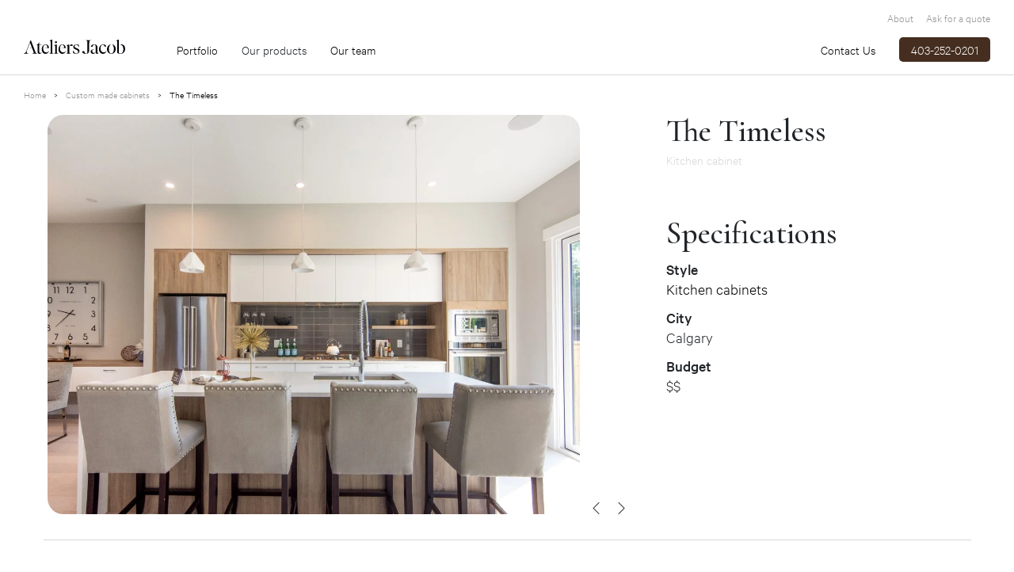

--- FILE ---
content_type: text/html; charset=UTF-8
request_url: https://ateliersjacobyyc.com/cabinets/kitchens/p/the-timeless/
body_size: 5529
content:
<!DOCTYPE html>
<html class="no-js no-touch" lang="en-US">
<head class="language-en the-timeless">
  <script type="text/javascript">
    document.documentElement.className = document.documentElement.className.replace(/\bno-js\b/, 'has-js');
    function hastouch() { document.documentElement.className = document.documentElement.className.replace(/\bno-touch\b/, 'has-touch');  }
    function picture(el) { el.style.opacity = 1; }
    function ready(el){ el.dataset.loaded = true; }
    function header() {
      jQuery('body').css('--header-height', jQuery('.header').outerHeight() + 'px');
      jQuery('body').css('--breadcrumb-height', jQuery('.breadcrumb').length ? jQuery('.breadcrumb').outerHeight() + 'px' : '0px');
      jQuery('body').css('--top-bar-height', jQuery('.top-bar').length ? jQuery('.top-bar').outerHeight() + 'px' : '0px');
    }
  </script>
    <!-- Google Tag Manager -->
  <script>(function(w,d,s,l,i){w[l]=w[l]||[];w[l].push({'gtm.start':
  new Date().getTime(),event:'gtm.js'});var f=d.getElementsByTagName(s)[0],
  j=d.createElement(s),dl=l!='dataLayer'?'&l='+l:'';j.async=true;j.src=
  'https://www.googletagmanager.com/gtm.js?id='+i+dl;f.parentNode.insertBefore(j,f);
  })(window,document,'script','dataLayer','GTM-MCF7MMV');</script>
  <!-- End Google Tag Manager -->
  <!-- Google Tag Manager (noscript) -->
  <noscript><iframe src="https://www.googletagmanager.com/ns.html?id=GTM-MCF7MMV"
  height="0" width="0" style="display:none;visibility:hidden"></iframe></noscript>
  <!-- End Google Tag Manager (noscript) -->
      <meta charset="UTF-8">
  <!--[if IE ]><meta http-equiv="X-UA-Compatible" content="IE=edge"><![endif]-->
  <title>The Timeless &#8211; Ateliers Jacob Calgary</title>
  <meta name="viewport" content="width=device-width, initial-scale=1.0, maximum-scale=1.0">
  <meta name="title" content="The Timeless &#8211; Ateliers Jacob Calgary">
  <meta name="copyright" content="All rights reserved Ateliers Jacob Calgary">
  <link rel="apple-touch-icon-precomposed" sizes="57x57" href="/img/favicon/ateliers-jacob/apple-touch-icon-57x57.png" />
  <link rel="apple-touch-icon-precomposed" sizes="114x114" href="/img/favicon/ateliers-jacob/apple-touch-icon-114x114.png" />
  <link rel="apple-touch-icon-precomposed" sizes="72x72" href="/img/favicon/ateliers-jacob/apple-touch-icon-72x72.png" />
  <link rel="apple-touch-icon-precomposed" sizes="144x144" href="/img/favicon/ateliers-jacob/apple-touch-icon-144x144.png" />
  <link rel="apple-touch-icon-precomposed" sizes="60x60" href="/img/favicon/ateliers-jacob/apple-touch-icon-60x60.png" />
  <link rel="apple-touch-icon-precomposed" sizes="120x120" href="/img/favicon/ateliers-jacob/apple-touch-icon-120x120.png" />
  <link rel="apple-touch-icon-precomposed" sizes="76x76" href="/img/favicon/ateliers-jacob/apple-touch-icon-76x76.png" />
  <link rel="apple-touch-icon-precomposed" sizes="152x152" href="/img/favicon/ateliers-jacob/apple-touch-icon-152x152.png" />
  <link rel="icon" type="image/png" href="/img/favicon/ateliers-jacob/favicon-196x196.png" sizes="196x196" />
  <link rel="icon" type="image/png" href="/img/favicon/ateliers-jacob/favicon-96x96.png" sizes="96x96" />
  <link rel="icon" type="image/png" href="/img/favicon/ateliers-jacob/favicon-32x32.png" sizes="32x32" />
  <link rel="icon" type="image/png" href="/img/favicon/ateliers-jacob/favicon-16x16.png" sizes="16x16" />
  <link rel="icon" type="image/png" href="/img/favicon/ateliers-jacob/favicon-128.png" sizes="128x128" />
  <meta name="application-name" content="Ateliers Jacob Calgary"/>
  <meta name="msapplication-TileColor" content="#FFFFFF" />
  <meta name="msapplication-TileImage" content="/img/favicon/ateliers-jacob/mstile-144x144.png" />
  <meta name="msapplication-square70x70logo" content="/img/favicon/ateliers-jacob/mstile-70x70.png" />
  <meta name="msapplication-square150x150logo" content="/img/favicon/ateliers-jacob/mstile-150x150.png" />
  <meta name="msapplication-wide310x150logo" content="/img/favicon/ateliers-jacob/mstile-310x150.png" />
  <meta name="msapplication-square310x310logo" content="/img/favicon/ateliers-jacob/mstile-310x310.png" />
    <meta name="facebook-domain-verification" content="nimtfyojwh1nccn4xdu9ubybfrl4gp" />
    <meta name='robots' content='index, follow, max-image-preview:large, max-snippet:-1, max-video-preview:-1' />
<link rel="alternate" hreflang="en" href="https://ateliersjacobyyc.com/cabinets/kitchens/p/the-timeless/" />

<!-- Google Tag Manager for WordPress by gtm4wp.com -->
<script data-cfasync="false" data-pagespeed-no-defer>
	var gtm4wp_datalayer_name = "dataLayer";
	var dataLayer = dataLayer || [];
</script>
<!-- End Google Tag Manager for WordPress by gtm4wp.com -->
	<!-- This site is optimized with the Yoast SEO plugin v22.2 - https://yoast.com/wordpress/plugins/seo/ -->
	<link rel="canonical" href="https://ateliersjacobyyc.com/cabinets/kitchens/p/the-timeless/" />
	<meta property="og:locale" content="en_US" />
	<meta property="og:type" content="article" />
	<meta property="og:title" content="The Timeless &#8211; Ateliers Jacob Calgary" />
	<meta property="og:url" content="https://ateliersjacobyyc.com/cabinets/kitchens/p/the-timeless/" />
	<meta property="og:site_name" content="Ateliers Jacob Calgary" />
	<meta property="article:modified_time" content="2022-04-26T20:40:53+00:00" />
	<meta property="og:image" content="https://www.ateliersjacob.com/app/uploads/2022/02/002-1372x939.jpg" />
	<meta property="og:image:width" content="1372" />
	<meta property="og:image:height" content="939" />
	<meta property="og:image:type" content="image/jpeg" />
	<meta name="twitter:card" content="summary_large_image" />
	<script type="application/ld+json" class="yoast-schema-graph">{"@context":"https://schema.org","@graph":[{"@type":"WebPage","@id":"https://ateliersjacobyyc.com/cabinets/kitchens/p/the-timeless/","url":"https://ateliersjacobyyc.com/cabinets/kitchens/p/the-timeless/","name":"&#8211; Ateliers Jacob Calgary","isPartOf":{"@id":"https://www.ateliersjacob.com/#website"},"datePublished":"2022-02-03T23:48:31+00:00","dateModified":"2022-04-26T20:40:53+00:00","breadcrumb":{"@id":"https://ateliersjacobyyc.com/cabinets/kitchens/p/the-timeless/#breadcrumb"},"inLanguage":"en-US","potentialAction":[{"@type":"ReadAction","target":["https://ateliersjacobyyc.com/cabinets/kitchens/p/the-timeless/"]}]},{"@type":"BreadcrumbList","@id":"https://ateliersjacobyyc.com/cabinets/kitchens/p/the-timeless/#breadcrumb","itemListElement":[{"@type":"ListItem","position":1,"name":"Home","item":"https://ateliersjacobyyc.com/"},{"@type":"ListItem","position":2,"name":"Custom made cabinets","item":"https://ateliersjacobyyc.com/cabinets/"},{"@type":"ListItem","position":3,"name":"The Timeless"}]},{"@type":"WebSite","@id":"https://www.ateliersjacob.com/#website","url":"https://www.ateliersjacob.com/","name":"Ateliers Jacob Calgary","description":"","potentialAction":[{"@type":"SearchAction","target":{"@type":"EntryPoint","urlTemplate":"https://www.ateliersjacob.com/?s={search_term_string}"},"query-input":"required name=search_term_string"}],"inLanguage":"en-US"}]}</script>
	<!-- / Yoast SEO plugin. -->


<link rel='dns-prefetch' href='//maps.googleapis.com' />
<link rel='dns-prefetch' href='//cdnjs.cloudflare.com' />
<link rel='stylesheet' id='ajc-css' href='https://ateliersjacobyyc.com/css/styles-ca.min.css?ver=1.6.63' type='text/css' media='all' />
<link rel='stylesheet' id='fancybox-css' href='https://cdnjs.cloudflare.com/ajax/libs/fancybox/3.5.7/jquery.fancybox.min.css?ver=1.6.63' type='text/css' media='all' />
<script type="text/javascript" id="wpml-cookie-js-extra">
/* <![CDATA[ */
var wpml_cookies = {"wp-wpml_current_language":{"value":"en","expires":1,"path":"\/"}};
var wpml_cookies = {"wp-wpml_current_language":{"value":"en","expires":1,"path":"\/"}};
/* ]]> */
</script>
<script type="text/javascript" src="https://ateliersjacobyyc.com/app/plugins/sitepress-multilingual-cms/res/js/cookies/language-cookie.js?ver=4.6.9" id="wpml-cookie-js" defer="defer" data-wp-strategy="defer"></script>
<script type="text/javascript" src="https://ateliersjacobyyc.com/wp-includes/js/jquery/jquery.min.js?ver=3.7.1" id="jquery-core-js"></script>
<script type="text/javascript" src="https://ateliersjacobyyc.com/wp-includes/js/jquery/jquery-migrate.min.js?ver=3.4.1" id="jquery-migrate-js"></script>
<script type="text/javascript" src="https://maps.googleapis.com/maps/api/js?key=AIzaSyCf8c1vRhO0MHOj2m86xWEPb2ezUmTjavE&amp;libraries=places%2Cgeometry&amp;language=fr&amp;callback=Function.prototype&amp;ver=6.4.3" id="mlmi-locator-google-maps-js"></script>
<meta name="generator" content="WPML ver:4.6.9 stt:1;" />

<!-- Google Tag Manager for WordPress by gtm4wp.com -->
<!-- GTM Container placement set to footer -->
<script data-cfasync="false" data-pagespeed-no-defer type="text/javascript">
</script>
<!-- End Google Tag Manager for WordPress by gtm4wp.com --></head>
<body class="language-en the-timeless" ontouchstart="hastouch()">

<!-- Google Tag Manager (noscript) -->
<noscript><iframe src="https://www.googletagmanager.com/ns.html?id=GTM-TKCSK34"
height="0" width="0" style="display:none;visibility:hidden"></iframe></noscript>
<!-- End Google Tag Manager (noscript) -->
<div class="app">
  <header class="header">
        <div class="header-wrapper has-secondary-menu">
      <div class="header__brand">
        <a href="https://ateliersjacobyyc.com">
          <img src="/img/elements/ateliers-jacob.svg" alt="Ateliers Jacob">
        </a>
      </div>
            <div class="header__phone"><a href="tel:+14032520201">403-252-0201</a></div>
      <button class="header__burger burger mobile-only" aria-label="menu" aria-expanded="false" aria-controls="navigation">
        <div class="burger__el burger__el--top"></div>
        <div class="burger__el burger__el--bottom"></div>
      </button>
      <div class="navigation">
                        <div class="header__secondary-menu">
          <ul class="main-menu"><li class="main-menu__item"><a href="https://ateliersjacobyyc.com/about/" class="main-menu__link">About</a></li>
<li class="main-menu__item"><a href="https://ateliersjacobyyc.com/ask-a-quote/" class="main-menu__link">Ask for a quote</a></li>
</ul>        </div>
              <div class="header__main-menu">
          <ul class="main-menu"><li class="main-menu__item main-menu__item--parent"><a href="https://ateliersjacobyyc.com/cabinets/" class="main-menu__link">Portfolio</a>
	<ul class="main-menu__sub-menu main-menu__sub-menu--1">
  <li class="main-menu__sub-menu__item main-menu__sub-menu--1__item"><a href="https://ateliersjacobyyc.com/cabinets/kitchens/" class="main-menu__sub-menu__link main-menu__sub-menu--1__link"><picture  class="picture picture-400">
	<img onload="picture(this)" src="https://ateliersjacobyyc.com/app/uploads/sites/3/2022/03/ateliers-jacob-11a-street-web-res-006-440x293.jpg" srcset="https://ateliersjacobyyc.com/app/uploads/sites/3/2022/03/ateliers-jacob-11a-street-web-res-006-440x293.jpg 1x, https://ateliersjacobyyc.com/app/uploads/sites/3/2022/03/ateliers-jacob-11a-street-web-res-006-880x587.jpg 2x" alt="">
</picture>
Kitchen Cabinets</a></li>
  <li class="main-menu__sub-menu__item main-menu__sub-menu--1__item"><a href="https://ateliersjacobyyc.com/cabinets/bathrooms/" class="main-menu__sub-menu__link main-menu__sub-menu--1__link"><picture  class="picture picture-397">
	<img onload="picture(this)" src="https://ateliersjacobyyc.com/app/uploads/sites/3/2022/03/ateliersjacob-elbowparkmodern-medres-007-440x293.jpg" srcset="https://ateliersjacobyyc.com/app/uploads/sites/3/2022/03/ateliersjacob-elbowparkmodern-medres-007-440x293.jpg 1x, https://ateliersjacobyyc.com/app/uploads/sites/3/2022/03/ateliersjacob-elbowparkmodern-medres-007-880x587.jpg 2x" alt="">
</picture>
Bathrooms Cabinets</a></li>
  <li class="main-menu__sub-menu__item main-menu__sub-menu--1__item"><a href="https://ateliersjacobyyc.com/cabinets/custom-designs/" class="main-menu__sub-menu__link main-menu__sub-menu--1__link"><picture  class="picture picture-399">
	<img onload="picture(this)" src="https://ateliersjacobyyc.com/app/uploads/sites/3/2022/03/bearspawcloset-final-003-440x293.jpg" srcset="https://ateliersjacobyyc.com/app/uploads/sites/3/2022/03/bearspawcloset-final-003-440x293.jpg 1x, https://ateliersjacobyyc.com/app/uploads/sites/3/2022/03/bearspawcloset-final-003-880x587.jpg 2x" alt="">
</picture>
Custom Designs</a></li>
</ul>
</li>
<li class="main-menu__item main-menu__item--parent"><span href="#" class="main-menu__link">Our products</span>
	<ul class="main-menu__sub-menu main-menu__sub-menu--1">
  <li class="main-menu__sub-menu__item main-menu__sub-menu--1__item"><a href="https://ateliersjacobyyc.com/materials/" class="main-menu__sub-menu__link main-menu__sub-menu--1__link"><picture  class="picture picture-164">
	<img onload="picture(this)" src="https://ateliersjacobyyc.com/app/uploads/sites/3/2021/12/ateliersjacob-usine-st-calixte-440x294.jpg" srcset="https://ateliersjacobyyc.com/app/uploads/sites/3/2021/12/ateliersjacob-usine-st-calixte-440x294.jpg 1x, https://ateliersjacobyyc.com/app/uploads/sites/3/2021/12/ateliersjacob-usine-st-calixte-880x587.jpg 2x" alt="">
</picture>
Our Materials</a></li>
  <li class="main-menu__sub-menu__item main-menu__sub-menu--1__item"><a href="https://ateliersjacobyyc.com/drawers-accessories/" class="main-menu__sub-menu__link main-menu__sub-menu--1__link"><picture  class="picture picture-165">
	<img onload="picture(this)" src="https://ateliersjacobyyc.com/app/uploads/sites/3/2021/12/tiroir-vaisselier-3-440x291.jpg" srcset="https://ateliersjacobyyc.com/app/uploads/sites/3/2021/12/tiroir-vaisselier-3-440x291.jpg 1x, https://ateliersjacobyyc.com/app/uploads/sites/3/2021/12/tiroir-vaisselier-3-880x583.jpg 2x" alt="">
</picture>
Our Accessories</a></li>
  <li class="main-menu__sub-menu__item main-menu__sub-menu--1__item"><a href="https://ateliersjacobyyc.com/warranty/" class="main-menu__sub-menu__link main-menu__sub-menu--1__link"><picture  class="picture picture-324">
	<img onload="picture(this)" src="https://ateliersjacobyyc.com/app/uploads/sites/3/2022/02/dsc07703-edit.jpg" srcset="https://ateliersjacobyyc.com/app/uploads/sites/3/2022/02/dsc07703-edit.jpg 1x, https://ateliersjacobyyc.com/app/uploads/sites/3/2022/02/dsc07703-edit.jpg 2x" alt="">
</picture>
Product Warranty</a></li>
</ul>
</li>
<li class="main-menu__item"><a href="https://ateliersjacobyyc.com/designers/" class="main-menu__link">Our team</a></li>
</ul>        </div>
        <div class="header__sub-menu">
          <ul class="main-menu"><li class="main-menu__item"><a href="https://ateliersjacobyyc.com/contact/" class="main-menu__link">Contact Us</a></li>
<li class="main-menu__item main-menu__item--btn-primary"><a href="tel:+14032520201" class="main-menu__link">403-252-0201</a></li>
</ul>        </div>
      </div>
    </div>
  </header>
  <script> header(); </script>
      <div class="breadcrumb">
      <p><span><span><a href="https://ateliersjacobyyc.com/">Home</a></span> &gt; <span><a href="https://ateliersjacobyyc.com/cabinets/">Custom made cabinets</a></span> &gt; <span class="breadcrumb_last" aria-current="page">The Timeless</span></span></p>    </div>
  
  <main>
    <div class="page-section mt-default mb-2">
      <div class="container">
        <div class="row single-project__header">
          <div class="col col-12 col-md-4 order-md-2 offset-md-1 single-project__wrapper">
            <h1 class="single-project__title">
              The Timeless            </h1>
            <p class="single-project__taxonomies">
                              <span class="single-project__taxonomies__style">Kitchen cabinet</span>
                          </p>
            <div class="text-content single-project__content">
                          </div>
            <div class="single-project__specs">
              <h2>Specifications</h2>
              <dl>
                                  <div>
                    <dt>Style</dt>
                    <dd>
                                                                        <a href="https://ateliersjacobyyc.com/cabinets/kitchens/">Kitchen cabinets</a>
                                                                  </dd>
                  </div>
                                                  <div>
                    <dt>City</dt>
                    <dd>Calgary</dd>
                  </div>
                                                                  <div>
                    <dt>Budget</dt>
                    <dd>$$</dd>
                  </div>
                                                                              </dl>
            </div>
          </div>
          <div class="col col-12 col-md-7 order-md-1 single-project__featured-image">
            <div class="single-project__gallery js-project-gallery-wrapper">
  <div class="swiper-container">
    <ul class="js-project-gallery swiper-wrapper">
              <li class="single-project__gallery__slide swiper-slide">
          <a href="https://ateliersjacobyyc.com/app/uploads/2022/02/001-2744x1812.jpg" data-fancybox="project">
          <picture  class="picture picture-10291">
	<source media="(min-width: 1373px)" srcset="https://ateliersjacobyyc.com/app/uploads/2022/02/001.jpg.webp 1x, https://ateliersjacobyyc.com/app/uploads/2022/02/001.jpg.webp 2x" type="image/webp">
	<source media="(min-width: 1373px)" srcset="https://ateliersjacobyyc.com/app/uploads/2022/02/001.jpg 1x, https://ateliersjacobyyc.com/app/uploads/2022/02/001.jpg 2x">
	<source media="(min-width: 907px)" srcset="https://ateliersjacobyyc.com/app/uploads/2022/02/001-1372x906.jpg.webp 1x, https://ateliersjacobyyc.com/app/uploads/2022/02/001-2744x1812.jpg.webp 2x" type="image/webp">
	<source media="(min-width: 907px)" srcset="https://ateliersjacobyyc.com/app/uploads/2022/02/001-1372x906.jpg 1x, https://ateliersjacobyyc.com/app/uploads/2022/02/001-2744x1812.jpg 2x">
	<source media="(min-width: 441px)" srcset="https://ateliersjacobyyc.com/app/uploads/2022/02/001-906x598.jpg.webp 1x, https://ateliersjacobyyc.com/app/uploads/2022/02/001-1812x1196.jpg.webp 2x" type="image/webp">
	<source media="(min-width: 441px)" srcset="https://ateliersjacobyyc.com/app/uploads/2022/02/001-906x598.jpg 1x, https://ateliersjacobyyc.com/app/uploads/2022/02/001-1812x1196.jpg 2x">
	<source srcset="https://ateliersjacobyyc.com/app/uploads/2022/02/001-440x290.jpg.webp 1x, https://ateliersjacobyyc.com/app/uploads/2022/02/001-880x581.jpg.webp 2x" type="image/webp">
	<img onload="picture(this)" src="https://ateliersjacobyyc.com/app/uploads/2022/02/001-440x290.jpg" srcset="https://ateliersjacobyyc.com/app/uploads/2022/02/001-440x290.jpg 1x, https://ateliersjacobyyc.com/app/uploads/2022/02/001-880x581.jpg 2x" alt="">
</picture>
          </a>
        </li>
              <li class="single-project__gallery__slide swiper-slide">
          <a href="https://ateliersjacobyyc.com/app/uploads/2022/02/002-2744x1878.jpg" data-fancybox="project">
          <picture  class="picture picture-10293">
	<source media="(min-width: 1373px)" srcset="https://ateliersjacobyyc.com/app/uploads/2022/02/002.jpg.webp 1x, https://ateliersjacobyyc.com/app/uploads/2022/02/002.jpg.webp 2x" type="image/webp">
	<source media="(min-width: 1373px)" srcset="https://ateliersjacobyyc.com/app/uploads/2022/02/002.jpg 1x, https://ateliersjacobyyc.com/app/uploads/2022/02/002.jpg 2x">
	<source media="(min-width: 907px)" srcset="https://ateliersjacobyyc.com/app/uploads/2022/02/002-1372x939.jpg.webp 1x, https://ateliersjacobyyc.com/app/uploads/2022/02/002-2744x1878.jpg.webp 2x" type="image/webp">
	<source media="(min-width: 907px)" srcset="https://ateliersjacobyyc.com/app/uploads/2022/02/002-1372x939.jpg 1x, https://ateliersjacobyyc.com/app/uploads/2022/02/002-2744x1878.jpg 2x">
	<source media="(min-width: 441px)" srcset="https://ateliersjacobyyc.com/app/uploads/2022/02/002-906x620.jpg.webp 1x, https://ateliersjacobyyc.com/app/uploads/2022/02/002-1812x1240.jpg.webp 2x" type="image/webp">
	<source media="(min-width: 441px)" srcset="https://ateliersjacobyyc.com/app/uploads/2022/02/002-906x620.jpg 1x, https://ateliersjacobyyc.com/app/uploads/2022/02/002-1812x1240.jpg 2x">
	<source srcset="https://ateliersjacobyyc.com/app/uploads/2022/02/002-440x301.jpg.webp 1x, https://ateliersjacobyyc.com/app/uploads/2022/02/002-880x602.jpg.webp 2x" type="image/webp">
	<img onload="picture(this)" src="https://ateliersjacobyyc.com/app/uploads/2022/02/002-440x301.jpg" srcset="https://ateliersjacobyyc.com/app/uploads/2022/02/002-440x301.jpg 1x, https://ateliersjacobyyc.com/app/uploads/2022/02/002-880x602.jpg 2x" alt="">
</picture>
          </a>
        </li>
              <li class="single-project__gallery__slide swiper-slide">
          <a href="https://ateliersjacobyyc.com/app/uploads/2022/02/003-2744x1846.jpg" data-fancybox="project">
          <picture  class="picture picture-10295">
	<source media="(min-width: 1373px)" srcset="https://ateliersjacobyyc.com/app/uploads/2022/02/003.jpg.webp 1x, https://ateliersjacobyyc.com/app/uploads/2022/02/003.jpg.webp 2x" type="image/webp">
	<source media="(min-width: 1373px)" srcset="https://ateliersjacobyyc.com/app/uploads/2022/02/003.jpg 1x, https://ateliersjacobyyc.com/app/uploads/2022/02/003.jpg 2x">
	<source media="(min-width: 907px)" srcset="https://ateliersjacobyyc.com/app/uploads/2022/02/003-1372x923.jpg.webp 1x, https://ateliersjacobyyc.com/app/uploads/2022/02/003-2744x1846.jpg.webp 2x" type="image/webp">
	<source media="(min-width: 907px)" srcset="https://ateliersjacobyyc.com/app/uploads/2022/02/003-1372x923.jpg 1x, https://ateliersjacobyyc.com/app/uploads/2022/02/003-2744x1846.jpg 2x">
	<source media="(min-width: 441px)" srcset="https://ateliersjacobyyc.com/app/uploads/2022/02/003-906x609.jpg.webp 1x, https://ateliersjacobyyc.com/app/uploads/2022/02/003-1812x1219.jpg.webp 2x" type="image/webp">
	<source media="(min-width: 441px)" srcset="https://ateliersjacobyyc.com/app/uploads/2022/02/003-906x609.jpg 1x, https://ateliersjacobyyc.com/app/uploads/2022/02/003-1812x1219.jpg 2x">
	<source srcset="https://ateliersjacobyyc.com/app/uploads/2022/02/003-440x296.jpg.webp 1x, https://ateliersjacobyyc.com/app/uploads/2022/02/003-880x592.jpg.webp 2x" type="image/webp">
	<img onload="picture(this)" src="https://ateliersjacobyyc.com/app/uploads/2022/02/003-440x296.jpg" srcset="https://ateliersjacobyyc.com/app/uploads/2022/02/003-440x296.jpg 1x, https://ateliersjacobyyc.com/app/uploads/2022/02/003-880x592.jpg 2x" alt="">
</picture>
          </a>
        </li>
              <li class="single-project__gallery__slide swiper-slide">
          <a href="https://ateliersjacobyyc.com/app/uploads/2022/02/004-2744x1829.jpg" data-fancybox="project">
          <picture  class="picture picture-10297">
	<source media="(min-width: 1373px)" srcset="https://ateliersjacobyyc.com/app/uploads/2022/02/004.jpg.webp 1x, https://ateliersjacobyyc.com/app/uploads/2022/02/004.jpg.webp 2x" type="image/webp">
	<source media="(min-width: 1373px)" srcset="https://ateliersjacobyyc.com/app/uploads/2022/02/004.jpg 1x, https://ateliersjacobyyc.com/app/uploads/2022/02/004.jpg 2x">
	<source media="(min-width: 907px)" srcset="https://ateliersjacobyyc.com/app/uploads/2022/02/004-1372x915.jpg.webp 1x, https://ateliersjacobyyc.com/app/uploads/2022/02/004-2744x1829.jpg.webp 2x" type="image/webp">
	<source media="(min-width: 907px)" srcset="https://ateliersjacobyyc.com/app/uploads/2022/02/004-1372x915.jpg 1x, https://ateliersjacobyyc.com/app/uploads/2022/02/004-2744x1829.jpg 2x">
	<source media="(min-width: 441px)" srcset="https://ateliersjacobyyc.com/app/uploads/2022/02/004-906x604.jpg.webp 1x, https://ateliersjacobyyc.com/app/uploads/2022/02/004-1812x1208.jpg.webp 2x" type="image/webp">
	<source media="(min-width: 441px)" srcset="https://ateliersjacobyyc.com/app/uploads/2022/02/004-906x604.jpg 1x, https://ateliersjacobyyc.com/app/uploads/2022/02/004-1812x1208.jpg 2x">
	<source srcset="https://ateliersjacobyyc.com/app/uploads/2022/02/004-440x293.jpg.webp 1x, https://ateliersjacobyyc.com/app/uploads/2022/02/004-880x587.jpg.webp 2x" type="image/webp">
	<img onload="picture(this)" src="https://ateliersjacobyyc.com/app/uploads/2022/02/004-440x293.jpg" srcset="https://ateliersjacobyyc.com/app/uploads/2022/02/004-440x293.jpg 1x, https://ateliersjacobyyc.com/app/uploads/2022/02/004-880x587.jpg 2x" alt="">
</picture>
          </a>
        </li>
              <li class="single-project__gallery__slide swiper-slide">
          <a href="https://ateliersjacobyyc.com/app/uploads/2022/02/005-2744x1864.jpg" data-fancybox="project">
          <picture  class="picture picture-10299">
	<source media="(min-width: 1373px)" srcset="https://ateliersjacobyyc.com/app/uploads/2022/02/005.jpg.webp 1x, https://ateliersjacobyyc.com/app/uploads/2022/02/005.jpg.webp 2x" type="image/webp">
	<source media="(min-width: 1373px)" srcset="https://ateliersjacobyyc.com/app/uploads/2022/02/005.jpg 1x, https://ateliersjacobyyc.com/app/uploads/2022/02/005.jpg 2x">
	<source media="(min-width: 907px)" srcset="https://ateliersjacobyyc.com/app/uploads/2022/02/005-1372x932.jpg.webp 1x, https://ateliersjacobyyc.com/app/uploads/2022/02/005-2744x1864.jpg.webp 2x" type="image/webp">
	<source media="(min-width: 907px)" srcset="https://ateliersjacobyyc.com/app/uploads/2022/02/005-1372x932.jpg 1x, https://ateliersjacobyyc.com/app/uploads/2022/02/005-2744x1864.jpg 2x">
	<source media="(min-width: 441px)" srcset="https://ateliersjacobyyc.com/app/uploads/2022/02/005-906x615.jpg.webp 1x, https://ateliersjacobyyc.com/app/uploads/2022/02/005-1812x1231.jpg.webp 2x" type="image/webp">
	<source media="(min-width: 441px)" srcset="https://ateliersjacobyyc.com/app/uploads/2022/02/005-906x615.jpg 1x, https://ateliersjacobyyc.com/app/uploads/2022/02/005-1812x1231.jpg 2x">
	<source srcset="https://ateliersjacobyyc.com/app/uploads/2022/02/005-440x299.jpg.webp 1x, https://ateliersjacobyyc.com/app/uploads/2022/02/005-880x598.jpg.webp 2x" type="image/webp">
	<img onload="picture(this)" src="https://ateliersjacobyyc.com/app/uploads/2022/02/005-440x299.jpg" srcset="https://ateliersjacobyyc.com/app/uploads/2022/02/005-440x299.jpg 1x, https://ateliersjacobyyc.com/app/uploads/2022/02/005-880x598.jpg 2x" alt="">
</picture>
          </a>
        </li>
          </ul>
  </div>
  <style media="screen">
    .single-project__gallery .picture {
      padding-top: 75% !important;
    }

    .single-project__gallery .picture img {
      height: 100% !important;
      object-fit: cover;
    }
  </style>
  <div class="single-project__gallery__navigation">
    <div class="swiper-button-prev media-carousel__prev"><i class="icon-angle-left"></i></div>
    <div class="swiper-button-next media-carousel__next"><i class="icon-angle-right"></i></div>
  </div>
</div>
<style media="screen">
.picture-400 {
  padding-top: 66.591%;
}
.picture-397 {
  padding-top: 66.591%;
}
.picture-399 {
  padding-top: 66.591%;
}
.picture-164 {
  padding-top: 66.818%;
}
.picture-165 {
  padding-top: 66.136%;
}
.picture-324 {
  padding-top: 66.591%;
}
</style>
                  </div>
      </div>
    </div>

    
                    </main>

  
    <footer class="footer container">
    <div class="row">
      <div class="col col-md-2 col-12">
        <a class="footer__brand" href="https://ateliersjacobyyc.com">
          <img src="/img/elements/mini-logo.svg" alt="Ateliers Jacob">
        </a>
      </div>
      <div class="col col-md-10 col-12 footer__menu">
        <ul class="main-menu"><li class="main-menu__item main-menu__item--parent"><a href="https://ateliersjacobyyc.com/about/" class="main-menu__link">About</a>
	<ul class="main-menu__sub-menu main-menu__sub-menu--1">
  <li class="main-menu__sub-menu__item main-menu__sub-menu--1__item"><a href="/about/#history" class="main-menu__sub-menu__link main-menu__sub-menu--1__link">Our history</a></li>
  <li class="main-menu__sub-menu__item main-menu__sub-menu--1__item"><a href="/about/#values-and-mission" class="main-menu__sub-menu__link main-menu__sub-menu--1__link">Values and mission</a></li>
  <li class="main-menu__sub-menu__item main-menu__sub-menu--1__item"><a href="/about/#team" class="main-menu__sub-menu__link main-menu__sub-menu--1__link">Our team</a></li>
</ul>
</li>
<li class="main-menu__item main-menu__item--parent"><a href="/cabinets/" class="main-menu__link">Portfolio</a>
	<ul class="main-menu__sub-menu main-menu__sub-menu--1">
  <li class="main-menu__sub-menu__item main-menu__sub-menu--1__item"><a href="/cabinets/kitchens/" class="main-menu__sub-menu__link main-menu__sub-menu--1__link">Kitchen Cabinets</a></li>
  <li class="main-menu__sub-menu__item main-menu__sub-menu--1__item"><a href="/cabinets/bathrooms/" class="main-menu__sub-menu__link main-menu__sub-menu--1__link">Bathroom Cabinets</a></li>
  <li class="main-menu__sub-menu__item main-menu__sub-menu--1__item"><a href="/cabinets/custom-designs/" class="main-menu__sub-menu__link main-menu__sub-menu--1__link">Custom Designs</a></li>
</ul>
</li>
<li class="main-menu__item main-menu__item--parent"><span href="#" class="main-menu__link">Our products</span>
	<ul class="main-menu__sub-menu main-menu__sub-menu--1">
  <li class="main-menu__sub-menu__item main-menu__sub-menu--1__item"><a href="https://ateliersjacobyyc.com/materials/" class="main-menu__sub-menu__link main-menu__sub-menu--1__link">Our materials</a></li>
  <li class="main-menu__sub-menu__item main-menu__sub-menu--1__item"><a href="https://ateliersjacobyyc.com/drawers-accessories/" class="main-menu__sub-menu__link main-menu__sub-menu--1__link">Our accessories</a></li>
  <li class="main-menu__sub-menu__item main-menu__sub-menu--1__item"><a href="https://ateliersjacobyyc.com/warranty/" class="main-menu__sub-menu__link main-menu__sub-menu--1__link">Product Warranty</a></li>
</ul>
</li>
<li class="main-menu__item main-menu__item--parent"><a href="https://ateliersjacobyyc.com/contact/" class="main-menu__link">Contact</a>
	<ul class="main-menu__sub-menu main-menu__sub-menu--1">
  <li class="main-menu__sub-menu__item main-menu__sub-menu--1__item"><a href="https://ateliersjacobyyc.com/about/" class="main-menu__sub-menu__link main-menu__sub-menu--1__link">About us</a></li>
  <li class="main-menu__sub-menu__item main-menu__sub-menu--1__item"><a href="https://ateliersjacobyyc.com/contact/" class="main-menu__sub-menu__link main-menu__sub-menu--1__link">Contact us</a></li>
  <li class="main-menu__sub-menu__item main-menu__sub-menu--1__item"><a href="https://ateliersjacobyyc.com/ask-a-quote/" class="main-menu__sub-menu__link main-menu__sub-menu--1__link">Ask a quote</a></li>
</ul>
</li>
<li class="main-menu__item main-menu__item--parent"><span href="#" class="main-menu__link">Other resources</span>
	<ul class="main-menu__sub-menu main-menu__sub-menu--1">
  <li class="main-menu__sub-menu__item main-menu__sub-menu--1__item"><a target="_blank" href="/terms-of-use-and-privacy-policy/" class="main-menu__sub-menu__link main-menu__sub-menu--1__link">Confidentiality</a></li>
</ul>
</li>
</ul>      </div>
    </div>
  </footer>
</div>




<!-- GTM Container placement set to footer -->
<!-- Google Tag Manager (noscript) --><script type="text/javascript" id="ajc-js-extra">
/* <![CDATA[ */
var site_l10n = {"locale":"en","site_id":"3","FORM_QUOTE_SUCCESS":"Thank you, your quote request was sent successfully.","FORM_CONTACT_SUCCESS":"Thank you, your message was sent successfully.","FORM_JOB_SUCCESS":"Thank you, your application was sent successfully.","FORM_NEWSLETTER_SUCCESS":"Thank you for subscribing"};
/* ]]> */
</script>
<script type="text/javascript" src="https://ateliersjacobyyc.com/js/app.min.js?ver=1.6.63" id="ajc-js"></script>
<script type="text/javascript" id="mlmi-locator-js-extra">
/* <![CDATA[ */
var mlmi_locator_localization = {"baseurl":"https:\/\/ateliersjacobyyc.com\/cabinets\/kitchens\/p\/the-timeless\/","query_vars":"{\"name\":\"the-timeless\",\"post_type\":\"project\",\"project\":\"the-timeless\"}","taxonomies":[],"language":"en"};
/* ]]> */
</script>
<script type="text/javascript" src="https://ateliersjacobyyc.com/app/plugins/mlmi-locator/public/js/mlmi-locator-public.js?ver=1.7.29" id="mlmi-locator-js"></script>
<script type="text/javascript" src="https://ateliersjacobyyc.com/app/plugins/mlmi-locator/public/js/libraries/infobubble.js?ver=1.7.29" id="mlmi-locator-info-bubble-js"></script>
<script type="text/javascript" src="https://ateliersjacobyyc.com/app/plugins/mlmi-locator/public/js/libraries/markerclusterer.js?ver=1.7.29" id="mlmi-locator-marker-clusterer-js"></script>

<script defer src="https://static.cloudflareinsights.com/beacon.min.js/vcd15cbe7772f49c399c6a5babf22c1241717689176015" integrity="sha512-ZpsOmlRQV6y907TI0dKBHq9Md29nnaEIPlkf84rnaERnq6zvWvPUqr2ft8M1aS28oN72PdrCzSjY4U6VaAw1EQ==" data-cf-beacon='{"version":"2024.11.0","token":"26cc4343b2b048e4a722bfcb220991dc","r":1,"server_timing":{"name":{"cfCacheStatus":true,"cfEdge":true,"cfExtPri":true,"cfL4":true,"cfOrigin":true,"cfSpeedBrain":true},"location_startswith":null}}' crossorigin="anonymous"></script>
</body>
</html>

<!-- Cached by WP-Optimize (gzip) - https://getwpo.com - Last modified: January 3, 2026 6:02 am (UTC:0) -->


--- FILE ---
content_type: text/css
request_url: https://ateliersjacobyyc.com/css/styles-ca.min.css?ver=1.6.63
body_size: 39716
content:
@charset "UTF-8";@import url(https://fonts.googleapis.com/css2?family=Cormorant+Garamond:ital,wght@0,300;0,500;1,300;1,500);.align-baseline{vertical-align:baseline!important}.align-top{vertical-align:top!important}.align-middle{vertical-align:middle!important}.align-bottom{vertical-align:bottom!important}.align-text-bottom{vertical-align:text-bottom!important}.align-text-top{vertical-align:text-top!important}.bg-primary{background-color:#452e20!important}a.bg-primary:focus,a.bg-primary:hover,button.bg-primary:focus,button.bg-primary:hover{background-color:#221710!important}.bg-secondary{background-color:#6c757d!important}a.bg-secondary:focus,a.bg-secondary:hover,button.bg-secondary:focus,button.bg-secondary:hover{background-color:#545b62!important}.bg-success{background-color:#28a745!important}a.bg-success:focus,a.bg-success:hover,button.bg-success:focus,button.bg-success:hover{background-color:#1e7e34!important}.bg-info{background-color:#17a2b8!important}a.bg-info:focus,a.bg-info:hover,button.bg-info:focus,button.bg-info:hover{background-color:#117a8b!important}.bg-warning{background-color:#ffc107!important}a.bg-warning:focus,a.bg-warning:hover,button.bg-warning:focus,button.bg-warning:hover{background-color:#d39e00!important}.bg-danger{background-color:#dc3545!important}a.bg-danger:focus,a.bg-danger:hover,button.bg-danger:focus,button.bg-danger:hover{background-color:#bd2130!important}.bg-light{background-color:#f8f9fa!important}a.bg-light:focus,a.bg-light:hover,button.bg-light:focus,button.bg-light:hover{background-color:#dae0e5!important}.bg-dark{background-color:#343a40!important}a.bg-dark:focus,a.bg-dark:hover,button.bg-dark:focus,button.bg-dark:hover{background-color:#1d2124!important}.bg-black{background-color:#000!important}a.bg-black:focus,a.bg-black:hover,button.bg-black:focus,button.bg-black:hover{background-color:#000!important}.bg-off-black{background-color:#4f4f4f!important}a.bg-off-black:focus,a.bg-off-black:hover,button.bg-off-black:focus,button.bg-off-black:hover{background-color:#363636!important}.bg-white{background-color:#fff!important}a.bg-white:focus,a.bg-white:hover,button.bg-white:focus,button.bg-white:hover{background-color:#e6e6e6!important}.bg-light-brown{background-color:#b7a797!important}a.bg-light-brown:focus,a.bg-light-brown:hover,button.bg-light-brown:focus,button.bg-light-brown:hover{background-color:#a28e79!important}.bg-brown{background-color:#705946!important}a.bg-brown:focus,a.bg-brown:hover,button.bg-brown:focus,button.bg-brown:hover{background-color:#514032!important}.bg-dark-brown{background-color:#452e20!important}a.bg-dark-brown:focus,a.bg-dark-brown:hover,button.bg-dark-brown:focus,button.bg-dark-brown:hover{background-color:#221710!important}.bg-beige{background-color:#e9e4de!important}a.bg-beige:focus,a.bg-beige:hover,button.bg-beige:focus,button.bg-beige:hover{background-color:#d5cbbf!important}.bg-light-grey{background-color:#fcfaf9!important}a.bg-light-grey:focus,a.bg-light-grey:hover,button.bg-light-grey:focus,button.bg-light-grey:hover{background-color:#ebded7!important}.bg-grey{background-color:#d8d8d8!important}a.bg-grey:focus,a.bg-grey:hover,button.bg-grey:focus,button.bg-grey:hover{background-color:#bfbfbf!important}.bg-dark-grey{background-color:#939597!important}a.bg-dark-grey:focus,a.bg-dark-grey:hover,button.bg-dark-grey:focus,button.bg-dark-grey:hover{background-color:#797c7e!important}.bg-light-green{background-color:#c8d1ca!important}a.bg-light-green:focus,a.bg-light-green:hover,button.bg-light-green:focus,button.bg-light-green:hover{background-color:#acbaaf!important}.bg-white{background-color:#fff!important}.bg-transparent{background-color:transparent!important}.border{border:1px solid #dee2e6!important}.border-top{border-top:1px solid #dee2e6!important}.border-right{border-right:1px solid #dee2e6!important}.border-bottom{border-bottom:1px solid #dee2e6!important}.border-left{border-left:1px solid #dee2e6!important}.border-0{border:0!important}.border-top-0{border-top:0!important}.border-right-0{border-right:0!important}.border-bottom-0{border-bottom:0!important}.border-left-0{border-left:0!important}.border-primary{border-color:#452e20!important}.border-secondary{border-color:#6c757d!important}.border-success{border-color:#28a745!important}.border-info{border-color:#17a2b8!important}.border-warning{border-color:#ffc107!important}.border-danger{border-color:#dc3545!important}.border-light{border-color:#f8f9fa!important}.border-dark{border-color:#343a40!important}.border-black{border-color:#000!important}.border-off-black{border-color:#4f4f4f!important}.border-white{border-color:#fff!important}.border-light-brown{border-color:#b7a797!important}.border-brown{border-color:#705946!important}.border-dark-brown{border-color:#452e20!important}.border-beige{border-color:#e9e4de!important}.border-light-grey{border-color:#fcfaf9!important}.border-grey{border-color:#d8d8d8!important}.border-dark-grey{border-color:#939597!important}.border-light-green{border-color:#c8d1ca!important}.border-white{border-color:#fff!important}.rounded-sm{border-radius:.2rem!important}.rounded{border-radius:.25rem!important}.rounded-top{border-top-left-radius:.25rem!important;border-top-right-radius:.25rem!important}.rounded-right{border-top-right-radius:.25rem!important;border-bottom-right-radius:.25rem!important}.rounded-bottom{border-bottom-right-radius:.25rem!important;border-bottom-left-radius:.25rem!important}.rounded-left{border-top-left-radius:.25rem!important;border-bottom-left-radius:.25rem!important}.rounded-lg{border-radius:.3rem!important}.rounded-circle{border-radius:50%!important}.rounded-pill{border-radius:50rem!important}.rounded-0{border-radius:0!important}.clearfix::after{display:block;clear:both;content:""}.d-none{display:none!important}.d-inline{display:inline!important}.d-inline-block{display:inline-block!important}.d-block{display:block!important}.d-table{display:table!important}.d-table-row{display:table-row!important}.d-table-cell{display:table-cell!important}.d-flex{display:flex!important}.d-inline-flex{display:inline-flex!important}@media (min-width:576px){.d-sm-none{display:none!important}.d-sm-inline{display:inline!important}.d-sm-inline-block{display:inline-block!important}.d-sm-block{display:block!important}.d-sm-table{display:table!important}.d-sm-table-row{display:table-row!important}.d-sm-table-cell{display:table-cell!important}.d-sm-flex{display:flex!important}.d-sm-inline-flex{display:inline-flex!important}}@media (min-width:768px){.d-md-none{display:none!important}.d-md-inline{display:inline!important}.d-md-inline-block{display:inline-block!important}.d-md-block{display:block!important}.d-md-table{display:table!important}.d-md-table-row{display:table-row!important}.d-md-table-cell{display:table-cell!important}.d-md-flex{display:flex!important}.d-md-inline-flex{display:inline-flex!important}}@media (min-width:1100px){.d-lg-none{display:none!important}.d-lg-inline{display:inline!important}.d-lg-inline-block{display:inline-block!important}.d-lg-block{display:block!important}.d-lg-table{display:table!important}.d-lg-table-row{display:table-row!important}.d-lg-table-cell{display:table-cell!important}.d-lg-flex{display:flex!important}.d-lg-inline-flex{display:inline-flex!important}}@media (min-width:1600px){.d-xl-none{display:none!important}.d-xl-inline{display:inline!important}.d-xl-inline-block{display:inline-block!important}.d-xl-block{display:block!important}.d-xl-table{display:table!important}.d-xl-table-row{display:table-row!important}.d-xl-table-cell{display:table-cell!important}.d-xl-flex{display:flex!important}.d-xl-inline-flex{display:inline-flex!important}}@media print{.d-print-none{display:none!important}.d-print-inline{display:inline!important}.d-print-inline-block{display:inline-block!important}.d-print-block{display:block!important}.d-print-table{display:table!important}.d-print-table-row{display:table-row!important}.d-print-table-cell{display:table-cell!important}.d-print-flex{display:flex!important}.d-print-inline-flex{display:inline-flex!important}}.embed-responsive{position:relative;display:block;width:100%;padding:0;overflow:hidden}.embed-responsive::before{display:block;content:""}.embed-responsive .embed-responsive-item,.embed-responsive embed,.embed-responsive iframe,.embed-responsive object,.embed-responsive video{position:absolute;top:0;bottom:0;left:0;width:100%;height:100%;border:0}.embed-responsive-21by9::before{padding-top:42.85714%}.embed-responsive-16by9::before{padding-top:56.25%}.embed-responsive-4by3::before{padding-top:75%}.embed-responsive-1by1::before{padding-top:100%}.flex-row{flex-direction:row!important}.flex-column{flex-direction:column!important}.flex-row-reverse{flex-direction:row-reverse!important}.flex-column-reverse{flex-direction:column-reverse!important}.flex-wrap{flex-wrap:wrap!important}.flex-nowrap{flex-wrap:nowrap!important}.flex-wrap-reverse{flex-wrap:wrap-reverse!important}.flex-fill{flex:1 1 auto!important}.flex-grow-0{flex-grow:0!important}.flex-grow-1{flex-grow:1!important}.flex-shrink-0{flex-shrink:0!important}.flex-shrink-1{flex-shrink:1!important}.justify-content-start{justify-content:flex-start!important}.justify-content-end{justify-content:flex-end!important}.justify-content-center{justify-content:center!important}.justify-content-between{justify-content:space-between!important}.justify-content-around{justify-content:space-around!important}.align-items-start{align-items:flex-start!important}.align-items-end{align-items:flex-end!important}.align-items-center{align-items:center!important}.align-items-baseline{align-items:baseline!important}.align-items-stretch{align-items:stretch!important}.align-content-start{align-content:flex-start!important}.align-content-end{align-content:flex-end!important}.align-content-center{align-content:center!important}.align-content-between{align-content:space-between!important}.align-content-around{align-content:space-around!important}.align-content-stretch{align-content:stretch!important}.align-self-auto{align-self:auto!important}.align-self-start{align-self:flex-start!important}.align-self-end{align-self:flex-end!important}.align-self-center{align-self:center!important}.align-self-baseline{align-self:baseline!important}.align-self-stretch{align-self:stretch!important}@media (min-width:576px){.flex-sm-row{flex-direction:row!important}.flex-sm-column{flex-direction:column!important}.flex-sm-row-reverse{flex-direction:row-reverse!important}.flex-sm-column-reverse{flex-direction:column-reverse!important}.flex-sm-wrap{flex-wrap:wrap!important}.flex-sm-nowrap{flex-wrap:nowrap!important}.flex-sm-wrap-reverse{flex-wrap:wrap-reverse!important}.flex-sm-fill{flex:1 1 auto!important}.flex-sm-grow-0{flex-grow:0!important}.flex-sm-grow-1{flex-grow:1!important}.flex-sm-shrink-0{flex-shrink:0!important}.flex-sm-shrink-1{flex-shrink:1!important}.justify-content-sm-start{justify-content:flex-start!important}.justify-content-sm-end{justify-content:flex-end!important}.justify-content-sm-center{justify-content:center!important}.justify-content-sm-between{justify-content:space-between!important}.justify-content-sm-around{justify-content:space-around!important}.align-items-sm-start{align-items:flex-start!important}.align-items-sm-end{align-items:flex-end!important}.align-items-sm-center{align-items:center!important}.align-items-sm-baseline{align-items:baseline!important}.align-items-sm-stretch{align-items:stretch!important}.align-content-sm-start{align-content:flex-start!important}.align-content-sm-end{align-content:flex-end!important}.align-content-sm-center{align-content:center!important}.align-content-sm-between{align-content:space-between!important}.align-content-sm-around{align-content:space-around!important}.align-content-sm-stretch{align-content:stretch!important}.align-self-sm-auto{align-self:auto!important}.align-self-sm-start{align-self:flex-start!important}.align-self-sm-end{align-self:flex-end!important}.align-self-sm-center{align-self:center!important}.align-self-sm-baseline{align-self:baseline!important}.align-self-sm-stretch{align-self:stretch!important}}@media (min-width:768px){.flex-md-row{flex-direction:row!important}.flex-md-column{flex-direction:column!important}.flex-md-row-reverse{flex-direction:row-reverse!important}.flex-md-column-reverse{flex-direction:column-reverse!important}.flex-md-wrap{flex-wrap:wrap!important}.flex-md-nowrap{flex-wrap:nowrap!important}.flex-md-wrap-reverse{flex-wrap:wrap-reverse!important}.flex-md-fill{flex:1 1 auto!important}.flex-md-grow-0{flex-grow:0!important}.flex-md-grow-1{flex-grow:1!important}.flex-md-shrink-0{flex-shrink:0!important}.flex-md-shrink-1{flex-shrink:1!important}.justify-content-md-start{justify-content:flex-start!important}.justify-content-md-end{justify-content:flex-end!important}.justify-content-md-center{justify-content:center!important}.justify-content-md-between{justify-content:space-between!important}.justify-content-md-around{justify-content:space-around!important}.align-items-md-start{align-items:flex-start!important}.align-items-md-end{align-items:flex-end!important}.align-items-md-center{align-items:center!important}.align-items-md-baseline{align-items:baseline!important}.align-items-md-stretch{align-items:stretch!important}.align-content-md-start{align-content:flex-start!important}.align-content-md-end{align-content:flex-end!important}.align-content-md-center{align-content:center!important}.align-content-md-between{align-content:space-between!important}.align-content-md-around{align-content:space-around!important}.align-content-md-stretch{align-content:stretch!important}.align-self-md-auto{align-self:auto!important}.align-self-md-start{align-self:flex-start!important}.align-self-md-end{align-self:flex-end!important}.align-self-md-center{align-self:center!important}.align-self-md-baseline{align-self:baseline!important}.align-self-md-stretch{align-self:stretch!important}}@media (min-width:1100px){.flex-lg-row{flex-direction:row!important}.flex-lg-column{flex-direction:column!important}.flex-lg-row-reverse{flex-direction:row-reverse!important}.flex-lg-column-reverse{flex-direction:column-reverse!important}.flex-lg-wrap{flex-wrap:wrap!important}.flex-lg-nowrap{flex-wrap:nowrap!important}.flex-lg-wrap-reverse{flex-wrap:wrap-reverse!important}.flex-lg-fill{flex:1 1 auto!important}.flex-lg-grow-0{flex-grow:0!important}.flex-lg-grow-1{flex-grow:1!important}.flex-lg-shrink-0{flex-shrink:0!important}.flex-lg-shrink-1{flex-shrink:1!important}.justify-content-lg-start{justify-content:flex-start!important}.justify-content-lg-end{justify-content:flex-end!important}.justify-content-lg-center{justify-content:center!important}.justify-content-lg-between{justify-content:space-between!important}.justify-content-lg-around{justify-content:space-around!important}.align-items-lg-start{align-items:flex-start!important}.align-items-lg-end{align-items:flex-end!important}.align-items-lg-center{align-items:center!important}.align-items-lg-baseline{align-items:baseline!important}.align-items-lg-stretch{align-items:stretch!important}.align-content-lg-start{align-content:flex-start!important}.align-content-lg-end{align-content:flex-end!important}.align-content-lg-center{align-content:center!important}.align-content-lg-between{align-content:space-between!important}.align-content-lg-around{align-content:space-around!important}.align-content-lg-stretch{align-content:stretch!important}.align-self-lg-auto{align-self:auto!important}.align-self-lg-start{align-self:flex-start!important}.align-self-lg-end{align-self:flex-end!important}.align-self-lg-center{align-self:center!important}.align-self-lg-baseline{align-self:baseline!important}.align-self-lg-stretch{align-self:stretch!important}}@media (min-width:1600px){.flex-xl-row{flex-direction:row!important}.flex-xl-column{flex-direction:column!important}.flex-xl-row-reverse{flex-direction:row-reverse!important}.flex-xl-column-reverse{flex-direction:column-reverse!important}.flex-xl-wrap{flex-wrap:wrap!important}.flex-xl-nowrap{flex-wrap:nowrap!important}.flex-xl-wrap-reverse{flex-wrap:wrap-reverse!important}.flex-xl-fill{flex:1 1 auto!important}.flex-xl-grow-0{flex-grow:0!important}.flex-xl-grow-1{flex-grow:1!important}.flex-xl-shrink-0{flex-shrink:0!important}.flex-xl-shrink-1{flex-shrink:1!important}.justify-content-xl-start{justify-content:flex-start!important}.justify-content-xl-end{justify-content:flex-end!important}.justify-content-xl-center{justify-content:center!important}.justify-content-xl-between{justify-content:space-between!important}.justify-content-xl-around{justify-content:space-around!important}.align-items-xl-start{align-items:flex-start!important}.align-items-xl-end{align-items:flex-end!important}.align-items-xl-center{align-items:center!important}.align-items-xl-baseline{align-items:baseline!important}.align-items-xl-stretch{align-items:stretch!important}.align-content-xl-start{align-content:flex-start!important}.align-content-xl-end{align-content:flex-end!important}.align-content-xl-center{align-content:center!important}.align-content-xl-between{align-content:space-between!important}.align-content-xl-around{align-content:space-around!important}.align-content-xl-stretch{align-content:stretch!important}.align-self-xl-auto{align-self:auto!important}.align-self-xl-start{align-self:flex-start!important}.align-self-xl-end{align-self:flex-end!important}.align-self-xl-center{align-self:center!important}.align-self-xl-baseline{align-self:baseline!important}.align-self-xl-stretch{align-self:stretch!important}}.float-left{float:left!important}.float-right{float:right!important}.float-none{float:none!important}@media (min-width:576px){.float-sm-left{float:left!important}.float-sm-right{float:right!important}.float-sm-none{float:none!important}}@media (min-width:768px){.float-md-left{float:left!important}.float-md-right{float:right!important}.float-md-none{float:none!important}}@media (min-width:1100px){.float-lg-left{float:left!important}.float-lg-right{float:right!important}.float-lg-none{float:none!important}}@media (min-width:1600px){.float-xl-left{float:left!important}.float-xl-right{float:right!important}.float-xl-none{float:none!important}}.user-select-all{-webkit-user-select:all!important;-moz-user-select:all!important;user-select:all!important}.user-select-auto{-webkit-user-select:auto!important;-moz-user-select:auto!important;user-select:auto!important}.user-select-none{-webkit-user-select:none!important;-moz-user-select:none!important;user-select:none!important}.overflow-auto{overflow:auto!important}.overflow-hidden{overflow:hidden!important}.position-static{position:static!important}.position-relative{position:relative!important}.position-absolute{position:absolute!important}.position-fixed{position:fixed!important}.position-sticky{position:sticky!important}.fixed-top{position:fixed;top:0;right:0;left:0;z-index:1030}.fixed-bottom{position:fixed;right:0;bottom:0;left:0;z-index:1030}@supports (position:sticky){.sticky-top{position:sticky;top:0;z-index:1020}}.sr-only{position:absolute;width:1px;height:1px;padding:0;margin:-1px;overflow:hidden;clip:rect(0,0,0,0);white-space:nowrap;border:0}.sr-only-focusable:active,.sr-only-focusable:focus{position:static;width:auto;height:auto;overflow:visible;clip:auto;white-space:normal}.shadow-sm{box-shadow:0 .125rem .25rem rgba(0,0,0,.075)!important}.shadow{box-shadow:0 .5rem 1rem rgba(0,0,0,.15)!important}.shadow-lg{box-shadow:0 1rem 3rem rgba(0,0,0,.175)!important}.shadow-none{box-shadow:none!important}.w-25{width:25%!important}.w-50{width:50%!important}.w-75{width:75%!important}.w-100{width:100%!important}.w-auto{width:auto!important}.h-25{height:25%!important}.h-50{height:50%!important}.h-75{height:75%!important}.h-100{height:100%!important}.h-auto{height:auto!important}.mw-100{max-width:100%!important}.mh-100{max-height:100%!important}.min-vw-100{min-width:100vw!important}.min-vh-100{min-height:100vh!important}.vw-100{width:100vw!important}.vh-100{height:100vh!important}.m-0{margin:0!important}.mt-0,.my-0{margin-top:0!important}.mr-0,.mx-0{margin-right:0!important}.mb-0,.my-0{margin-bottom:0!important}.ml-0,.mx-0{margin-left:0!important}.m-1{margin:1rem!important}.mt-1,.my-1{margin-top:1rem!important}.mr-1,.mx-1{margin-right:1rem!important}.mb-1,.my-1{margin-bottom:1rem!important}.ml-1,.mx-1{margin-left:1rem!important}.m-2{margin:2rem!important}.mt-2,.my-2{margin-top:2rem!important}.mr-2,.mx-2{margin-right:2rem!important}.mb-2,.my-2{margin-bottom:2rem!important}.ml-2,.mx-2{margin-left:2rem!important}.m-3{margin:3rem!important}.mt-3,.my-3{margin-top:3rem!important}.mr-3,.mx-3{margin-right:3rem!important}.mb-3,.my-3{margin-bottom:3rem!important}.ml-3,.mx-3{margin-left:3rem!important}.m-4{margin:4rem!important}.mt-4,.my-4{margin-top:4rem!important}.mr-4,.mx-4{margin-right:4rem!important}.mb-4,.my-4{margin-bottom:4rem!important}.ml-4,.mx-4{margin-left:4rem!important}.m-5{margin:5rem!important}.mt-5,.my-5{margin-top:5rem!important}.mr-5,.mx-5{margin-right:5rem!important}.mb-5,.my-5{margin-bottom:5rem!important}.ml-5,.mx-5{margin-left:5rem!important}.m-6{margin:6rem!important}.mt-6,.my-6{margin-top:6rem!important}.mr-6,.mx-6{margin-right:6rem!important}.mb-6,.my-6{margin-bottom:6rem!important}.ml-6,.mx-6{margin-left:6rem!important}.m-7{margin:7rem!important}.mt-7,.my-7{margin-top:7rem!important}.mr-7,.mx-7{margin-right:7rem!important}.mb-7,.my-7{margin-bottom:7rem!important}.ml-7,.mx-7{margin-left:7rem!important}.m-8{margin:8rem!important}.mt-8,.my-8{margin-top:8rem!important}.mr-8,.mx-8{margin-right:8rem!important}.mb-8,.my-8{margin-bottom:8rem!important}.ml-8,.mx-8{margin-left:8rem!important}.m-9{margin:9rem!important}.mt-9,.my-9{margin-top:9rem!important}.mr-9,.mx-9{margin-right:9rem!important}.mb-9,.my-9{margin-bottom:9rem!important}.ml-9,.mx-9{margin-left:9rem!important}.m-10{margin:10rem!important}.mt-10,.my-10{margin-top:10rem!important}.mr-10,.mx-10{margin-right:10rem!important}.mb-10,.my-10{margin-bottom:10rem!important}.ml-10,.mx-10{margin-left:10rem!important}.m-12{margin:12rem!important}.mt-12,.my-12{margin-top:12rem!important}.mr-12,.mx-12{margin-right:12rem!important}.mb-12,.my-12{margin-bottom:12rem!important}.ml-12,.mx-12{margin-left:12rem!important}.m-15{margin:15rem!important}.mt-15,.my-15{margin-top:15rem!important}.mr-15,.mx-15{margin-right:15rem!important}.mb-15,.my-15{margin-bottom:15rem!important}.ml-15,.mx-15{margin-left:15rem!important}.m-grid{margin:.6875rem!important}.mt-grid,.my-grid{margin-top:.6875rem!important}.mr-grid,.mx-grid{margin-right:.6875rem!important}.mb-grid,.my-grid{margin-bottom:.6875rem!important}.ml-grid,.mx-grid{margin-left:.6875rem!important}.p-0{padding:0!important}.pt-0,.py-0{padding-top:0!important}.pr-0,.px-0{padding-right:0!important}.pb-0,.py-0{padding-bottom:0!important}.pl-0,.px-0{padding-left:0!important}.p-1{padding:1rem!important}.pt-1,.py-1{padding-top:1rem!important}.pr-1,.px-1{padding-right:1rem!important}.pb-1,.py-1{padding-bottom:1rem!important}.pl-1,.px-1{padding-left:1rem!important}.p-2{padding:2rem!important}.pt-2,.py-2{padding-top:2rem!important}.pr-2,.px-2{padding-right:2rem!important}.pb-2,.py-2{padding-bottom:2rem!important}.pl-2,.px-2{padding-left:2rem!important}.p-3{padding:3rem!important}.pt-3,.py-3{padding-top:3rem!important}.pr-3,.px-3{padding-right:3rem!important}.pb-3,.py-3{padding-bottom:3rem!important}.pl-3,.px-3{padding-left:3rem!important}.p-4{padding:4rem!important}.pt-4,.py-4{padding-top:4rem!important}.pr-4,.px-4{padding-right:4rem!important}.pb-4,.py-4{padding-bottom:4rem!important}.pl-4,.px-4{padding-left:4rem!important}.p-5{padding:5rem!important}.pt-5,.py-5{padding-top:5rem!important}.pr-5,.px-5{padding-right:5rem!important}.pb-5,.py-5{padding-bottom:5rem!important}.pl-5,.px-5{padding-left:5rem!important}.p-6{padding:6rem!important}.pt-6,.py-6{padding-top:6rem!important}.pr-6,.px-6{padding-right:6rem!important}.pb-6,.py-6{padding-bottom:6rem!important}.pl-6,.px-6{padding-left:6rem!important}.p-7{padding:7rem!important}.pt-7,.py-7{padding-top:7rem!important}.pr-7,.px-7{padding-right:7rem!important}.pb-7,.py-7{padding-bottom:7rem!important}.pl-7,.px-7{padding-left:7rem!important}.p-8{padding:8rem!important}.pt-8,.py-8{padding-top:8rem!important}.pr-8,.px-8{padding-right:8rem!important}.pb-8,.py-8{padding-bottom:8rem!important}.pl-8,.px-8{padding-left:8rem!important}.p-9{padding:9rem!important}.pt-9,.py-9{padding-top:9rem!important}.pr-9,.px-9{padding-right:9rem!important}.pb-9,.py-9{padding-bottom:9rem!important}.pl-9,.px-9{padding-left:9rem!important}.p-10{padding:10rem!important}.pt-10,.py-10{padding-top:10rem!important}.pr-10,.px-10{padding-right:10rem!important}.pb-10,.py-10{padding-bottom:10rem!important}.pl-10,.px-10{padding-left:10rem!important}.p-12{padding:12rem!important}.pt-12,.py-12{padding-top:12rem!important}.pr-12,.px-12{padding-right:12rem!important}.pb-12,.py-12{padding-bottom:12rem!important}.pl-12,.px-12{padding-left:12rem!important}.p-15{padding:15rem!important}.pt-15,.py-15{padding-top:15rem!important}.pr-15,.px-15{padding-right:15rem!important}.pb-15,.py-15{padding-bottom:15rem!important}.pl-15,.px-15{padding-left:15rem!important}.p-grid{padding:.6875rem!important}.pt-grid,.py-grid{padding-top:.6875rem!important}.pr-grid,.px-grid{padding-right:.6875rem!important}.pb-grid,.py-grid{padding-bottom:.6875rem!important}.pl-grid,.px-grid{padding-left:.6875rem!important}.m-n1{margin:-1rem!important}.mt-n1,.my-n1{margin-top:-1rem!important}.mr-n1,.mx-n1{margin-right:-1rem!important}.mb-n1,.my-n1{margin-bottom:-1rem!important}.ml-n1,.mx-n1{margin-left:-1rem!important}.m-n2{margin:-2rem!important}.mt-n2,.my-n2{margin-top:-2rem!important}.mr-n2,.mx-n2{margin-right:-2rem!important}.mb-n2,.my-n2{margin-bottom:-2rem!important}.ml-n2,.mx-n2{margin-left:-2rem!important}.m-n3{margin:-3rem!important}.mt-n3,.my-n3{margin-top:-3rem!important}.mr-n3,.mx-n3{margin-right:-3rem!important}.mb-n3,.my-n3{margin-bottom:-3rem!important}.ml-n3,.mx-n3{margin-left:-3rem!important}.m-n4{margin:-4rem!important}.mt-n4,.my-n4{margin-top:-4rem!important}.mr-n4,.mx-n4{margin-right:-4rem!important}.mb-n4,.my-n4{margin-bottom:-4rem!important}.ml-n4,.mx-n4{margin-left:-4rem!important}.m-n5{margin:-5rem!important}.mt-n5,.my-n5{margin-top:-5rem!important}.mr-n5,.mx-n5{margin-right:-5rem!important}.mb-n5,.my-n5{margin-bottom:-5rem!important}.ml-n5,.mx-n5{margin-left:-5rem!important}.m-n6{margin:-6rem!important}.mt-n6,.my-n6{margin-top:-6rem!important}.mr-n6,.mx-n6{margin-right:-6rem!important}.mb-n6,.my-n6{margin-bottom:-6rem!important}.ml-n6,.mx-n6{margin-left:-6rem!important}.m-n7{margin:-7rem!important}.mt-n7,.my-n7{margin-top:-7rem!important}.mr-n7,.mx-n7{margin-right:-7rem!important}.mb-n7,.my-n7{margin-bottom:-7rem!important}.ml-n7,.mx-n7{margin-left:-7rem!important}.m-n8{margin:-8rem!important}.mt-n8,.my-n8{margin-top:-8rem!important}.mr-n8,.mx-n8{margin-right:-8rem!important}.mb-n8,.my-n8{margin-bottom:-8rem!important}.ml-n8,.mx-n8{margin-left:-8rem!important}.m-n9{margin:-9rem!important}.mt-n9,.my-n9{margin-top:-9rem!important}.mr-n9,.mx-n9{margin-right:-9rem!important}.mb-n9,.my-n9{margin-bottom:-9rem!important}.ml-n9,.mx-n9{margin-left:-9rem!important}.m-n10{margin:-10rem!important}.mt-n10,.my-n10{margin-top:-10rem!important}.mr-n10,.mx-n10{margin-right:-10rem!important}.mb-n10,.my-n10{margin-bottom:-10rem!important}.ml-n10,.mx-n10{margin-left:-10rem!important}.m-n12{margin:-12rem!important}.mt-n12,.my-n12{margin-top:-12rem!important}.mr-n12,.mx-n12{margin-right:-12rem!important}.mb-n12,.my-n12{margin-bottom:-12rem!important}.ml-n12,.mx-n12{margin-left:-12rem!important}.m-n15{margin:-15rem!important}.mt-n15,.my-n15{margin-top:-15rem!important}.mr-n15,.mx-n15{margin-right:-15rem!important}.mb-n15,.my-n15{margin-bottom:-15rem!important}.ml-n15,.mx-n15{margin-left:-15rem!important}.m-ngrid{margin:-.6875rem!important}.mt-ngrid,.my-ngrid{margin-top:-.6875rem!important}.mr-ngrid,.mx-ngrid{margin-right:-.6875rem!important}.mb-ngrid,.my-ngrid{margin-bottom:-.6875rem!important}.ml-ngrid,.mx-ngrid{margin-left:-.6875rem!important}.m-auto{margin:auto!important}.mt-auto,.my-auto{margin-top:auto!important}.mr-auto,.mx-auto{margin-right:auto!important}.mb-auto,.my-auto{margin-bottom:auto!important}.ml-auto,.mx-auto{margin-left:auto!important}@media (min-width:576px){.m-sm-0{margin:0!important}.mt-sm-0,.my-sm-0{margin-top:0!important}.mr-sm-0,.mx-sm-0{margin-right:0!important}.mb-sm-0,.my-sm-0{margin-bottom:0!important}.ml-sm-0,.mx-sm-0{margin-left:0!important}.m-sm-1{margin:1rem!important}.mt-sm-1,.my-sm-1{margin-top:1rem!important}.mr-sm-1,.mx-sm-1{margin-right:1rem!important}.mb-sm-1,.my-sm-1{margin-bottom:1rem!important}.ml-sm-1,.mx-sm-1{margin-left:1rem!important}.m-sm-2{margin:2rem!important}.mt-sm-2,.my-sm-2{margin-top:2rem!important}.mr-sm-2,.mx-sm-2{margin-right:2rem!important}.mb-sm-2,.my-sm-2{margin-bottom:2rem!important}.ml-sm-2,.mx-sm-2{margin-left:2rem!important}.m-sm-3{margin:3rem!important}.mt-sm-3,.my-sm-3{margin-top:3rem!important}.mr-sm-3,.mx-sm-3{margin-right:3rem!important}.mb-sm-3,.my-sm-3{margin-bottom:3rem!important}.ml-sm-3,.mx-sm-3{margin-left:3rem!important}.m-sm-4{margin:4rem!important}.mt-sm-4,.my-sm-4{margin-top:4rem!important}.mr-sm-4,.mx-sm-4{margin-right:4rem!important}.mb-sm-4,.my-sm-4{margin-bottom:4rem!important}.ml-sm-4,.mx-sm-4{margin-left:4rem!important}.m-sm-5{margin:5rem!important}.mt-sm-5,.my-sm-5{margin-top:5rem!important}.mr-sm-5,.mx-sm-5{margin-right:5rem!important}.mb-sm-5,.my-sm-5{margin-bottom:5rem!important}.ml-sm-5,.mx-sm-5{margin-left:5rem!important}.m-sm-6{margin:6rem!important}.mt-sm-6,.my-sm-6{margin-top:6rem!important}.mr-sm-6,.mx-sm-6{margin-right:6rem!important}.mb-sm-6,.my-sm-6{margin-bottom:6rem!important}.ml-sm-6,.mx-sm-6{margin-left:6rem!important}.m-sm-7{margin:7rem!important}.mt-sm-7,.my-sm-7{margin-top:7rem!important}.mr-sm-7,.mx-sm-7{margin-right:7rem!important}.mb-sm-7,.my-sm-7{margin-bottom:7rem!important}.ml-sm-7,.mx-sm-7{margin-left:7rem!important}.m-sm-8{margin:8rem!important}.mt-sm-8,.my-sm-8{margin-top:8rem!important}.mr-sm-8,.mx-sm-8{margin-right:8rem!important}.mb-sm-8,.my-sm-8{margin-bottom:8rem!important}.ml-sm-8,.mx-sm-8{margin-left:8rem!important}.m-sm-9{margin:9rem!important}.mt-sm-9,.my-sm-9{margin-top:9rem!important}.mr-sm-9,.mx-sm-9{margin-right:9rem!important}.mb-sm-9,.my-sm-9{margin-bottom:9rem!important}.ml-sm-9,.mx-sm-9{margin-left:9rem!important}.m-sm-10{margin:10rem!important}.mt-sm-10,.my-sm-10{margin-top:10rem!important}.mr-sm-10,.mx-sm-10{margin-right:10rem!important}.mb-sm-10,.my-sm-10{margin-bottom:10rem!important}.ml-sm-10,.mx-sm-10{margin-left:10rem!important}.m-sm-12{margin:12rem!important}.mt-sm-12,.my-sm-12{margin-top:12rem!important}.mr-sm-12,.mx-sm-12{margin-right:12rem!important}.mb-sm-12,.my-sm-12{margin-bottom:12rem!important}.ml-sm-12,.mx-sm-12{margin-left:12rem!important}.m-sm-15{margin:15rem!important}.mt-sm-15,.my-sm-15{margin-top:15rem!important}.mr-sm-15,.mx-sm-15{margin-right:15rem!important}.mb-sm-15,.my-sm-15{margin-bottom:15rem!important}.ml-sm-15,.mx-sm-15{margin-left:15rem!important}.m-sm-grid{margin:.6875rem!important}.mt-sm-grid,.my-sm-grid{margin-top:.6875rem!important}.mr-sm-grid,.mx-sm-grid{margin-right:.6875rem!important}.mb-sm-grid,.my-sm-grid{margin-bottom:.6875rem!important}.ml-sm-grid,.mx-sm-grid{margin-left:.6875rem!important}.p-sm-0{padding:0!important}.pt-sm-0,.py-sm-0{padding-top:0!important}.pr-sm-0,.px-sm-0{padding-right:0!important}.pb-sm-0,.py-sm-0{padding-bottom:0!important}.pl-sm-0,.px-sm-0{padding-left:0!important}.p-sm-1{padding:1rem!important}.pt-sm-1,.py-sm-1{padding-top:1rem!important}.pr-sm-1,.px-sm-1{padding-right:1rem!important}.pb-sm-1,.py-sm-1{padding-bottom:1rem!important}.pl-sm-1,.px-sm-1{padding-left:1rem!important}.p-sm-2{padding:2rem!important}.pt-sm-2,.py-sm-2{padding-top:2rem!important}.pr-sm-2,.px-sm-2{padding-right:2rem!important}.pb-sm-2,.py-sm-2{padding-bottom:2rem!important}.pl-sm-2,.px-sm-2{padding-left:2rem!important}.p-sm-3{padding:3rem!important}.pt-sm-3,.py-sm-3{padding-top:3rem!important}.pr-sm-3,.px-sm-3{padding-right:3rem!important}.pb-sm-3,.py-sm-3{padding-bottom:3rem!important}.pl-sm-3,.px-sm-3{padding-left:3rem!important}.p-sm-4{padding:4rem!important}.pt-sm-4,.py-sm-4{padding-top:4rem!important}.pr-sm-4,.px-sm-4{padding-right:4rem!important}.pb-sm-4,.py-sm-4{padding-bottom:4rem!important}.pl-sm-4,.px-sm-4{padding-left:4rem!important}.p-sm-5{padding:5rem!important}.pt-sm-5,.py-sm-5{padding-top:5rem!important}.pr-sm-5,.px-sm-5{padding-right:5rem!important}.pb-sm-5,.py-sm-5{padding-bottom:5rem!important}.pl-sm-5,.px-sm-5{padding-left:5rem!important}.p-sm-6{padding:6rem!important}.pt-sm-6,.py-sm-6{padding-top:6rem!important}.pr-sm-6,.px-sm-6{padding-right:6rem!important}.pb-sm-6,.py-sm-6{padding-bottom:6rem!important}.pl-sm-6,.px-sm-6{padding-left:6rem!important}.p-sm-7{padding:7rem!important}.pt-sm-7,.py-sm-7{padding-top:7rem!important}.pr-sm-7,.px-sm-7{padding-right:7rem!important}.pb-sm-7,.py-sm-7{padding-bottom:7rem!important}.pl-sm-7,.px-sm-7{padding-left:7rem!important}.p-sm-8{padding:8rem!important}.pt-sm-8,.py-sm-8{padding-top:8rem!important}.pr-sm-8,.px-sm-8{padding-right:8rem!important}.pb-sm-8,.py-sm-8{padding-bottom:8rem!important}.pl-sm-8,.px-sm-8{padding-left:8rem!important}.p-sm-9{padding:9rem!important}.pt-sm-9,.py-sm-9{padding-top:9rem!important}.pr-sm-9,.px-sm-9{padding-right:9rem!important}.pb-sm-9,.py-sm-9{padding-bottom:9rem!important}.pl-sm-9,.px-sm-9{padding-left:9rem!important}.p-sm-10{padding:10rem!important}.pt-sm-10,.py-sm-10{padding-top:10rem!important}.pr-sm-10,.px-sm-10{padding-right:10rem!important}.pb-sm-10,.py-sm-10{padding-bottom:10rem!important}.pl-sm-10,.px-sm-10{padding-left:10rem!important}.p-sm-12{padding:12rem!important}.pt-sm-12,.py-sm-12{padding-top:12rem!important}.pr-sm-12,.px-sm-12{padding-right:12rem!important}.pb-sm-12,.py-sm-12{padding-bottom:12rem!important}.pl-sm-12,.px-sm-12{padding-left:12rem!important}.p-sm-15{padding:15rem!important}.pt-sm-15,.py-sm-15{padding-top:15rem!important}.pr-sm-15,.px-sm-15{padding-right:15rem!important}.pb-sm-15,.py-sm-15{padding-bottom:15rem!important}.pl-sm-15,.px-sm-15{padding-left:15rem!important}.p-sm-grid{padding:.6875rem!important}.pt-sm-grid,.py-sm-grid{padding-top:.6875rem!important}.pr-sm-grid,.px-sm-grid{padding-right:.6875rem!important}.pb-sm-grid,.py-sm-grid{padding-bottom:.6875rem!important}.pl-sm-grid,.px-sm-grid{padding-left:.6875rem!important}.m-sm-n1{margin:-1rem!important}.mt-sm-n1,.my-sm-n1{margin-top:-1rem!important}.mr-sm-n1,.mx-sm-n1{margin-right:-1rem!important}.mb-sm-n1,.my-sm-n1{margin-bottom:-1rem!important}.ml-sm-n1,.mx-sm-n1{margin-left:-1rem!important}.m-sm-n2{margin:-2rem!important}.mt-sm-n2,.my-sm-n2{margin-top:-2rem!important}.mr-sm-n2,.mx-sm-n2{margin-right:-2rem!important}.mb-sm-n2,.my-sm-n2{margin-bottom:-2rem!important}.ml-sm-n2,.mx-sm-n2{margin-left:-2rem!important}.m-sm-n3{margin:-3rem!important}.mt-sm-n3,.my-sm-n3{margin-top:-3rem!important}.mr-sm-n3,.mx-sm-n3{margin-right:-3rem!important}.mb-sm-n3,.my-sm-n3{margin-bottom:-3rem!important}.ml-sm-n3,.mx-sm-n3{margin-left:-3rem!important}.m-sm-n4{margin:-4rem!important}.mt-sm-n4,.my-sm-n4{margin-top:-4rem!important}.mr-sm-n4,.mx-sm-n4{margin-right:-4rem!important}.mb-sm-n4,.my-sm-n4{margin-bottom:-4rem!important}.ml-sm-n4,.mx-sm-n4{margin-left:-4rem!important}.m-sm-n5{margin:-5rem!important}.mt-sm-n5,.my-sm-n5{margin-top:-5rem!important}.mr-sm-n5,.mx-sm-n5{margin-right:-5rem!important}.mb-sm-n5,.my-sm-n5{margin-bottom:-5rem!important}.ml-sm-n5,.mx-sm-n5{margin-left:-5rem!important}.m-sm-n6{margin:-6rem!important}.mt-sm-n6,.my-sm-n6{margin-top:-6rem!important}.mr-sm-n6,.mx-sm-n6{margin-right:-6rem!important}.mb-sm-n6,.my-sm-n6{margin-bottom:-6rem!important}.ml-sm-n6,.mx-sm-n6{margin-left:-6rem!important}.m-sm-n7{margin:-7rem!important}.mt-sm-n7,.my-sm-n7{margin-top:-7rem!important}.mr-sm-n7,.mx-sm-n7{margin-right:-7rem!important}.mb-sm-n7,.my-sm-n7{margin-bottom:-7rem!important}.ml-sm-n7,.mx-sm-n7{margin-left:-7rem!important}.m-sm-n8{margin:-8rem!important}.mt-sm-n8,.my-sm-n8{margin-top:-8rem!important}.mr-sm-n8,.mx-sm-n8{margin-right:-8rem!important}.mb-sm-n8,.my-sm-n8{margin-bottom:-8rem!important}.ml-sm-n8,.mx-sm-n8{margin-left:-8rem!important}.m-sm-n9{margin:-9rem!important}.mt-sm-n9,.my-sm-n9{margin-top:-9rem!important}.mr-sm-n9,.mx-sm-n9{margin-right:-9rem!important}.mb-sm-n9,.my-sm-n9{margin-bottom:-9rem!important}.ml-sm-n9,.mx-sm-n9{margin-left:-9rem!important}.m-sm-n10{margin:-10rem!important}.mt-sm-n10,.my-sm-n10{margin-top:-10rem!important}.mr-sm-n10,.mx-sm-n10{margin-right:-10rem!important}.mb-sm-n10,.my-sm-n10{margin-bottom:-10rem!important}.ml-sm-n10,.mx-sm-n10{margin-left:-10rem!important}.m-sm-n12{margin:-12rem!important}.mt-sm-n12,.my-sm-n12{margin-top:-12rem!important}.mr-sm-n12,.mx-sm-n12{margin-right:-12rem!important}.mb-sm-n12,.my-sm-n12{margin-bottom:-12rem!important}.ml-sm-n12,.mx-sm-n12{margin-left:-12rem!important}.m-sm-n15{margin:-15rem!important}.mt-sm-n15,.my-sm-n15{margin-top:-15rem!important}.mr-sm-n15,.mx-sm-n15{margin-right:-15rem!important}.mb-sm-n15,.my-sm-n15{margin-bottom:-15rem!important}.ml-sm-n15,.mx-sm-n15{margin-left:-15rem!important}.m-sm-ngrid{margin:-.6875rem!important}.mt-sm-ngrid,.my-sm-ngrid{margin-top:-.6875rem!important}.mr-sm-ngrid,.mx-sm-ngrid{margin-right:-.6875rem!important}.mb-sm-ngrid,.my-sm-ngrid{margin-bottom:-.6875rem!important}.ml-sm-ngrid,.mx-sm-ngrid{margin-left:-.6875rem!important}.m-sm-auto{margin:auto!important}.mt-sm-auto,.my-sm-auto{margin-top:auto!important}.mr-sm-auto,.mx-sm-auto{margin-right:auto!important}.mb-sm-auto,.my-sm-auto{margin-bottom:auto!important}.ml-sm-auto,.mx-sm-auto{margin-left:auto!important}}@media (min-width:768px){.m-md-0{margin:0!important}.mt-md-0,.my-md-0{margin-top:0!important}.mr-md-0,.mx-md-0{margin-right:0!important}.mb-md-0,.my-md-0{margin-bottom:0!important}.ml-md-0,.mx-md-0{margin-left:0!important}.m-md-1{margin:1rem!important}.mt-md-1,.my-md-1{margin-top:1rem!important}.mr-md-1,.mx-md-1{margin-right:1rem!important}.mb-md-1,.my-md-1{margin-bottom:1rem!important}.ml-md-1,.mx-md-1{margin-left:1rem!important}.m-md-2{margin:2rem!important}.mt-md-2,.my-md-2{margin-top:2rem!important}.mr-md-2,.mx-md-2{margin-right:2rem!important}.mb-md-2,.my-md-2{margin-bottom:2rem!important}.ml-md-2,.mx-md-2{margin-left:2rem!important}.m-md-3{margin:3rem!important}.mt-md-3,.my-md-3{margin-top:3rem!important}.mr-md-3,.mx-md-3{margin-right:3rem!important}.mb-md-3,.my-md-3{margin-bottom:3rem!important}.ml-md-3,.mx-md-3{margin-left:3rem!important}.m-md-4{margin:4rem!important}.mt-md-4,.my-md-4{margin-top:4rem!important}.mr-md-4,.mx-md-4{margin-right:4rem!important}.mb-md-4,.my-md-4{margin-bottom:4rem!important}.ml-md-4,.mx-md-4{margin-left:4rem!important}.m-md-5{margin:5rem!important}.mt-md-5,.my-md-5{margin-top:5rem!important}.mr-md-5,.mx-md-5{margin-right:5rem!important}.mb-md-5,.my-md-5{margin-bottom:5rem!important}.ml-md-5,.mx-md-5{margin-left:5rem!important}.m-md-6{margin:6rem!important}.mt-md-6,.my-md-6{margin-top:6rem!important}.mr-md-6,.mx-md-6{margin-right:6rem!important}.mb-md-6,.my-md-6{margin-bottom:6rem!important}.ml-md-6,.mx-md-6{margin-left:6rem!important}.m-md-7{margin:7rem!important}.mt-md-7,.my-md-7{margin-top:7rem!important}.mr-md-7,.mx-md-7{margin-right:7rem!important}.mb-md-7,.my-md-7{margin-bottom:7rem!important}.ml-md-7,.mx-md-7{margin-left:7rem!important}.m-md-8{margin:8rem!important}.mt-md-8,.my-md-8{margin-top:8rem!important}.mr-md-8,.mx-md-8{margin-right:8rem!important}.mb-md-8,.my-md-8{margin-bottom:8rem!important}.ml-md-8,.mx-md-8{margin-left:8rem!important}.m-md-9{margin:9rem!important}.mt-md-9,.my-md-9{margin-top:9rem!important}.mr-md-9,.mx-md-9{margin-right:9rem!important}.mb-md-9,.my-md-9{margin-bottom:9rem!important}.ml-md-9,.mx-md-9{margin-left:9rem!important}.m-md-10{margin:10rem!important}.mt-md-10,.my-md-10{margin-top:10rem!important}.mr-md-10,.mx-md-10{margin-right:10rem!important}.mb-md-10,.my-md-10{margin-bottom:10rem!important}.ml-md-10,.mx-md-10{margin-left:10rem!important}.m-md-12{margin:12rem!important}.mt-md-12,.my-md-12{margin-top:12rem!important}.mr-md-12,.mx-md-12{margin-right:12rem!important}.mb-md-12,.my-md-12{margin-bottom:12rem!important}.ml-md-12,.mx-md-12{margin-left:12rem!important}.m-md-15{margin:15rem!important}.mt-md-15,.my-md-15{margin-top:15rem!important}.mr-md-15,.mx-md-15{margin-right:15rem!important}.mb-md-15,.my-md-15{margin-bottom:15rem!important}.ml-md-15,.mx-md-15{margin-left:15rem!important}.m-md-grid{margin:.6875rem!important}.mt-md-grid,.my-md-grid{margin-top:.6875rem!important}.mr-md-grid,.mx-md-grid{margin-right:.6875rem!important}.mb-md-grid,.my-md-grid{margin-bottom:.6875rem!important}.ml-md-grid,.mx-md-grid{margin-left:.6875rem!important}.p-md-0{padding:0!important}.pt-md-0,.py-md-0{padding-top:0!important}.pr-md-0,.px-md-0{padding-right:0!important}.pb-md-0,.py-md-0{padding-bottom:0!important}.pl-md-0,.px-md-0{padding-left:0!important}.p-md-1{padding:1rem!important}.pt-md-1,.py-md-1{padding-top:1rem!important}.pr-md-1,.px-md-1{padding-right:1rem!important}.pb-md-1,.py-md-1{padding-bottom:1rem!important}.pl-md-1,.px-md-1{padding-left:1rem!important}.p-md-2{padding:2rem!important}.pt-md-2,.py-md-2{padding-top:2rem!important}.pr-md-2,.px-md-2{padding-right:2rem!important}.pb-md-2,.py-md-2{padding-bottom:2rem!important}.pl-md-2,.px-md-2{padding-left:2rem!important}.p-md-3{padding:3rem!important}.pt-md-3,.py-md-3{padding-top:3rem!important}.pr-md-3,.px-md-3{padding-right:3rem!important}.pb-md-3,.py-md-3{padding-bottom:3rem!important}.pl-md-3,.px-md-3{padding-left:3rem!important}.p-md-4{padding:4rem!important}.pt-md-4,.py-md-4{padding-top:4rem!important}.pr-md-4,.px-md-4{padding-right:4rem!important}.pb-md-4,.py-md-4{padding-bottom:4rem!important}.pl-md-4,.px-md-4{padding-left:4rem!important}.p-md-5{padding:5rem!important}.pt-md-5,.py-md-5{padding-top:5rem!important}.pr-md-5,.px-md-5{padding-right:5rem!important}.pb-md-5,.py-md-5{padding-bottom:5rem!important}.pl-md-5,.px-md-5{padding-left:5rem!important}.p-md-6{padding:6rem!important}.pt-md-6,.py-md-6{padding-top:6rem!important}.pr-md-6,.px-md-6{padding-right:6rem!important}.pb-md-6,.py-md-6{padding-bottom:6rem!important}.pl-md-6,.px-md-6{padding-left:6rem!important}.p-md-7{padding:7rem!important}.pt-md-7,.py-md-7{padding-top:7rem!important}.pr-md-7,.px-md-7{padding-right:7rem!important}.pb-md-7,.py-md-7{padding-bottom:7rem!important}.pl-md-7,.px-md-7{padding-left:7rem!important}.p-md-8{padding:8rem!important}.pt-md-8,.py-md-8{padding-top:8rem!important}.pr-md-8,.px-md-8{padding-right:8rem!important}.pb-md-8,.py-md-8{padding-bottom:8rem!important}.pl-md-8,.px-md-8{padding-left:8rem!important}.p-md-9{padding:9rem!important}.pt-md-9,.py-md-9{padding-top:9rem!important}.pr-md-9,.px-md-9{padding-right:9rem!important}.pb-md-9,.py-md-9{padding-bottom:9rem!important}.pl-md-9,.px-md-9{padding-left:9rem!important}.p-md-10{padding:10rem!important}.pt-md-10,.py-md-10{padding-top:10rem!important}.pr-md-10,.px-md-10{padding-right:10rem!important}.pb-md-10,.py-md-10{padding-bottom:10rem!important}.pl-md-10,.px-md-10{padding-left:10rem!important}.p-md-12{padding:12rem!important}.pt-md-12,.py-md-12{padding-top:12rem!important}.pr-md-12,.px-md-12{padding-right:12rem!important}.pb-md-12,.py-md-12{padding-bottom:12rem!important}.pl-md-12,.px-md-12{padding-left:12rem!important}.p-md-15{padding:15rem!important}.pt-md-15,.py-md-15{padding-top:15rem!important}.pr-md-15,.px-md-15{padding-right:15rem!important}.pb-md-15,.py-md-15{padding-bottom:15rem!important}.pl-md-15,.px-md-15{padding-left:15rem!important}.p-md-grid{padding:.6875rem!important}.pt-md-grid,.py-md-grid{padding-top:.6875rem!important}.pr-md-grid,.px-md-grid{padding-right:.6875rem!important}.pb-md-grid,.py-md-grid{padding-bottom:.6875rem!important}.pl-md-grid,.px-md-grid{padding-left:.6875rem!important}.m-md-n1{margin:-1rem!important}.mt-md-n1,.my-md-n1{margin-top:-1rem!important}.mr-md-n1,.mx-md-n1{margin-right:-1rem!important}.mb-md-n1,.my-md-n1{margin-bottom:-1rem!important}.ml-md-n1,.mx-md-n1{margin-left:-1rem!important}.m-md-n2{margin:-2rem!important}.mt-md-n2,.my-md-n2{margin-top:-2rem!important}.mr-md-n2,.mx-md-n2{margin-right:-2rem!important}.mb-md-n2,.my-md-n2{margin-bottom:-2rem!important}.ml-md-n2,.mx-md-n2{margin-left:-2rem!important}.m-md-n3{margin:-3rem!important}.mt-md-n3,.my-md-n3{margin-top:-3rem!important}.mr-md-n3,.mx-md-n3{margin-right:-3rem!important}.mb-md-n3,.my-md-n3{margin-bottom:-3rem!important}.ml-md-n3,.mx-md-n3{margin-left:-3rem!important}.m-md-n4{margin:-4rem!important}.mt-md-n4,.my-md-n4{margin-top:-4rem!important}.mr-md-n4,.mx-md-n4{margin-right:-4rem!important}.mb-md-n4,.my-md-n4{margin-bottom:-4rem!important}.ml-md-n4,.mx-md-n4{margin-left:-4rem!important}.m-md-n5{margin:-5rem!important}.mt-md-n5,.my-md-n5{margin-top:-5rem!important}.mr-md-n5,.mx-md-n5{margin-right:-5rem!important}.mb-md-n5,.my-md-n5{margin-bottom:-5rem!important}.ml-md-n5,.mx-md-n5{margin-left:-5rem!important}.m-md-n6{margin:-6rem!important}.mt-md-n6,.my-md-n6{margin-top:-6rem!important}.mr-md-n6,.mx-md-n6{margin-right:-6rem!important}.mb-md-n6,.my-md-n6{margin-bottom:-6rem!important}.ml-md-n6,.mx-md-n6{margin-left:-6rem!important}.m-md-n7{margin:-7rem!important}.mt-md-n7,.my-md-n7{margin-top:-7rem!important}.mr-md-n7,.mx-md-n7{margin-right:-7rem!important}.mb-md-n7,.my-md-n7{margin-bottom:-7rem!important}.ml-md-n7,.mx-md-n7{margin-left:-7rem!important}.m-md-n8{margin:-8rem!important}.mt-md-n8,.my-md-n8{margin-top:-8rem!important}.mr-md-n8,.mx-md-n8{margin-right:-8rem!important}.mb-md-n8,.my-md-n8{margin-bottom:-8rem!important}.ml-md-n8,.mx-md-n8{margin-left:-8rem!important}.m-md-n9{margin:-9rem!important}.mt-md-n9,.my-md-n9{margin-top:-9rem!important}.mr-md-n9,.mx-md-n9{margin-right:-9rem!important}.mb-md-n9,.my-md-n9{margin-bottom:-9rem!important}.ml-md-n9,.mx-md-n9{margin-left:-9rem!important}.m-md-n10{margin:-10rem!important}.mt-md-n10,.my-md-n10{margin-top:-10rem!important}.mr-md-n10,.mx-md-n10{margin-right:-10rem!important}.mb-md-n10,.my-md-n10{margin-bottom:-10rem!important}.ml-md-n10,.mx-md-n10{margin-left:-10rem!important}.m-md-n12{margin:-12rem!important}.mt-md-n12,.my-md-n12{margin-top:-12rem!important}.mr-md-n12,.mx-md-n12{margin-right:-12rem!important}.mb-md-n12,.my-md-n12{margin-bottom:-12rem!important}.ml-md-n12,.mx-md-n12{margin-left:-12rem!important}.m-md-n15{margin:-15rem!important}.mt-md-n15,.my-md-n15{margin-top:-15rem!important}.mr-md-n15,.mx-md-n15{margin-right:-15rem!important}.mb-md-n15,.my-md-n15{margin-bottom:-15rem!important}.ml-md-n15,.mx-md-n15{margin-left:-15rem!important}.m-md-ngrid{margin:-.6875rem!important}.mt-md-ngrid,.my-md-ngrid{margin-top:-.6875rem!important}.mr-md-ngrid,.mx-md-ngrid{margin-right:-.6875rem!important}.mb-md-ngrid,.my-md-ngrid{margin-bottom:-.6875rem!important}.ml-md-ngrid,.mx-md-ngrid{margin-left:-.6875rem!important}.m-md-auto{margin:auto!important}.mt-md-auto,.my-md-auto{margin-top:auto!important}.mr-md-auto,.mx-md-auto{margin-right:auto!important}.mb-md-auto,.my-md-auto{margin-bottom:auto!important}.ml-md-auto,.mx-md-auto{margin-left:auto!important}}@media (min-width:1100px){.m-lg-0{margin:0!important}.mt-lg-0,.my-lg-0{margin-top:0!important}.mr-lg-0,.mx-lg-0{margin-right:0!important}.mb-lg-0,.my-lg-0{margin-bottom:0!important}.ml-lg-0,.mx-lg-0{margin-left:0!important}.m-lg-1{margin:1rem!important}.mt-lg-1,.my-lg-1{margin-top:1rem!important}.mr-lg-1,.mx-lg-1{margin-right:1rem!important}.mb-lg-1,.my-lg-1{margin-bottom:1rem!important}.ml-lg-1,.mx-lg-1{margin-left:1rem!important}.m-lg-2{margin:2rem!important}.mt-lg-2,.my-lg-2{margin-top:2rem!important}.mr-lg-2,.mx-lg-2{margin-right:2rem!important}.mb-lg-2,.my-lg-2{margin-bottom:2rem!important}.ml-lg-2,.mx-lg-2{margin-left:2rem!important}.m-lg-3{margin:3rem!important}.mt-lg-3,.my-lg-3{margin-top:3rem!important}.mr-lg-3,.mx-lg-3{margin-right:3rem!important}.mb-lg-3,.my-lg-3{margin-bottom:3rem!important}.ml-lg-3,.mx-lg-3{margin-left:3rem!important}.m-lg-4{margin:4rem!important}.mt-lg-4,.my-lg-4{margin-top:4rem!important}.mr-lg-4,.mx-lg-4{margin-right:4rem!important}.mb-lg-4,.my-lg-4{margin-bottom:4rem!important}.ml-lg-4,.mx-lg-4{margin-left:4rem!important}.m-lg-5{margin:5rem!important}.mt-lg-5,.my-lg-5{margin-top:5rem!important}.mr-lg-5,.mx-lg-5{margin-right:5rem!important}.mb-lg-5,.my-lg-5{margin-bottom:5rem!important}.ml-lg-5,.mx-lg-5{margin-left:5rem!important}.m-lg-6{margin:6rem!important}.mt-lg-6,.my-lg-6{margin-top:6rem!important}.mr-lg-6,.mx-lg-6{margin-right:6rem!important}.mb-lg-6,.my-lg-6{margin-bottom:6rem!important}.ml-lg-6,.mx-lg-6{margin-left:6rem!important}.m-lg-7{margin:7rem!important}.mt-lg-7,.my-lg-7{margin-top:7rem!important}.mr-lg-7,.mx-lg-7{margin-right:7rem!important}.mb-lg-7,.my-lg-7{margin-bottom:7rem!important}.ml-lg-7,.mx-lg-7{margin-left:7rem!important}.m-lg-8{margin:8rem!important}.mt-lg-8,.my-lg-8{margin-top:8rem!important}.mr-lg-8,.mx-lg-8{margin-right:8rem!important}.mb-lg-8,.my-lg-8{margin-bottom:8rem!important}.ml-lg-8,.mx-lg-8{margin-left:8rem!important}.m-lg-9{margin:9rem!important}.mt-lg-9,.my-lg-9{margin-top:9rem!important}.mr-lg-9,.mx-lg-9{margin-right:9rem!important}.mb-lg-9,.my-lg-9{margin-bottom:9rem!important}.ml-lg-9,.mx-lg-9{margin-left:9rem!important}.m-lg-10{margin:10rem!important}.mt-lg-10,.my-lg-10{margin-top:10rem!important}.mr-lg-10,.mx-lg-10{margin-right:10rem!important}.mb-lg-10,.my-lg-10{margin-bottom:10rem!important}.ml-lg-10,.mx-lg-10{margin-left:10rem!important}.m-lg-12{margin:12rem!important}.mt-lg-12,.my-lg-12{margin-top:12rem!important}.mr-lg-12,.mx-lg-12{margin-right:12rem!important}.mb-lg-12,.my-lg-12{margin-bottom:12rem!important}.ml-lg-12,.mx-lg-12{margin-left:12rem!important}.m-lg-15{margin:15rem!important}.mt-lg-15,.my-lg-15{margin-top:15rem!important}.mr-lg-15,.mx-lg-15{margin-right:15rem!important}.mb-lg-15,.my-lg-15{margin-bottom:15rem!important}.ml-lg-15,.mx-lg-15{margin-left:15rem!important}.m-lg-grid{margin:.6875rem!important}.mt-lg-grid,.my-lg-grid{margin-top:.6875rem!important}.mr-lg-grid,.mx-lg-grid{margin-right:.6875rem!important}.mb-lg-grid,.my-lg-grid{margin-bottom:.6875rem!important}.ml-lg-grid,.mx-lg-grid{margin-left:.6875rem!important}.p-lg-0{padding:0!important}.pt-lg-0,.py-lg-0{padding-top:0!important}.pr-lg-0,.px-lg-0{padding-right:0!important}.pb-lg-0,.py-lg-0{padding-bottom:0!important}.pl-lg-0,.px-lg-0{padding-left:0!important}.p-lg-1{padding:1rem!important}.pt-lg-1,.py-lg-1{padding-top:1rem!important}.pr-lg-1,.px-lg-1{padding-right:1rem!important}.pb-lg-1,.py-lg-1{padding-bottom:1rem!important}.pl-lg-1,.px-lg-1{padding-left:1rem!important}.p-lg-2{padding:2rem!important}.pt-lg-2,.py-lg-2{padding-top:2rem!important}.pr-lg-2,.px-lg-2{padding-right:2rem!important}.pb-lg-2,.py-lg-2{padding-bottom:2rem!important}.pl-lg-2,.px-lg-2{padding-left:2rem!important}.p-lg-3{padding:3rem!important}.pt-lg-3,.py-lg-3{padding-top:3rem!important}.pr-lg-3,.px-lg-3{padding-right:3rem!important}.pb-lg-3,.py-lg-3{padding-bottom:3rem!important}.pl-lg-3,.px-lg-3{padding-left:3rem!important}.p-lg-4{padding:4rem!important}.pt-lg-4,.py-lg-4{padding-top:4rem!important}.pr-lg-4,.px-lg-4{padding-right:4rem!important}.pb-lg-4,.py-lg-4{padding-bottom:4rem!important}.pl-lg-4,.px-lg-4{padding-left:4rem!important}.p-lg-5{padding:5rem!important}.pt-lg-5,.py-lg-5{padding-top:5rem!important}.pr-lg-5,.px-lg-5{padding-right:5rem!important}.pb-lg-5,.py-lg-5{padding-bottom:5rem!important}.pl-lg-5,.px-lg-5{padding-left:5rem!important}.p-lg-6{padding:6rem!important}.pt-lg-6,.py-lg-6{padding-top:6rem!important}.pr-lg-6,.px-lg-6{padding-right:6rem!important}.pb-lg-6,.py-lg-6{padding-bottom:6rem!important}.pl-lg-6,.px-lg-6{padding-left:6rem!important}.p-lg-7{padding:7rem!important}.pt-lg-7,.py-lg-7{padding-top:7rem!important}.pr-lg-7,.px-lg-7{padding-right:7rem!important}.pb-lg-7,.py-lg-7{padding-bottom:7rem!important}.pl-lg-7,.px-lg-7{padding-left:7rem!important}.p-lg-8{padding:8rem!important}.pt-lg-8,.py-lg-8{padding-top:8rem!important}.pr-lg-8,.px-lg-8{padding-right:8rem!important}.pb-lg-8,.py-lg-8{padding-bottom:8rem!important}.pl-lg-8,.px-lg-8{padding-left:8rem!important}.p-lg-9{padding:9rem!important}.pt-lg-9,.py-lg-9{padding-top:9rem!important}.pr-lg-9,.px-lg-9{padding-right:9rem!important}.pb-lg-9,.py-lg-9{padding-bottom:9rem!important}.pl-lg-9,.px-lg-9{padding-left:9rem!important}.p-lg-10{padding:10rem!important}.pt-lg-10,.py-lg-10{padding-top:10rem!important}.pr-lg-10,.px-lg-10{padding-right:10rem!important}.pb-lg-10,.py-lg-10{padding-bottom:10rem!important}.pl-lg-10,.px-lg-10{padding-left:10rem!important}.p-lg-12{padding:12rem!important}.pt-lg-12,.py-lg-12{padding-top:12rem!important}.pr-lg-12,.px-lg-12{padding-right:12rem!important}.pb-lg-12,.py-lg-12{padding-bottom:12rem!important}.pl-lg-12,.px-lg-12{padding-left:12rem!important}.p-lg-15{padding:15rem!important}.pt-lg-15,.py-lg-15{padding-top:15rem!important}.pr-lg-15,.px-lg-15{padding-right:15rem!important}.pb-lg-15,.py-lg-15{padding-bottom:15rem!important}.pl-lg-15,.px-lg-15{padding-left:15rem!important}.p-lg-grid{padding:.6875rem!important}.pt-lg-grid,.py-lg-grid{padding-top:.6875rem!important}.pr-lg-grid,.px-lg-grid{padding-right:.6875rem!important}.pb-lg-grid,.py-lg-grid{padding-bottom:.6875rem!important}.pl-lg-grid,.px-lg-grid{padding-left:.6875rem!important}.m-lg-n1{margin:-1rem!important}.mt-lg-n1,.my-lg-n1{margin-top:-1rem!important}.mr-lg-n1,.mx-lg-n1{margin-right:-1rem!important}.mb-lg-n1,.my-lg-n1{margin-bottom:-1rem!important}.ml-lg-n1,.mx-lg-n1{margin-left:-1rem!important}.m-lg-n2{margin:-2rem!important}.mt-lg-n2,.my-lg-n2{margin-top:-2rem!important}.mr-lg-n2,.mx-lg-n2{margin-right:-2rem!important}.mb-lg-n2,.my-lg-n2{margin-bottom:-2rem!important}.ml-lg-n2,.mx-lg-n2{margin-left:-2rem!important}.m-lg-n3{margin:-3rem!important}.mt-lg-n3,.my-lg-n3{margin-top:-3rem!important}.mr-lg-n3,.mx-lg-n3{margin-right:-3rem!important}.mb-lg-n3,.my-lg-n3{margin-bottom:-3rem!important}.ml-lg-n3,.mx-lg-n3{margin-left:-3rem!important}.m-lg-n4{margin:-4rem!important}.mt-lg-n4,.my-lg-n4{margin-top:-4rem!important}.mr-lg-n4,.mx-lg-n4{margin-right:-4rem!important}.mb-lg-n4,.my-lg-n4{margin-bottom:-4rem!important}.ml-lg-n4,.mx-lg-n4{margin-left:-4rem!important}.m-lg-n5{margin:-5rem!important}.mt-lg-n5,.my-lg-n5{margin-top:-5rem!important}.mr-lg-n5,.mx-lg-n5{margin-right:-5rem!important}.mb-lg-n5,.my-lg-n5{margin-bottom:-5rem!important}.ml-lg-n5,.mx-lg-n5{margin-left:-5rem!important}.m-lg-n6{margin:-6rem!important}.mt-lg-n6,.my-lg-n6{margin-top:-6rem!important}.mr-lg-n6,.mx-lg-n6{margin-right:-6rem!important}.mb-lg-n6,.my-lg-n6{margin-bottom:-6rem!important}.ml-lg-n6,.mx-lg-n6{margin-left:-6rem!important}.m-lg-n7{margin:-7rem!important}.mt-lg-n7,.my-lg-n7{margin-top:-7rem!important}.mr-lg-n7,.mx-lg-n7{margin-right:-7rem!important}.mb-lg-n7,.my-lg-n7{margin-bottom:-7rem!important}.ml-lg-n7,.mx-lg-n7{margin-left:-7rem!important}.m-lg-n8{margin:-8rem!important}.mt-lg-n8,.my-lg-n8{margin-top:-8rem!important}.mr-lg-n8,.mx-lg-n8{margin-right:-8rem!important}.mb-lg-n8,.my-lg-n8{margin-bottom:-8rem!important}.ml-lg-n8,.mx-lg-n8{margin-left:-8rem!important}.m-lg-n9{margin:-9rem!important}.mt-lg-n9,.my-lg-n9{margin-top:-9rem!important}.mr-lg-n9,.mx-lg-n9{margin-right:-9rem!important}.mb-lg-n9,.my-lg-n9{margin-bottom:-9rem!important}.ml-lg-n9,.mx-lg-n9{margin-left:-9rem!important}.m-lg-n10{margin:-10rem!important}.mt-lg-n10,.my-lg-n10{margin-top:-10rem!important}.mr-lg-n10,.mx-lg-n10{margin-right:-10rem!important}.mb-lg-n10,.my-lg-n10{margin-bottom:-10rem!important}.ml-lg-n10,.mx-lg-n10{margin-left:-10rem!important}.m-lg-n12{margin:-12rem!important}.mt-lg-n12,.my-lg-n12{margin-top:-12rem!important}.mr-lg-n12,.mx-lg-n12{margin-right:-12rem!important}.mb-lg-n12,.my-lg-n12{margin-bottom:-12rem!important}.ml-lg-n12,.mx-lg-n12{margin-left:-12rem!important}.m-lg-n15{margin:-15rem!important}.mt-lg-n15,.my-lg-n15{margin-top:-15rem!important}.mr-lg-n15,.mx-lg-n15{margin-right:-15rem!important}.mb-lg-n15,.my-lg-n15{margin-bottom:-15rem!important}.ml-lg-n15,.mx-lg-n15{margin-left:-15rem!important}.m-lg-ngrid{margin:-.6875rem!important}.mt-lg-ngrid,.my-lg-ngrid{margin-top:-.6875rem!important}.mr-lg-ngrid,.mx-lg-ngrid{margin-right:-.6875rem!important}.mb-lg-ngrid,.my-lg-ngrid{margin-bottom:-.6875rem!important}.ml-lg-ngrid,.mx-lg-ngrid{margin-left:-.6875rem!important}.m-lg-auto{margin:auto!important}.mt-lg-auto,.my-lg-auto{margin-top:auto!important}.mr-lg-auto,.mx-lg-auto{margin-right:auto!important}.mb-lg-auto,.my-lg-auto{margin-bottom:auto!important}.ml-lg-auto,.mx-lg-auto{margin-left:auto!important}}@media (min-width:1600px){.m-xl-0{margin:0!important}.mt-xl-0,.my-xl-0{margin-top:0!important}.mr-xl-0,.mx-xl-0{margin-right:0!important}.mb-xl-0,.my-xl-0{margin-bottom:0!important}.ml-xl-0,.mx-xl-0{margin-left:0!important}.m-xl-1{margin:1rem!important}.mt-xl-1,.my-xl-1{margin-top:1rem!important}.mr-xl-1,.mx-xl-1{margin-right:1rem!important}.mb-xl-1,.my-xl-1{margin-bottom:1rem!important}.ml-xl-1,.mx-xl-1{margin-left:1rem!important}.m-xl-2{margin:2rem!important}.mt-xl-2,.my-xl-2{margin-top:2rem!important}.mr-xl-2,.mx-xl-2{margin-right:2rem!important}.mb-xl-2,.my-xl-2{margin-bottom:2rem!important}.ml-xl-2,.mx-xl-2{margin-left:2rem!important}.m-xl-3{margin:3rem!important}.mt-xl-3,.my-xl-3{margin-top:3rem!important}.mr-xl-3,.mx-xl-3{margin-right:3rem!important}.mb-xl-3,.my-xl-3{margin-bottom:3rem!important}.ml-xl-3,.mx-xl-3{margin-left:3rem!important}.m-xl-4{margin:4rem!important}.mt-xl-4,.my-xl-4{margin-top:4rem!important}.mr-xl-4,.mx-xl-4{margin-right:4rem!important}.mb-xl-4,.my-xl-4{margin-bottom:4rem!important}.ml-xl-4,.mx-xl-4{margin-left:4rem!important}.m-xl-5{margin:5rem!important}.mt-xl-5,.my-xl-5{margin-top:5rem!important}.mr-xl-5,.mx-xl-5{margin-right:5rem!important}.mb-xl-5,.my-xl-5{margin-bottom:5rem!important}.ml-xl-5,.mx-xl-5{margin-left:5rem!important}.m-xl-6{margin:6rem!important}.mt-xl-6,.my-xl-6{margin-top:6rem!important}.mr-xl-6,.mx-xl-6{margin-right:6rem!important}.mb-xl-6,.my-xl-6{margin-bottom:6rem!important}.ml-xl-6,.mx-xl-6{margin-left:6rem!important}.m-xl-7{margin:7rem!important}.mt-xl-7,.my-xl-7{margin-top:7rem!important}.mr-xl-7,.mx-xl-7{margin-right:7rem!important}.mb-xl-7,.my-xl-7{margin-bottom:7rem!important}.ml-xl-7,.mx-xl-7{margin-left:7rem!important}.m-xl-8{margin:8rem!important}.mt-xl-8,.my-xl-8{margin-top:8rem!important}.mr-xl-8,.mx-xl-8{margin-right:8rem!important}.mb-xl-8,.my-xl-8{margin-bottom:8rem!important}.ml-xl-8,.mx-xl-8{margin-left:8rem!important}.m-xl-9{margin:9rem!important}.mt-xl-9,.my-xl-9{margin-top:9rem!important}.mr-xl-9,.mx-xl-9{margin-right:9rem!important}.mb-xl-9,.my-xl-9{margin-bottom:9rem!important}.ml-xl-9,.mx-xl-9{margin-left:9rem!important}.m-xl-10{margin:10rem!important}.mt-xl-10,.my-xl-10{margin-top:10rem!important}.mr-xl-10,.mx-xl-10{margin-right:10rem!important}.mb-xl-10,.my-xl-10{margin-bottom:10rem!important}.ml-xl-10,.mx-xl-10{margin-left:10rem!important}.m-xl-12{margin:12rem!important}.mt-xl-12,.my-xl-12{margin-top:12rem!important}.mr-xl-12,.mx-xl-12{margin-right:12rem!important}.mb-xl-12,.my-xl-12{margin-bottom:12rem!important}.ml-xl-12,.mx-xl-12{margin-left:12rem!important}.m-xl-15{margin:15rem!important}.mt-xl-15,.my-xl-15{margin-top:15rem!important}.mr-xl-15,.mx-xl-15{margin-right:15rem!important}.mb-xl-15,.my-xl-15{margin-bottom:15rem!important}.ml-xl-15,.mx-xl-15{margin-left:15rem!important}.m-xl-grid{margin:.6875rem!important}.mt-xl-grid,.my-xl-grid{margin-top:.6875rem!important}.mr-xl-grid,.mx-xl-grid{margin-right:.6875rem!important}.mb-xl-grid,.my-xl-grid{margin-bottom:.6875rem!important}.ml-xl-grid,.mx-xl-grid{margin-left:.6875rem!important}.p-xl-0{padding:0!important}.pt-xl-0,.py-xl-0{padding-top:0!important}.pr-xl-0,.px-xl-0{padding-right:0!important}.pb-xl-0,.py-xl-0{padding-bottom:0!important}.pl-xl-0,.px-xl-0{padding-left:0!important}.p-xl-1{padding:1rem!important}.pt-xl-1,.py-xl-1{padding-top:1rem!important}.pr-xl-1,.px-xl-1{padding-right:1rem!important}.pb-xl-1,.py-xl-1{padding-bottom:1rem!important}.pl-xl-1,.px-xl-1{padding-left:1rem!important}.p-xl-2{padding:2rem!important}.pt-xl-2,.py-xl-2{padding-top:2rem!important}.pr-xl-2,.px-xl-2{padding-right:2rem!important}.pb-xl-2,.py-xl-2{padding-bottom:2rem!important}.pl-xl-2,.px-xl-2{padding-left:2rem!important}.p-xl-3{padding:3rem!important}.pt-xl-3,.py-xl-3{padding-top:3rem!important}.pr-xl-3,.px-xl-3{padding-right:3rem!important}.pb-xl-3,.py-xl-3{padding-bottom:3rem!important}.pl-xl-3,.px-xl-3{padding-left:3rem!important}.p-xl-4{padding:4rem!important}.pt-xl-4,.py-xl-4{padding-top:4rem!important}.pr-xl-4,.px-xl-4{padding-right:4rem!important}.pb-xl-4,.py-xl-4{padding-bottom:4rem!important}.pl-xl-4,.px-xl-4{padding-left:4rem!important}.p-xl-5{padding:5rem!important}.pt-xl-5,.py-xl-5{padding-top:5rem!important}.pr-xl-5,.px-xl-5{padding-right:5rem!important}.pb-xl-5,.py-xl-5{padding-bottom:5rem!important}.pl-xl-5,.px-xl-5{padding-left:5rem!important}.p-xl-6{padding:6rem!important}.pt-xl-6,.py-xl-6{padding-top:6rem!important}.pr-xl-6,.px-xl-6{padding-right:6rem!important}.pb-xl-6,.py-xl-6{padding-bottom:6rem!important}.pl-xl-6,.px-xl-6{padding-left:6rem!important}.p-xl-7{padding:7rem!important}.pt-xl-7,.py-xl-7{padding-top:7rem!important}.pr-xl-7,.px-xl-7{padding-right:7rem!important}.pb-xl-7,.py-xl-7{padding-bottom:7rem!important}.pl-xl-7,.px-xl-7{padding-left:7rem!important}.p-xl-8{padding:8rem!important}.pt-xl-8,.py-xl-8{padding-top:8rem!important}.pr-xl-8,.px-xl-8{padding-right:8rem!important}.pb-xl-8,.py-xl-8{padding-bottom:8rem!important}.pl-xl-8,.px-xl-8{padding-left:8rem!important}.p-xl-9{padding:9rem!important}.pt-xl-9,.py-xl-9{padding-top:9rem!important}.pr-xl-9,.px-xl-9{padding-right:9rem!important}.pb-xl-9,.py-xl-9{padding-bottom:9rem!important}.pl-xl-9,.px-xl-9{padding-left:9rem!important}.p-xl-10{padding:10rem!important}.pt-xl-10,.py-xl-10{padding-top:10rem!important}.pr-xl-10,.px-xl-10{padding-right:10rem!important}.pb-xl-10,.py-xl-10{padding-bottom:10rem!important}.pl-xl-10,.px-xl-10{padding-left:10rem!important}.p-xl-12{padding:12rem!important}.pt-xl-12,.py-xl-12{padding-top:12rem!important}.pr-xl-12,.px-xl-12{padding-right:12rem!important}.pb-xl-12,.py-xl-12{padding-bottom:12rem!important}.pl-xl-12,.px-xl-12{padding-left:12rem!important}.p-xl-15{padding:15rem!important}.pt-xl-15,.py-xl-15{padding-top:15rem!important}.pr-xl-15,.px-xl-15{padding-right:15rem!important}.pb-xl-15,.py-xl-15{padding-bottom:15rem!important}.pl-xl-15,.px-xl-15{padding-left:15rem!important}.p-xl-grid{padding:.6875rem!important}.pt-xl-grid,.py-xl-grid{padding-top:.6875rem!important}.pr-xl-grid,.px-xl-grid{padding-right:.6875rem!important}.pb-xl-grid,.py-xl-grid{padding-bottom:.6875rem!important}.pl-xl-grid,.px-xl-grid{padding-left:.6875rem!important}.m-xl-n1{margin:-1rem!important}.mt-xl-n1,.my-xl-n1{margin-top:-1rem!important}.mr-xl-n1,.mx-xl-n1{margin-right:-1rem!important}.mb-xl-n1,.my-xl-n1{margin-bottom:-1rem!important}.ml-xl-n1,.mx-xl-n1{margin-left:-1rem!important}.m-xl-n2{margin:-2rem!important}.mt-xl-n2,.my-xl-n2{margin-top:-2rem!important}.mr-xl-n2,.mx-xl-n2{margin-right:-2rem!important}.mb-xl-n2,.my-xl-n2{margin-bottom:-2rem!important}.ml-xl-n2,.mx-xl-n2{margin-left:-2rem!important}.m-xl-n3{margin:-3rem!important}.mt-xl-n3,.my-xl-n3{margin-top:-3rem!important}.mr-xl-n3,.mx-xl-n3{margin-right:-3rem!important}.mb-xl-n3,.my-xl-n3{margin-bottom:-3rem!important}.ml-xl-n3,.mx-xl-n3{margin-left:-3rem!important}.m-xl-n4{margin:-4rem!important}.mt-xl-n4,.my-xl-n4{margin-top:-4rem!important}.mr-xl-n4,.mx-xl-n4{margin-right:-4rem!important}.mb-xl-n4,.my-xl-n4{margin-bottom:-4rem!important}.ml-xl-n4,.mx-xl-n4{margin-left:-4rem!important}.m-xl-n5{margin:-5rem!important}.mt-xl-n5,.my-xl-n5{margin-top:-5rem!important}.mr-xl-n5,.mx-xl-n5{margin-right:-5rem!important}.mb-xl-n5,.my-xl-n5{margin-bottom:-5rem!important}.ml-xl-n5,.mx-xl-n5{margin-left:-5rem!important}.m-xl-n6{margin:-6rem!important}.mt-xl-n6,.my-xl-n6{margin-top:-6rem!important}.mr-xl-n6,.mx-xl-n6{margin-right:-6rem!important}.mb-xl-n6,.my-xl-n6{margin-bottom:-6rem!important}.ml-xl-n6,.mx-xl-n6{margin-left:-6rem!important}.m-xl-n7{margin:-7rem!important}.mt-xl-n7,.my-xl-n7{margin-top:-7rem!important}.mr-xl-n7,.mx-xl-n7{margin-right:-7rem!important}.mb-xl-n7,.my-xl-n7{margin-bottom:-7rem!important}.ml-xl-n7,.mx-xl-n7{margin-left:-7rem!important}.m-xl-n8{margin:-8rem!important}.mt-xl-n8,.my-xl-n8{margin-top:-8rem!important}.mr-xl-n8,.mx-xl-n8{margin-right:-8rem!important}.mb-xl-n8,.my-xl-n8{margin-bottom:-8rem!important}.ml-xl-n8,.mx-xl-n8{margin-left:-8rem!important}.m-xl-n9{margin:-9rem!important}.mt-xl-n9,.my-xl-n9{margin-top:-9rem!important}.mr-xl-n9,.mx-xl-n9{margin-right:-9rem!important}.mb-xl-n9,.my-xl-n9{margin-bottom:-9rem!important}.ml-xl-n9,.mx-xl-n9{margin-left:-9rem!important}.m-xl-n10{margin:-10rem!important}.mt-xl-n10,.my-xl-n10{margin-top:-10rem!important}.mr-xl-n10,.mx-xl-n10{margin-right:-10rem!important}.mb-xl-n10,.my-xl-n10{margin-bottom:-10rem!important}.ml-xl-n10,.mx-xl-n10{margin-left:-10rem!important}.m-xl-n12{margin:-12rem!important}.mt-xl-n12,.my-xl-n12{margin-top:-12rem!important}.mr-xl-n12,.mx-xl-n12{margin-right:-12rem!important}.mb-xl-n12,.my-xl-n12{margin-bottom:-12rem!important}.ml-xl-n12,.mx-xl-n12{margin-left:-12rem!important}.m-xl-n15{margin:-15rem!important}.mt-xl-n15,.my-xl-n15{margin-top:-15rem!important}.mr-xl-n15,.mx-xl-n15{margin-right:-15rem!important}.mb-xl-n15,.my-xl-n15{margin-bottom:-15rem!important}.ml-xl-n15,.mx-xl-n15{margin-left:-15rem!important}.m-xl-ngrid{margin:-.6875rem!important}.mt-xl-ngrid,.my-xl-ngrid{margin-top:-.6875rem!important}.mr-xl-ngrid,.mx-xl-ngrid{margin-right:-.6875rem!important}.mb-xl-ngrid,.my-xl-ngrid{margin-bottom:-.6875rem!important}.ml-xl-ngrid,.mx-xl-ngrid{margin-left:-.6875rem!important}.m-xl-auto{margin:auto!important}.mt-xl-auto,.my-xl-auto{margin-top:auto!important}.mr-xl-auto,.mx-xl-auto{margin-right:auto!important}.mb-xl-auto,.my-xl-auto{margin-bottom:auto!important}.ml-xl-auto,.mx-xl-auto{margin-left:auto!important}}.stretched-link::after{position:absolute;top:0;right:0;bottom:0;left:0;z-index:1;pointer-events:auto;content:"";background-color:rgba(0,0,0,0)}.text-monospace{font-family:SFMono-Regular,Menlo,Monaco,Consolas,"Liberation Mono","Courier New",monospace!important}.text-justify{text-align:justify!important}.text-wrap{white-space:normal!important}.text-nowrap{white-space:nowrap!important}.text-truncate{overflow:hidden;text-overflow:ellipsis;white-space:nowrap}.text-left{text-align:left!important}.text-right{text-align:right!important}.text-center{text-align:center!important}@media (min-width:576px){.text-sm-left{text-align:left!important}.text-sm-right{text-align:right!important}.text-sm-center{text-align:center!important}}@media (min-width:768px){.text-md-left{text-align:left!important}.text-md-right{text-align:right!important}.text-md-center{text-align:center!important}}@media (min-width:1100px){.text-lg-left{text-align:left!important}.text-lg-right{text-align:right!important}.text-lg-center{text-align:center!important}}@media (min-width:1600px){.text-xl-left{text-align:left!important}.text-xl-right{text-align:right!important}.text-xl-center{text-align:center!important}}.text-lowercase{text-transform:lowercase!important}.text-uppercase{text-transform:uppercase!important}.text-capitalize{text-transform:capitalize!important}.font-weight-light{font-weight:300!important}.font-weight-lighter{font-weight:lighter!important}.font-weight-normal{font-weight:400!important}.font-weight-bold{font-weight:700!important}.font-weight-bolder{font-weight:bolder!important}.font-italic{font-style:italic!important}.text-white{color:#fff!important}.text-primary{color:#452e20!important}a.text-primary:focus,a.text-primary:hover{color:#110b08!important}.text-secondary{color:#6c757d!important}a.text-secondary:focus,a.text-secondary:hover{color:#494f54!important}.text-success{color:#28a745!important}a.text-success:focus,a.text-success:hover{color:#19692c!important}.text-info{color:#17a2b8!important}a.text-info:focus,a.text-info:hover{color:#0f6674!important}.text-warning{color:#ffc107!important}a.text-warning:focus,a.text-warning:hover{color:#ba8b00!important}.text-danger{color:#dc3545!important}a.text-danger:focus,a.text-danger:hover{color:#a71d2a!important}.text-light{color:#f8f9fa!important}a.text-light:focus,a.text-light:hover{color:#cbd3da!important}.text-dark{color:#343a40!important}a.text-dark:focus,a.text-dark:hover{color:#121416!important}.text-black{color:#000!important}a.text-black:focus,a.text-black:hover{color:#000!important}.text-off-black{color:#4f4f4f!important}a.text-off-black:focus,a.text-off-black:hover{color:#292929!important}.text-white{color:#fff!important}a.text-white:focus,a.text-white:hover{color:#d9d9d9!important}.text-light-brown{color:#b7a797!important}a.text-light-brown:focus,a.text-light-brown:hover{color:#98816a!important}.text-brown{color:#705946!important}a.text-brown:focus,a.text-brown:hover{color:#413429!important}.text-dark-brown{color:#452e20!important}a.text-dark-brown:focus,a.text-dark-brown:hover{color:#110b08!important}.text-beige{color:#e9e4de!important}a.text-beige:focus,a.text-beige:hover{color:#cabeb0!important}.text-light-grey{color:#fcfaf9!important}a.text-light-grey:focus,a.text-light-grey:hover{color:#e3d0c6!important}.text-grey{color:#d8d8d8!important}a.text-grey:focus,a.text-grey:hover{color:#b2b2b2!important}.text-dark-grey{color:#939597!important}a.text-dark-grey:focus,a.text-dark-grey:hover{color:#6d6f71!important}.text-light-green{color:#c8d1ca!important}a.text-light-green:focus,a.text-light-green:hover{color:#9eaea2!important}.text-body{color:#212529!important}.text-muted{color:#6c757d!important}.text-black-50{color:rgba(0,0,0,.5)!important}.text-white-50{color:rgba(255,255,255,.5)!important}.text-hide{font:0/0 a;color:transparent;text-shadow:none;background-color:transparent;border:0}.text-decoration-none{text-decoration:none!important}.text-break{word-break:break-word!important;word-wrap:break-word!important}.text-reset{color:inherit!important}.visible{visibility:visible!important}.invisible{visibility:hidden!important}*,::after,::before{box-sizing:border-box}html{font-family:sans-serif;line-height:1.15;-webkit-text-size-adjust:100%;-webkit-tap-highlight-color:rgba(0,0,0,0)}article,aside,figcaption,figure,footer,header,hgroup,main,nav,section{display:block}body{margin:0;font-family:-apple-system,BlinkMacSystemFont,"Segoe UI",Roboto,"Helvetica Neue",Arial,"Noto Sans","Liberation Sans",sans-serif,"Apple Color Emoji","Segoe UI Emoji","Segoe UI Symbol","Noto Color Emoji";font-size:1rem;font-weight:400;line-height:1.5;color:#212529;text-align:left;background-color:#fff}[tabindex="-1"]:focus:not(:focus-visible){outline:0!important}hr{box-sizing:content-box;height:0;overflow:visible}h1,h2,h3,h4,h5,h6{margin-top:0;margin-bottom:0}p{margin-top:0;margin-bottom:0}abbr[data-original-title],abbr[title]{text-decoration:underline;-webkit-text-decoration:underline dotted;text-decoration:underline dotted;cursor:help;border-bottom:0;-webkit-text-decoration-skip-ink:none;text-decoration-skip-ink:none}address{margin-bottom:1rem;font-style:normal;line-height:inherit}dl,ol,ul{margin-top:0;margin-bottom:1rem}ol ol,ol ul,ul ol,ul ul{margin-bottom:0}dt{font-weight:700}dd{margin-bottom:.5rem;margin-left:0}blockquote{margin:0 0 1rem}b,strong{font-weight:bolder}small{font-size:80%}sub,sup{position:relative;font-size:75%;line-height:0;vertical-align:baseline}sub{bottom:-.25em}sup{top:-.5em}a{color:#452e20;text-decoration:none;background-color:transparent}a:hover{color:#110b08;text-decoration:underline}a:not([href]):not([class]){color:inherit;text-decoration:none}a:not([href]):not([class]):hover{color:inherit;text-decoration:none}code,kbd,pre,samp{font-family:SFMono-Regular,Menlo,Monaco,Consolas,"Liberation Mono","Courier New",monospace;font-size:1em}pre{margin-top:0;margin-bottom:1rem;overflow:auto;-ms-overflow-style:scrollbar}figure{margin:0 0 1rem}img{vertical-align:middle;border-style:none}svg{overflow:hidden;vertical-align:middle}table{border-collapse:collapse}caption{padding-top:.75rem;padding-bottom:.75rem;color:#6c757d;text-align:left;caption-side:bottom}th{text-align:inherit;text-align:-webkit-match-parent}label{display:inline-block;margin-bottom:0}button{border-radius:0}button:focus:not(:focus-visible){outline:0}button,input,optgroup,select,textarea{margin:0;font-family:inherit;font-size:inherit;line-height:inherit}button,input{overflow:visible}button,select{text-transform:none}[role=button]{cursor:pointer}select{word-wrap:normal}[type=button],[type=reset],[type=submit],button{-webkit-appearance:button}[type=button]:not(:disabled),[type=reset]:not(:disabled),[type=submit]:not(:disabled),button:not(:disabled){cursor:pointer}[type=button]::-moz-focus-inner,[type=reset]::-moz-focus-inner,[type=submit]::-moz-focus-inner,button::-moz-focus-inner{padding:0;border-style:none}input[type=checkbox],input[type=radio]{box-sizing:border-box;padding:0}textarea{overflow:auto;resize:vertical}fieldset{min-width:0;padding:0;margin:0;border:0}legend{display:block;width:100%;max-width:100%;padding:0;margin-bottom:.5rem;font-size:1.5rem;line-height:inherit;color:inherit;white-space:normal}progress{vertical-align:baseline}[type=number]::-webkit-inner-spin-button,[type=number]::-webkit-outer-spin-button{height:auto}[type=search]{outline-offset:-2px;-webkit-appearance:none}[type=search]::-webkit-search-decoration{-webkit-appearance:none}::-webkit-file-upload-button{font:inherit;-webkit-appearance:button}output{display:inline-block}summary{display:list-item;cursor:pointer}template{display:none}[hidden]{display:none!important}.container,.container-fluid,.container-lg,.container-md,.container-sm,.container-xl{width:100%;padding-right:.34375rem;padding-left:.34375rem;margin-right:auto;margin-left:auto}@media (min-width:576px){.container,.container-sm{max-width:540px}}@media (min-width:768px){.container,.container-md,.container-sm{max-width:720px}}@media (min-width:1100px){.container,.container-lg,.container-md,.container-sm{max-width:960px}}@media (min-width:1600px){.container,.container-lg,.container-md,.container-sm,.container-xl{max-width:1140px}}.row{display:flex;flex-wrap:wrap;margin-right:-.34375rem;margin-left:-.34375rem}.no-gutters{margin-right:0;margin-left:0}.no-gutters>.col,.no-gutters>[class*=col-]{padding-right:0;padding-left:0}.col,.col-1,.col-10,.col-11,.col-12,.col-2,.col-3,.col-4,.col-5,.col-6,.col-7,.col-8,.col-9,.col-auto,.col-lg,.col-lg-1,.col-lg-10,.col-lg-11,.col-lg-12,.col-lg-2,.col-lg-3,.col-lg-4,.col-lg-5,.col-lg-6,.col-lg-7,.col-lg-8,.col-lg-9,.col-lg-auto,.col-md,.col-md-1,.col-md-10,.col-md-11,.col-md-12,.col-md-2,.col-md-3,.col-md-4,.col-md-5,.col-md-6,.col-md-7,.col-md-8,.col-md-9,.col-md-auto,.col-sm,.col-sm-1,.col-sm-10,.col-sm-11,.col-sm-12,.col-sm-2,.col-sm-3,.col-sm-4,.col-sm-5,.col-sm-6,.col-sm-7,.col-sm-8,.col-sm-9,.col-sm-auto,.col-xl,.col-xl-1,.col-xl-10,.col-xl-11,.col-xl-12,.col-xl-2,.col-xl-3,.col-xl-4,.col-xl-5,.col-xl-6,.col-xl-7,.col-xl-8,.col-xl-9,.col-xl-auto{position:relative;width:100%;padding-right:.34375rem;padding-left:.34375rem}.col{flex-basis:0;flex-grow:1;max-width:100%}.row-cols-1>*{flex:0 0 100%;max-width:100%}.row-cols-2>*{flex:0 0 50%;max-width:50%}.row-cols-3>*{flex:0 0 33.33333%;max-width:33.33333%}.row-cols-4>*{flex:0 0 25%;max-width:25%}.row-cols-5>*{flex:0 0 20%;max-width:20%}.row-cols-6>*{flex:0 0 16.66667%;max-width:16.66667%}.col-auto{flex:0 0 auto;width:auto;max-width:100%}.col-1{flex:0 0 8.33333%;max-width:8.33333%}.col-2{flex:0 0 16.66667%;max-width:16.66667%}.col-3{flex:0 0 25%;max-width:25%}.col-4{flex:0 0 33.33333%;max-width:33.33333%}.col-5{flex:0 0 41.66667%;max-width:41.66667%}.col-6{flex:0 0 50%;max-width:50%}.col-7{flex:0 0 58.33333%;max-width:58.33333%}.col-8{flex:0 0 66.66667%;max-width:66.66667%}.col-9{flex:0 0 75%;max-width:75%}.col-10{flex:0 0 83.33333%;max-width:83.33333%}.col-11{flex:0 0 91.66667%;max-width:91.66667%}.col-12{flex:0 0 100%;max-width:100%}.order-first{order:-1}.order-last{order:13}.order-0{order:0}.order-1{order:1}.order-2{order:2}.order-3{order:3}.order-4{order:4}.order-5{order:5}.order-6{order:6}.order-7{order:7}.order-8{order:8}.order-9{order:9}.order-10{order:10}.order-11{order:11}.order-12{order:12}.offset-1{margin-left:8.33333%}.offset-2{margin-left:16.66667%}.offset-3{margin-left:25%}.offset-4{margin-left:33.33333%}.offset-5{margin-left:41.66667%}.offset-6{margin-left:50%}.offset-7{margin-left:58.33333%}.offset-8{margin-left:66.66667%}.offset-9{margin-left:75%}.offset-10{margin-left:83.33333%}.offset-11{margin-left:91.66667%}@media (min-width:576px){.col-sm{flex-basis:0;flex-grow:1;max-width:100%}.row-cols-sm-1>*{flex:0 0 100%;max-width:100%}.row-cols-sm-2>*{flex:0 0 50%;max-width:50%}.row-cols-sm-3>*{flex:0 0 33.33333%;max-width:33.33333%}.row-cols-sm-4>*{flex:0 0 25%;max-width:25%}.row-cols-sm-5>*{flex:0 0 20%;max-width:20%}.row-cols-sm-6>*{flex:0 0 16.66667%;max-width:16.66667%}.col-sm-auto{flex:0 0 auto;width:auto;max-width:100%}.col-sm-1{flex:0 0 8.33333%;max-width:8.33333%}.col-sm-2{flex:0 0 16.66667%;max-width:16.66667%}.col-sm-3{flex:0 0 25%;max-width:25%}.col-sm-4{flex:0 0 33.33333%;max-width:33.33333%}.col-sm-5{flex:0 0 41.66667%;max-width:41.66667%}.col-sm-6{flex:0 0 50%;max-width:50%}.col-sm-7{flex:0 0 58.33333%;max-width:58.33333%}.col-sm-8{flex:0 0 66.66667%;max-width:66.66667%}.col-sm-9{flex:0 0 75%;max-width:75%}.col-sm-10{flex:0 0 83.33333%;max-width:83.33333%}.col-sm-11{flex:0 0 91.66667%;max-width:91.66667%}.col-sm-12{flex:0 0 100%;max-width:100%}.order-sm-first{order:-1}.order-sm-last{order:13}.order-sm-0{order:0}.order-sm-1{order:1}.order-sm-2{order:2}.order-sm-3{order:3}.order-sm-4{order:4}.order-sm-5{order:5}.order-sm-6{order:6}.order-sm-7{order:7}.order-sm-8{order:8}.order-sm-9{order:9}.order-sm-10{order:10}.order-sm-11{order:11}.order-sm-12{order:12}.offset-sm-0{margin-left:0}.offset-sm-1{margin-left:8.33333%}.offset-sm-2{margin-left:16.66667%}.offset-sm-3{margin-left:25%}.offset-sm-4{margin-left:33.33333%}.offset-sm-5{margin-left:41.66667%}.offset-sm-6{margin-left:50%}.offset-sm-7{margin-left:58.33333%}.offset-sm-8{margin-left:66.66667%}.offset-sm-9{margin-left:75%}.offset-sm-10{margin-left:83.33333%}.offset-sm-11{margin-left:91.66667%}}@media (min-width:768px){.col-md{flex-basis:0;flex-grow:1;max-width:100%}.row-cols-md-1>*{flex:0 0 100%;max-width:100%}.row-cols-md-2>*{flex:0 0 50%;max-width:50%}.row-cols-md-3>*{flex:0 0 33.33333%;max-width:33.33333%}.row-cols-md-4>*{flex:0 0 25%;max-width:25%}.row-cols-md-5>*{flex:0 0 20%;max-width:20%}.row-cols-md-6>*{flex:0 0 16.66667%;max-width:16.66667%}.col-md-auto{flex:0 0 auto;width:auto;max-width:100%}.col-md-1{flex:0 0 8.33333%;max-width:8.33333%}.col-md-2{flex:0 0 16.66667%;max-width:16.66667%}.col-md-3{flex:0 0 25%;max-width:25%}.col-md-4{flex:0 0 33.33333%;max-width:33.33333%}.col-md-5{flex:0 0 41.66667%;max-width:41.66667%}.col-md-6{flex:0 0 50%;max-width:50%}.col-md-7{flex:0 0 58.33333%;max-width:58.33333%}.col-md-8{flex:0 0 66.66667%;max-width:66.66667%}.col-md-9{flex:0 0 75%;max-width:75%}.col-md-10{flex:0 0 83.33333%;max-width:83.33333%}.col-md-11{flex:0 0 91.66667%;max-width:91.66667%}.col-md-12{flex:0 0 100%;max-width:100%}.order-md-first{order:-1}.order-md-last{order:13}.order-md-0{order:0}.order-md-1{order:1}.order-md-2{order:2}.order-md-3{order:3}.order-md-4{order:4}.order-md-5{order:5}.order-md-6{order:6}.order-md-7{order:7}.order-md-8{order:8}.order-md-9{order:9}.order-md-10{order:10}.order-md-11{order:11}.order-md-12{order:12}.offset-md-0{margin-left:0}.offset-md-1{margin-left:8.33333%}.offset-md-2{margin-left:16.66667%}.offset-md-3{margin-left:25%}.offset-md-4{margin-left:33.33333%}.offset-md-5{margin-left:41.66667%}.offset-md-6{margin-left:50%}.offset-md-7{margin-left:58.33333%}.offset-md-8{margin-left:66.66667%}.offset-md-9{margin-left:75%}.offset-md-10{margin-left:83.33333%}.offset-md-11{margin-left:91.66667%}}@media (min-width:1100px){.col-lg{flex-basis:0;flex-grow:1;max-width:100%}.row-cols-lg-1>*{flex:0 0 100%;max-width:100%}.row-cols-lg-2>*{flex:0 0 50%;max-width:50%}.row-cols-lg-3>*{flex:0 0 33.33333%;max-width:33.33333%}.row-cols-lg-4>*{flex:0 0 25%;max-width:25%}.row-cols-lg-5>*{flex:0 0 20%;max-width:20%}.row-cols-lg-6>*{flex:0 0 16.66667%;max-width:16.66667%}.col-lg-auto{flex:0 0 auto;width:auto;max-width:100%}.col-lg-1{flex:0 0 8.33333%;max-width:8.33333%}.col-lg-2{flex:0 0 16.66667%;max-width:16.66667%}.col-lg-3{flex:0 0 25%;max-width:25%}.col-lg-4{flex:0 0 33.33333%;max-width:33.33333%}.col-lg-5{flex:0 0 41.66667%;max-width:41.66667%}.col-lg-6{flex:0 0 50%;max-width:50%}.col-lg-7{flex:0 0 58.33333%;max-width:58.33333%}.col-lg-8{flex:0 0 66.66667%;max-width:66.66667%}.col-lg-9{flex:0 0 75%;max-width:75%}.col-lg-10{flex:0 0 83.33333%;max-width:83.33333%}.col-lg-11{flex:0 0 91.66667%;max-width:91.66667%}.col-lg-12{flex:0 0 100%;max-width:100%}.order-lg-first{order:-1}.order-lg-last{order:13}.order-lg-0{order:0}.order-lg-1{order:1}.order-lg-2{order:2}.order-lg-3{order:3}.order-lg-4{order:4}.order-lg-5{order:5}.order-lg-6{order:6}.order-lg-7{order:7}.order-lg-8{order:8}.order-lg-9{order:9}.order-lg-10{order:10}.order-lg-11{order:11}.order-lg-12{order:12}.offset-lg-0{margin-left:0}.offset-lg-1{margin-left:8.33333%}.offset-lg-2{margin-left:16.66667%}.offset-lg-3{margin-left:25%}.offset-lg-4{margin-left:33.33333%}.offset-lg-5{margin-left:41.66667%}.offset-lg-6{margin-left:50%}.offset-lg-7{margin-left:58.33333%}.offset-lg-8{margin-left:66.66667%}.offset-lg-9{margin-left:75%}.offset-lg-10{margin-left:83.33333%}.offset-lg-11{margin-left:91.66667%}}@media (min-width:1600px){.col-xl{flex-basis:0;flex-grow:1;max-width:100%}.row-cols-xl-1>*{flex:0 0 100%;max-width:100%}.row-cols-xl-2>*{flex:0 0 50%;max-width:50%}.row-cols-xl-3>*{flex:0 0 33.33333%;max-width:33.33333%}.row-cols-xl-4>*{flex:0 0 25%;max-width:25%}.row-cols-xl-5>*{flex:0 0 20%;max-width:20%}.row-cols-xl-6>*{flex:0 0 16.66667%;max-width:16.66667%}.col-xl-auto{flex:0 0 auto;width:auto;max-width:100%}.col-xl-1{flex:0 0 8.33333%;max-width:8.33333%}.col-xl-2{flex:0 0 16.66667%;max-width:16.66667%}.col-xl-3{flex:0 0 25%;max-width:25%}.col-xl-4{flex:0 0 33.33333%;max-width:33.33333%}.col-xl-5{flex:0 0 41.66667%;max-width:41.66667%}.col-xl-6{flex:0 0 50%;max-width:50%}.col-xl-7{flex:0 0 58.33333%;max-width:58.33333%}.col-xl-8{flex:0 0 66.66667%;max-width:66.66667%}.col-xl-9{flex:0 0 75%;max-width:75%}.col-xl-10{flex:0 0 83.33333%;max-width:83.33333%}.col-xl-11{flex:0 0 91.66667%;max-width:91.66667%}.col-xl-12{flex:0 0 100%;max-width:100%}.order-xl-first{order:-1}.order-xl-last{order:13}.order-xl-0{order:0}.order-xl-1{order:1}.order-xl-2{order:2}.order-xl-3{order:3}.order-xl-4{order:4}.order-xl-5{order:5}.order-xl-6{order:6}.order-xl-7{order:7}.order-xl-8{order:8}.order-xl-9{order:9}.order-xl-10{order:10}.order-xl-11{order:11}.order-xl-12{order:12}.offset-xl-0{margin-left:0}.offset-xl-1{margin-left:8.33333%}.offset-xl-2{margin-left:16.66667%}.offset-xl-3{margin-left:25%}.offset-xl-4{margin-left:33.33333%}.offset-xl-5{margin-left:41.66667%}.offset-xl-6{margin-left:50%}.offset-xl-7{margin-left:58.33333%}.offset-xl-8{margin-left:66.66667%}.offset-xl-9{margin-left:75%}.offset-xl-10{margin-left:83.33333%}.offset-xl-11{margin-left:91.66667%}}@font-face{font-family:swiper-icons;src:url("data:application/font-woff;charset=utf-8;base64, [base64]//wADZ2x5ZgAAAywAAADMAAAD2MHtryVoZWFkAAABbAAAADAAAAA2E2+eoWhoZWEAAAGcAAAAHwAAACQC9gDzaG10eAAAAigAAAAZAAAArgJkABFsb2NhAAAC0AAAAFoAAABaFQAUGG1heHAAAAG8AAAAHwAAACAAcABAbmFtZQAAA/gAAAE5AAACXvFdBwlwb3N0AAAFNAAAAGIAAACE5s74hXjaY2BkYGAAYpf5Hu/j+W2+MnAzMYDAzaX6QjD6/4//Bxj5GA8AuRwMYGkAPywL13jaY2BkYGA88P8Agx4j+/8fQDYfA1AEBWgDAIB2BOoAeNpjYGRgYNBh4GdgYgABEMnIABJzYNADCQAACWgAsQB42mNgYfzCOIGBlYGB0YcxjYGBwR1Kf2WQZGhhYGBiYGVmgAFGBiQQkOaawtDAoMBQxXjg/wEGPcYDDA4wNUA2CCgwsAAAO4EL6gAAeNpj2M0gyAACqxgGNWBkZ2D4/wMA+xkDdgAAAHjaY2BgYGaAYBkGRgYQiAHyGMF8FgYHIM3DwMHABGQrMOgyWDLEM1T9/w8UBfEMgLzE////P/5//f/V/xv+r4eaAAeMbAxwIUYmIMHEgKYAYjUcsDAwsLKxc3BycfPw8jEQA/[base64]/uznmfPFBNODM2K7MTQ45YEAZqGP81AmGGcF3iPqOop0r1SPTaTbVkfUe4HXj97wYE+yNwWYxwWu4v1ugWHgo3S1XdZEVqWM7ET0cfnLGxWfkgR42o2PvWrDMBSFj/IHLaF0zKjRgdiVMwScNRAoWUoH78Y2icB/yIY09An6AH2Bdu/UB+yxopYshQiEvnvu0dURgDt8QeC8PDw7Fpji3fEA4z/PEJ6YOB5hKh4dj3EvXhxPqH/SKUY3rJ7srZ4FZnh1PMAtPhwP6fl2PMJMPDgeQ4rY8YT6Gzao0eAEA409DuggmTnFnOcSCiEiLMgxCiTI6Cq5DZUd3Qmp10vO0LaLTd2cjN4fOumlc7lUYbSQcZFkutRG7g6JKZKy0RmdLY680CDnEJ+UMkpFFe1RN7nxdVpXrC4aTtnaurOnYercZg2YVmLN/d/gczfEimrE/fs/bOuq29Zmn8tloORaXgZgGa78yO9/cnXm2BpaGvq25Dv9S4E9+5SIc9PqupJKhYFSSl47+Qcr1mYNAAAAeNptw0cKwkAAAMDZJA8Q7OUJvkLsPfZ6zFVERPy8qHh2YER+3i/BP83vIBLLySsoKimrqKqpa2hp6+jq6RsYGhmbmJqZSy0sraxtbO3sHRydnEMU4uR6yx7JJXveP7WrDycAAAAAAAH//wACeNpjYGRgYOABYhkgZgJCZgZNBkYGLQZtIJsFLMYAAAw3ALgAeNolizEKgDAQBCchRbC2sFER0YD6qVQiBCv/H9ezGI6Z5XBAw8CBK/m5iQQVauVbXLnOrMZv2oLdKFa8Pjuru2hJzGabmOSLzNMzvutpB3N42mNgZGBg4GKQYzBhYMxJLMlj4GBgAYow/P/PAJJhLM6sSoWKfWCAAwDAjgbRAAB42mNgYGBkAIIbCZo5IPrmUn0hGA0AO8EFTQAA") format("woff");font-weight:400;font-style:normal}:root{--swiper-theme-color:#007aff}.swiper{margin-left:auto;margin-right:auto;position:relative;overflow:hidden;list-style:none;padding:0;z-index:1}.swiper-vertical>.swiper-wrapper{flex-direction:column}.swiper-wrapper{position:relative;width:100%;height:100%;z-index:1;display:flex;transition-property:transform;box-sizing:content-box}.swiper-android .swiper-slide,.swiper-wrapper{transform:translate3d(0,0,0)}.swiper-pointer-events{touch-action:pan-y}.swiper-pointer-events.swiper-vertical{touch-action:pan-x}.swiper-slide{flex-shrink:0;width:100%;height:100%;position:relative;transition-property:transform}.swiper-slide-invisible-blank{visibility:hidden}.swiper-autoheight,.swiper-autoheight .swiper-slide{height:auto}.swiper-autoheight .swiper-wrapper{align-items:flex-start;transition-property:transform,height}.swiper-backface-hidden .swiper-slide{transform:translateZ(0);backface-visibility:hidden}.swiper-3d,.swiper-3d.swiper-css-mode .swiper-wrapper{perspective:1200px}.swiper-3d .swiper-cube-shadow,.swiper-3d .swiper-slide,.swiper-3d .swiper-slide-shadow,.swiper-3d .swiper-slide-shadow-bottom,.swiper-3d .swiper-slide-shadow-left,.swiper-3d .swiper-slide-shadow-right,.swiper-3d .swiper-slide-shadow-top,.swiper-3d .swiper-wrapper{transform-style:preserve-3d}.swiper-3d .swiper-slide-shadow,.swiper-3d .swiper-slide-shadow-bottom,.swiper-3d .swiper-slide-shadow-left,.swiper-3d .swiper-slide-shadow-right,.swiper-3d .swiper-slide-shadow-top{position:absolute;left:0;top:0;width:100%;height:100%;pointer-events:none;z-index:10}.swiper-3d .swiper-slide-shadow{background:rgba(0,0,0,.15)}.swiper-3d .swiper-slide-shadow-left{background-image:linear-gradient(to left,rgba(0,0,0,.5),rgba(0,0,0,0))}.swiper-3d .swiper-slide-shadow-right{background-image:linear-gradient(to right,rgba(0,0,0,.5),rgba(0,0,0,0))}.swiper-3d .swiper-slide-shadow-top{background-image:linear-gradient(to top,rgba(0,0,0,.5),rgba(0,0,0,0))}.swiper-3d .swiper-slide-shadow-bottom{background-image:linear-gradient(to bottom,rgba(0,0,0,.5),rgba(0,0,0,0))}.swiper-css-mode>.swiper-wrapper{overflow:auto;scrollbar-width:none;-ms-overflow-style:none}.swiper-css-mode>.swiper-wrapper::-webkit-scrollbar{display:none}.swiper-css-mode>.swiper-wrapper>.swiper-slide{scroll-snap-align:start start}.swiper-horizontal.swiper-css-mode>.swiper-wrapper{scroll-snap-type:x mandatory}.swiper-vertical.swiper-css-mode>.swiper-wrapper{scroll-snap-type:y mandatory}.swiper-centered>.swiper-wrapper::before{content:'';flex-shrink:0;order:9999}.swiper-centered.swiper-horizontal>.swiper-wrapper>.swiper-slide:first-child{margin-inline-start:var(--swiper-centered-offset-before)}.swiper-centered.swiper-horizontal>.swiper-wrapper::before{height:100%;width:var(--swiper-centered-offset-after)}.swiper-centered.swiper-vertical>.swiper-wrapper>.swiper-slide:first-child{margin-block-start:var(--swiper-centered-offset-before)}.swiper-centered.swiper-vertical>.swiper-wrapper::before{width:100%;height:var(--swiper-centered-offset-after)}.swiper-centered>.swiper-wrapper>.swiper-slide{scroll-snap-align:center center;scroll-snap-stop:always}.swiper-fade.swiper-free-mode .swiper-slide{transition-timing-function:ease-out}.swiper-fade .swiper-slide{pointer-events:none;transition-property:opacity}.swiper-fade .swiper-slide .swiper-slide{pointer-events:none}.swiper-fade .swiper-slide-active,.swiper-fade .swiper-slide-active .swiper-slide-active{pointer-events:auto}.badge{display:inline-block;padding:.25em .4em;font-size:75%;font-weight:700;line-height:1;text-align:center;white-space:nowrap;vertical-align:baseline;border-radius:.25rem;transition:color .15s ease-in-out,background-color .15s ease-in-out,border-color .15s ease-in-out,box-shadow .15s ease-in-out}@media (prefers-reduced-motion:reduce){.badge{transition:none}}a.badge:focus,a.badge:hover{text-decoration:none}.badge:empty{display:none}.btn .badge{position:relative;top:-1px}.badge-pill{padding-right:.6em;padding-left:.6em;border-radius:10rem}.badge-primary{color:#fff;background-color:#452e20}a.badge-primary:focus,a.badge-primary:hover{color:#fff;background-color:#221710}a.badge-primary.focus,a.badge-primary:focus{outline:0;box-shadow:0 0 0 .2rem rgba(69,46,32,.5)}.badge-secondary{color:#fff;background-color:#6c757d}a.badge-secondary:focus,a.badge-secondary:hover{color:#fff;background-color:#545b62}a.badge-secondary.focus,a.badge-secondary:focus{outline:0;box-shadow:0 0 0 .2rem rgba(108,117,125,.5)}.badge-success{color:#fff;background-color:#28a745}a.badge-success:focus,a.badge-success:hover{color:#fff;background-color:#1e7e34}a.badge-success.focus,a.badge-success:focus{outline:0;box-shadow:0 0 0 .2rem rgba(40,167,69,.5)}.badge-info{color:#fff;background-color:#17a2b8}a.badge-info:focus,a.badge-info:hover{color:#fff;background-color:#117a8b}a.badge-info.focus,a.badge-info:focus{outline:0;box-shadow:0 0 0 .2rem rgba(23,162,184,.5)}.badge-warning{color:#212529;background-color:#ffc107}a.badge-warning:focus,a.badge-warning:hover{color:#212529;background-color:#d39e00}a.badge-warning.focus,a.badge-warning:focus{outline:0;box-shadow:0 0 0 .2rem rgba(255,193,7,.5)}.badge-danger{color:#fff;background-color:#dc3545}a.badge-danger:focus,a.badge-danger:hover{color:#fff;background-color:#bd2130}a.badge-danger.focus,a.badge-danger:focus{outline:0;box-shadow:0 0 0 .2rem rgba(220,53,69,.5)}.badge-light{color:#212529;background-color:#f8f9fa}a.badge-light:focus,a.badge-light:hover{color:#212529;background-color:#dae0e5}a.badge-light.focus,a.badge-light:focus{outline:0;box-shadow:0 0 0 .2rem rgba(248,249,250,.5)}.badge-dark{color:#fff;background-color:#343a40}a.badge-dark:focus,a.badge-dark:hover{color:#fff;background-color:#1d2124}a.badge-dark.focus,a.badge-dark:focus{outline:0;box-shadow:0 0 0 .2rem rgba(52,58,64,.5)}.badge-black{color:#fff;background-color:#000}a.badge-black:focus,a.badge-black:hover{color:#fff;background-color:#000}a.badge-black.focus,a.badge-black:focus{outline:0;box-shadow:0 0 0 .2rem rgba(0,0,0,.5)}.badge-off-black{color:#fff;background-color:#4f4f4f}a.badge-off-black:focus,a.badge-off-black:hover{color:#fff;background-color:#363636}a.badge-off-black.focus,a.badge-off-black:focus{outline:0;box-shadow:0 0 0 .2rem rgba(79,79,79,.5)}.badge-white{color:#212529;background-color:#fff}a.badge-white:focus,a.badge-white:hover{color:#212529;background-color:#e6e6e6}a.badge-white.focus,a.badge-white:focus{outline:0;box-shadow:0 0 0 .2rem rgba(255,255,255,.5)}.badge-light-brown{color:#212529;background-color:#b7a797}a.badge-light-brown:focus,a.badge-light-brown:hover{color:#212529;background-color:#a28e79}a.badge-light-brown.focus,a.badge-light-brown:focus{outline:0;box-shadow:0 0 0 .2rem rgba(183,167,151,.5)}.badge-brown{color:#fff;background-color:#705946}a.badge-brown:focus,a.badge-brown:hover{color:#fff;background-color:#514032}a.badge-brown.focus,a.badge-brown:focus{outline:0;box-shadow:0 0 0 .2rem rgba(112,89,70,.5)}.badge-dark-brown{color:#fff;background-color:#452e20}a.badge-dark-brown:focus,a.badge-dark-brown:hover{color:#fff;background-color:#221710}a.badge-dark-brown.focus,a.badge-dark-brown:focus{outline:0;box-shadow:0 0 0 .2rem rgba(69,46,32,.5)}.badge-beige{color:#212529;background-color:#e9e4de}a.badge-beige:focus,a.badge-beige:hover{color:#212529;background-color:#d5cbbf}a.badge-beige.focus,a.badge-beige:focus{outline:0;box-shadow:0 0 0 .2rem rgba(233,228,222,.5)}.badge-light-grey{color:#212529;background-color:#fcfaf9}a.badge-light-grey:focus,a.badge-light-grey:hover{color:#212529;background-color:#ebded7}a.badge-light-grey.focus,a.badge-light-grey:focus{outline:0;box-shadow:0 0 0 .2rem rgba(252,250,249,.5)}.badge-grey{color:#212529;background-color:#d8d8d8}a.badge-grey:focus,a.badge-grey:hover{color:#212529;background-color:#bfbfbf}a.badge-grey.focus,a.badge-grey:focus{outline:0;box-shadow:0 0 0 .2rem rgba(216,216,216,.5)}.badge-dark-grey{color:#fff;background-color:#939597}a.badge-dark-grey:focus,a.badge-dark-grey:hover{color:#fff;background-color:#797c7e}a.badge-dark-grey.focus,a.badge-dark-grey:focus{outline:0;box-shadow:0 0 0 .2rem rgba(147,149,151,.5)}.badge-light-green{color:#212529;background-color:#c8d1ca}a.badge-light-green:focus,a.badge-light-green:hover{color:#212529;background-color:#acbaaf}a.badge-light-green.focus,a.badge-light-green:focus{outline:0;box-shadow:0 0 0 .2rem rgba(200,209,202,.5)}.page-section{width:100%;display:flex;flex-direction:column;justify-content:center;position:relative}@media (max-width:767.98px){.page-section.mt-default{margin-top:2rem}}@media (min-width:768px){.page-section.mt-default{margin-top:4rem}}@media (max-width:767.98px){.page-section.mt-default:first-child{margin-top:0rem}}@media (min-width:768px){.page-section.mt-default:first-child{margin-top:0rem}}.page-section.mt-default[class*=bg-]+.page-section.mt-default[class*=bg-],.page-section.mt-default[class*=bg-]:first-child{margin-top:0}@media (min-width:768px){.page-section.mt-md-default{margin-top:4rem!important}}@media (max-width:767.98px){.page-section.mb-default:last-child{margin-bottom:3.125rem}}@media (min-width:768px){.page-section.mb-default:last-child{margin-bottom:6.25rem}}.page-section.mb-default[class*=bg-]:last-child{margin-bottom:0}@media (min-width:768px){.page-section.mb-md-default{margin-bottom:4rem!important}}@media (max-width:767.98px){.page-section.pt-default[class*=bg-],.page-section:not([class*=pt-])[class*=bg-]{padding-top:3rem}}@media (min-width:768px){.page-section.pt-default[class*=bg-],.page-section:not([class*=pt-])[class*=bg-]{padding-top:4rem}}@media (max-width:767.98px){.page-section.pb-default[class*=bg-],.page-section:not([class*=pb-])[class*=bg-]{padding-bottom:3rem}}@media (min-width:768px){.page-section.pb-default[class*=bg-],.page-section:not([class*=pb-])[class*=bg-]{padding-bottom:4rem}}.page-section[class*=bg-]+.page-section.mt-default[class*=bg-]{margin-top:0}@media (max-width:767.98px){.page-section div[class*=container]>.row.mt-default,.page-section>.row.mt-default{margin-top:2rem}}@media (min-width:768px){.page-section div[class*=container]>.row.mt-default,.page-section>.row.mt-default{margin-top:3rem}}.page-section div[class*=container]:first-child>.row.mt-default:first-child,.page-section>.row.mt-default:first-child{margin-top:0}@media (max-width:767.98px){.page-section:first-child>.row.mt-default:first-child[class*=bg-]{margin-top:calc(0rem * -1)}}@media (min-width:768px){.page-section:first-child>.row.mt-default:first-child[class*=bg-]{margin-top:calc(0rem * -1)}}@media (max-width:767.98px){.page-section:last-child>.row.mb-default:last-child[class*=bg-]{margin-bottom:calc(3.125rem * -1)}}@media (min-width:768px){.page-section:last-child>.row.mb-default:last-child[class*=bg-]{margin-bottom:calc(6.25rem * -1)}}@media (max-width:767.98px){.page-section .row .col+.col{margin-top:2rem}}.tabs .page-section.mt-default:first-child{margin-top:0}@media (max-width:767.98px){.tabs .page-section.mt-default:first-child{padding-top:2rem}}@media (min-width:768px){.tabs .page-section.mt-default:first-child{padding-top:4rem}}.tabs .page-section.mb-default:last-child{margin-bottom:0}.burger{-webkit-appearance:none;-moz-appearance:none;appearance:none;background-color:transparent;position:relative;width:25px;height:41px}.burger__el{background-color:#000;transition:all .25s ease;position:absolute;width:calc(100% - 0px);height:1px}.burger__el--top{left:0;top:13px}.burger__el--middle{left:0;top:20px}.burger__el--bottom{left:0;top:27px}.burger--close .burger__el--top,.burger[aria-expanded=true]:not(.burger--fixed) .burger__el--top{position:absolute;top:50%;transform:translateY(-50%) rotate(-135deg);margin-top:0}.burger--close .burger__el--middle,.burger[aria-expanded=true]:not(.burger--fixed) .burger__el--middle{opacity:0;visibility:hidden}.burger--close .burger__el--bottom,.burger[aria-expanded=true]:not(.burger--fixed) .burger__el--bottom{position:absolute;top:50%;transform:translateY(-50%) rotate(-225deg);margin-top:0}.grid{display:grid;grid-template-columns:minmax(0,1fr);grid-column-gap:.6875rem}@media (max-width:767.98px){.grid{grid-row-gap:2.5rem}}@media (min-width:768px){.grid{grid-row-gap:5.625rem}}.grid--col-1{grid-template-columns:repeat(1,minmax(0,1fr))}.grid--col-2{grid-template-columns:repeat(2,minmax(0,1fr))}.grid--col-3{grid-template-columns:repeat(3,minmax(0,1fr))}.grid--col-4{grid-template-columns:repeat(4,minmax(0,1fr))}.grid--col-5{grid-template-columns:repeat(5,minmax(0,1fr))}.grid--col-6{grid-template-columns:repeat(6,minmax(0,1fr))}@media (max-width:767.98px){.grid--col-2{grid-template-columns:repeat(2,minmax(0,1fr))!important}}@media (max-width:767.98px){.grid--col-3{grid-template-columns:repeat(2,minmax(0,1fr))!important}}@media (max-width:767.98px){.grid--col-4{grid-template-columns:repeat(2,minmax(0,1fr))!important}}@media (max-width:767.98px){.grid--col-5{grid-template-columns:repeat(2,minmax(0,1fr))!important}}@media (max-width:767.98px){.grid--col-6{grid-template-columns:repeat(2,minmax(0,1fr))!important}}@media screen and (max-width:500px){.grid{grid-template-columns:repeat(1,minmax(0,1fr))!important}}@media (min-width:768px){.carousel[data-carousel-md='1']>.grid{grid-template-columns:unset;grid-row-gap:unset;grid-column-gap:unset;display:flex}}@media (max-width:767.98px){.carousel[data-carousel-sm='1']>.grid{grid-template-columns:unset;grid-row-gap:unset;grid-column-gap:unset;display:flex}}.ajax-load-more__container{position:relative;text-align:center}.ajax-load-more__container .ajax-load-more__btn{transition:.3s;position:relative;z-index:2}.ajax-load-more__container.--loading .ajax-load-more__btn{opacity:0;z-index:1;cursor:default}.ajax-load-more__container.--loading .ajax-load-more__loader{opacity:1;z-index:2}.ajax-load-more__container.--fully-loaded .ajax-load-more__btn,.ajax-load-more__container.--fully-loaded .ajax-load-more__loader,.ajax-load-more__container.--replacing .ajax-load-more__btn,.ajax-load-more__container.--replacing .ajax-load-more__loader{display:none}.ajax-load-more__btn{margin:5rem 0}.ajax-load-more__loader{opacity:0;transition:.3s;position:absolute;top:50%;left:50%;transform:translate(-50%,-50%);z-index:1}.--loading .ajax-load-more__loader{opacity:1;z-index:2}.ajax-load-more__wrapper{transition:max-height .3s}.ajax-load-more__wrapper:not(.--carousel){overflow:hidden;position:relative}.ajax-load-more__wrapper:not(.--carousel) .grid__item{transition:opacity .4s}.ajax-load-more__wrapper:not(.--carousel) .grid__item.--hidden{opacity:0}.ajax-load-more__wrapper.--carousel .grid__item>*{transition:opacity .4s}.ajax-load-more__wrapper.--carousel .grid__item.--hidden>*{opacity:0}.ajax-load-more__end-page{display:none}.grid__no-data{padding:3.125rem 0;text-align:center;grid-column-start:1;grid-column-end:end}.grid__loader{position:absolute;top:0;right:0;left:0;bottom:0;opacity:0;pointer-events:none;background:rgba(255,255,255,.5)}.--carousel .grid__loader{background:0}.grid__loader__content{position:absolute;top:50%;left:50%;transform:translate(-50%,-50%)}.--loading .grid__loader{opacity:1;pointer-events:all}.ajax-load-more__wrapper .grid{min-height:12.5rem}.js-ajaxify-grid-item.--selected{font-weight:bolder}.grid-filters.--dropdown .grid-filters__list,.grid-sorting.--dropdown .grid-sorting__list{display:none}.ajax-load-more__loader svg,.grid__loader svg{width:3.125rem;height:3.125rem}.ajax-load-more__loader svg path,.ajax-load-more__loader svg rect,.grid__loader svg path,.grid__loader svg rect{fill:#000}.ajax-load-more__loader svg circle,.grid__loader svg circle{stroke:#000}.ajax-load-more__wrapper.--carousel .carousel__toolbar{transition:opacity .3s}.ajax-load-more__wrapper.--carousel.--loading .carousel__toolbar{opacity:0}.tabs{position:relative}.tabs__item{position:relative;display:inline-block;padding:0}.tabs__panels-list{position:relative;overflow:hidden}.tabs__panels-list.transition{transition:height 275ms ease}.tabs__panel{outline:0}.tabs__panel:focus{outline:0}.tabs__panel[hidden]{display:block!important;height:0;overflow:hidden}.field{display:flex;position:relative;padding:0;border-radius:0;width:100%;color:inherit;flex-direction:column}.field__input:not([type=checkbox]):not([type=radio]):not([type=file]):not(select){-webkit-appearance:none;-moz-appearance:none;appearance:none;background-color:transparent;border:0;border-radius:0;outline:0;width:100%;display:inline-block;vertical-align:middle;border:1px solid rgba(0,0,0,.07);border-radius:3px;padding:.5rem .9375rem;background-color:#fff;color:#495057}.field__input:not([type=checkbox]):not([type=radio]):not([type=file]):not(select):focus{outline:0}.field__input:not([type=checkbox]):not([type=radio]):not([type=file]):not(select):focus{border:1px solid rgba(0,0,0,.14);background-color:#fff}.field__input:not([type=checkbox]):not([type=radio]):not([type=file]):not(select):active{border:1px solid rgba(0,0,0,.14);background:#fff}.field__input:not([type=checkbox]):not([type=radio]):not([type=file]):not(select):disabled{pointer-events:none;color:#495057;opacity:.75}.field .select,.field__input:not([type=checkbox]):not([type=radio]){order:2}.field__label{order:1}.field--floating .field__label{-webkit-user-select:none;-moz-user-select:none;user-select:none;pointer-events:none;position:absolute;top:0;left:0;padding:.5rem .9375rem;border:1px solid rgba(0,0,0,.07);border-color:transparent}.field__next,.field__previous,.field__submit{-webkit-appearance:none;-moz-appearance:none;appearance:none;background-color:transparent;border:0;border-radius:0;outline:0;-webkit-user-select:none;-moz-user-select:none;user-select:none;display:block;border:0 solid rgba(0,0,0,.07);background:#705946;padding:.5rem;color:inherit;border-radius:0}.field__next:focus,.field__previous:focus,.field__submit:focus{outline:0}.field__next:hover,.field__previous:hover,.field__submit:hover{border:0 solid rgba(0,0,0,.07);background:#705946;color:inherit}.field__next:focus,.field__previous:focus,.field__submit:focus{border:0 solid rgba(0,0,0,.07);background:#705946;color:inherit}.field__next:active,.field__previous:active,.field__submit:active{border:0 solid rgba(0,0,0,.07);background:#705946;color:inherit}.field__next:disabled,.field__previous:disabled,.field__submit:disabled{pointer-events:none;color:inherit;opacity:.75}.field--type-checkbox,.field--type-true_false{cursor:pointer;flex-direction:row;align-items:center}.field--type-checkbox .field__input,.field--type-true_false .field__input{position:absolute;top:50%;left:0;transform:translateY(-50%);opacity:0;width:1rem;height:1rem;pointer-events:none}.field--type-checkbox .field__input+span,.field--type-true_false .field__input+span{position:relative;display:inline-block;border:1px solid rgba(0,0,0,.07);border-radius:0;background:#fff;width:1rem;height:1rem;margin-right:.625rem;flex-shrink:0}.field--type-checkbox .field__input+span::after,.field--type-true_false .field__input+span::after{content:"";display:none;background:#fff;font-size:inherit;position:absolute;top:50%;left:50%;transform:translate(-50%,-50%)}.field--type-checkbox .field__input:checked+span,.field--type-true_false .field__input:checked+span{border:1px solid rgba(0,0,0,.07);background:#000}.field--type-checkbox .field__input:checked+span::after,.field--type-true_false .field__input:checked+span::after{display:inline-block}.field--type-checkbox .field__input:focus+span,.field--type-true_false .field__input:focus+span{border:1px solid rgba(0,0,0,.14);background:#fff}.field--type-checkbox .field__input:focus::after,.field--type-true_false .field__input:focus::after{display:block}.field--type-checkbox .field__input:focus:checked+span,.field--type-true_false .field__input:focus:checked+span{border:1px solid rgba(0,0,0,.14);background:#000}.field--type-checkbox .field__input:focus:checked::after,.field--type-true_false .field__input:focus:checked::after{display:block}.field--type-radio{flex-direction:row;align-items:center}.field--type-radio .field__input{position:absolute;top:50%;left:0;transform:translateY(-50%);opacity:0;width:1rem;height:1rem;pointer-events:none}.field--type-radio .field__input+span{position:relative;display:inline-block;border:1px solid rgba(0,0,0,.07);border-radius:0;background:#fff;width:1rem;height:1rem;margin-right:.625rem;flex-shrink:0}.field--type-radio .field__input+span::after{content:"";display:none;background:#fff;font-size:inherit;position:absolute;top:50%;left:50%;transform:translate(-50%,-50%)}.field--type-radio .field__input:checked+span{border:1px solid rgba(0,0,0,.07);background:#000}.field--type-radio .field__input:checked+span::after{display:inline-block}.field--type-radio .field__input:focus+span{border:1px solid rgba(0,0,0,.14);background:#fff}.field--type-radio .field__input:focus::after{display:block}.field--type-radio .field__input:focus:checked+span{border:1px solid rgba(0,0,0,.14);background:#000}.field--type-radio .field__input:focus:checked::after{display:block}.field--type-radio .field__input+span{width:1rem;height:1rem;border-radius:50%}.field--type-radio .field__input:checked+span::after{content:'';display:block;width:.5rem;height:.5rem;background:#452e20;border-radius:50%}.field-options .field--type-checkbox,.field-options .field--type-radio{cursor:pointer}@media (min-width:768px){.field-options--horizontal{display:flex;flex-direction:row;flex-flow:wrap;margin-top:.375rem}.field-options--horizontal .field--type-checkbox,.field-options--horizontal .field--type-radio{width:auto;margin-right:1rem;margin-left:0}.field-options--horizontal .field--type-checkbox:last-child,.field-options--horizontal .field--type-radio:last-child{margin-right:0}}.form-tabs,.steps-nav-container{display:flex}.field-error,.form-error{color:#dc3545;transition:opacity .25s ease,visibility .25s ease}.field-error--remove,.form-error--remove{display:none}.repeater-container__remove-btn{display:none}.ui-datepicker{border:1px solid rgba(0,0,0,.07);background:#fff;padding:.6rem 1rem 1rem;transform:translateY(-1px);-webkit-user-select:none;-moz-user-select:none;user-select:none;width:100%;max-width:18.75rem;display:none;color:inherit}.ui-datepicker-title{text-align:center}.ui-datepicker-prev{cursor:pointer;position:absolute;top:0;left:0;display:block;width:2.75rem;height:2.75rem;line-height:2.75rem;text-align:center;font-family:sans-serif}.ui-datepicker-prev:hover{text-decoration:none}.ui-datepicker-prev.ui-state-disabled{opacity:.25;pointer-events:none}.ui-datepicker-next{cursor:pointer;position:absolute;top:0;right:0;display:block;width:2.75rem;height:2.75rem;line-height:2.75rem;text-align:center;font-family:sans-serif}.ui-datepicker-next:hover{text-decoration:none}.ui-datepicker-next.ui-state-disabled{opacity:.25;pointer-events:none}.ui-datepicker-month{text-transform:capitalize}.ui-datepicker-calendar{width:100%;margin-top:.5rem}.ui-datepicker-calendar thead th{text-align:center}.ui-datepicker-calendar tbody td{text-align:center}.ui-datepicker-calendar tbody td a{color:inherit;display:block}.ui-datepicker-calendar tbody td a:hover{background:#fff;color:inherit;text-decoration:none}.ui-datepicker-calendar tbody td a:focus{background:#fff;color:inherit;outline:0}.ui-datepicker-calendar tbody td a.ui-state-active,.ui-datepicker-calendar tbody td a:active{background:#fff;color:inherit}.ui-datepicker-calendar tbody td.ui-state-disabled{opacity:.25}.ui-datepicker-calendar tbody td span{display:block}.select{-webkit-touch-callout:none;cursor:pointer;display:block;position:relative;-webkit-user-select:none;-moz-user-select:none;user-select:none;color:inherit}.select select{display:none!important}.select__selected{-webkit-appearance:none;-moz-appearance:none;appearance:none;background-color:transparent;border:0;border-radius:0;outline:0;position:relative;display:block;width:100%;border:1px solid rgba(0,0,0,.07);padding:.5rem .9375rem;background-color:#fff;border-radius:3px;color:inherit}.select__selected:focus{outline:0}.select__selected::after{content:'▾';font-family:sans-serif;display:block;width:.75rem;height:.75rem;line-height:.75rem;text-align:center;position:absolute;right:1.25rem;top:calc(50% - .375rem);transform:rotate(0);pointer-events:none}.select__selected:focus{outline:0;border:1px solid rgba(0,0,0,.14);background-color:#fff}.select__selected:active{outline:0;border:1px solid rgba(0,0,0,.14);background:#fff}.select__options{position:absolute;display:none;width:100%;border:1px solid rgba(0,0,0,.07);background-color:#fff;z-index:99;overflow:hidden}.select__options ul{padding-left:0;list-style:none;overflow:auto;-webkit-overflow-scrolling:touch;max-height:10rem;width:100%;margin:0!important;padding:0!important;list-style-type:none!important;-ms-overflow-style:none;scrollbar-width:none}.select__options ul::-webkit-scrollbar{display:none}.select__options ul li{padding:.25rem .9375rem!important;color:inherit;cursor:pointer}.text-content .select__options ul li{padding:.25rem .9375rem!important}.select__options ul li:focus,.select__options ul li:hover{background-color:#e9e4de;color:inherit;outline:0}.select__options ul li:active{background-color:#fff;color:inherit;outline:0}.select__options ul li.disabled{opacity:.25;pointer-events:none;cursor:default}.select--opened:not(.select--upward) .select__selected::after{transform:rotate(180deg)}.select--opened:not(.select--upward) .select__options{display:block;top:calc(100% - 1px)}.select--opened.select--upward .select__selected::after{transform:rotate(180deg)}.select--opened.select--upward .select__options{display:block;bottom:calc(100% - 1px)}.select.select--upward .select__options,.select.select--upward:not(.select--opened) .select__options{top:auto!important;bottom:calc(100% - 1px)!important}.select.disabled{pointer-events:none;opacity:.75}@font-face{font-family:swiper-icons;src:url("data:application/font-woff;charset=utf-8;base64, [base64]//wADZ2x5ZgAAAywAAADMAAAD2MHtryVoZWFkAAABbAAAADAAAAA2E2+eoWhoZWEAAAGcAAAAHwAAACQC9gDzaG10eAAAAigAAAAZAAAArgJkABFsb2NhAAAC0AAAAFoAAABaFQAUGG1heHAAAAG8AAAAHwAAACAAcABAbmFtZQAAA/gAAAE5AAACXvFdBwlwb3N0AAAFNAAAAGIAAACE5s74hXjaY2BkYGAAYpf5Hu/j+W2+MnAzMYDAzaX6QjD6/4//Bxj5GA8AuRwMYGkAPywL13jaY2BkYGA88P8Agx4j+/8fQDYfA1AEBWgDAIB2BOoAeNpjYGRgYNBh4GdgYgABEMnIABJzYNADCQAACWgAsQB42mNgYfzCOIGBlYGB0YcxjYGBwR1Kf2WQZGhhYGBiYGVmgAFGBiQQkOaawtDAoMBQxXjg/wEGPcYDDA4wNUA2CCgwsAAAO4EL6gAAeNpj2M0gyAACqxgGNWBkZ2D4/wMA+xkDdgAAAHjaY2BgYGaAYBkGRgYQiAHyGMF8FgYHIM3DwMHABGQrMOgyWDLEM1T9/w8UBfEMgLzE////P/5//f/V/xv+r4eaAAeMbAxwIUYmIMHEgKYAYjUcsDAwsLKxc3BycfPw8jEQA/[base64]/uznmfPFBNODM2K7MTQ45YEAZqGP81AmGGcF3iPqOop0r1SPTaTbVkfUe4HXj97wYE+yNwWYxwWu4v1ugWHgo3S1XdZEVqWM7ET0cfnLGxWfkgR42o2PvWrDMBSFj/IHLaF0zKjRgdiVMwScNRAoWUoH78Y2icB/yIY09An6AH2Bdu/UB+yxopYshQiEvnvu0dURgDt8QeC8PDw7Fpji3fEA4z/PEJ6YOB5hKh4dj3EvXhxPqH/SKUY3rJ7srZ4FZnh1PMAtPhwP6fl2PMJMPDgeQ4rY8YT6Gzao0eAEA409DuggmTnFnOcSCiEiLMgxCiTI6Cq5DZUd3Qmp10vO0LaLTd2cjN4fOumlc7lUYbSQcZFkutRG7g6JKZKy0RmdLY680CDnEJ+UMkpFFe1RN7nxdVpXrC4aTtnaurOnYercZg2YVmLN/d/gczfEimrE/fs/bOuq29Zmn8tloORaXgZgGa78yO9/cnXm2BpaGvq25Dv9S4E9+5SIc9PqupJKhYFSSl47+Qcr1mYNAAAAeNptw0cKwkAAAMDZJA8Q7OUJvkLsPfZ6zFVERPy8qHh2YER+3i/BP83vIBLLySsoKimrqKqpa2hp6+jq6RsYGhmbmJqZSy0sraxtbO3sHRydnEMU4uR6yx7JJXveP7WrDycAAAAAAAH//wACeNpjYGRgYOABYhkgZgJCZgZNBkYGLQZtIJsFLMYAAAw3ALgAeNolizEKgDAQBCchRbC2sFER0YD6qVQiBCv/H9ezGI6Z5XBAw8CBK/m5iQQVauVbXLnOrMZv2oLdKFa8Pjuru2hJzGabmOSLzNMzvutpB3N42mNgZGBg4GKQYzBhYMxJLMlj4GBgAYow/P/PAJJhLM6sSoWKfWCAAwDAjgbRAAB42mNgYGBkAIIbCZo5IPrmUn0hGA0AO8EFTQAA") format("woff");font-weight:400;font-style:normal}:root{--swiper-theme-color:#007aff}.swiper{margin-left:auto;margin-right:auto;position:relative;overflow:hidden;list-style:none;padding:0;z-index:1}.swiper-vertical>.swiper-wrapper{flex-direction:column}.swiper-wrapper{position:relative;width:100%;height:100%;z-index:1;display:flex;transition-property:transform;box-sizing:content-box}.swiper-android .swiper-slide,.swiper-wrapper{transform:translate3d(0,0,0)}.swiper-pointer-events{touch-action:pan-y}.swiper-pointer-events.swiper-vertical{touch-action:pan-x}.swiper-slide{flex-shrink:0;width:100%;height:100%;position:relative;transition-property:transform}.swiper-slide-invisible-blank{visibility:hidden}.swiper-autoheight,.swiper-autoheight .swiper-slide{height:auto}.swiper-autoheight .swiper-wrapper{align-items:flex-start;transition-property:transform,height}.swiper-backface-hidden .swiper-slide{transform:translateZ(0);backface-visibility:hidden}.swiper-3d,.swiper-3d.swiper-css-mode .swiper-wrapper{perspective:1200px}.swiper-3d .swiper-cube-shadow,.swiper-3d .swiper-slide,.swiper-3d .swiper-slide-shadow,.swiper-3d .swiper-slide-shadow-bottom,.swiper-3d .swiper-slide-shadow-left,.swiper-3d .swiper-slide-shadow-right,.swiper-3d .swiper-slide-shadow-top,.swiper-3d .swiper-wrapper{transform-style:preserve-3d}.swiper-3d .swiper-slide-shadow,.swiper-3d .swiper-slide-shadow-bottom,.swiper-3d .swiper-slide-shadow-left,.swiper-3d .swiper-slide-shadow-right,.swiper-3d .swiper-slide-shadow-top{position:absolute;left:0;top:0;width:100%;height:100%;pointer-events:none;z-index:10}.swiper-3d .swiper-slide-shadow{background:rgba(0,0,0,.15)}.swiper-3d .swiper-slide-shadow-left{background-image:linear-gradient(to left,rgba(0,0,0,.5),rgba(0,0,0,0))}.swiper-3d .swiper-slide-shadow-right{background-image:linear-gradient(to right,rgba(0,0,0,.5),rgba(0,0,0,0))}.swiper-3d .swiper-slide-shadow-top{background-image:linear-gradient(to top,rgba(0,0,0,.5),rgba(0,0,0,0))}.swiper-3d .swiper-slide-shadow-bottom{background-image:linear-gradient(to bottom,rgba(0,0,0,.5),rgba(0,0,0,0))}.swiper-css-mode>.swiper-wrapper{overflow:auto;scrollbar-width:none;-ms-overflow-style:none}.swiper-css-mode>.swiper-wrapper::-webkit-scrollbar{display:none}.swiper-css-mode>.swiper-wrapper>.swiper-slide{scroll-snap-align:start start}.swiper-horizontal.swiper-css-mode>.swiper-wrapper{scroll-snap-type:x mandatory}.swiper-vertical.swiper-css-mode>.swiper-wrapper{scroll-snap-type:y mandatory}.swiper-centered>.swiper-wrapper::before{content:'';flex-shrink:0;order:9999}.swiper-centered.swiper-horizontal>.swiper-wrapper>.swiper-slide:first-child{margin-inline-start:var(--swiper-centered-offset-before)}.swiper-centered.swiper-horizontal>.swiper-wrapper::before{height:100%;width:var(--swiper-centered-offset-after)}.swiper-centered.swiper-vertical>.swiper-wrapper>.swiper-slide:first-child{margin-block-start:var(--swiper-centered-offset-before)}.swiper-centered.swiper-vertical>.swiper-wrapper::before{width:100%;height:var(--swiper-centered-offset-after)}.swiper-centered>.swiper-wrapper>.swiper-slide{scroll-snap-align:center center;scroll-snap-stop:always}.carousel-gutter-sizer{position:absolute;display:block;height:1px;width:.6875rem;visibility:hidden}.carousel{position:relative}.carousel__container{position:relative}.carousel__toolbar{display:flex;width:100%;align-items:center;justify-content:center;margin-top:2rem}.swiper-pagination{display:flex;align-items:center;justify-content:center}.swiper-pagination-bullet{display:block;width:10px;height:10px;border:0;border-radius:50%;background:#adb5bd;margin:0 .375rem}.swiper-pagination-bullet-active{background:#000;border:0}.swiper-pagination-clickable .swiper-pagination-bullet{cursor:pointer}.swiper-button-next,.swiper-button-prev{cursor:pointer;position:relative;z-index:1;display:block;width:2.75rem;height:2.75rem;line-height:2.75rem}.swiper-button-prev{margin-right:.6875rem}.swiper-button-next{margin-left:.6875rem}.swiper-scrollbar{width:100%;height:1rem;position:relative}.swiper-scrollbar::after{content:'';display:block;position:absolute;top:.4375rem;left:0;width:100%;height:calc(100% - .875rem);background-color:#fcfaf9;border-radius:0}.swiper-scrollbar-drag{cursor:pointer;position:relative;height:100%;z-index:1}.swiper-scrollbar-drag::after{content:'';display:block;position:absolute;top:.4375rem;left:0;width:100%;height:calc(100% - .875rem);background-color:#4f4f4f;border-radius:0}.scroller{overflow:auto;-webkit-overflow-scrolling:touch;max-height:100%}.scroller--horizontal{max-height:none;max-width:100%}.scroller--horizontal+.scroller__scrollbar{top:auto;right:auto;bottom:0;left:0;height:14px;width:100%}.scroller--horizontal+.scroller__scrollbar .scroller__scrollbar__thumb{top:auto;bottom:0;height:100%;width:25%;min-width:35%;max-width:75%;min-height:0;max-height:none}.scroller--horizontal+.scroller__scrollbar .scroller__scrollbar__thumb::after{top:4px;right:6px;bottom:4px;left:6px}.scroller__container{box-sizing:border-box;padding:0;overflow:hidden;position:relative}.scroller__container *{box-sizing:inherit}.scroller__scrollbar{position:absolute;top:0;right:0;height:100%;width:14px;background:0 0;border-radius:0}.scroller__scrollbar__thumb{position:absolute;cursor:pointer;-webkit-user-select:none;-moz-user-select:none;user-select:none;top:0;left:0;width:100%;height:25%;min-height:35%;max-height:75%;opacity:.5;transition:opacity .25s ease}.scroller__scrollbar__thumb::after{position:absolute;display:block;content:'';top:6px;left:4px;right:4px;bottom:6px;transition:all .25s ease;background-color:#939597;border-radius:3px}.scroller__scrollbar--active .scroller__scrollbar__thumb{opacity:.5}.scroller__scrollbar--dragging .scroller__scrollbar__thumb,.scroller__scrollbar:hover .scroller__scrollbar__thumb{opacity:.75}.scroller__scrollbar--dragging .scroller__scrollbar__thumb::after,.scroller__scrollbar:hover .scroller__scrollbar__thumb::after{background-color:#939597}.featured-message{position:fixed;width:100%;height:100%;top:0;left:0;max-width:100%;max-height:100%;z-index:9999}.featured-message[aria-hidden=true]{display:none}.featured-message__container{width:100%;height:100%;overflow:auto;position:absolute}.featured-message__close{position:absolute;top:1rem;right:1rem;z-index:2}.featured-message__content{height:100%}.page-section__bg-video{--cover-width:100%;pointer-events:none;position:absolute;top:0;left:0;right:0;bottom:0;z-index:1;overflow:hidden}.page-section__bg-video iframe{width:200%;left:-50%}.page-section__bg-video .video-loop{height:100%;width:100%}.page-section__bg-video__wrapper{width:var(--cover-width);position:absolute;top:50%;left:50%;transform:translate(-50%,-50%)}.page-section__bg-video__wrapper.--looped-video{height:100%;width:100%}.page-section__bg-video__wrapper.--looped-video video{-o-object-fit:cover;object-fit:cover}@media (min-width:768px){.page-section__bg-video__wrapper.--mobile{display:none}}@media (max-width:767.98px){.page-section__bg-video__wrapper.--desktop{display:none}}.page-section.bg-video{position:relative}.page-section.bg-video>div[class*=container]{z-index:2}@keyframes slideDown{0%{max-height:0;opacity:0;overflow:hidden}99%{max-height:var(--max-height);overflow:hidden}100%{max-height:none;opacity:1;overflow:visible}}@keyframes slideUp{0%{max-height:var(--max-height);opacity:1;overflow:hidden}100%{max-height:0;opacity:0;overflow:hidden}}@font-face{font-family:calibre;src:url(/font/calibre-web-regular.woff2) format("woff2"),url(/font/calibre-web-regular.woff) format("woff")}@font-face{font-family:calibre-medium;src:url(/font/calibre-web-medium.woff2) format("woff2"),url(/font/calibre-web-medium.woff) format("woff")}@font-face{font-family:calibre-light;src:url(/font/calibre-web-light.eot);src:url(/font/calibre-web-light.eot?#iefix) format("embedded-opentype"),url(/font/calibre-web-light.woff) format("woff"),url(/font/calibre-web-light.woff2) format("woff")}button{display:inline-block;-webkit-appearance:none;-moz-appearance:none;appearance:none;background-color:transparent;color:inherit;padding:0;border:0;outline:0}button:hover{text-decoration:none}button:focus{outline:0}@font-face{font-family:fontello;src:url(/font/fontello.eot?7d6f16b9);src:url(/font/fontello.eot?7d6f16b9#iefix) format("embedded-opentype"),url(/font/fontello.woff2?7d6f16b9) format("woff2"),url(/font/fontello.woff?7d6f16b9) format("woff"),url(/font/fontello.ttf?7d6f16b9) format("truetype"),url(/font/fontello.svg?7d6f16b9#icon) format("svg");font-weight:400;font-style:normal}[class*=" icon-"]::before,[class^=icon-]::before{display:inline;font-family:fontello;-webkit-font-smoothing:antialiased;font-style:normal;font-variant:normal;font-weight:400;line-height:1;margin-left:.2em;margin-right:.2em;-moz-osx-font-smoothing:grayscale;speak:none;text-align:center;text-decoration:inherit;text-transform:none}.icon-angle-right::before{content:""}.icon-facebook-1::before{content:""}.icon-instagram-1::before{content:""}.icon-pinterest::before{content:""}.icon-search-1::before{content:""}.icon-twitter-1::before{content:""}.icon-search::before{content:""}.icon-angle-left::before{content:""}.icon-close::before{content:""}.icon-angle-right-bold::before{content:""}.icon-angle-left-bold::before{content:""}.icon-twitter::before{content:""}.icon-linkedin::before{content:""}.icon-youtube::before{content:""}.icon-instagram::before{content:""}.icon-facebook::before{content:""}.icon-arrow::before{content:""}body,html{font-family:calibre-light,sans-serif;font-weight:400;font-size:16px}@media (max-width:767.98px){body,html{font-size:16px}}@media (min-width:768px) and (max-width:1099.98px){body,html{font-size:14px}}@media (min-width:1100px){body,html{font-size:16px}}@media (min-width:1600px){body,html{font-size:17px}}::-moz-selection{background-color:#452e20;color:#fff}::selection{background-color:#452e20;color:#fff}.app{--vh:100vh;display:flex;flex-direction:column;min-width:320px;position:relative;width:100%;overflow-x:hidden}.app footer{margin-top:auto}.container{width:100%;max-width:90.0625rem;padding-left:3.75rem;padding-right:3.75rem;--padding-right:3.75rem;--padding-left:3.75rem;margin-right:auto;margin-left:auto;--margin-offset:0px}@media (min-width:1441px){.container{--margin-offset:calc((100vw - 90.0625rem) / 2)}}@media (max-width:1599.98px) and (min-width:1441px){.container{--margin-offset:calc((100vw - 1441px) / 2)}}@media (max-width:1099.98px) and (min-width:1260.875px){.container{--margin-offset:calc((100vw - 1260.875px) / 2)}}@media (max-width:767.98px){.container{padding-left:1.5rem;padding-right:1.5rem;--padding-right:1.5rem;--padding-left:1.5rem}}@media (max-width:767.98px) and (min-width:1441px){.container{--margin-offset:calc((100vw - 1441px) / 2)}}.container-md{width:100%;max-width:62.3125rem;padding-left:3.75rem;padding-right:3.75rem;--padding-right:3.75rem;--padding-left:3.75rem;margin-right:auto;margin-left:auto;--margin-offset:0px}@media (min-width:997px){.container-md{--margin-offset:calc((100vw - 62.3125rem) / 2)}}@media (max-width:1599.98px) and (min-width:997px){.container-md{--margin-offset:calc((100vw - 997px) / 2)}}@media (max-width:1099.98px) and (min-width:872.375px){.container-md{--margin-offset:calc((100vw - 872.375px) / 2)}}@media (max-width:767.98px){.container-md{padding-left:1.5rem;padding-right:1.5rem;--padding-right:1.5rem;--padding-left:1.5rem}}@media (max-width:767.98px) and (min-width:997px){.container-md{--margin-offset:calc((100vw - 997px) / 2)}}.container-sm{width:100%;max-width:43.9375rem;padding-left:3.75rem;padding-right:3.75rem;--padding-right:3.75rem;--padding-left:3.75rem;margin-right:auto;margin-left:auto;--margin-offset:0px}@media (min-width:703px){.container-sm{--margin-offset:calc((100vw - 43.9375rem) / 2)}}@media (max-width:1599.98px) and (min-width:703px){.container-sm{--margin-offset:calc((100vw - 703px) / 2)}}@media (max-width:1099.98px) and (min-width:615.125px){.container-sm{--margin-offset:calc((100vw - 615.125px) / 2)}}@media (max-width:767.98px){.container-sm{padding-left:1.5rem;padding-right:1.5rem;--padding-right:1.5rem;--padding-left:1.5rem}}@media (max-width:767.98px) and (min-width:703px){.container-sm{--margin-offset:calc((100vw - 703px) / 2)}}.container-full{width:100%;max-width:100%;padding-left:3.75rem;padding-right:3.75rem;--padding-right:3.75rem;--padding-left:3.75rem;margin-right:auto;margin-left:auto;--margin-offset:0px;--margin-offset:calc((100vw - 100vw) / 2);width:100%}@media (max-width:767.98px){.container-full{padding-left:1.5rem;padding-right:1.5rem;--padding-right:1.5rem;--padding-left:1.5rem}}.picture{display:block;position:relative;overflow:hidden}.picture img{opacity:0;transition:opacity .25s ease;position:absolute;top:0;left:0;width:100%;height:auto}.no-js .picture img{opacity:1}img{display:block;height:auto;max-width:100%;vertical-align:middle}img.alignleft{float:left;margin:.25em 1em .5em 0}img.alignright{float:right;margin:.25em 0 .5em 1em}img.aligncenter{margin:auto;clear:both}figure{display:block;margin:0;max-width:100%;vertical-align:middle}figure figcaption{font-family:calibre-light,sans-serif;font-weight:400;font-size:1rem;line-height:1.1875em;color:#939597;padding-top:.5rem}body figure figcaption{font-size:1rem}@media (min-width:768px){body figure figcaption{font-size:1rem}}button{cursor:pointer;-webkit-appearance:none;-moz-appearance:none;appearance:none;border:0}button:active,button:focus{outline:0}ul{list-style-type:none;margin:0;padding:0}ul li{margin:0;padding:0}@media (max-width:767.98px){.desktop-only,.main-menu__item--desktop-only{display:none}}@media (min-width:768px){.mobile-only{display:none}}.embed-container{position:relative;padding-top:56.25%;height:0;overflow:hidden;width:100%;max-width:100%;height:auto}.embed-container embed,.embed-container iframe,.embed-container object{position:absolute;top:0;left:0;width:100%;height:100%}.default-spinner{font-style:normal;height:100px;width:100px;text-indent:-200px;overflow:hidden;display:block;margin:auto}.default-spinner::before{content:'';height:100px;width:100px;display:block;background:url(/img/elements/spinner-palette.svg) no-repeat center;background-size:100px}.bg-light-grey .swiper-scrollbar::after{background-color:#fcfaf9}.row{position:relative}.anchor-section{display:block;position:relative;top:-3.125rem;visibility:hidden}.parallax-wrapper{height:100%;width:100%}.square-corners{border-radius:0!important}.--dynamic-text{opacity:0;transition:opacity .3s}.--dynamic-text.--ready{opacity:1}.--pull-button-over-image{margin-top:-5rem!important;margin-bottom:5rem;position:relative}.card-banner>div+div,.card-banner>div+h1,.card-banner>div+h2,.card-banner>div+h3,.card-banner>div+h4,.card-banner>div+h5,.card-banner>div+h6,.card-banner>div+ol,.card-banner>div+p,.card-banner>div+picture,.card-banner>div+ul,.card-banner>div>div,.card-banner>div>figure,.card-banner>figure+div,.card-banner>figure+h1,.card-banner>figure+h2,.card-banner>figure+h3,.card-banner>figure+h4,.card-banner>figure+h5,.card-banner>figure+h6,.card-banner>figure+ol,.card-banner>figure+p,.card-banner>figure+picture,.card-banner>figure+ul,.card-banner>figure>div,.card-banner>figure>figure,.card-banner>h1+div,.card-banner>h1+h1,.card-banner>h1+h2,.card-banner>h1+h3,.card-banner>h1+h4,.card-banner>h1+h5,.card-banner>h1+h6,.card-banner>h1+ol,.card-banner>h1+p,.card-banner>h1+picture,.card-banner>h1+ul,.card-banner>h1>div,.card-banner>h1>figure,.card-banner>h2+div,.card-banner>h2+h1,.card-banner>h2+h2,.card-banner>h2+h3,.card-banner>h2+h4,.card-banner>h2+h5,.card-banner>h2+h6,.card-banner>h2+ol,.card-banner>h2+p,.card-banner>h2+picture,.card-banner>h2+ul,.card-banner>h2>div,.card-banner>h2>figure,.card-banner>h3+div,.card-banner>h3+h1,.card-banner>h3+h2,.card-banner>h3+h3,.card-banner>h3+h4,.card-banner>h3+h5,.card-banner>h3+h6,.card-banner>h3+ol,.card-banner>h3+p,.card-banner>h3+picture,.card-banner>h3+ul,.card-banner>h3>div,.card-banner>h3>figure,.card-banner>h4+div,.card-banner>h4+h1,.card-banner>h4+h2,.card-banner>h4+h3,.card-banner>h4+h4,.card-banner>h4+h5,.card-banner>h4+h6,.card-banner>h4+ol,.card-banner>h4+p,.card-banner>h4+picture,.card-banner>h4+ul,.card-banner>h4>div,.card-banner>h4>figure,.card-banner>h5+div,.card-banner>h5+h1,.card-banner>h5+h2,.card-banner>h5+h3,.card-banner>h5+h4,.card-banner>h5+h5,.card-banner>h5+h6,.card-banner>h5+ol,.card-banner>h5+p,.card-banner>h5+picture,.card-banner>h5+ul,.card-banner>h5>div,.card-banner>h5>figure,.card-banner>h6+div,.card-banner>h6+h1,.card-banner>h6+h2,.card-banner>h6+h3,.card-banner>h6+h4,.card-banner>h6+h5,.card-banner>h6+h6,.card-banner>h6+ol,.card-banner>h6+p,.card-banner>h6+picture,.card-banner>h6+ul,.card-banner>h6>div,.card-banner>h6>figure,.card-banner>ol+div,.card-banner>ol+h1,.card-banner>ol+h2,.card-banner>ol+h3,.card-banner>ol+h4,.card-banner>ol+h5,.card-banner>ol+h6,.card-banner>ol+ol,.card-banner>ol+p,.card-banner>ol+picture,.card-banner>ol+ul,.card-banner>ol>div,.card-banner>ol>figure,.card-banner>p+div,.card-banner>p+h1,.card-banner>p+h2,.card-banner>p+h3,.card-banner>p+h4,.card-banner>p+h5,.card-banner>p+h6,.card-banner>p+ol,.card-banner>p+p,.card-banner>p+picture,.card-banner>p+ul,.card-banner>p>div,.card-banner>p>figure,.card-banner>picture+div,.card-banner>picture+h1,.card-banner>picture+h2,.card-banner>picture+h3,.card-banner>picture+h4,.card-banner>picture+h5,.card-banner>picture+h6,.card-banner>picture+ol,.card-banner>picture+p,.card-banner>picture+picture,.card-banner>picture+ul,.card-banner>picture>div,.card-banner>picture>figure,.card-banner>ul+div,.card-banner>ul+h1,.card-banner>ul+h2,.card-banner>ul+h3,.card-banner>ul+h4,.card-banner>ul+h5,.card-banner>ul+h6,.card-banner>ul+ol,.card-banner>ul+p,.card-banner>ul+picture,.card-banner>ul+ul,.card-banner>ul>div,.card-banner>ul>figure,.text-content>div+div,.text-content>div+h1,.text-content>div+h2,.text-content>div+h3,.text-content>div+h4,.text-content>div+h5,.text-content>div+h6,.text-content>div+ol,.text-content>div+p,.text-content>div+picture,.text-content>div+ul,.text-content>div>div,.text-content>div>figure,.text-content>figure+div,.text-content>figure+h1,.text-content>figure+h2,.text-content>figure+h3,.text-content>figure+h4,.text-content>figure+h5,.text-content>figure+h6,.text-content>figure+ol,.text-content>figure+p,.text-content>figure+picture,.text-content>figure+ul,.text-content>figure>div,.text-content>figure>figure,.text-content>h1+div,.text-content>h1+h1,.text-content>h1+h2,.text-content>h1+h3,.text-content>h1+h4,.text-content>h1+h5,.text-content>h1+h6,.text-content>h1+ol,.text-content>h1+p,.text-content>h1+picture,.text-content>h1+ul,.text-content>h1>div,.text-content>h1>figure,.text-content>h2+div,.text-content>h2+h1,.text-content>h2+h2,.text-content>h2+h3,.text-content>h2+h4,.text-content>h2+h5,.text-content>h2+h6,.text-content>h2+ol,.text-content>h2+p,.text-content>h2+picture,.text-content>h2+ul,.text-content>h2>div,.text-content>h2>figure,.text-content>h3+div,.text-content>h3+h1,.text-content>h3+h2,.text-content>h3+h3,.text-content>h3+h4,.text-content>h3+h5,.text-content>h3+h6,.text-content>h3+ol,.text-content>h3+p,.text-content>h3+picture,.text-content>h3+ul,.text-content>h3>div,.text-content>h3>figure,.text-content>h4+div,.text-content>h4+h1,.text-content>h4+h2,.text-content>h4+h3,.text-content>h4+h4,.text-content>h4+h5,.text-content>h4+h6,.text-content>h4+ol,.text-content>h4+p,.text-content>h4+picture,.text-content>h4+ul,.text-content>h4>div,.text-content>h4>figure,.text-content>h5+div,.text-content>h5+h1,.text-content>h5+h2,.text-content>h5+h3,.text-content>h5+h4,.text-content>h5+h5,.text-content>h5+h6,.text-content>h5+ol,.text-content>h5+p,.text-content>h5+picture,.text-content>h5+ul,.text-content>h5>div,.text-content>h5>figure,.text-content>h6+div,.text-content>h6+h1,.text-content>h6+h2,.text-content>h6+h3,.text-content>h6+h4,.text-content>h6+h5,.text-content>h6+h6,.text-content>h6+ol,.text-content>h6+p,.text-content>h6+picture,.text-content>h6+ul,.text-content>h6>div,.text-content>h6>figure,.text-content>ol+div,.text-content>ol+h1,.text-content>ol+h2,.text-content>ol+h3,.text-content>ol+h4,.text-content>ol+h5,.text-content>ol+h6,.text-content>ol+ol,.text-content>ol+p,.text-content>ol+picture,.text-content>ol+ul,.text-content>ol>div,.text-content>ol>figure,.text-content>p+div,.text-content>p+h1,.text-content>p+h2,.text-content>p+h3,.text-content>p+h4,.text-content>p+h5,.text-content>p+h6,.text-content>p+ol,.text-content>p+p,.text-content>p+picture,.text-content>p+ul,.text-content>p>div,.text-content>p>figure,.text-content>picture+div,.text-content>picture+h1,.text-content>picture+h2,.text-content>picture+h3,.text-content>picture+h4,.text-content>picture+h5,.text-content>picture+h6,.text-content>picture+ol,.text-content>picture+p,.text-content>picture+picture,.text-content>picture+ul,.text-content>picture>div,.text-content>picture>figure,.text-content>ul+div,.text-content>ul+h1,.text-content>ul+h2,.text-content>ul+h3,.text-content>ul+h4,.text-content>ul+h5,.text-content>ul+h6,.text-content>ul+ol,.text-content>ul+p,.text-content>ul+picture,.text-content>ul+ul,.text-content>ul>div,.text-content>ul>figure{margin-top:1.5rem}.card-banner>h1+ol,.card-banner>h1+p,.card-banner>h1+ul,.card-banner>h1>div,.text-content>h1+ol,.text-content>h1+p,.text-content>h1+ul,.text-content>h1>div{margin-top:2.5rem}.card-banner>h2+ol,.card-banner>h2+p,.card-banner>h2+ul,.card-banner>h2>div,.card-banner>h3+ol,.card-banner>h3+p,.card-banner>h3+ul,.card-banner>h3>div,.card-banner>h4+ol,.card-banner>h4+p,.card-banner>h4+ul,.card-banner>h4>div,.card-banner>h5+ol,.card-banner>h5+p,.card-banner>h5+ul,.card-banner>h5>div,.card-banner>h6+ol,.card-banner>h6+p,.card-banner>h6+ul,.card-banner>h6>div,.text-content>h2+ol,.text-content>h2+p,.text-content>h2+ul,.text-content>h2>div,.text-content>h3+ol,.text-content>h3+p,.text-content>h3+ul,.text-content>h3>div,.text-content>h4+ol,.text-content>h4+p,.text-content>h4+ul,.text-content>h4>div,.text-content>h5+ol,.text-content>h5+p,.text-content>h5+ul,.text-content>h5>div,.text-content>h6+ol,.text-content>h6+p,.text-content>h6+ul,.text-content>h6>div{margin-top:2rem}.card-banner ol+h2,.card-banner ol+h3,.card-banner ol>div>figure,.card-banner ol>picture,.card-banner p+h2,.card-banner p+h3,.card-banner p>div>figure,.card-banner p>picture,.card-banner ul+h2,.card-banner ul+h3,.card-banner ul>div>figure,.card-banner ul>picture,.text-content ol+h2,.text-content ol+h3,.text-content ol>div>figure,.text-content ol>picture,.text-content p+h2,.text-content p+h3,.text-content p>div>figure,.text-content p>picture,.text-content ul+h2,.text-content ul+h3,.text-content ul>div>figure,.text-content ul>picture{margin-top:3rem}.card-banner .d-none+ol,.card-banner .d-none+p,.card-banner .d-none+ul,.text-content .d-none+ol,.text-content .d-none+p,.text-content .d-none+ul{margin-top:0}.card-banner .d-none:first-child+h2,.card-banner .d-none:first-child+h3,.card-banner .d-none:first-child+h4,.card-banner .d-none:first-child+h5,.card-banner .d-none:first-child+h6,.card-banner .d-none:first-child+ol,.card-banner .d-none:first-child+p,.card-banner .d-none:first-child+ul,.text-content .d-none:first-child+h2,.text-content .d-none:first-child+h3,.text-content .d-none:first-child+h4,.text-content .d-none:first-child+h5,.text-content .d-none:first-child+h6,.text-content .d-none:first-child+ol,.text-content .d-none:first-child+p,.text-content .d-none:first-child+ul{margin-top:0}@media (max-width:767.98px){.card-banner .desktop-only:first-child+h2,.card-banner .desktop-only:first-child+h3,.card-banner .desktop-only:first-child+h4,.card-banner .desktop-only:first-child+h5,.card-banner .desktop-only:first-child+h6,.card-banner .desktop-only:first-child+ol,.card-banner .desktop-only:first-child+p,.card-banner .desktop-only:first-child+ul,.text-content .desktop-only:first-child+h2,.text-content .desktop-only:first-child+h3,.text-content .desktop-only:first-child+h4,.text-content .desktop-only:first-child+h5,.text-content .desktop-only:first-child+h6,.text-content .desktop-only:first-child+ol,.text-content .desktop-only:first-child+p,.text-content .desktop-only:first-child+ul{margin-top:0}}@media (min-width:768px){.card-banner .mobile-only:first-child+h2,.card-banner .mobile-only:first-child+h3,.card-banner .mobile-only:first-child+h4,.card-banner .mobile-only:first-child+h5,.card-banner .mobile-only:first-child+h6,.card-banner .mobile-only:first-child+ol,.card-banner .mobile-only:first-child+p,.card-banner .mobile-only:first-child+ul,.text-content .mobile-only:first-child+h2,.text-content .mobile-only:first-child+h3,.text-content .mobile-only:first-child+h4,.text-content .mobile-only:first-child+h5,.text-content .mobile-only:first-child+h6,.text-content .mobile-only:first-child+ol,.text-content .mobile-only:first-child+p,.text-content .mobile-only:first-child+ul{margin-top:0}}.card-banner h1,.text-content h1{font-family:calibre-light,sans-serif;font-weight:400;-webkit-font-smoothing:antialiased;-moz-osx-font-smoothing:grayscale;font-size:5rem;font-weight:400;line-height:.85em}body .card-banner h1,body .text-content h1{font-size:2.5rem}@media (min-width:768px){body .card-banner h1,body .text-content h1{font-size:3.75rem}}@media (min-width:1100px){body .card-banner h1,body .text-content h1{font-size:5rem}}.card-banner h2,.text-content h2{font-family:'Cormorant Garamond',sans-serif;font-weight:500;-webkit-font-smoothing:antialiased;-moz-osx-font-smoothing:grayscale;font-size:2.5rem;font-weight:400;line-height:1em}body .card-banner h2,body .text-content h2{font-size:1.875rem}@media (min-width:768px){body .card-banner h2,body .text-content h2{font-size:2.5rem}}.card-banner h3,.text-content h3{font-family:calibre-light,sans-serif;font-weight:400;-webkit-font-smoothing:antialiased;-moz-osx-font-smoothing:grayscale;font-size:1.625rem;font-weight:400;line-height:.85em}body .card-banner h3,body .text-content h3{font-size:1.375rem}@media (min-width:768px){body .card-banner h3,body .text-content h3{font-size:1.625rem}}.card-banner h4,.card-banner h5,.card-banner h6,.text-content h4,.text-content h5,.text-content h6{font-family:calibre-light,sans-serif;font-weight:400;-webkit-font-smoothing:antialiased;-moz-osx-font-smoothing:grayscale;font-size:1rem;font-weight:400;line-height:.85em}body .card-banner h4,body .card-banner h5,body .card-banner h6,body .text-content h4,body .text-content h5,body .text-content h6{font-size:1rem}@media (min-width:768px){body .card-banner h4,body .card-banner h5,body .card-banner h6,body .text-content h4,body .text-content h5,body .text-content h6{font-size:1rem}}@media (max-width:767.98px){.card-banner h1 br,.card-banner h2 br,.text-content h1 br,.text-content h2 br{display:none}}.card-banner li,.card-banner p,.text-content li,.text-content p{font-family:calibre-light,sans-serif;font-weight:400;font-size:1.25rem;line-height:1.2em}body .card-banner li,body .card-banner p,body .text-content li,body .text-content p{font-size:1.25rem}@media (min-width:768px){body .card-banner li,body .card-banner p,body .text-content li,body .text-content p{font-size:1.25rem}}.card-banner strong,.text-content strong{font-family:calibre-medium,sans-serif;font-weight:400}.card-banner ul,.text-content ul{display:block;list-style-type:none;margin-left:0;margin-right:0;margin-bottom:0;padding:0;list-style-type:disc;padding-left:1.12em}.card-banner ul li,.text-content ul li{margin:0;padding:0}.card-banner ol,.text-content ol{padding-left:1.12em}.card-banner figure,.text-content figure{margin:1.5em 0}.card-banner figure:first-child,.text-content figure:first-child{margin-top:0}.card-banner figure figcaption,.text-content figure figcaption{font-family:calibre-light,sans-serif;font-weight:400;font-size:1rem;line-height:1.1875em;color:#939597;padding-top:.5rem}body .card-banner figure figcaption,body .text-content figure figcaption{font-size:1rem}@media (min-width:768px){body .card-banner figure figcaption,body .text-content figure figcaption{font-size:1rem}}.no-touch .card-banner a:not([class*=btn]),.no-touch .text-content a:not([class*=btn]){transition:color .25s ease,background-color .25s ease}@media (min-width:768px){.card-banner .picture,.text-content .picture{border-radius:1.25rem}}@media (max-width:767.98px){.card-banner .picture,.text-content .picture{border-radius:.4375rem}}.card-banner .round-image,.text-content .round-image{border-radius:100%}.card-banner .round-image.picture,.text-content .round-image.picture{padding-top:100%}.card-banner .round-image.picture img,.text-content .round-image.picture img{height:100%;left:50%;-o-object-fit:cover;object-fit:cover;top:50%;transform:translate(-50%,-50%);width:100%}.card-banner .mlmi-blockquote,.card-banner .mlmi-blockquote p,.text-content .mlmi-blockquote,.text-content .mlmi-blockquote p{font-size:1.875rem;color:#939597;line-height:1.2em;text-align:center;margin-bottom:0}body .card-banner .mlmi-blockquote,body .card-banner .mlmi-blockquote p,body .text-content .mlmi-blockquote,body .text-content .mlmi-blockquote p{font-size:1.25rem}@media (min-width:768px){body .card-banner .mlmi-blockquote,body .card-banner .mlmi-blockquote p,body .text-content .mlmi-blockquote,body .text-content .mlmi-blockquote p{font-size:1.875rem}}.card-banner .mlmi-blockquote blockquote,.card-banner .mlmi-blockquote p blockquote,.text-content .mlmi-blockquote blockquote,.text-content .mlmi-blockquote p blockquote{margin-bottom:0}.card-banner .heading-main,.text-content .heading-main{font-family:calibre-light,sans-serif;font-weight:400;-webkit-font-smoothing:antialiased;-moz-osx-font-smoothing:grayscale;font-size:5rem;font-weight:400;line-height:.85em}body .card-banner .heading-main,body .text-content .heading-main{font-size:2.5rem}@media (min-width:768px){body .card-banner .heading-main,body .text-content .heading-main{font-size:3.75rem}}@media (min-width:1100px){body .card-banner .heading-main,body .text-content .heading-main{font-size:5rem}}.card-banner .heading-2,.text-content .heading-2{font-family:'Cormorant Garamond',sans-serif;font-weight:500;-webkit-font-smoothing:antialiased;-moz-osx-font-smoothing:grayscale;font-size:2.5rem;font-weight:400;line-height:1em}body .card-banner .heading-2,body .text-content .heading-2{font-size:1.875rem}@media (min-width:768px){body .card-banner .heading-2,body .text-content .heading-2{font-size:2.5rem}}.card-banner .heading-3,.text-content .heading-3{font-family:calibre-light,sans-serif;font-weight:400;-webkit-font-smoothing:antialiased;-moz-osx-font-smoothing:grayscale;font-size:1.625rem;font-weight:400;line-height:.85em}body .card-banner .heading-3,body .text-content .heading-3{font-size:1.375rem}@media (min-width:768px){body .card-banner .heading-3,body .text-content .heading-3{font-size:1.625rem}}.card-banner .heading-4,.text-content .heading-4{font-family:calibre-light,sans-serif;font-weight:400;-webkit-font-smoothing:antialiased;-moz-osx-font-smoothing:grayscale;font-size:1rem;font-weight:400;line-height:.85em}body .card-banner .heading-4,body .text-content .heading-4{font-size:1rem}@media (min-width:768px){body .card-banner .heading-4,body .text-content .heading-4{font-size:1rem}}.card-banner .text-regular,.text-content .text-regular{font-family:calibre-light,sans-serif;font-weight:400;font-size:1.25rem;line-height:1.2em}body .card-banner .text-regular,body .text-content .text-regular{font-size:1.25rem}@media (min-width:768px){body .card-banner .text-regular,body .text-content .text-regular{font-size:1.25rem}}.card-banner .text-large,.text-content .text-large{font-family:calibre-light,sans-serif;font-weight:400;font-size:1.625rem;line-height:1.2em}body .card-banner .text-large,body .text-content .text-large{font-size:1.375rem}@media (min-width:768px){body .card-banner .text-large,body .text-content .text-large{font-size:1.625rem}}.card-banner .text-small,.text-content .text-small{font-family:calibre-light,sans-serif;font-weight:400;font-size:1rem;line-height:1.1875em}body .card-banner .text-small,body .text-content .text-small{font-size:1rem}@media (min-width:768px){body .card-banner .text-small,body .text-content .text-small{font-size:1rem}}.card-banner .btn-primary,.text-content .btn-primary{display:inline-block;-webkit-appearance:none;-moz-appearance:none;appearance:none;background-color:transparent;color:inherit;padding:0;border:0;outline:0;-webkit-user-select:none;-moz-user-select:none;user-select:none;background:#b7a797;border-radius:.3125rem;text-transform:uppercase;color:#000!important;text-align:center;padding:.625rem 2rem;font-size:1rem;line-height:1.2em;transition:background-color .25s ease}.card-banner .btn-primary:hover,.text-content .btn-primary:hover{text-decoration:none}.card-banner .btn-primary:focus,.text-content .btn-primary:focus{outline:0}.card-banner .btn-primary:hover,.text-content .btn-primary:hover{background-color:#ad9a88}.card-banner .btn-primary--primary,.text-content .btn-primary--primary{display:inline-block;-webkit-appearance:none;-moz-appearance:none;appearance:none;background-color:transparent;color:inherit;padding:0;border:0;outline:0;-webkit-user-select:none;-moz-user-select:none;user-select:none;background:#452e20;border-radius:.3125rem;text-transform:uppercase;color:#000!important;text-align:center;padding:.625rem 2rem;font-size:1rem;line-height:1.2em;transition:background-color .25s ease}.card-banner .btn-primary--primary:hover,.text-content .btn-primary--primary:hover{text-decoration:none}.card-banner .btn-primary--primary:focus,.text-content .btn-primary--primary:focus{outline:0}.card-banner .btn-primary--primary:hover,.text-content .btn-primary--primary:hover{background-color:#342218}.card-banner .btn-primary--secondary,.text-content .btn-primary--secondary{display:inline-block;-webkit-appearance:none;-moz-appearance:none;appearance:none;background-color:transparent;color:inherit;padding:0;border:0;outline:0;-webkit-user-select:none;-moz-user-select:none;user-select:none;background:#6c757d;border-radius:.3125rem;text-transform:uppercase;color:#000!important;text-align:center;padding:.625rem 2rem;font-size:1rem;line-height:1.2em;transition:background-color .25s ease}.card-banner .btn-primary--secondary:hover,.text-content .btn-primary--secondary:hover{text-decoration:none}.card-banner .btn-primary--secondary:focus,.text-content .btn-primary--secondary:focus{outline:0}.card-banner .btn-primary--secondary:hover,.text-content .btn-primary--secondary:hover{background-color:#60686f}.card-banner .btn-primary--success,.text-content .btn-primary--success{display:inline-block;-webkit-appearance:none;-moz-appearance:none;appearance:none;background-color:transparent;color:inherit;padding:0;border:0;outline:0;-webkit-user-select:none;-moz-user-select:none;user-select:none;background:#28a745;border-radius:.3125rem;text-transform:uppercase;color:#000!important;text-align:center;padding:.625rem 2rem;font-size:1rem;line-height:1.2em;transition:background-color .25s ease}.card-banner .btn-primary--success:hover,.text-content .btn-primary--success:hover{text-decoration:none}.card-banner .btn-primary--success:focus,.text-content .btn-primary--success:focus{outline:0}.card-banner .btn-primary--success:hover,.text-content .btn-primary--success:hover{background-color:#23923d}.card-banner .btn-primary--info,.text-content .btn-primary--info{display:inline-block;-webkit-appearance:none;-moz-appearance:none;appearance:none;background-color:transparent;color:inherit;padding:0;border:0;outline:0;-webkit-user-select:none;-moz-user-select:none;user-select:none;background:#17a2b8;border-radius:.3125rem;text-transform:uppercase;color:#000!important;text-align:center;padding:.625rem 2rem;font-size:1rem;line-height:1.2em;transition:background-color .25s ease}.card-banner .btn-primary--info:hover,.text-content .btn-primary--info:hover{text-decoration:none}.card-banner .btn-primary--info:focus,.text-content .btn-primary--info:focus{outline:0}.card-banner .btn-primary--info:hover,.text-content .btn-primary--info:hover{background-color:#148ea1}.card-banner .btn-primary--warning,.text-content .btn-primary--warning{display:inline-block;-webkit-appearance:none;-moz-appearance:none;appearance:none;background-color:transparent;color:inherit;padding:0;border:0;outline:0;-webkit-user-select:none;-moz-user-select:none;user-select:none;background:#ffc107;border-radius:.3125rem;text-transform:uppercase;color:#000!important;text-align:center;padding:.625rem 2rem;font-size:1rem;line-height:1.2em;transition:background-color .25s ease}.card-banner .btn-primary--warning:hover,.text-content .btn-primary--warning:hover{text-decoration:none}.card-banner .btn-primary--warning:focus,.text-content .btn-primary--warning:focus{outline:0}.card-banner .btn-primary--warning:hover,.text-content .btn-primary--warning:hover{background-color:#edb100}.card-banner .btn-primary--danger,.text-content .btn-primary--danger{display:inline-block;-webkit-appearance:none;-moz-appearance:none;appearance:none;background-color:transparent;color:inherit;padding:0;border:0;outline:0;-webkit-user-select:none;-moz-user-select:none;user-select:none;background:#dc3545;border-radius:.3125rem;text-transform:uppercase;color:#000!important;text-align:center;padding:.625rem 2rem;font-size:1rem;line-height:1.2em;transition:background-color .25s ease}.card-banner .btn-primary--danger:hover,.text-content .btn-primary--danger:hover{text-decoration:none}.card-banner .btn-primary--danger:focus,.text-content .btn-primary--danger:focus{outline:0}.card-banner .btn-primary--danger:hover,.text-content .btn-primary--danger:hover{background-color:#d32535}.card-banner .btn-primary--light,.text-content .btn-primary--light{display:inline-block;-webkit-appearance:none;-moz-appearance:none;appearance:none;background-color:transparent;color:inherit;padding:0;border:0;outline:0;-webkit-user-select:none;-moz-user-select:none;user-select:none;background:#f8f9fa;border-radius:.3125rem;text-transform:uppercase;color:#000!important;text-align:center;padding:.625rem 2rem;font-size:1rem;line-height:1.2em;transition:background-color .25s ease}.card-banner .btn-primary--light:hover,.text-content .btn-primary--light:hover{text-decoration:none}.card-banner .btn-primary--light:focus,.text-content .btn-primary--light:focus{outline:0}.card-banner .btn-primary--light:hover,.text-content .btn-primary--light:hover{background-color:#e9ecef}.card-banner .btn-primary--dark,.text-content .btn-primary--dark{display:inline-block;-webkit-appearance:none;-moz-appearance:none;appearance:none;background-color:transparent;color:inherit;padding:0;border:0;outline:0;-webkit-user-select:none;-moz-user-select:none;user-select:none;background:#343a40;border-radius:.3125rem;text-transform:uppercase;color:#000!important;text-align:center;padding:.625rem 2rem;font-size:1rem;line-height:1.2em;transition:background-color .25s ease;color:#fff!important}.card-banner .btn-primary--dark:hover,.text-content .btn-primary--dark:hover{text-decoration:none}.card-banner .btn-primary--dark:focus,.text-content .btn-primary--dark:focus{outline:0}.card-banner .btn-primary--dark:hover,.text-content .btn-primary--dark:hover{background-color:#292d32}.card-banner .btn-primary--black,.text-content .btn-primary--black{display:inline-block;-webkit-appearance:none;-moz-appearance:none;appearance:none;background-color:transparent;color:inherit;padding:0;border:0;outline:0;-webkit-user-select:none;-moz-user-select:none;user-select:none;background:#000;border-radius:.3125rem;text-transform:uppercase;color:#000!important;text-align:center;padding:.625rem 2rem;font-size:1rem;line-height:1.2em;transition:background-color .25s ease;color:#fff!important}.card-banner .btn-primary--black:hover,.text-content .btn-primary--black:hover{text-decoration:none}.card-banner .btn-primary--black:focus,.text-content .btn-primary--black:focus{outline:0}.card-banner .btn-primary--black:hover,.text-content .btn-primary--black:hover{background-color:#000}.card-banner .btn-primary--off-black,.text-content .btn-primary--off-black{display:inline-block;-webkit-appearance:none;-moz-appearance:none;appearance:none;background-color:transparent;color:inherit;padding:0;border:0;outline:0;-webkit-user-select:none;-moz-user-select:none;user-select:none;background:#4f4f4f;border-radius:.3125rem;text-transform:uppercase;color:#000!important;text-align:center;padding:.625rem 2rem;font-size:1rem;line-height:1.2em;transition:background-color .25s ease;color:#fff!important}.card-banner .btn-primary--off-black:hover,.text-content .btn-primary--off-black:hover{text-decoration:none}.card-banner .btn-primary--off-black:focus,.text-content .btn-primary--off-black:focus{outline:0}.card-banner .btn-primary--off-black:hover,.text-content .btn-primary--off-black:hover{background-color:#424242}.card-banner .btn-primary--white,.text-content .btn-primary--white{display:inline-block;-webkit-appearance:none;-moz-appearance:none;appearance:none;background-color:transparent;color:inherit;padding:0;border:0;outline:0;-webkit-user-select:none;-moz-user-select:none;user-select:none;background:#fff;border-radius:.3125rem;text-transform:uppercase;color:#000!important;text-align:center;padding:.625rem 2rem;font-size:1rem;line-height:1.2em;transition:background-color .25s ease}.card-banner .btn-primary--white:hover,.text-content .btn-primary--white:hover{text-decoration:none}.card-banner .btn-primary--white:focus,.text-content .btn-primary--white:focus{outline:0}.card-banner .btn-primary--white:hover,.text-content .btn-primary--white:hover{background-color:#f2f2f2}.card-banner .btn-primary--light-brown,.text-content .btn-primary--light-brown{display:inline-block;-webkit-appearance:none;-moz-appearance:none;appearance:none;background-color:transparent;color:inherit;padding:0;border:0;outline:0;-webkit-user-select:none;-moz-user-select:none;user-select:none;background:#b7a797;border-radius:.3125rem;text-transform:uppercase;color:#000!important;text-align:center;padding:.625rem 2rem;font-size:1rem;line-height:1.2em;transition:background-color .25s ease}.card-banner .btn-primary--light-brown:hover,.text-content .btn-primary--light-brown:hover{text-decoration:none}.card-banner .btn-primary--light-brown:focus,.text-content .btn-primary--light-brown:focus{outline:0}.card-banner .btn-primary--light-brown:hover,.text-content .btn-primary--light-brown:hover{background-color:#ad9a88}.card-banner .btn-primary--brown,.text-content .btn-primary--brown{display:inline-block;-webkit-appearance:none;-moz-appearance:none;appearance:none;background-color:transparent;color:inherit;padding:0;border:0;outline:0;-webkit-user-select:none;-moz-user-select:none;user-select:none;background:#705946;border-radius:.3125rem;text-transform:uppercase;color:#000!important;text-align:center;padding:.625rem 2rem;font-size:1rem;line-height:1.2em;transition:background-color .25s ease;color:#fff!important}.card-banner .btn-primary--brown:hover,.text-content .btn-primary--brown:hover{text-decoration:none}.card-banner .btn-primary--brown:focus,.text-content .btn-primary--brown:focus{outline:0}.card-banner .btn-primary--brown:hover,.text-content .btn-primary--brown:hover{background-color:#604d3c}.card-banner .btn-primary--dark-brown,.text-content .btn-primary--dark-brown{display:inline-block;-webkit-appearance:none;-moz-appearance:none;appearance:none;background-color:transparent;color:inherit;padding:0;border:0;outline:0;-webkit-user-select:none;-moz-user-select:none;user-select:none;background:#452e20;border-radius:.3125rem;text-transform:uppercase;color:#000!important;text-align:center;padding:.625rem 2rem;font-size:1rem;line-height:1.2em;transition:background-color .25s ease;color:#fff!important}.card-banner .btn-primary--dark-brown:hover,.text-content .btn-primary--dark-brown:hover{text-decoration:none}.card-banner .btn-primary--dark-brown:focus,.text-content .btn-primary--dark-brown:focus{outline:0}.card-banner .btn-primary--dark-brown:hover,.text-content .btn-primary--dark-brown:hover{background-color:#342218}.card-banner .btn-primary--beige,.text-content .btn-primary--beige{display:inline-block;-webkit-appearance:none;-moz-appearance:none;appearance:none;background-color:transparent;color:inherit;padding:0;border:0;outline:0;-webkit-user-select:none;-moz-user-select:none;user-select:none;background:#e9e4de;border-radius:.3125rem;text-transform:uppercase;color:#000!important;text-align:center;padding:.625rem 2rem;font-size:1rem;line-height:1.2em;transition:background-color .25s ease}.card-banner .btn-primary--beige:hover,.text-content .btn-primary--beige:hover{text-decoration:none}.card-banner .btn-primary--beige:focus,.text-content .btn-primary--beige:focus{outline:0}.card-banner .btn-primary--beige:hover,.text-content .btn-primary--beige:hover{background-color:#dfd7cf}.card-banner .btn-primary--light-grey,.text-content .btn-primary--light-grey{display:inline-block;-webkit-appearance:none;-moz-appearance:none;appearance:none;background-color:transparent;color:inherit;padding:0;border:0;outline:0;-webkit-user-select:none;-moz-user-select:none;user-select:none;background:#fcfaf9;border-radius:.3125rem;text-transform:uppercase;color:#000!important;text-align:center;padding:.625rem 2rem;font-size:1rem;line-height:1.2em;transition:background-color .25s ease}.card-banner .btn-primary--light-grey:hover,.text-content .btn-primary--light-grey:hover{text-decoration:none}.card-banner .btn-primary--light-grey:focus,.text-content .btn-primary--light-grey:focus{outline:0}.card-banner .btn-primary--light-grey:hover,.text-content .btn-primary--light-grey:hover{background-color:#f4ece8}.card-banner .btn-primary--grey,.text-content .btn-primary--grey{display:inline-block;-webkit-appearance:none;-moz-appearance:none;appearance:none;background-color:transparent;color:inherit;padding:0;border:0;outline:0;-webkit-user-select:none;-moz-user-select:none;user-select:none;background:#d8d8d8;border-radius:.3125rem;text-transform:uppercase;color:#000!important;text-align:center;padding:.625rem 2rem;font-size:1rem;line-height:1.2em;transition:background-color .25s ease}.card-banner .btn-primary--grey:hover,.text-content .btn-primary--grey:hover{text-decoration:none}.card-banner .btn-primary--grey:focus,.text-content .btn-primary--grey:focus{outline:0}.card-banner .btn-primary--grey:hover,.text-content .btn-primary--grey:hover{background-color:#cbcbcb}.card-banner .btn-primary--dark-grey,.text-content .btn-primary--dark-grey{display:inline-block;-webkit-appearance:none;-moz-appearance:none;appearance:none;background-color:transparent;color:inherit;padding:0;border:0;outline:0;-webkit-user-select:none;-moz-user-select:none;user-select:none;background:#939597;border-radius:.3125rem;text-transform:uppercase;color:#000!important;text-align:center;padding:.625rem 2rem;font-size:1rem;line-height:1.2em;transition:background-color .25s ease;color:#fff!important}.card-banner .btn-primary--dark-grey:hover,.text-content .btn-primary--dark-grey:hover{text-decoration:none}.card-banner .btn-primary--dark-grey:focus,.text-content .btn-primary--dark-grey:focus{outline:0}.card-banner .btn-primary--dark-grey:hover,.text-content .btn-primary--dark-grey:hover{background-color:#86888a}.card-banner .btn-primary--light-green,.text-content .btn-primary--light-green{display:inline-block;-webkit-appearance:none;-moz-appearance:none;appearance:none;background-color:transparent;color:inherit;padding:0;border:0;outline:0;-webkit-user-select:none;-moz-user-select:none;user-select:none;background:#c8d1ca;border-radius:.3125rem;text-transform:uppercase;color:#000!important;text-align:center;padding:.625rem 2rem;font-size:1rem;line-height:1.2em;transition:background-color .25s ease}.card-banner .btn-primary--light-green:hover,.text-content .btn-primary--light-green:hover{text-decoration:none}.card-banner .btn-primary--light-green:focus,.text-content .btn-primary--light-green:focus{outline:0}.card-banner .btn-primary--light-green:hover,.text-content .btn-primary--light-green:hover{background-color:#bac5bd}.card-banner .btn-secondary,.text-content .btn-secondary{display:inline-block;-webkit-appearance:none;-moz-appearance:none;appearance:none;background-color:transparent;color:inherit;padding:0;border:0;outline:0;-webkit-user-select:none;-moz-user-select:none;user-select:none;display:inline-block;color:#000;transition:color .25s}.card-banner .btn-secondary:hover,.text-content .btn-secondary:hover{text-decoration:none}.card-banner .btn-secondary:focus,.text-content .btn-secondary:focus{outline:0}.card-banner .btn-secondary:hover,.text-content .btn-secondary:hover{color:#939597}.card-banner .btn-secondary::after,.text-content .btn-secondary::after{content:'';border-bottom:1px solid #939597;display:block}.card-banner .btn-secondary--uppercase,.text-content .btn-secondary--uppercase{text-transform:uppercase}.card-banner .list-spaced li+li,.text-content .list-spaced li+li{margin-top:1em}.card-banner .list-plain,.text-content .list-plain{display:block;list-style-type:none;margin-left:0;margin-right:0;margin-bottom:0;padding:0}.card-banner .list-plain li,.text-content .list-plain li{margin:0;padding:0}.card-banner .font-calibre-light,.text-content .font-calibre-light{font-family:calibre-light,sans-serif;font-weight:400}.card-banner .font-calibre,.text-content .font-calibre{font-family:calibre,sans-serif;font-weight:400}.card-banner .font-calibre-bold,.text-content .font-calibre-bold{font-family:calibre-medium,sans-serif;font-weight:400}.card-banner .font-cormorant-garamond-light,.text-content .font-cormorant-garamond-light{font-family:'Cormorant Garamond',sans-serif;font-weight:300}.card-banner .font-cormorant-garamond-light-italic,.text-content .font-cormorant-garamond-light-italic{font-family:'Cormorant Garamond',sans-serif;font-weight:300;font-style:italic}.card-banner .font-cormorant-garamond-medium,.text-content .font-cormorant-garamond-medium{font-family:'Cormorant Garamond',sans-serif;font-weight:500}.card-banner .font-cormorant-garamond-medium-italic,.text-content .font-cormorant-garamond-medium-italic{font-family:'Cormorant Garamond',sans-serif;font-weight:500;font-style:italic}form .field{margin-top:.75rem;font-size:1.125rem}form .field--disabled .select{pointer-events:none;opacity:.75}form .field__checkbox-label,form .field__radio-label{font-size:1rem}form .field__submit{display:inline-block;-webkit-appearance:none;-moz-appearance:none;appearance:none;background-color:transparent;color:inherit;padding:0;border:0;outline:0;-webkit-user-select:none;-moz-user-select:none;user-select:none;background:#452e20;border-radius:.3125rem;text-transform:uppercase;color:#000!important;text-align:center;padding:.625rem 2rem;font-size:1rem;line-height:1.2em;transition:background-color .25s ease;color:#fff!important;padding:.375rem .9375rem;margin-top:.75rem}form .field__submit:hover{text-decoration:none}form .field__submit:focus{outline:0}form .field__submit:hover{background-color:#342218}form .field__submit:hover{border:0}form .form-error{font-size:1rem!important;margin:1rem 0}form .field-error{font-size:.875rem!important;margin-top:.1875rem}form .field-options{margin-top:0!important}form .field-options .field{margin-top:0!important}form .select__options ul{list-style-type:none;margin:0;padding:0}form .select__options ul li{font-size:1rem!important}form .select__options.scroller__container{background:#e83e8c;max-height:10rem;position:absolute!important}form .select__options.scroller__container .scroller{max-height:10rem}form .select__options.scroller__container .scroller__scrollbar{display:block!important}form .select__options.scroller__container .scroller ul{height:auto!important;max-height:none!important;padding-right:15px!important}form .recaptcha{margin-top:1.25rem}form .field--type-checkbox .field__input:checked+span::after{content:"";display:inline;font-family:fontello;-webkit-font-smoothing:antialiased;font-style:normal;font-variant:normal;font-weight:400;line-height:1;margin-left:.2em;margin-right:.2em;-moz-osx-font-smoothing:grayscale;speak:none;text-align:center;text-decoration:inherit;text-transform:none;display:block;margin:0;color:#452e20;width:100%;height:100%;background:0 0;text-align:center;font-size:.625rem;line-height:.8125rem}form .field--type-true_false .field__input:checked+span::after{background:0 0;font-family:fontello;font-size:.45em;color:#fff}form.form--transparent-fields .field--type-checkbox .field__input:not(:checked)+span,form.form--transparent-fields .field--type-radio .field__input:not(:checked)+span,form.form--transparent-fields .field--type-true_false .field__input:not(:checked)+span,form.form--transparent-fields input,form.form--transparent-fields select{background:0 0!important}form.form--floating-labels .field__label{-webkit-user-select:none;-moz-user-select:none;user-select:none;pointer-events:none;position:absolute;top:0;left:0;padding:.5rem .9375rem;border:1px solid rgba(0,0,0,.07);border-color:transparent;order:initial;transition:opacity .125s ease}form.form--floating-labels .field--focused .field__label{opacity:.5}form.form--floating-labels .field--populated .field__label{opacity:0!important}form.form--floating-labels .field--type-file .field__label{position:static;padding:0;opacity:1!important}form.form--floating-labels .field--type-select .field__label{display:none}form.form--dark-inputs .field{margin-top:.6875rem}form.form--dark-inputs .field--type-checkbox .field__input+span,form.form--dark-inputs .field--type-radio .field__input+span{background-color:#e9e4de!important}form.form--dark-inputs .field__input:not([type=checkbox]):not([type=radio]):not([type=file]){background:#e9e4de}form.form--dark-inputs .select__selected{background:#e9e4de}form.form--dark-inputs .select__selected:active,form.form--dark-inputs .select__selected:focus{background:#e9e4de}form.form--dark-inputs .select__options{background:#fcfaf9}@media (max-width:767.98px){form .row .col+.col{margin-top:0!important}}.form-success{color:#a5a5a5}.banner__content .form-success{color:#000;text-align:center}.newsletter-form-success{margin:2em 0;color:#a5a5a5;text-align:center}.quote-form .field.field--type-message>p{font-size:1rem}.quote-form .field{margin-top:1.125rem}.quote-form .field__submit{margin-top:1.125rem}.newsletter-form,.quick-lead-form,.quote-form{margin-top:.5rem}.newsletter-form .submit-container,.quick-lead-form .submit-container,.quote-form .submit-container{margin-top:1rem;display:flex;flex-wrap:wrap}.newsletter-form .submit-container .recaptcha,.quick-lead-form .submit-container .recaptcha,.quote-form .submit-container .recaptcha{margin:.625rem .625rem 0 0}.newsletter-form .submit-container .field__submit,.quick-lead-form .submit-container .field__submit,.quote-form .submit-container .field__submit{flex-grow:1;margin:.625rem 0rem .125rem 0rem;min-height:2.75rem}.call-back-form.form--floating-labels .field--type-select .field__label,.quick-lead-form.form--floating-labels .field--type-select .field__label{position:static;padding:0;opacity:1!important}.select__options li.hide-option{display:none}.field--type-true_false{padding:.55rem 0}.field--type-true_false .field__checkbox-label{font-size:inherit}.quick-lead-form .field-container--subscribe_to_newsletter{display:none}.quick-lead-form.--newsletter .field-container--subscribe_to_newsletter{display:block}.anchor{width:0;height:0;background:red;position:absolute;top:-4.6875rem;left:0}@media (max-width:767.98px){.anchor{top:-3.125rem}}.page-section[id]:target::before{content:'';display:block;position:relative;pointer-events:none;height:4.375rem;width:100%}@media (min-width:768px){.page-section[id]:target::before{height:5.9375rem}}.header{position:fixed;z-index:300;width:100%}.header-wrapper{border-bottom:1px #d8d8d8 solid;display:flex;align-items:center;position:relative;-webkit-user-select:none;-moz-user-select:none;user-select:none;background:#fff}.header__brand{z-index:6}.header__brand a{display:block;margin:0}.header__phone{z-index:5;margin-left:auto;margin-right:2.375rem}.header__phone a{text-decoration:underline;text-decoration-thickness:1px;text-underline-offset:1px;color:#000}@media (min-width:768px){.header__phone{display:none}}.header .main-menu .pastille{height:.875rem;width:.875rem;display:inline-block;border-radius:100%;margin-right:.875rem;position:relative;top:.0625rem}.header .main-menu__sub-menu--1__item.main-menu__item--parent>a,.header .main-menu__sub-menu--1__item.main-menu__item--parent>span{font-family:calibre-medium,sans-serif;font-weight:400}.header .main-menu__sub-menu--1__item.main-menu__item--parent>span{cursor:default}.header .main-menu__sub-menu--1__item.main-menu__item--parent>span:hover{text-decoration:none}.header .main-menu__sub-menu__item .picture{padding-top:56.25%;width:20rem;max-width:100%;margin-bottom:.625rem}.header .main-menu__sub-menu__item .picture img{height:100%;left:50%;-o-object-fit:cover;object-fit:cover;top:50%;transform:translate(-50%,-50%);width:100%}@media (max-width:767.98px){.header .main-menu__sub-menu__item .picture{display:none}}.header .main-menu__sub-menu__link{max-width:100%}.header .main-menu__sub-menu__link:hover{text-decoration:underline}@media (max-width:767.98px){.header-wrapper{flex-wrap:wrap;transition:max-height .25s;overflow:visible}.header-wrapper::after{content:'';background:#fff;height:3.125rem;position:absolute;top:0;left:0;width:100%;border-bottom:1px #d8d8d8 solid;z-index:2}.header__brand,.header__burger{z-index:3}.header__brand{height:3.125rem;display:flex;align-items:center}.header__brand a{padding:1em .5rem 1em 1.5rem}.header__burger{position:relative;right:1.5rem}.header .navigation{z-index:1;position:absolute;background:#fff;display:flex;flex-direction:column;max-height:calc(100vh - 3.125rem);transform:translateY(-100%);padding:1.25rem 1.5rem 0;width:100%;transition:all .25s;top:3.125rem;overflow:auto}.header .navigation a,.header .navigation span{font-size:1.25rem;color:#000}.header .navigation a:hover,.header .navigation span:hover{text-decoration:none}.header .navigation .main-menu>li.main-menu__item--active>a::before,.header .navigation .main-menu>li.main-menu__item--active>span::before{width:1.5625rem;margin-right:.625rem}.header .navigation .main-menu>li>.main-menu__link{display:inline-block}.header .navigation .main-menu>li>.main-menu__link::before{content:'';display:inline-block;height:1px;width:0;background:#d8d8d8;position:relative;top:-.3125rem}.header .navigation .main-menu>li>.main-menu__link--open-menu::before{width:1.5625rem;margin-right:.625rem}.header .navigation .main-menu>.main-menu__item{margin-bottom:1.5rem}.header .navigation .main-menu__sub-menu--1{transition:max-height .25s,opacity .25s;margin-left:1.25rem}.header .navigation .main-menu__sub-menu--1 a{padding-left:0}.no-touch .header .navigation .main-menu__sub-menu--1 a{transition:padding-left .25s}}@media (max-width:767.98px) and (min-width:768px){.header .navigation .main-menu__sub-menu--1 a:hover{padding-left:.5em}}@media (max-width:767.98px){.header .navigation .main-menu__sub-menu--1 a img{display:none}.header .navigation .main-menu__sub-menu--1--open-menu{max-height:700px;opacity:1;border-bottom:1px #fcfaf9 solid}.header .navigation .main-menu__sub-menu--2{margin-left:1.75rem}.header .navigation .main-menu__sub-menu--2 li{margin:0}.header .navigation .main-menu__item--desktop-only{display:none!important}.header .navigation .main-menu__item--btn-primary{display:block}.header .navigation .main-menu__item--btn-primary .main-menu__link{display:inline-block;-webkit-appearance:none;-moz-appearance:none;appearance:none;background-color:transparent;color:inherit;padding:0;border:0;outline:0;-webkit-user-select:none;-moz-user-select:none;user-select:none;background:#452e20;border-radius:.3125rem;text-transform:uppercase;color:#000!important;text-align:center;padding:.625rem 2rem;font-size:1rem;line-height:1.2em;transition:background-color .25s ease;color:#fff!important;width:100%}.header .navigation .main-menu__item--btn-primary .main-menu__link:hover{text-decoration:none}.header .navigation .main-menu__item--btn-primary .main-menu__link:focus{outline:0}.header .navigation .main-menu__item--btn-primary .main-menu__link:hover{background-color:#342218}.header .navigation .main-menu__item--btn-primary--light-brown a{background:#b7a797!important}.header .navigation .main-menu__item--btn-primary--dark-brown a{background:#452e20!important}.header .navigation .main-menu__item--light-brown>a{text-decoration:underline;text-underline-offset:.125em;text-decoration-thickness:.0625em;color:#b7a797}.header .navigation .main-menu__item--dark-brown>a{text-decoration:underline;text-underline-offset:.125em;text-decoration-thickness:.0625em;color:#452e20}.header__burger{margin-left:.5rem}.header__main-menu{order:1}.header__secondary-menu{order:3;margin-bottom:5rem}.header__sub-menu{order:2}.header .main-menu__item--language-switcher{text-align:center}.header .main-menu__item--language-switcher a,.header .main-menu__item--language-switcher span{color:#939597;text-decoration:underline;font-size:1.125rem}}@media (min-width:768px){.header-wrapper{height:4.6875rem;padding:0 1.875rem 0 0}.header-wrapper.has-secondary-menu{padding-top:1.875rem;height:5.9375rem}.header .navigation{display:flex;width:100%;height:100%;align-items:center}.header .main-menu__item--mobile-only{display:none}.header .main-menu__item--btn-primary a{font-size:1rem;padding:.375rem .9375rem}.header a{font-family:calibre-light,sans-serif;font-weight:400;font-size:1rem;line-height:1.1875em;line-height:1em;display:inline-block;color:#000;text-decoration:none}body .header a{font-size:1rem}}@media (min-width:768px) and (min-width:768px){body .header a{font-size:1rem}}@media (min-width:768px){.header__brand{width:15.625rem}.header__brand a{padding:1.875rem}.header__main-menu .main-menu{display:flex;align-items:center}.header__main-menu .main-menu>li>a,.header__main-menu .main-menu>li>span{height:4.6875rem;display:flex;align-items:center;padding:0 .9375rem;line-height:1.2em;text-align:center}.header__main-menu .main-menu__sub-menu--1{position:absolute;background:#fff;width:100%;left:0;padding:0 1.875rem 0 calc(13.25rem);display:flex;z-index:1;opacity:0;overflow:hidden;top:calc(var(--header-height) - var(--top-bar-height));max-height:0;transition:opacity .25s,max-height .25s,padding-top .25s,padding-bottom .25s}.header__main-menu .main-menu__sub-menu--1>li{width:25%;max-width:20rem;border-left:1px solid #fcfaf9;padding:0 .6875rem}.header__main-menu .main-menu__item--hover .main-menu__sub-menu--1{max-height:600px;opacity:1;padding:2.3125rem 1.875rem 2.8125rem calc(13.25rem)}.header__main-menu .main-menu__sub-menu--2{margin:1.125rem 1.75rem}.header__sub-menu{margin-left:auto}.header__sub-menu .main-menu{display:flex;align-items:center}.header__sub-menu .main-menu>li{margin-left:1.875rem}.header__sub-menu .main-menu>li>a,.header__sub-menu .main-menu>li>span{height:4.6875rem;display:flex;align-items:center;line-height:1.2em;text-align:center}.header__sub-menu .main-menu>li.main-menu__item--btn-primary>a{display:inline-block;-webkit-appearance:none;-moz-appearance:none;appearance:none;background-color:transparent;color:inherit;padding:0;border:0;outline:0;-webkit-user-select:none;-moz-user-select:none;user-select:none;background:#b7a797;border-radius:.3125rem;text-transform:uppercase;color:#000!important;text-align:center;padding:.625rem 2rem;font-size:1rem;line-height:1.2em;transition:background-color .25s ease;text-transform:none;height:auto;padding:.375rem .9375rem;background:#452e20;color:#fff!important}.header__sub-menu .main-menu>li.main-menu__item--btn-primary>a:hover{text-decoration:none}.header__sub-menu .main-menu>li.main-menu__item--btn-primary>a:focus{outline:0}.header__sub-menu .main-menu>li.main-menu__item--btn-primary>a:hover{background-color:#ad9a88}.header__sub-menu .main-menu>li.main-menu__item--btn-primary>a:hover{background-color:#5a3c2a}.header__sub-menu .main-menu>li.main-menu__item--btn-primary--light-brown>a{background:#b7a797}.header__sub-menu .main-menu>li.main-menu__item--btn-primary--light-brown>a:hover{background-color:#aa9885}.header__sub-menu .main-menu>li.main-menu__item--light-brown>a{text-decoration:underline;text-underline-offset:.125em;text-decoration-thickness:.0625em;color:#b7a797}.header__sub-menu .main-menu>li.main-menu__item--dark-brown>a{text-decoration:underline;text-underline-offset:.125em;text-decoration-thickness:.0625em;color:#452e20}.header__sub-menu .main-menu__sub-menu--1{position:absolute;background:#fff;width:100%;left:0;padding:0 calc(15.625rem) 0 1.875rem;display:flex;justify-content:flex-end;z-index:1;opacity:0;overflow:hidden;top:calc(var(--header-height) - var(--top-bar-height));max-height:0;transition:opacity .25s,max-height .25s,padding-top .25s,padding-bottom .25s}.header__sub-menu .main-menu__sub-menu--1>li{width:25%;max-width:20rem;border-left:1px solid #fcfaf9;padding:0 .6875rem}.header__sub-menu .main-menu__item--hover .main-menu__sub-menu--1{max-height:600px;opacity:1;padding:2.3125rem calc(15.625rem) 2.8125rem 1.875rem}.header__secondary-menu{position:absolute;top:.625rem;right:1.875rem}.header__secondary-menu .main-menu{display:flex}.header__secondary-menu .main-menu__item{margin-left:1rem;order:2}.header__secondary-menu .main-menu__item a,.header__secondary-menu .main-menu__item span{font-size:.875rem;color:#939597}.header__secondary-menu .main-menu .main-menu__item--language-switcher{order:1}.header__secondary-menu .main-menu .main-menu__item--language-switcher a,.header__secondary-menu .main-menu .main-menu__item--language-switcher span{font-size:1rem;color:#000}}@media screen and (min-width:768px) and (max-width:1100px){.header .main-menu__sub-menu--1{padding-left:1.875rem!important}.header .main-menu__sub-menu--1 li:first-child{border-left:0}}.top-bar{background:#fcfaf9;text-align:center;z-index:1000;position:relative;padding:.4rem 2rem}.top-bar p{font-size:.875rem!important}.top-bar p>a{font-size:.875rem!important;text-decoration:underline}@media (max-width:767.98px){body.--menu-open{overflow:hidden}body.--menu-open header .navigation{transform:translateY(0)}}.breadcrumb{font-size:.75rem;padding:1rem 1.5rem;color:#939597;-webkit-user-select:none;-moz-user-select:none;user-select:none;margin-top:var(--header-height)}@media (min-width:768px){.breadcrumb{padding:1rem 1.875rem}}.breadcrumb a{color:#939597}.breadcrumb span{color:#000}.breadcrumb a:not(:first-child),.breadcrumb span:not(:first-child){margin-left:.4375rem}.breadcrumb a:not(:last-child),.breadcrumb span:not(:last-child){margin-right:.4375rem}.footer{font-family:calibre-light,sans-serif;font-weight:400;font-size:1rem;line-height:1.1875em;-webkit-user-select:none;-moz-user-select:none;user-select:none}body .footer{font-size:1rem}@media (min-width:768px){body .footer{font-size:1rem}}.footer .row{border-top:1px #d8d8d8 solid;padding:3.125rem 0}@media (max-width:767.98px){.footer__brand{margin-bottom:-1.875rem;display:block}}.footer__menu .main-menu{display:grid;grid-column-gap:.6875rem}@media (min-width:768px){.footer__menu .main-menu{grid-template-columns:1fr 1fr 1fr 1fr 1fr}}@media (max-width:767.98px){.footer__menu .main-menu{grid-template-columns:1fr 1fr}}.footer__menu .main-menu a{line-height:1.2em;display:inline-block;text-decoration:none;color:#000}.footer__menu .main-menu a:hover{text-decoration:underline}@media (max-width:767.98px){.footer__menu .main-menu>li{margin-top:3.75rem}}.footer__menu .main-menu>li>a,.footer__menu .main-menu>li>span{font-family:calibre-medium,sans-serif;font-weight:400;display:inline-block;margin-bottom:1rem}.footer__menu .main-menu .main-menu__item--btn-primary a{display:inline-block;-webkit-appearance:none;-moz-appearance:none;appearance:none;background-color:transparent;color:inherit;padding:0;border:0;outline:0;-webkit-user-select:none;-moz-user-select:none;user-select:none;background:#b7a797;border-radius:.3125rem;text-transform:uppercase;color:#000!important;text-align:center;padding:.625rem 2rem;font-size:1rem;line-height:1.2em;transition:background-color .25s ease;font-family:calibre-light,sans-serif;font-weight:400;white-space:nowrap;text-transform:none;height:auto}.footer__menu .main-menu .main-menu__item--btn-primary a:hover{text-decoration:none}.footer__menu .main-menu .main-menu__item--btn-primary a:focus{outline:0}.footer__menu .main-menu .main-menu__item--btn-primary a:hover{background-color:#ad9a88}.front-page main{padding-top:var(--header-height)}main .bg-viewport-height{min-height:calc(100vh - var(--header-height) - var(--breadcrumb-height))}.swiper-container{overflow:hidden}.bg-video{min-height:calc(100vh - var(--header-height) - var(--breadcrumb-height))}@media (min-width:768px){.slide-selector-menu__selector{content:'';opacity:0;display:block;position:absolute;bottom:0;width:2.625rem;height:.125rem;background:#d8d8d8;transform:translateX(-50%);transition:left .25s,opacity .25s;z-index:999}.slide-selector-menu__selector--active{opacity:1!important}.slide-selector-menu--selected .slide-selector-menu__selector{opacity:1}}.ajax-post-toolbar{display:flex;margin-bottom:3.5rem;border-top:1px solid #fcfaf9;margin-top:2rem}@media (max-width:767.98px){.ajax-post-toolbar{flex-wrap:wrap;padding-top:3.125rem}}@media (min-width:768px){.ajax-post-toolbar{padding-top:6.125rem}}.ajax-post-toolbar__search{margin-left:auto;position:relative}.ajax-post-toolbar__search input{padding-right:1em}.ajax-post-toolbar__search button{position:absolute;top:0;right:0}.ajax-post-toolbar__search button i{font-size:.875rem;color:#939597}@media screen and (max-width:500px){.ajax-post-toolbar__search{margin-top:.625rem;width:100%}.ajax-post-toolbar__search input{width:100%}}.ajax-post-toolbar select{-webkit-user-select:none;-moz-user-select:none;user-select:none}@media (max-width:767.98px){.ajax-post-toolbar select{width:100%}.ajax-post-toolbar select+select{margin-top:.75rem}}@media (min-width:768px){.ajax-post-toolbar select{margin-right:2rem}}.ajax-post-toolbar select{padding-right:.5rem}.ajax-post-toolbar input{padding-right:2rem}.ajax-post-toolbar input,.ajax-post-toolbar select{border:0;border-bottom:1px solid #939597;outline:0}.ajax-post-toolbar input::-moz-placeholder,.ajax-post-toolbar select::-moz-placeholder{color:#000}.ajax-post-toolbar input::placeholder,.ajax-post-toolbar select::placeholder{color:#000}.ajax-post-toolbar-results{position:relative}.ajax-post-toolbar-results::after{content:'';background:#fff;opacity:0;z-index:10;transition:opacity .3s,transform 0s ease 3s;top:0;right:0;left:0;transform:translateX(-100%);position:absolute;bottom:0}.ajax-post-toolbar-results.loading-new-results::after{opacity:.5;transition:opacity .3s,transform 0s ease 0s;transform:translateX(0)}.designers-row__loop,.materials-row__loop,.posts-row__loop,.projects-row__loop{padding-top:8.75rem}form+.designers-row__loop,form+.materials-row__loop,form+.posts-row__loop,form+.projects-row__loop{padding-top:0}.ajax-post-toolbar-load-more{text-decoration:underline;color:#b7a797;transition:color .25s}.ajax-post-toolbar-load-more:hover{color:#452e20;text-decoration:underline}.ajax-post-toolbar-load-more.loading{background:url(/img/elements/spinner-palette.svg) no-repeat #fff;background-position:center center;background-size:50px 50px;overflow:hidden;width:50px;height:50px;text-indent:50px;white-space:nowrap;pointer-events:none}.page-section[class*=bg-]+.page-section>.container:first-child>.blog-page__post-toolbar:first-child .ajax-post-toolbar{border-top:0;margin-top:0;padding-top:0}.grid-header{position:relative}@media (max-width:767.98px){.grid-header{padding-bottom:1.875rem}}.grid-search{position:absolute;right:0;bottom:3.5rem;width:11.25rem}@media (max-width:767.98px){.grid-search{bottom:auto;top:-2.8125rem;right:0;left:0;width:100%}}.grid-search__label{position:absolute;bottom:0;font-size:1rem;opacity:1;transition:opacity .3s}.field--populated .grid-search__label{opacity:0}.grid-search__field{margin-top:0!important}.grid-search__input{font-size:1rem;padding-right:1em;border:0!important;border-bottom:1px solid #939597!important;outline:0;padding:1px 2px!important}.grid-search__input::-moz-placeholder{color:#000}.grid-search__input::placeholder{color:#000}.grid-search button{position:absolute;top:0;right:0}.grid-search button i{font-size:.875rem;color:#939597}.compare-row__table{display:flex}@media (max-width:767.98px){.compare-row__table{margin-top:2rem;overflow:hidden}}@media screen and (max-width:470px){.compare-row__table{flex-wrap:wrap}}.compare-row__table__title{font-family:calibre-light,sans-serif;font-weight:400;-webkit-font-smoothing:antialiased;-moz-osx-font-smoothing:grayscale;font-size:1.625rem;font-weight:400;line-height:.85em;border-bottom:1px solid #939597;padding-bottom:.4375rem}body .compare-row__table__title{font-size:1.375rem}@media (min-width:768px){body .compare-row__table__title{font-size:1.625rem}}@media screen and (max-width:470px){.compare-row__table__title{margin-top:2rem}}.compare-row__table__cons,.compare-row__table__pros{width:50%;flex:0 0 50%;min-width:50%}@media screen and (max-width:470px){.compare-row__table__cons,.compare-row__table__pros{width:100%;flex:0 0 100%;min-width:100%}}.compare-row__table__pros .compare-row__table__content{height:100%}@media screen and (min-width:470px){.compare-row__table__pros .compare-row__table__content{border-right:1px solid #939597;padding-right:1.25rem}}@media screen and (min-width:470px){.compare-row__table__cons .compare-row__table__content,.compare-row__table__cons .compare-row__table__title{padding-left:1.25rem}}.compare-row__table__content{padding-top:1em}@media (min-width:768px){.compare-row__content{padding-bottom:3rem}}.js-compare{position:relative;max-width:none;margin:0;padding:0}.js-compare__sticky{opacity:1;transition:opacity .25s}@media (max-width:767.98px){.js-compare__sticky{display:none}}.js-compare:not(.js-compare--selected) .js-compare__sticky{position:absolute;top:0!important;right:0!important}.js-compare.js-compare--selected .js-compare__sticky{position:fixed;top:6.5625rem}.js-compare.js-compare--selected.js-compare--passed .js-compare__sticky{position:absolute;top:auto!important;bottom:0!important;right:0!important}.js-compare.js-compare--changing-content .js-compare__sticky{opacity:0}.js-compare__sticky-content--hidden:not(.js-compare__sticky){opacity:0;position:absolute}.row.stairs-effect{opacity:0;overflow:visible}.row.stairs-effect .col{position:relative}.row.stairs-effect .col .text-content{border-left:1px solid #939597;padding:0 1.25rem;height:100%}@media (max-width:767.98px){.row.stairs-effect .col{padding-top:0!important;margin-bottom:2.1875rem;margin-top:2.1875rem}}.row.stairs-effect--loaded{opacity:1}@media screen and (min-width:500px){.testimonials__repeater{display:grid;grid-template-columns:1fr 1fr;grid-gap:1.25rem}}.testimonials__item{display:flex;flex-direction:column;background:#fff;padding:1.25rem;margin-bottom:0}.testimonials__item__content{font-family:calibre-light,sans-serif;font-weight:400;font-size:1.25rem;line-height:1.2em;margin-bottom:1.875rem}body .testimonials__item__content{font-size:1.25rem}@media (min-width:768px){body .testimonials__item__content{font-size:1.25rem}}.testimonials__item__author{position:relative;padding-left:2.5rem;display:flex;align-items:center;font-style:normal;font-size:1rem!important;flex-wrap:wrap;margin-top:auto}.testimonials__item__author__extra,.testimonials__item__author__name{width:100%;line-height:.9em!important}.testimonials__item__author__name{margin-top:-.1875rem}.testimonials__item__author__extra{text-transform:uppercase;font-size:.75rem!important;color:#d8d8d8;margin-top:.3125rem}.testimonials__item__author__image{height:1.875rem;width:1.875rem;overflow:hidden;position:absolute;left:0;top:0;border-radius:1.875rem}.banner{position:relative;min-height:20vw!important;background-position:center center;align-items:center;display:flex;background-size:cover}.banner__content{position:relative;width:100%;z-index:2;padding:2rem 1.5rem}@media (min-width:768px){.banner__content{padding:3.125rem 5rem}}@media (min-width:768px){.banner--round-corners{border-radius:1.25rem}}@media (max-width:767.98px){.banner--round-corners{border-radius:.4375rem}}.banner--text-narrow .banner__content{max-width:39.5rem;margin:auto}.banner--pull-down{margin-bottom:-2.5rem}@media (min-width:768px){.banner--pull-down{margin-bottom:-3.5rem}}.col>.text-content .banner--pull-down{margin-bottom:-3rem!important;position:relative;top:2rem}@media (min-width:768px){.col>.text-content .banner--pull-down{margin-bottom:0!important;top:6rem}}.banner--filigrane::before{position:absolute;content:'';display:block;top:0;left:0;width:100%;height:100%;background:rgba(255,255,255,.25);z-index:1}@media (min-width:768px){.banner-row--form-two-cols .banner__content{display:flex;align-items:center}.banner-row--form-two-cols .banner__content form{flex:0 0 50%;margin-left:8.33333%;margin-top:-1rem}}@media (max-width:767.98px){div[data-carousel-sm="1"]{overflow:visible}}.swiper-slide{transition:transform .25s ease-out}.swiper-slide--hint{transform:translateX(-2rem);transition:transform .15s ease-in}.swiper-scrollbar{transition:margin-left .25s ease-out}.swiper-scrollbar--hint{margin-left:2rem;transition:margin-left .15s ease-in}.featured-message[data-style=default]{height:auto;bottom:0;top:auto;background:#e9e4de;z-index:98;padding-top:1.5rem;padding-bottom:5.5rem;transition:visibility .35s ease,opacity .35s ease}@media (min-width:768px){.featured-message[data-style=default]{padding-top:2rem;padding-bottom:2rem}}.featured-message[data-style=default][aria-hidden=true]{transform:translateY(120%);visibility:hidden;opacity:0;transition:transform .45s ease-in-out,visibility .45s ease-in-out,opacity .45s ease-in-out}.featured-message[data-style=default] .featured-message__close{position:absolute;top:1.5rem;right:1rem;z-index:2}@media (min-width:768px){.featured-message[data-style=default] .featured-message__close{top:1rem}}.featured-message[data-style=default] .featured-message__close .icon-close{pointer-events:none}.featured-message[data-style=default] .featured-message__container{max-width:62.5rem;position:static;margin:auto}.featured-message[data-style=default] .featured-message__content{display:flex;flex-direction:column;justify-content:flex-start;padding-right:2.5rem}@media (min-width:768px){.featured-message[data-style=default] .featured-message__content{flex-direction:row;min-height:100%;padding-left:2rem;padding-right:.34375rem}}@media (max-width:767.98px){.featured-message[data-style=default] .featured-message__content{padding-left:1.5rem}}.featured-message[data-style=default] .featured-message__image{flex:0 0 33.33333%;max-width:33.33333%;margin-right:8.33333%}@media (max-width:767.98px){.featured-message[data-style=default] .featured-message__image{flex:0 0 100%;max-width:9.375rem}.featured-message[data-style=default] .featured-message__image+.featured-message__text-content{margin-top:1.5rem}}.featured-message--style-top-bar{margin-top:0!important}.featured-message--style-top-bar .featured-message__image{display:none}.featured-message--style-centered-box{transition:transform .5s cubic-bezier(.77,0,.175,1),opacity .5s;top:0;left:0;bottom:0;right:0;width:100%;height:auto;transform:translateX(0);opacity:1;display:block!important}.featured-message--style-centered-box[aria-hidden=true]{transform:translateX(-101%);opacity:0;pointer-events:none}.featured-message--style-centered-box .field-container--first_name,.featured-message--style-centered-box .field-container--last_name{flex:0 0 50%;max-width:50%}.featured-message--style-centered-box .featured-message__container{position:relative;background:#fff;padding:0;box-shadow:0 3px 6px rgba(0,0,0,.16);width:90%;max-width:56.25rem;height:auto;top:50%;left:50%;transform:translate(-50%,-50%);border-radius:.625rem}@media (max-width:767.98px){.featured-message--style-centered-box .featured-message__container{margin-top:1.71875rem;height:calc(90vh - 3.4375rem)}}@media (max-width:767.98px) and (max-height:800px){.featured-message--style-centered-box .featured-message__container{height:auto;max-height:90vh;margin-top:0}}.featured-message--style-centered-box .featured-message__image{width:50%;flex:0 0 50%}@media (max-width:767.98px){.featured-message--style-centered-box .featured-message__image{width:100%;height:100%;flex:1 1 100%}}@media (max-width:767.98px) and (max-height:800px){.featured-message--style-centered-box .featured-message__image{display:none}}.featured-message--style-centered-box .featured-message__image picture{min-height:100%}@media (max-width:767.98px){.featured-message--style-centered-box .featured-message__image picture{padding-top:0;height:100%}}.featured-message--style-centered-box .featured-message__image picture img{height:100%;-o-object-fit:cover;object-fit:cover}.featured-message--style-centered-box .featured-message__text-content{padding:3.75rem 2.5rem;flex:0 0 50%}@media (max-width:767.98px){.featured-message--style-centered-box .featured-message__text-content{padding:1.875rem 1.25rem}}.featured-message--style-centered-box .featured-message__content{display:flex}@media (max-width:767.98px){.featured-message--style-centered-box .featured-message__content{flex-direction:column}}.featured-message--style-centered-box .featured-message__content .text-content .form-error{text-align:left}.featured-message--style-centered-box .featured-message__content .text-content .form-success{padding-right:0!important}.featured-message--style-centered-box .featured-message__content .text-content .field-error{margin-top:.5em}.tabs--bottom-navigation .tabs__wrapper{flex-direction:column-reverse}.tabs__wrapper{display:flex;flex-direction:column}.tabs__list{margin:0 auto 1.25rem;border:1px solid #e9e4de;display:flex;max-width:90.0625rem}@media (max-width:767.98px){.tabs__list{margin-top:2rem}}@media (min-width:768px){.tabs__list{margin-top:9rem}}@media (max-width:767.98px){.tabs__list{flex-direction:column}}.tabs__list button{flex-basis:100%;padding:1em;line-height:.9em;transition:background-color .3s;white-space:nowrap;-webkit-user-select:none;-moz-user-select:none;user-select:none}@media (min-width:768px){.tabs__list button{font-size:2.5rem}}@media screen and (max-width:1000px){.tabs__list button{font-size:1.875rem}}@media (max-width:767.98px){.tabs__list button{font-size:1.25rem}}.tabs__list button:hover{background:#e9e4de}.tabs__list button[aria-selected=true]{background:#b7a797;cursor:default}@media (max-width:767.98px){.tabs__list button:not(:last-child){border-bottom:1px solid #e9e4de}}@media (min-width:768px){.tabs__list button:not(:last-child){border-right:1px solid #e9e4de}}.social-icons{margin-top:1rem;font-size:2.25rem;margin-left:-.18em}.social-icons li{display:inline-block}.social-icons li+li{margin-left:.625rem}.social-icons li a:hover{text-decoration:none}.job-offers__item{border-bottom:1px solid #fcfaf9}.job-offers__item:first-child{border-top:1px solid #fcfaf9}@media (max-width:767.98px){.job-offers__item__content>div{padding-top:1.5625rem}}@media (min-width:768px){.job-offers__item__content>div{padding-top:3.125rem}}@media (max-width:767.98px){.job-offers__item__content>div{padding-bottom:2.1875rem}}@media (min-width:768px){.job-offers__item__content>div{padding-bottom:4.375rem}}@media (min-width:768px){.job-offers__item__content>div{padding-left:34%}}.job-offers__item__header{display:flex;align-items:center;min-height:6.25rem;padding:1.5em 0}.job-offers__item__header button{display:inline-block;-webkit-appearance:none;-moz-appearance:none;appearance:none;background-color:transparent;color:inherit;padding:0;border:0;outline:0;-webkit-user-select:none;-moz-user-select:none;user-select:none;background:#e9e4de;border-radius:.3125rem;text-transform:uppercase;color:#000!important;text-align:center;padding:.625rem 2rem;font-size:1rem;line-height:1.2em;transition:background-color .25s ease;padding:.375rem .9375rem;position:static;min-width:7.5rem}.job-offers__item__header button:hover{text-decoration:none}.job-offers__item__header button:focus{outline:0}.job-offers__item__header button:hover{background-color:#dfd7cf}.job-offers__item__header button span{font-size:1rem}.job-offers__item__header h3{font-family:calibre-light,sans-serif;font-weight:400;font-size:1.625rem;line-height:1em}.job-offers__item__header a,.job-offers__item__header p{font-size:1.25rem;color:#000}@media (max-width:767.98px){.job-offers__item__header{flex-wrap:wrap}.job-offers__item__header a,.job-offers__item__header p{font-size:1rem}.job-offers__item__header .job-offers__item__type::before{content:'/';margin:0 .5em}.job-offers__item__header button{margin-right:auto;margin-top:.5em}.job-offers__item__header h3{width:100%;margin-bottom:.5rem}.job-offers__item__header .job-offers__item__toggler{width:100%;margin-top:.5rem}}@media (min-width:768px){.job-offers__item__header h3{flex:0 0 34%;width:34%;padding-right:1em}.job-offers__item__header .job-offers__item__location{margin-left:auto;flex:0 0 25%}.job-offers__item__header .job-offers__item__type{margin-left:auto;flex:0 0 18%}.job-offers__item__header .job-offers__item__toggler{margin-left:auto}}.images-layout{width:100%}.images-layout .picture{border-radius:.5rem;box-shadow:0 3px 6px 0 rgba(0,0,0,.16)}.--count-2 .images-layout__list{padding-bottom:19.84252%;display:flex;justify-content:flex-end}.--count-2 .images-layout__item:nth-child(1){width:70.23622%}.--count-2 .images-layout__item:nth-child(1) picture{padding-top:95.06726%}.--count-2 .images-layout__item:nth-child(1) picture img{height:100%;left:50%;-o-object-fit:cover;object-fit:cover;top:50%;transform:translate(-50%,-50%);width:100%}.--count-2 .images-layout__item:nth-child(2){position:absolute;left:0;transform:translateY(35.80247%);width:40%}.--count-2 .images-layout__item:nth-child(2) picture{padding-top:159.44882%}.--count-2 .images-layout__item:nth-child(2) picture img{height:100%;left:50%;-o-object-fit:cover;object-fit:cover;top:50%;transform:translate(-50%,-50%);width:100%}.--count-2.--flip-1 .images-layout__list{justify-content:flex-start}.--count-2.--flip-1 .images-layout__item:nth-child(2){left:auto;right:0}.--count-3{position:relative}.--count-3 .images-layout__list{display:flex;flex-direction:column;align-items:flex-end}.--count-3 .images-layout__item:nth-child(1),.--count-3 .images-layout__item:nth-child(3){width:57.30337%}.--count-3 .images-layout__item:nth-child(1) picture,.--count-3 .images-layout__item:nth-child(3) picture{padding-top:70.19608%}.--count-3 .images-layout__item:nth-child(1) picture img,.--count-3 .images-layout__item:nth-child(3) picture img{height:100%;left:50%;-o-object-fit:cover;object-fit:cover;top:50%;transform:translate(-50%,-50%);width:100%}.--count-3 .images-layout__item:nth-child(3){padding-top:8.31461%}.--count-3 .images-layout__item:nth-child(2){position:absolute;left:0;top:50%;transform:translateY(-50%);width:35.95506%}.--count-3 .images-layout__item:nth-child(2) picture{padding-top:140.625%}.--count-3 .images-layout__item:nth-child(2) picture img{height:100%;left:50%;-o-object-fit:cover;object-fit:cover;top:50%;transform:translate(-50%,-50%);width:100%}.--count-3.--flip-1 .images-layout__list{align-items:flex-start}.--count-3.--flip-1 .images-layout__item:nth-child(2){left:auto;right:0}@media (min-width:768px){.col-md-4 .--count-2 .images-layout__list,.col-md-5 .--count-2 .images-layout__list,.col-md-6 .--count-2 .images-layout__list{padding-bottom:11.66667%}.col-md-4 .--count-2 .images-layout__item:nth-child(1),.col-md-5 .--count-2 .images-layout__item:nth-child(1),.col-md-6 .--count-2 .images-layout__item:nth-child(1){width:82.5%}.col-md-4 .--count-2 .images-layout__item:nth-child(2),.col-md-5 .--count-2 .images-layout__item:nth-child(2),.col-md-6 .--count-2 .images-layout__item:nth-child(2){transform:translateY(93.25397%);width:29.2%}}@media (min-width:500px) and (max-width:767.98px){.--count-2 .images-layout__list{padding-bottom:11.66667%}.--count-2 .images-layout__item:nth-child(1){width:82.5%}.--count-2 .images-layout__item:nth-child(2){transform:translateY(93.25397%);width:29.2%}}.col-md-1 .--count-2 .images-layout__list,.col-md-2 .--count-2 .images-layout__list,.col-md-3 .--count-2 .images-layout__list{flex-wrap:wrap;padding-bottom:0;justify-content:flex-start}.col-md-1 .--count-2 .images-layout__item:nth-child(1),.col-md-2 .--count-2 .images-layout__item:nth-child(1),.col-md-3 .--count-2 .images-layout__item:nth-child(1){width:100%}.col-md-1 .--count-2 .images-layout__item:nth-child(1) picture,.col-md-2 .--count-2 .images-layout__item:nth-child(1) picture,.col-md-3 .--count-2 .images-layout__item:nth-child(1) picture{padding-top:75.42857%}.col-md-1 .--count-2 .images-layout__item:nth-child(1) picture img,.col-md-2 .--count-2 .images-layout__item:nth-child(1) picture img,.col-md-3 .--count-2 .images-layout__item:nth-child(1) picture img{height:100%;left:50%;-o-object-fit:cover;object-fit:cover;top:50%;transform:translate(-50%,-50%);width:100%}.col-md-1 .--count-2 .images-layout__item:nth-child(2),.col-md-2 .--count-2 .images-layout__item:nth-child(2),.col-md-3 .--count-2 .images-layout__item:nth-child(2){position:static;transform:none;margin-top:-14.8%;margin-left:5.7%;margin-right:5.7%}.col-md-1 .--count-2 .images-layout__item:nth-child(2) picture,.col-md-2 .--count-2 .images-layout__item:nth-child(2) picture,.col-md-3 .--count-2 .images-layout__item:nth-child(2) picture{padding-top:146.80851%}.col-md-1 .--count-2 .images-layout__item:nth-child(2) picture img,.col-md-2 .--count-2 .images-layout__item:nth-child(2) picture img,.col-md-3 .--count-2 .images-layout__item:nth-child(2) picture img{height:100%;left:50%;-o-object-fit:cover;object-fit:cover;top:50%;transform:translate(-50%,-50%);width:100%}.col-md-1 .--count-2.--flip-1 .images-layout__list,.col-md-2 .--count-2.--flip-1 .images-layout__list,.col-md-3 .--count-2.--flip-1 .images-layout__list{justify-content:flex-end}@media (max-width:499.98px){.--count-2 .images-layout__list{flex-wrap:wrap;padding-bottom:0;justify-content:flex-start}.--count-2 .images-layout__item:nth-child(1){width:100%}.--count-2 .images-layout__item:nth-child(1) picture{padding-top:75.42857%}.--count-2 .images-layout__item:nth-child(1) picture img{height:100%;left:50%;-o-object-fit:cover;object-fit:cover;top:50%;transform:translate(-50%,-50%);width:100%}.--count-2 .images-layout__item:nth-child(2){position:static;transform:none;margin-top:-14.8%;margin-left:5.7%;margin-right:5.7%}.--count-2 .images-layout__item:nth-child(2) picture{padding-top:146.80851%}.--count-2 .images-layout__item:nth-child(2) picture img{height:100%;left:50%;-o-object-fit:cover;object-fit:cover;top:50%;transform:translate(-50%,-50%);width:100%}.--count-2.--flip-1 .images-layout__list{justify-content:flex-end}}.video-loop{position:relative}.video-loop video{position:absolute;top:0;left:0;width:100%;height:100%;opacity:0;transition:opacity .5s ease}.custom-layout{display:grid;width:100%}.custom-layout .--image-1 picture{padding-top:151.25%;box-shadow:0 3px 6px 0 rgba(0,0,0,.16)}.custom-layout .--image-1 picture img{height:100%;left:50%;-o-object-fit:cover;object-fit:cover;top:50%;transform:translate(-50%,-50%);width:100%}@media (min-width:768px){.custom-layout .--image-1 picture{border-radius:1.25rem}}@media (max-width:767.98px){.custom-layout .--image-1 picture{border-radius:.4375rem}}.custom-layout .--image-2 picture{padding-top:62.10526%;box-shadow:0 3px 6px 0 rgba(0,0,0,.16)}.custom-layout .--image-2 picture img{height:100%;left:50%;-o-object-fit:cover;object-fit:cover;top:50%;transform:translate(-50%,-50%);width:100%}@media (min-width:768px){.custom-layout .--image-2 picture{border-radius:1.25rem}}@media (max-width:767.98px){.custom-layout .--image-2 picture{border-radius:.4375rem}}.custom-layout .--image-3 picture{padding-top:166.91395%;box-shadow:0 3px 6px 0 rgba(0,0,0,.16)}.custom-layout .--image-3 picture img{height:100%;left:50%;-o-object-fit:cover;object-fit:cover;top:50%;transform:translate(-50%,-50%);width:100%}@media (min-width:768px){.custom-layout .--image-3 picture{border-radius:1.25rem}}@media (max-width:767.98px){.custom-layout .--image-3 picture{border-radius:.4375rem}}@media (max-width:767.98px){.custom-layout .--image-1{margin-left:-4.375rem;margin-right:25.519287833827893%}.custom-layout .--image-2{margin-top:-10%}.custom-layout__item{margin-top:4.6875rem}}@media (min-width:768px){.custom-layout{grid-template-columns:41.666666666666667% 58.333333333333333%;grid-template-rows:repeat(3,minmax(0,1fr))}.custom-layout__item{display:flex;flex-direction:column;justify-content:center}.custom-layout .--image-3,.custom-layout .--images{grid-row:span 2}.custom-layout .--text-1,.custom-layout .--text-2{display:flex;flex-direction:column;justify-content:center}.custom-layout .--text-1{margin-right:14.285%}.custom-layout .--image-1{margin-right:19.999%}.custom-layout .--image-3{margin-left:14.285%}.custom-layout .--image-1{margin-left:-6.625rem}.custom-layout .--image-2{margin-top:-10%}.custom-layout .--image-3{margin-right:-5.875rem}}.section-popup-row{--button-size:5rem;--offset:4.25rem;--side-offset:0rem;width:100%;max-width:90.0625rem;padding-left:3.75rem;padding-right:3.75rem;--padding-right:3.75rem;--padding-left:3.75rem;margin-right:auto;margin-left:auto;--margin-offset:0px;position:absolute;bottom:0;left:0;width:100%;top:0;right:0}@media (min-width:1441px){.section-popup-row{--margin-offset:calc((100vw - 90.0625rem) / 2)}}@media (max-width:1599.98px) and (min-width:1441px){.section-popup-row{--margin-offset:calc((100vw - 1441px) / 2)}}@media (max-width:1099.98px) and (min-width:1260.875px){.section-popup-row{--margin-offset:calc((100vw - 1260.875px) / 2)}}@media (max-width:767.98px){.section-popup-row{padding-left:1.5rem;padding-right:1.5rem;--padding-right:1.5rem;--padding-left:1.5rem}}@media (max-width:767.98px) and (min-width:1441px){.section-popup-row{--margin-offset:calc((100vw - 1441px) / 2)}}@media (max-width:767.98px){.section-popup-row{--button-size:3.75rem;--offset:calc(var(--button-size) + 1.25rem);--side-offset:0rem}}.section-popup{position:absolute;z-index:95;width:100%;height:0}.section-popup__inner-wrapper,.section-popup__wrapper{position:relative;width:100%}.section-popup__toggler{position:absolute;width:var(--button-size);height:var(--button-size);background:#fff;border-radius:var(--button-size);color:#000;box-shadow:0rem .1875rem .375rem rgba(0,0,0,.16)}.section-popup__toggler i{font-size:1.125rem;font-weight:700;display:block;transition:transform .3s,font-size .3s;transform:rotate(45deg)}.section-popup__toggler:hover i{transform:rotate(45deg) scale(1.5)}.--open .section-popup__toggler i{transform:rotate(0) scale(1)}.--open .section-popup__toggler:hover i{transform:rotate(0) scale(1.5)}.section-popup__content{background:#fff;color:#000;padding:1.5625rem 2.1875rem;position:absolute;box-shadow:0rem .1875rem .375rem rgba(0,0,0,.16);max-width:calc(100% - var(--offset));display:inline-block;transition:opacity .3s,transform 0s .3s;overflow:hidden;opacity:0;transform:translateX(-100vw);border-radius:2.625rem;min-width:20rem}@media (max-width:767.98px){.section-popup__content{padding:1.125rem .9375rem;max-width:100%;border-radius:.9375rem;min-width:15.625rem}}.--open .section-popup__content{opacity:1;transform:translateX(0);transition:opacity .3s,transform 0s 0s}.section-popup.--position-bottom-left,.section-popup.--position-bottom-right{bottom:calc(var(--button-size)/ 2 * -1)}.section-popup.--position-bottom-left .section-popup__toggler,.section-popup.--position-bottom-right .section-popup__toggler{bottom:0}.section-popup.--position-bottom-left .section-popup__content,.section-popup.--position-bottom-right .section-popup__content{margin-bottom:var(--offset);bottom:0}.section-popup.--position-bottom-left,.section-popup.--position-top-left{left:var(--side-offset)}.section-popup.--position-bottom-left .section-popup__toggler,.section-popup.--position-top-left .section-popup__toggler{left:0}@media (min-width:768px){.section-popup.--position-bottom-left .section-popup__content,.section-popup.--position-top-left .section-popup__content{left:var(--offset)}}.section-popup.--position-bottom-right,.section-popup.--position-top-right{right:var(--side-offset)}.section-popup.--position-bottom-right .section-popup__toggler,.section-popup.--position-top-right .section-popup__toggler{right:0}@media (min-width:768px){.section-popup.--position-bottom-right .section-popup__content,.section-popup.--position-top-right .section-popup__content{right:var(--offset)}}.section-popup.--position-top-left,.section-popup.--position-top-right{top:calc(var(--button-size)/ 2 * -1)}.section-popup.--position-top-left .section-popup__toggler,.section-popup.--position-top-right .section-popup__toggler{top:0}.section-popup.--position-top-left .section-popup__content,.section-popup.--position-top-right .section-popup__content{margin-top:var(--offset);top:0}.video-autoplay{width:100%}.vimeo-video{position:relative}.vimeo-video iframe{position:absolute;top:0;width:100%!important;height:100%!important}.youtube-video-wrapper{position:relative;overflow:hidden}.youtube-video-wrapper iframe{position:absolute;top:-100px;width:100%!important;height:calc(100% + 200px)!important}.youtube-video-wrapper:after{content:'';position:absolute;top:0;bottom:0;right:0;left:0;z-index:99}.card-blog_post{display:block}.card-blog_post:hover{text-decoration:none}.no-touch .card-blog_post:hover picture img{transform:scale(1.2)}.card-blog_post__image{position:relative}.card-blog_post__image picture{padding-top:100%;border-radius:0!important}.card-blog_post__image picture img{height:100%;-o-object-fit:cover;object-fit:cover;transform:scale(1);transition:transform .25s}.card-blog_post__thumbnail__category{position:absolute;top:.75rem;right:1.625rem;z-index:1;color:#000;background:#fcfaf9;text-transform:uppercase;border-radius:.25rem;padding:.1875rem .75rem;-webkit-user-select:none;-moz-user-select:none;user-select:none;top:.625rem;right:.75rem}.card-blog_post__date{color:#939597;margin-top:.9375rem;display:block}.card-blog_post__title{font-family:calibre-light,sans-serif;font-weight:400;-webkit-font-smoothing:antialiased;-moz-osx-font-smoothing:grayscale;font-size:1.625rem;font-weight:400;line-height:.85em;color:#000;line-height:1em;margin-top:1.125rem}body .card-blog_post__title{font-size:1.375rem}@media (min-width:768px){body .card-blog_post__title{font-size:1.625rem}}.card-project{display:block}.card-project:hover{text-decoration:none}.no-touch .card-project:hover picture img{transform:scale(1.2)}.card-project__image{position:relative}.card-project__image picture{padding-top:100%;border-radius:0!important}.card-project__image picture img{height:100%;-o-object-fit:cover;object-fit:cover;transform:scale(1);transition:transform .25s}.card-project__image__budget{position:absolute;top:.75rem;right:1.625rem;z-index:1;color:#000;background:#fcfaf9;text-transform:uppercase;border-radius:.25rem;padding:.1875rem .75rem;-webkit-user-select:none;-moz-user-select:none;user-select:none;top:.625rem;right:.75rem}.card-project__title{font-family:calibre-light,sans-serif;font-weight:400;-webkit-font-smoothing:antialiased;-moz-osx-font-smoothing:grayscale;font-size:1.625rem;font-weight:400;line-height:.85em;color:#000;line-height:1em;margin-top:1.125rem;margin-top:.25em!important}body .card-project__title{font-size:1.375rem}@media (min-width:768px){body .card-project__title{font-size:1.625rem}}.card-project__taxonomies{margin:1.125rem 0 0;color:#000}.card-project__taxonomies span{font-family:calibre-light,sans-serif;font-weight:400;font-size:1rem;line-height:1.1875em}body .card-project__taxonomies span{font-size:1rem}@media (min-width:768px){body .card-project__taxonomies span{font-size:1rem}}.card-project__taxonomies__style{color:#d8d8d8}.card-designer{display:block}.card-designer:hover{text-decoration:none}.no-touch .card-designer:hover picture img{transform:scale(1.2)}.card-designer__image{position:relative}.card-designer__image picture{padding-top:100%;border-radius:0!important}.card-designer__image picture img{height:100%;-o-object-fit:cover;object-fit:cover;transform:scale(1);transition:transform .25s}.card-designer__title{font-family:calibre-light,sans-serif;font-weight:400;-webkit-font-smoothing:antialiased;-moz-osx-font-smoothing:grayscale;font-size:1.625rem;font-weight:400;line-height:.85em;color:#000;line-height:1em;margin-top:1.125rem;margin-top:.25em!important}body .card-designer__title{font-size:1.375rem}@media (min-width:768px){body .card-designer__title{font-size:1.625rem}}.card-designer__role{margin:1.125rem 0 0;color:#000;display:block}.card-material{display:block}.card-material:hover{text-decoration:none}.no-touch .card-material:hover picture img{transform:scale(1.2)}.card-material__image{position:relative}.card-material__image picture{padding-top:100%;border-radius:0!important}.card-material__image picture img{height:100%;-o-object-fit:cover;object-fit:cover;transform:scale(1);transition:transform .25s}.card-material__title{font-family:calibre-light,sans-serif;font-weight:400;-webkit-font-smoothing:antialiased;-moz-osx-font-smoothing:grayscale;font-size:1.625rem;font-weight:400;line-height:.85em;color:#000;line-height:1em;margin-top:1.125rem}body .card-material__title{font-size:1.375rem}@media (min-width:768px){body .card-material__title{font-size:1.625rem}}.carousel--style--history .carousel{overflow:visible}@media (min-width:768px){.carousel--style--history .carousel__toolbar{margin-top:4rem}}.carousel--style--history .carousel-gutter-sizer{width:4rem}.carousel--style--history .swiper-slide{height:auto}@media (min-width:768px){.card-history{display:flex;height:100%}}@media (max-width:767.98px){.card-history__image{margin-bottom:1rem}}@media (min-width:768px){.card-history__image{width:40%}}.card-history__details{display:flex}@media (min-width:768px){.card-history__details{width:60%;border-left:1px solid #939597;margin-left:1.375rem;padding-left:1.375rem;flex-direction:column}}.card-history__title{font-family:calibre-light,sans-serif;font-weight:400;-webkit-font-smoothing:antialiased;-moz-osx-font-smoothing:grayscale;font-size:5rem;font-weight:400;line-height:.85em;line-height:.7em}body .card-history__title{font-size:2.5rem}@media (min-width:768px){body .card-history__title{font-size:3.75rem}}@media (min-width:1100px){body .card-history__title{font-size:5rem}}@media (max-width:767.98px){.card-history__title{font-family:'Cormorant Garamond',sans-serif;font-weight:500;-webkit-font-smoothing:antialiased;-moz-osx-font-smoothing:grayscale;font-size:2.5rem;font-weight:400;line-height:1em}body .card-history__title{font-size:1.875rem}}@media (max-width:767.98px) and (min-width:768px){body .card-history__title{font-size:2.5rem}}@media (min-width:768px){.card-history__title{order:2;margin-top:auto;padding-top:2rem;padding-bottom:1px}}.card-history__description{line-height:1.3em}.card-history__description>div+div,.card-history__description>div+h1,.card-history__description>div+h2,.card-history__description>div+h3,.card-history__description>div+h4,.card-history__description>div+h5,.card-history__description>div+h6,.card-history__description>div+ol,.card-history__description>div+p,.card-history__description>div+picture,.card-history__description>div+ul,.card-history__description>div>div,.card-history__description>div>figure,.card-history__description>figure+div,.card-history__description>figure+h1,.card-history__description>figure+h2,.card-history__description>figure+h3,.card-history__description>figure+h4,.card-history__description>figure+h5,.card-history__description>figure+h6,.card-history__description>figure+ol,.card-history__description>figure+p,.card-history__description>figure+picture,.card-history__description>figure+ul,.card-history__description>figure>div,.card-history__description>figure>figure,.card-history__description>h1+div,.card-history__description>h1+h1,.card-history__description>h1+h2,.card-history__description>h1+h3,.card-history__description>h1+h4,.card-history__description>h1+h5,.card-history__description>h1+h6,.card-history__description>h1+ol,.card-history__description>h1+p,.card-history__description>h1+picture,.card-history__description>h1+ul,.card-history__description>h1>div,.card-history__description>h1>figure,.card-history__description>h2+div,.card-history__description>h2+h1,.card-history__description>h2+h2,.card-history__description>h2+h3,.card-history__description>h2+h4,.card-history__description>h2+h5,.card-history__description>h2+h6,.card-history__description>h2+ol,.card-history__description>h2+p,.card-history__description>h2+picture,.card-history__description>h2+ul,.card-history__description>h2>div,.card-history__description>h2>figure,.card-history__description>h3+div,.card-history__description>h3+h1,.card-history__description>h3+h2,.card-history__description>h3+h3,.card-history__description>h3+h4,.card-history__description>h3+h5,.card-history__description>h3+h6,.card-history__description>h3+ol,.card-history__description>h3+p,.card-history__description>h3+picture,.card-history__description>h3+ul,.card-history__description>h3>div,.card-history__description>h3>figure,.card-history__description>h4+div,.card-history__description>h4+h1,.card-history__description>h4+h2,.card-history__description>h4+h3,.card-history__description>h4+h4,.card-history__description>h4+h5,.card-history__description>h4+h6,.card-history__description>h4+ol,.card-history__description>h4+p,.card-history__description>h4+picture,.card-history__description>h4+ul,.card-history__description>h4>div,.card-history__description>h4>figure,.card-history__description>h5+div,.card-history__description>h5+h1,.card-history__description>h5+h2,.card-history__description>h5+h3,.card-history__description>h5+h4,.card-history__description>h5+h5,.card-history__description>h5+h6,.card-history__description>h5+ol,.card-history__description>h5+p,.card-history__description>h5+picture,.card-history__description>h5+ul,.card-history__description>h5>div,.card-history__description>h5>figure,.card-history__description>h6+div,.card-history__description>h6+h1,.card-history__description>h6+h2,.card-history__description>h6+h3,.card-history__description>h6+h4,.card-history__description>h6+h5,.card-history__description>h6+h6,.card-history__description>h6+ol,.card-history__description>h6+p,.card-history__description>h6+picture,.card-history__description>h6+ul,.card-history__description>h6>div,.card-history__description>h6>figure,.card-history__description>ol+div,.card-history__description>ol+h1,.card-history__description>ol+h2,.card-history__description>ol+h3,.card-history__description>ol+h4,.card-history__description>ol+h5,.card-history__description>ol+h6,.card-history__description>ol+ol,.card-history__description>ol+p,.card-history__description>ol+picture,.card-history__description>ol+ul,.card-history__description>ol>div,.card-history__description>ol>figure,.card-history__description>p+div,.card-history__description>p+h1,.card-history__description>p+h2,.card-history__description>p+h3,.card-history__description>p+h4,.card-history__description>p+h5,.card-history__description>p+h6,.card-history__description>p+ol,.card-history__description>p+p,.card-history__description>p+picture,.card-history__description>p+ul,.card-history__description>p>div,.card-history__description>p>figure,.card-history__description>picture+div,.card-history__description>picture+h1,.card-history__description>picture+h2,.card-history__description>picture+h3,.card-history__description>picture+h4,.card-history__description>picture+h5,.card-history__description>picture+h6,.card-history__description>picture+ol,.card-history__description>picture+p,.card-history__description>picture+picture,.card-history__description>picture+ul,.card-history__description>picture>div,.card-history__description>picture>figure,.card-history__description>ul+div,.card-history__description>ul+h1,.card-history__description>ul+h2,.card-history__description>ul+h3,.card-history__description>ul+h4,.card-history__description>ul+h5,.card-history__description>ul+h6,.card-history__description>ul+ol,.card-history__description>ul+p,.card-history__description>ul+picture,.card-history__description>ul+ul,.card-history__description>ul>div,.card-history__description>ul>figure{margin-top:1.5rem}.card-history__description>h1+ol,.card-history__description>h1+p,.card-history__description>h1+ul,.card-history__description>h1>div{margin-top:2.5rem}.card-history__description>h2+ol,.card-history__description>h2+p,.card-history__description>h2+ul,.card-history__description>h2>div,.card-history__description>h3+ol,.card-history__description>h3+p,.card-history__description>h3+ul,.card-history__description>h3>div,.card-history__description>h4+ol,.card-history__description>h4+p,.card-history__description>h4+ul,.card-history__description>h4>div,.card-history__description>h5+ol,.card-history__description>h5+p,.card-history__description>h5+ul,.card-history__description>h5>div,.card-history__description>h6+ol,.card-history__description>h6+p,.card-history__description>h6+ul,.card-history__description>h6>div{margin-top:2rem}.card-history__description ol+h2,.card-history__description ol+h3,.card-history__description ol>div>figure,.card-history__description ol>picture,.card-history__description p+h2,.card-history__description p+h3,.card-history__description p>div>figure,.card-history__description p>picture,.card-history__description ul+h2,.card-history__description ul+h3,.card-history__description ul>div>figure,.card-history__description ul>picture{margin-top:3rem}.card-history__description .d-none+ol,.card-history__description .d-none+p,.card-history__description .d-none+ul{margin-top:0}.card-history__description .d-none:first-child+h2,.card-history__description .d-none:first-child+h3,.card-history__description .d-none:first-child+h4,.card-history__description .d-none:first-child+h5,.card-history__description .d-none:first-child+h6,.card-history__description .d-none:first-child+ol,.card-history__description .d-none:first-child+p,.card-history__description .d-none:first-child+ul{margin-top:0}@media (max-width:767.98px){.card-history__description .desktop-only:first-child+h2,.card-history__description .desktop-only:first-child+h3,.card-history__description .desktop-only:first-child+h4,.card-history__description .desktop-only:first-child+h5,.card-history__description .desktop-only:first-child+h6,.card-history__description .desktop-only:first-child+ol,.card-history__description .desktop-only:first-child+p,.card-history__description .desktop-only:first-child+ul{margin-top:0}}@media (min-width:768px){.card-history__description .mobile-only:first-child+h2,.card-history__description .mobile-only:first-child+h3,.card-history__description .mobile-only:first-child+h4,.card-history__description .mobile-only:first-child+h5,.card-history__description .mobile-only:first-child+h6,.card-history__description .mobile-only:first-child+ol,.card-history__description .mobile-only:first-child+p,.card-history__description .mobile-only:first-child+ul{margin-top:0}}.card-history__description h1{font-family:calibre-light,sans-serif;font-weight:400;-webkit-font-smoothing:antialiased;-moz-osx-font-smoothing:grayscale;font-size:5rem;font-weight:400;line-height:.85em}body .card-history__description h1{font-size:2.5rem}@media (min-width:768px){body .card-history__description h1{font-size:3.75rem}}@media (min-width:1100px){body .card-history__description h1{font-size:5rem}}.card-history__description h2{font-family:'Cormorant Garamond',sans-serif;font-weight:500;-webkit-font-smoothing:antialiased;-moz-osx-font-smoothing:grayscale;font-size:2.5rem;font-weight:400;line-height:1em}body .card-history__description h2{font-size:1.875rem}@media (min-width:768px){body .card-history__description h2{font-size:2.5rem}}.card-history__description h3{font-family:calibre-light,sans-serif;font-weight:400;-webkit-font-smoothing:antialiased;-moz-osx-font-smoothing:grayscale;font-size:1.625rem;font-weight:400;line-height:.85em}body .card-history__description h3{font-size:1.375rem}@media (min-width:768px){body .card-history__description h3{font-size:1.625rem}}.card-history__description h4,.card-history__description h5,.card-history__description h6{font-family:calibre-light,sans-serif;font-weight:400;-webkit-font-smoothing:antialiased;-moz-osx-font-smoothing:grayscale;font-size:1rem;font-weight:400;line-height:.85em}body .card-history__description h4,body .card-history__description h5,body .card-history__description h6{font-size:1rem}@media (min-width:768px){body .card-history__description h4,body .card-history__description h5,body .card-history__description h6{font-size:1rem}}@media (max-width:767.98px){.card-history__description h1 br,.card-history__description h2 br{display:none}}.card-history__description li,.card-history__description p{font-family:calibre-light,sans-serif;font-weight:400;font-size:1.25rem;line-height:1.2em}body .card-history__description li,body .card-history__description p{font-size:1.25rem}@media (min-width:768px){body .card-history__description li,body .card-history__description p{font-size:1.25rem}}.card-history__description strong{font-family:calibre-medium,sans-serif;font-weight:400}.card-history__description ul{display:block;list-style-type:none;margin-left:0;margin-right:0;margin-bottom:0;padding:0;list-style-type:disc;padding-left:1.12em}.card-history__description ul li{margin:0;padding:0}.card-history__description ol{padding-left:1.12em}.card-history__description figure{margin:1.5em 0}.card-history__description figure:first-child{margin-top:0}.card-history__description figure figcaption{font-family:calibre-light,sans-serif;font-weight:400;font-size:1rem;line-height:1.1875em;color:#939597;padding-top:.5rem}body .card-history__description figure figcaption{font-size:1rem}@media (min-width:768px){body .card-history__description figure figcaption{font-size:1rem}}.no-touch .card-history__description a:not([class*=btn]){transition:color .25s ease,background-color .25s ease}@media (min-width:768px){.card-history__description .picture{border-radius:1.25rem}}@media (max-width:767.98px){.card-history__description .picture{border-radius:.4375rem}}.card-history__description .round-image{border-radius:100%}.card-history__description .round-image.picture{padding-top:100%}.card-history__description .round-image.picture img{height:100%;left:50%;-o-object-fit:cover;object-fit:cover;top:50%;transform:translate(-50%,-50%);width:100%}.card-history__description .mlmi-blockquote,.card-history__description .mlmi-blockquote p{font-size:1.875rem;color:#939597;line-height:1.2em;text-align:center;margin-bottom:0}body .card-history__description .mlmi-blockquote,body .card-history__description .mlmi-blockquote p{font-size:1.25rem}@media (min-width:768px){body .card-history__description .mlmi-blockquote,body .card-history__description .mlmi-blockquote p{font-size:1.875rem}}.card-history__description .mlmi-blockquote blockquote,.card-history__description .mlmi-blockquote p blockquote{margin-bottom:0}.card-history__description .heading-main{font-family:calibre-light,sans-serif;font-weight:400;-webkit-font-smoothing:antialiased;-moz-osx-font-smoothing:grayscale;font-size:5rem;font-weight:400;line-height:.85em}body .card-history__description .heading-main{font-size:2.5rem}@media (min-width:768px){body .card-history__description .heading-main{font-size:3.75rem}}@media (min-width:1100px){body .card-history__description .heading-main{font-size:5rem}}.card-history__description .heading-2{font-family:'Cormorant Garamond',sans-serif;font-weight:500;-webkit-font-smoothing:antialiased;-moz-osx-font-smoothing:grayscale;font-size:2.5rem;font-weight:400;line-height:1em}body .card-history__description .heading-2{font-size:1.875rem}@media (min-width:768px){body .card-history__description .heading-2{font-size:2.5rem}}.card-history__description .heading-3{font-family:calibre-light,sans-serif;font-weight:400;-webkit-font-smoothing:antialiased;-moz-osx-font-smoothing:grayscale;font-size:1.625rem;font-weight:400;line-height:.85em}body .card-history__description .heading-3{font-size:1.375rem}@media (min-width:768px){body .card-history__description .heading-3{font-size:1.625rem}}.card-history__description .heading-4{font-family:calibre-light,sans-serif;font-weight:400;-webkit-font-smoothing:antialiased;-moz-osx-font-smoothing:grayscale;font-size:1rem;font-weight:400;line-height:.85em}body .card-history__description .heading-4{font-size:1rem}@media (min-width:768px){body .card-history__description .heading-4{font-size:1rem}}.card-history__description .text-regular{font-family:calibre-light,sans-serif;font-weight:400;font-size:1.25rem;line-height:1.2em}body .card-history__description .text-regular{font-size:1.25rem}@media (min-width:768px){body .card-history__description .text-regular{font-size:1.25rem}}.card-history__description .text-large{font-family:calibre-light,sans-serif;font-weight:400;font-size:1.625rem;line-height:1.2em}body .card-history__description .text-large{font-size:1.375rem}@media (min-width:768px){body .card-history__description .text-large{font-size:1.625rem}}.card-history__description .text-small{font-family:calibre-light,sans-serif;font-weight:400;font-size:1rem;line-height:1.1875em}body .card-history__description .text-small{font-size:1rem}@media (min-width:768px){body .card-history__description .text-small{font-size:1rem}}.card-history__description .btn-primary{display:inline-block;-webkit-appearance:none;-moz-appearance:none;appearance:none;background-color:transparent;color:inherit;padding:0;border:0;outline:0;-webkit-user-select:none;-moz-user-select:none;user-select:none;background:#b7a797;border-radius:.3125rem;text-transform:uppercase;color:#000!important;text-align:center;padding:.625rem 2rem;font-size:1rem;line-height:1.2em;transition:background-color .25s ease}.card-history__description .btn-primary:hover{text-decoration:none}.card-history__description .btn-primary:focus{outline:0}.card-history__description .btn-primary:hover{background-color:#ad9a88}.card-history__description .btn-primary--primary{display:inline-block;-webkit-appearance:none;-moz-appearance:none;appearance:none;background-color:transparent;color:inherit;padding:0;border:0;outline:0;-webkit-user-select:none;-moz-user-select:none;user-select:none;background:#452e20;border-radius:.3125rem;text-transform:uppercase;color:#000!important;text-align:center;padding:.625rem 2rem;font-size:1rem;line-height:1.2em;transition:background-color .25s ease}.card-history__description .btn-primary--primary:hover{text-decoration:none}.card-history__description .btn-primary--primary:focus{outline:0}.card-history__description .btn-primary--primary:hover{background-color:#342218}.card-history__description .btn-primary--secondary{display:inline-block;-webkit-appearance:none;-moz-appearance:none;appearance:none;background-color:transparent;color:inherit;padding:0;border:0;outline:0;-webkit-user-select:none;-moz-user-select:none;user-select:none;background:#6c757d;border-radius:.3125rem;text-transform:uppercase;color:#000!important;text-align:center;padding:.625rem 2rem;font-size:1rem;line-height:1.2em;transition:background-color .25s ease}.card-history__description .btn-primary--secondary:hover{text-decoration:none}.card-history__description .btn-primary--secondary:focus{outline:0}.card-history__description .btn-primary--secondary:hover{background-color:#60686f}.card-history__description .btn-primary--success{display:inline-block;-webkit-appearance:none;-moz-appearance:none;appearance:none;background-color:transparent;color:inherit;padding:0;border:0;outline:0;-webkit-user-select:none;-moz-user-select:none;user-select:none;background:#28a745;border-radius:.3125rem;text-transform:uppercase;color:#000!important;text-align:center;padding:.625rem 2rem;font-size:1rem;line-height:1.2em;transition:background-color .25s ease}.card-history__description .btn-primary--success:hover{text-decoration:none}.card-history__description .btn-primary--success:focus{outline:0}.card-history__description .btn-primary--success:hover{background-color:#23923d}.card-history__description .btn-primary--info{display:inline-block;-webkit-appearance:none;-moz-appearance:none;appearance:none;background-color:transparent;color:inherit;padding:0;border:0;outline:0;-webkit-user-select:none;-moz-user-select:none;user-select:none;background:#17a2b8;border-radius:.3125rem;text-transform:uppercase;color:#000!important;text-align:center;padding:.625rem 2rem;font-size:1rem;line-height:1.2em;transition:background-color .25s ease}.card-history__description .btn-primary--info:hover{text-decoration:none}.card-history__description .btn-primary--info:focus{outline:0}.card-history__description .btn-primary--info:hover{background-color:#148ea1}.card-history__description .btn-primary--warning{display:inline-block;-webkit-appearance:none;-moz-appearance:none;appearance:none;background-color:transparent;color:inherit;padding:0;border:0;outline:0;-webkit-user-select:none;-moz-user-select:none;user-select:none;background:#ffc107;border-radius:.3125rem;text-transform:uppercase;color:#000!important;text-align:center;padding:.625rem 2rem;font-size:1rem;line-height:1.2em;transition:background-color .25s ease}.card-history__description .btn-primary--warning:hover{text-decoration:none}.card-history__description .btn-primary--warning:focus{outline:0}.card-history__description .btn-primary--warning:hover{background-color:#edb100}.card-history__description .btn-primary--danger{display:inline-block;-webkit-appearance:none;-moz-appearance:none;appearance:none;background-color:transparent;color:inherit;padding:0;border:0;outline:0;-webkit-user-select:none;-moz-user-select:none;user-select:none;background:#dc3545;border-radius:.3125rem;text-transform:uppercase;color:#000!important;text-align:center;padding:.625rem 2rem;font-size:1rem;line-height:1.2em;transition:background-color .25s ease}.card-history__description .btn-primary--danger:hover{text-decoration:none}.card-history__description .btn-primary--danger:focus{outline:0}.card-history__description .btn-primary--danger:hover{background-color:#d32535}.card-history__description .btn-primary--light{display:inline-block;-webkit-appearance:none;-moz-appearance:none;appearance:none;background-color:transparent;color:inherit;padding:0;border:0;outline:0;-webkit-user-select:none;-moz-user-select:none;user-select:none;background:#f8f9fa;border-radius:.3125rem;text-transform:uppercase;color:#000!important;text-align:center;padding:.625rem 2rem;font-size:1rem;line-height:1.2em;transition:background-color .25s ease}.card-history__description .btn-primary--light:hover{text-decoration:none}.card-history__description .btn-primary--light:focus{outline:0}.card-history__description .btn-primary--light:hover{background-color:#e9ecef}.card-history__description .btn-primary--dark{display:inline-block;-webkit-appearance:none;-moz-appearance:none;appearance:none;background-color:transparent;color:inherit;padding:0;border:0;outline:0;-webkit-user-select:none;-moz-user-select:none;user-select:none;background:#343a40;border-radius:.3125rem;text-transform:uppercase;color:#000!important;text-align:center;padding:.625rem 2rem;font-size:1rem;line-height:1.2em;transition:background-color .25s ease;color:#fff!important}.card-history__description .btn-primary--dark:hover{text-decoration:none}.card-history__description .btn-primary--dark:focus{outline:0}.card-history__description .btn-primary--dark:hover{background-color:#292d32}.card-history__description .btn-primary--black{display:inline-block;-webkit-appearance:none;-moz-appearance:none;appearance:none;background-color:transparent;color:inherit;padding:0;border:0;outline:0;-webkit-user-select:none;-moz-user-select:none;user-select:none;background:#000;border-radius:.3125rem;text-transform:uppercase;color:#000!important;text-align:center;padding:.625rem 2rem;font-size:1rem;line-height:1.2em;transition:background-color .25s ease;color:#fff!important}.card-history__description .btn-primary--black:hover{text-decoration:none}.card-history__description .btn-primary--black:focus{outline:0}.card-history__description .btn-primary--black:hover{background-color:#000}.card-history__description .btn-primary--off-black{display:inline-block;-webkit-appearance:none;-moz-appearance:none;appearance:none;background-color:transparent;color:inherit;padding:0;border:0;outline:0;-webkit-user-select:none;-moz-user-select:none;user-select:none;background:#4f4f4f;border-radius:.3125rem;text-transform:uppercase;color:#000!important;text-align:center;padding:.625rem 2rem;font-size:1rem;line-height:1.2em;transition:background-color .25s ease;color:#fff!important}.card-history__description .btn-primary--off-black:hover{text-decoration:none}.card-history__description .btn-primary--off-black:focus{outline:0}.card-history__description .btn-primary--off-black:hover{background-color:#424242}.card-history__description .btn-primary--white{display:inline-block;-webkit-appearance:none;-moz-appearance:none;appearance:none;background-color:transparent;color:inherit;padding:0;border:0;outline:0;-webkit-user-select:none;-moz-user-select:none;user-select:none;background:#fff;border-radius:.3125rem;text-transform:uppercase;color:#000!important;text-align:center;padding:.625rem 2rem;font-size:1rem;line-height:1.2em;transition:background-color .25s ease}.card-history__description .btn-primary--white:hover{text-decoration:none}.card-history__description .btn-primary--white:focus{outline:0}.card-history__description .btn-primary--white:hover{background-color:#f2f2f2}.card-history__description .btn-primary--light-brown{display:inline-block;-webkit-appearance:none;-moz-appearance:none;appearance:none;background-color:transparent;color:inherit;padding:0;border:0;outline:0;-webkit-user-select:none;-moz-user-select:none;user-select:none;background:#b7a797;border-radius:.3125rem;text-transform:uppercase;color:#000!important;text-align:center;padding:.625rem 2rem;font-size:1rem;line-height:1.2em;transition:background-color .25s ease}.card-history__description .btn-primary--light-brown:hover{text-decoration:none}.card-history__description .btn-primary--light-brown:focus{outline:0}.card-history__description .btn-primary--light-brown:hover{background-color:#ad9a88}.card-history__description .btn-primary--brown{display:inline-block;-webkit-appearance:none;-moz-appearance:none;appearance:none;background-color:transparent;color:inherit;padding:0;border:0;outline:0;-webkit-user-select:none;-moz-user-select:none;user-select:none;background:#705946;border-radius:.3125rem;text-transform:uppercase;color:#000!important;text-align:center;padding:.625rem 2rem;font-size:1rem;line-height:1.2em;transition:background-color .25s ease;color:#fff!important}.card-history__description .btn-primary--brown:hover{text-decoration:none}.card-history__description .btn-primary--brown:focus{outline:0}.card-history__description .btn-primary--brown:hover{background-color:#604d3c}.card-history__description .btn-primary--dark-brown{display:inline-block;-webkit-appearance:none;-moz-appearance:none;appearance:none;background-color:transparent;color:inherit;padding:0;border:0;outline:0;-webkit-user-select:none;-moz-user-select:none;user-select:none;background:#452e20;border-radius:.3125rem;text-transform:uppercase;color:#000!important;text-align:center;padding:.625rem 2rem;font-size:1rem;line-height:1.2em;transition:background-color .25s ease;color:#fff!important}.card-history__description .btn-primary--dark-brown:hover{text-decoration:none}.card-history__description .btn-primary--dark-brown:focus{outline:0}.card-history__description .btn-primary--dark-brown:hover{background-color:#342218}.card-history__description .btn-primary--beige{display:inline-block;-webkit-appearance:none;-moz-appearance:none;appearance:none;background-color:transparent;color:inherit;padding:0;border:0;outline:0;-webkit-user-select:none;-moz-user-select:none;user-select:none;background:#e9e4de;border-radius:.3125rem;text-transform:uppercase;color:#000!important;text-align:center;padding:.625rem 2rem;font-size:1rem;line-height:1.2em;transition:background-color .25s ease}.card-history__description .btn-primary--beige:hover{text-decoration:none}.card-history__description .btn-primary--beige:focus{outline:0}.card-history__description .btn-primary--beige:hover{background-color:#dfd7cf}.card-history__description .btn-primary--light-grey{display:inline-block;-webkit-appearance:none;-moz-appearance:none;appearance:none;background-color:transparent;color:inherit;padding:0;border:0;outline:0;-webkit-user-select:none;-moz-user-select:none;user-select:none;background:#fcfaf9;border-radius:.3125rem;text-transform:uppercase;color:#000!important;text-align:center;padding:.625rem 2rem;font-size:1rem;line-height:1.2em;transition:background-color .25s ease}.card-history__description .btn-primary--light-grey:hover{text-decoration:none}.card-history__description .btn-primary--light-grey:focus{outline:0}.card-history__description .btn-primary--light-grey:hover{background-color:#f4ece8}.card-history__description .btn-primary--grey{display:inline-block;-webkit-appearance:none;-moz-appearance:none;appearance:none;background-color:transparent;color:inherit;padding:0;border:0;outline:0;-webkit-user-select:none;-moz-user-select:none;user-select:none;background:#d8d8d8;border-radius:.3125rem;text-transform:uppercase;color:#000!important;text-align:center;padding:.625rem 2rem;font-size:1rem;line-height:1.2em;transition:background-color .25s ease}.card-history__description .btn-primary--grey:hover{text-decoration:none}.card-history__description .btn-primary--grey:focus{outline:0}.card-history__description .btn-primary--grey:hover{background-color:#cbcbcb}.card-history__description .btn-primary--dark-grey{display:inline-block;-webkit-appearance:none;-moz-appearance:none;appearance:none;background-color:transparent;color:inherit;padding:0;border:0;outline:0;-webkit-user-select:none;-moz-user-select:none;user-select:none;background:#939597;border-radius:.3125rem;text-transform:uppercase;color:#000!important;text-align:center;padding:.625rem 2rem;font-size:1rem;line-height:1.2em;transition:background-color .25s ease;color:#fff!important}.card-history__description .btn-primary--dark-grey:hover{text-decoration:none}.card-history__description .btn-primary--dark-grey:focus{outline:0}.card-history__description .btn-primary--dark-grey:hover{background-color:#86888a}.card-history__description .btn-primary--light-green{display:inline-block;-webkit-appearance:none;-moz-appearance:none;appearance:none;background-color:transparent;color:inherit;padding:0;border:0;outline:0;-webkit-user-select:none;-moz-user-select:none;user-select:none;background:#c8d1ca;border-radius:.3125rem;text-transform:uppercase;color:#000!important;text-align:center;padding:.625rem 2rem;font-size:1rem;line-height:1.2em;transition:background-color .25s ease}.card-history__description .btn-primary--light-green:hover{text-decoration:none}.card-history__description .btn-primary--light-green:focus{outline:0}.card-history__description .btn-primary--light-green:hover{background-color:#bac5bd}.card-history__description .btn-secondary{display:inline-block;-webkit-appearance:none;-moz-appearance:none;appearance:none;background-color:transparent;color:inherit;padding:0;border:0;outline:0;-webkit-user-select:none;-moz-user-select:none;user-select:none;display:inline-block;color:#000;transition:color .25s}.card-history__description .btn-secondary:hover{text-decoration:none}.card-history__description .btn-secondary:focus{outline:0}.card-history__description .btn-secondary:hover{color:#939597}.card-history__description .btn-secondary::after{content:'';border-bottom:1px solid #939597;display:block}.card-history__description .btn-secondary--uppercase{text-transform:uppercase}.card-history__description .list-spaced li+li{margin-top:1em}.card-history__description .list-plain{display:block;list-style-type:none;margin-left:0;margin-right:0;margin-bottom:0;padding:0}.card-history__description .list-plain li{margin:0;padding:0}.card-history__description .font-calibre-light{font-family:calibre-light,sans-serif;font-weight:400}.card-history__description .font-calibre{font-family:calibre,sans-serif;font-weight:400}.card-history__description .font-calibre-bold{font-family:calibre-medium,sans-serif;font-weight:400}.card-history__description .font-cormorant-garamond-light{font-family:'Cormorant Garamond',sans-serif;font-weight:300}.card-history__description .font-cormorant-garamond-light-italic{font-family:'Cormorant Garamond',sans-serif;font-weight:300;font-style:italic}.card-history__description .font-cormorant-garamond-medium{font-family:'Cormorant Garamond',sans-serif;font-weight:500}.card-history__description .font-cormorant-garamond-medium-italic{font-family:'Cormorant Garamond',sans-serif;font-weight:500;font-style:italic}@media (max-width:767.98px){.card-history__description{border-left:1px solid #939597;margin-left:.6875rem;padding-left:.6875rem}}.grid--style--logo{grid-column-gap:0;border-top:1px solid #fcfaf9}.grid--style--logo::after{content:'';border-bottom:1px solid #fcfaf9;display:block;width:100%;position:absolute;bottom:0}.grid--style--logo .grid__item{padding:2rem;border-bottom:1px solid #fcfaf9;display:flex;align-items:center}.grid--style--logo .grid__item .card-logo{width:100%}.card-style{display:block}.card-style:hover{text-decoration:none}.no-touch .card-style:hover picture img{transform:scale(1.2)}.card-style__image{position:relative}.card-style__image picture{padding-top:100%;border-radius:0!important}.card-style__image picture img{height:100%;-o-object-fit:cover;object-fit:cover;transform:scale(1);transition:transform .25s}.card-style__title{font-family:calibre-light,sans-serif;font-weight:400;-webkit-font-smoothing:antialiased;-moz-osx-font-smoothing:grayscale;font-size:1.625rem;font-weight:400;line-height:.85em;color:#000;line-height:1em;margin-top:1.125rem;margin-top:.25em!important}body .card-style__title{font-size:1.375rem}@media (min-width:768px){body .card-style__title{font-size:1.625rem}}.carousel--style--banner{margin:0 -1.875rem}.card-banner__details{width:100%;max-width:100%;padding-left:3.75rem;padding-right:3.75rem;--padding-right:3.75rem;--padding-left:3.75rem;margin-right:auto;margin-left:auto;--margin-offset:0px;--margin-offset:calc((100vw - 100vw) / 2)}@media (max-width:767.98px){.card-banner__details{padding-left:1.5rem;padding-right:1.5rem;--padding-right:1.5rem;--padding-left:1.5rem}}.card-banner__title{display:none}.card-banner__description{font-family:'Cormorant Garamond',sans-serif;font-weight:500;-webkit-font-smoothing:antialiased;-moz-osx-font-smoothing:grayscale;font-size:2.5rem;font-weight:400;line-height:1em;line-height:1em;text-shadow:2px 2px 20px rgba(255,255,255,.5)}body .card-banner__description{font-size:1.875rem}@media (min-width:768px){body .card-banner__description{font-size:2.5rem}}.card-banner__cta{display:inline-block;-webkit-appearance:none;-moz-appearance:none;appearance:none;background-color:transparent;color:inherit;padding:0;border:0;outline:0;-webkit-user-select:none;-moz-user-select:none;user-select:none;background:#452e20;border-radius:.3125rem;text-transform:uppercase;color:#000!important;text-align:center;padding:.625rem 2rem;font-size:1rem;line-height:1.2em;transition:background-color .25s ease;color:#fff!important;padding:.375rem .9375rem;margin-top:1em}.card-banner__cta:hover{text-decoration:none}.card-banner__cta:focus{outline:0}.card-banner__cta:hover{background-color:#342218}.card-banner__image .picture{height:100%;overflow:hidden;padding-top:0!important}.card-banner__image .picture img{width:100%;height:100%;-o-object-fit:cover;object-fit:cover}@media (max-width:767.98px){.card-banner__description{margin-top:.75em}.card-banner__image{height:9rem}}@media (min-width:768px){.card-banner__details{position:absolute;top:50%;width:50%;transform:translateY(-50%)}.card-banner__image{height:29.125rem}}@media (min-width:768px){.card-banner--filigrane .card-banner__image{position:relative;z-index:0}.card-banner--filigrane .card-banner__image::after{position:absolute;content:'';display:block;top:0;left:0;width:100%;height:100%;background:rgba(255,255,255,.25);z-index:1}}.carousel--style--realisations__progress-bar{position:relative;background:#d8d8d8;height:1px;margin:1rem -1.5rem 1.6rem}@media (min-width:768px){.carousel--style--realisations__progress-bar{margin:1rem -3.75rem 1.6rem}}.carousel--style--realisations__progress-bar .swiper-pagination-progressbar-fill{display:block;background:#000;top:0;left:0;height:1px;width:100%;transform-origin:0 0;transition:transform .5s ease-in-out}.carousel--style--realisations .carousel{overflow:visible}.carousel--style--realisations .carousel__toolbar{position:absolute;top:0;left:0;height:0;z-index:3;margin:0 -1.5rem;width:100%;width:calc(100% + 3rem + .34375rem);max-width:none;justify-content:space-between;align-items:flex-start}@media (min-width:768px){.carousel--style--realisations .carousel__toolbar{margin:0 -3.75rem;width:calc(100% + 7.5rem + .34375rem)}}.carousel--style--realisations .carousel__toolbar .swiper-button-next,.carousel--style--realisations .carousel__toolbar .swiper-button-prev{display:flex;align-items:center;justify-content:center;background:rgba(0,0,0,.65);top:2.625rem;width:calc(1.5rem - 10px + .34375rem);height:10rem;transition:opacity .125s ease,visibility .25s,background-color .25s ease}@media (min-width:768px){.carousel--style--realisations .carousel__toolbar .swiper-button-next,.carousel--style--realisations .carousel__toolbar .swiper-button-prev{top:1.5rem;width:calc(3.75rem - 24px + .34375rem)}}@media (min-width:1600px){.carousel--style--realisations .carousel__toolbar .swiper-button-next,.carousel--style--realisations .carousel__toolbar .swiper-button-prev{height:11.25rem}}.carousel--style--realisations .carousel__toolbar .swiper-button-next.swiper-button-disabled,.carousel--style--realisations .carousel__toolbar .swiper-button-prev.swiper-button-disabled{visibility:hidden;opacity:0}.carousel--style--realisations .carousel__toolbar .swiper-button-next::after,.carousel--style--realisations .carousel__toolbar .swiper-button-prev::after{content:"";display:inline;font-family:fontello;-webkit-font-smoothing:antialiased;font-style:normal;font-variant:normal;font-weight:400;line-height:1;margin-left:.2em;margin-right:.2em;-moz-osx-font-smoothing:grayscale;speak:none;text-align:center;text-decoration:inherit;text-transform:none;color:#fff;font-size:1.25rem;margin:0;padding:0;margin-left:.25rem}.carousel--style--realisations .carousel__toolbar .swiper-button-next:hover,.carousel--style--realisations .carousel__toolbar .swiper-button-prev:hover{background:rgba(0,0,0,.8)}.carousel--style--realisations .carousel__toolbar .swiper-button-prev{border-top-right-radius:.5rem;border-bottom-right-radius:.5rem;left:-.34375rem}.carousel--style--realisations .carousel__toolbar .swiper-button-prev::after{transform:rotate(-180deg);margin-left:-.25rem}.carousel--style--realisations .carousel__toolbar .swiper-button-next{border-top-left-radius:.5rem;border-bottom-left-radius:.5rem}.carousel--style--realisations .carousel-gutter-sizer{width:10px}@media (min-width:768px){.carousel--style--realisations .carousel-gutter-sizer{width:24px}}.carousel--style--realisations .swiper-slide{opacity:.35;pointer-events:none;transition:opacity .25s ease}.carousel--style--realisations .swiper-slide.swiper-slide-active{opacity:1;pointer-events:all}.carousel--style--realisations .swiper-slide.swiper-slide-active+.swiper-slide{opacity:1;pointer-events:all}@media (min-width:768px){.carousel--style--realisations .swiper-slide.swiper-slide-active+.swiper-slide+.swiper-slide,.carousel--style--realisations .swiper-slide.swiper-slide-active+.swiper-slide+.swiper-slide+.swiper-slide{opacity:1;pointer-events:all}}.card-realisations{text-decoration:none;display:flex;flex-flow:wrap}.card-realisations:hover{text-decoration:none}.card-realisations__image{flex:0 0 100%;order:2;position:relative;border-radius:.5rem;box-shadow:0 .1875rem .375rem rgba(0,0,0,.16);overflow:hidden}.card-realisations__image .picture{height:10rem;padding-top:0!important}@media (min-width:1600px){.card-realisations__image .picture{height:11.25rem}}.card-realisations__image .picture img{width:100%;height:100%;-o-object-fit:cover;object-fit:cover}.no-touch .card-realisations__image .picture img{transition:transform .33s ease}.card-realisations__date{font-size:.75rem;border-top-right-radius:.5rem;padding:.1875rem .5rem;position:absolute;bottom:0;left:0;background:rgba(255,255,255,.8);color:#000;-webkit-user-select:none;-moz-user-select:none;user-select:none}.card-realisations__title{flex:0 0 100%;order:1;overflow:hidden;text-overflow:ellipsis;line-height:1.125em;margin-bottom:.375rem;padding-left:.5rem;padding-right:.5rem}@media (max-width:767.98px){.card-realisations__title{display:-webkit-box;-webkit-box-orient:vertical;-webkit-line-clamp:2;-webkit-box-justify:end;height:2.25rem;font-size:1rem}}@media (min-width:768px){.card-realisations__title{white-space:nowrap}}.card-realisations__taxonomies__style{flex:0 0 100%;order:3;font-size:.75rem;color:#939597;padding:.1875rem .5rem 0}@media (min-width:768px){.card-realisations__taxonomies__style{flex:0 0 50%;padding:.1875rem .5rem}}.card-realisations__photos-count{flex:0 0 100%;order:4;font-size:.75rem;color:#939597;padding:0 .5rem}@media (min-width:768px){.card-realisations__photos-count{text-align:right;flex:0 0 50%;padding:.1875rem .5rem}}.card-realisations:hover .card-realisations__image .picture img{transform:scale(1.15)}.remove-row-margins{margin-left:.34375rem;width:calc(100% - .6875rem)}.realisations__title a{text-decoration:none}.realisations__title a:hover{text-decoration:none}.feature{position:relative}.feature__title{padding:.625rem .75rem;background:#000}.feature__title.bg-beige *,.feature__title.bg-light-grey *,.feature__title.bg-white *{color:#939597}@media (min-width:768px){.feature__title{padding:.625rem 2.625rem}}@media screen and (min-width:1024px){.feature__title{padding:.625rem 1.5rem}}.feature__title>*{font-family:calibre-light,sans-serif;font-weight:400;-webkit-font-smoothing:antialiased;-moz-osx-font-smoothing:grayscale;font-size:1.625rem;font-weight:400;line-height:.85em;color:#fff}body .feature__title>*{font-size:1.375rem}@media (min-width:768px){body .feature__title>*{font-size:1.625rem}}.feature__title.bg-beige>*{color:#452e20}.feature__content{display:flex;padding:1.5rem;width:100%}@media screen and (max-width:1023px){.feature__content{padding:2.625rem;flex-direction:column-reverse}}@media (max-width:767.98px){.feature__content{padding:.75rem;padding-bottom:1.875rem}}.feature__slider{flex:0 0 100%;flex-shrink:1;flex-grow:0;max-width:43.25rem;padding-right:2rem;position:relative}@media screen and (max-width:1023px){.feature__slider{max-width:100%;padding-right:0}}.feature__slider .carousel__container{width:100%}.feature__image{flex:0 0 35%;flex-shrink:1;margin-left:auto;justify-self:flex-end;position:relative}@media screen and (max-width:1023px){.feature__image{flex:0 0 100%;flex-shrink:0;margin:0 0 2rem 0}}.feature__image .picture,.feature__image .picture-placeholder{width:100%;padding-top:62.5%}.feature__image .picture img,.feature__image .picture-placeholder img{height:100%;left:50%;-o-object-fit:cover;object-fit:cover;top:50%;transform:translate(-50%,-50%);width:100%}.feature__image .picture{position:absolute;top:0;left:0;width:100%;visibility:hidden;opacity:0;transition:opacity .3s ease,visibility .3s;z-index:1;border-radius:.25rem}.feature__image .picture[aria-hidden=false]{opacity:1;visibility:visible;z-index:2}.feature--inner .feature__title{background:#fff}.feature--inner .feature__title>*{position:relative;color:#939597!important}@media screen and (min-width:1024px){.feature--inner .feature__title>*{top:.5rem}}@media (min-width:768px){.feature--inner .feature__title>*{font-size:2.1875rem}}@media screen and (min-width:1024px){.feature--inner .feature__image{margin-top:-2.5rem}}.carousel--style--feature{padding-left:5.625rem}.carousel--style--feature .carousel{display:flex;flex-direction:row-reverse;overflow:visible}.carousel--style--feature .carousel__toolbar{position:absolute;top:0;left:-5.8125rem;width:5.625rem;margin:0;align-items:flex-start;justify-content:flex-start;-webkit-user-select:none;-moz-user-select:none;user-select:none}.carousel--style--feature .carousel__toolbar .swiper-button-next,.carousel--style--feature .carousel__toolbar .swiper-button-prev{position:absolute;width:1.875rem;left:2.5rem;top:-.625rem;text-align:center;background:0 0;margin:0!important;transform:rotate(-90deg);font-size:1.25rem;color:#939597}.no-touch .carousel--style--feature .carousel__toolbar .swiper-button-next,.no-touch .carousel--style--feature .carousel__toolbar .swiper-button-prev{transition:color .25s ease}.carousel--style--feature .carousel__toolbar .swiper-button-next::after,.carousel--style--feature .carousel__toolbar .swiper-button-prev::after{content:"";display:inline;font-family:fontello;-webkit-font-smoothing:antialiased;font-style:normal;font-variant:normal;font-weight:400;line-height:1;margin-left:.2em;margin-right:.2em;-moz-osx-font-smoothing:grayscale;speak:none;text-align:center;text-decoration:inherit;text-transform:none}.carousel--style--feature .carousel__toolbar .swiper-button-next:hover,.carousel--style--feature .carousel__toolbar .swiper-button-prev:hover{color:#000}.carousel--style--feature .carousel__toolbar .swiper-button-next{top:1.875rem;transform:rotate(90deg)}.carousel--style--feature .carousel__toolbar .swiper-pagination{display:flex;flex-direction:column}.carousel--style--feature .carousel__toolbar .swiper-pagination .swiper-pagination-bullet{width:1.5rem;height:1.75rem;border-radius:0;background:0 0!important;color:#939597;display:flex;text-align:center;align-items:center;justify-content:center;line-height:1.75rem;margin:0;transition:all .125s ease}.carousel--style--feature .carousel__toolbar .swiper-pagination .swiper-pagination-bullet.swiper-pagination-bullet-active{color:#000;font-size:1.33em}.carousel--style--feature .carousel .swiper-slide{transition:opacity .3s ease}.card-feature__image{display:none}.card-feature__title{font-family:calibre-light,sans-serif;font-weight:400;-webkit-font-smoothing:antialiased;-moz-osx-font-smoothing:grayscale;font-size:1.625rem;font-weight:400;line-height:.85em;line-height:1em}body .card-feature__title{font-size:1.375rem}@media (min-width:768px){body .card-feature__title{font-size:1.625rem}}.card-feature__description{font-family:calibre-light,sans-serif;font-weight:400;font-size:1.25rem;line-height:1.2em;line-height:1.16667em;margin-top:.5em}body .card-feature__description{font-size:1.25rem}@media (min-width:768px){body .card-feature__description{font-size:1.25rem}}.card-feature__cta{display:inline-block;-webkit-appearance:none;-moz-appearance:none;appearance:none;background-color:transparent;color:inherit;padding:0;border:0;outline:0;-webkit-user-select:none;-moz-user-select:none;user-select:none;background:#fff;border-radius:.3125rem;text-transform:uppercase;color:#000!important;text-align:center;padding:.625rem 2rem;font-size:1rem;line-height:1.2em;transition:background-color .25s ease;border:1px solid #000;margin-top:1em}.card-feature__cta:hover{text-decoration:none}.card-feature__cta:focus{outline:0}.card-feature__cta:hover{background-color:#f2f2f2}.card-feature__cta::after{content:"";display:inline;font-family:fontello;-webkit-font-smoothing:antialiased;font-style:normal;font-variant:normal;font-weight:400;line-height:1;margin-left:.2em;margin-right:.2em;-moz-osx-font-smoothing:grayscale;speak:none;text-align:center;text-decoration:inherit;text-transform:none;margin-left:1em;font-size:.625rem;position:relative;top:-.15em}.grid-overlap .feature{background:#fff}@media (min-width:1024px){.grid-overlap{margin:0 auto;width:calc(100% - 1.5625rem);max-width:78.375rem;height:0;margin-top:-5rem}.grid-overlap .feature{width:100%;position:absolute;left:0;right:0;transform:translateY(-100%)}}@media (max-width:767.98px){.grid-overlap{margin:0 1.1875rem;margin-top:-10.9375rem!important}}@media (max-width:1023.98px) and (min-width:768px){.grid-overlap{margin:0 5rem;width:auto;margin-top:-15.625rem!important;height:auto}.grid-overlap .feature{position:static;transform:none}}@media (min-width:1024px){.grid-overlap-previous{padding-bottom:var(--grid-height)!important;min-height:calc(100vh - 5.9375rem)!important;padding-top:0!important}.grid-overlap-wrapper{margin:0!important;padding:0!important}.grid-overlap-wrapper .feature{top:-1rem}}@media (max-width:1023.98px){.grid-overlap-previous{padding-bottom:10.3125rem!important;padding-top:0!important}}@media (max-width:1023.98px) and (max-width:767.98px){.grid-overlap-previous{padding-bottom:9rem!important}}.feature.--larger-image .feature__image{flex:0 0 50%}.feature.--larger-image .feature__image .picture,.feature.--larger-image .feature__image .picture-placeholder{padding-top:70.34596%}.feature.--larger-image .feature__image .picture img,.feature.--larger-image .feature__image .picture-placeholder img{height:100%;left:50%;-o-object-fit:cover;object-fit:cover;top:50%;transform:translate(-50%,-50%);width:100%}@media (min-width:1023.98px){.feature.--larger-image .feature__slider{max-width:50%}}.feature:not(.--inner-title) .feature__title{border-radius:.875rem .875rem 0 0;margin:0 .5rem}.feature:not(.--inner-title) .feature__content{border-radius:.5rem;box-shadow:.1875rem .1875rem .375rem rgba(0,0,0,.16);overflow:hidden}.feature.--inner-title{border-radius:.875rem;box-shadow:.1875rem .1875rem .375rem rgba(0,0,0,.16);overflow:hidden}.feature.--inner-title .feature__title{background:0 0!important}@media (min-width:1023.98px){.feature.--inner-title .feature__title{position:absolute;padding-top:1.5rem}}@media (max-width:1024px){.feature.--inner-title .feature__title{padding:1.5rem 2.625rem 0;margin-bottom:-1rem}}@media (max-width:767.98px){.feature.--inner-title .feature__title{padding:1rem 1rem 0;margin-bottom:0}}.feature.--inner-title .feature__title *{color:#939597!important}@media (min-width:1023.98px){.feature.--inner-title .feature__slider .carousel__container{padding-top:3.125rem}}.carousel--style--feature,.carousel--style--feature .carousel,.carousel--style--feature .carousel__toolbar,.carousel--style--feature .carousel__toolbar .swiper-pagination{height:100%}.grid--style--feature .grid__item{height:100%;display:flex;align-items:center}.grid--style--feature{align-items:center;height:100%}.carousel--style--feature .carousel__toolbar .swiper-button-next{top:50%}.carousel--style--feature .carousel__toolbar .swiper-button-prev{bottom:50%;top:auto}@media (min-width:768px){.carousel--style--content-slider .carousel{max-width:83.333333333333333%;margin:auto}}.carousel--style--content-slider .carousel .grid__item{padding:0 8.333333333333333%}@media (max-width:767.98px){.carousel--style--content-slider .carousel .grid__item{padding:0 3.125rem}}.carousel--style--content-slider .carousel__toolbar{margin-top:0}.carousel--style--content-slider .swiper-button-next,.carousel--style--content-slider .swiper-button-prev{top:50%;position:absolute;transform:translateY(-50%);align-items:center;justify-content:center;display:flex}@media (min-width:768px){.carousel--style--content-slider .swiper-button-next,.carousel--style--content-slider .swiper-button-prev{width:8.333333333333333%}}.carousel--style--content-slider .swiper-button-next::after,.carousel--style--content-slider .swiper-button-prev::after{content:"";display:inline;font-family:fontello;-webkit-font-smoothing:antialiased;font-style:normal;font-variant:normal;font-weight:400;line-height:1;margin-left:.2em;margin-right:.2em;-moz-osx-font-smoothing:grayscale;speak:none;text-align:center;text-decoration:inherit;text-transform:none;color:#000;font-size:1.5rem;margin:0;padding:0;display:block}.carousel--style--content-slider .swiper-button-prev{margin:0;left:0}.carousel--style--content-slider .swiper-button-prev::after{transform:scale(-1)}.carousel--style--content-slider .swiper-button-next{right:0}.carousel--style--content-slider .swiper-button-disabled{opacity:.4}.card-image-slider__image picture{padding-top:61.44144%;box-shadow:0 .1875rem .375rem rgba(0,0,0,.16)}.card-image-slider__image picture img{height:100%;left:50%;-o-object-fit:cover;object-fit:cover;top:50%;transform:translate(-50%,-50%);width:100%}@media (min-width:768px){.card-image-slider__image picture{border-radius:1.25rem}}@media (max-width:767.98px){.card-image-slider__image picture{border-radius:.4375rem}}.carousel--style--image-slider .ajax-load-more__wrapper{margin-bottom:2.125rem}.carousel--style--image-slider .carousel{overflow:visible;max-width:calc((100vh - 210px) * 1.62);margin:auto}.carousel--style--image-slider .carousel .carousel-gutter-sizer{width:2.5rem}@media (min-width:768px){.carousel--style--image-slider .carousel__toolbar{justify-content:flex-end;padding-right:5.9375rem;margin-top:-2.5rem}}@media (max-width:767.98px){.carousel--style--image-slider .carousel__toolbar{margin-top:-1.875rem}}.carousel--style--image-slider .swiper-button-next,.carousel--style--image-slider .swiper-button-prev{height:5rem;width:5rem;border-radius:5rem;box-shadow:0 .1875rem .375rem rgba(0,0,0,.16);display:flex;align-items:center;justify-content:center;background:#fff;margin-left:1.75rem}@media (max-width:767.98px){.carousel--style--image-slider .swiper-button-next,.carousel--style--image-slider .swiper-button-prev{height:3.75rem;width:3.75rem;border-radius:3.75rem}}.carousel--style--image-slider .swiper-button-next::after,.carousel--style--image-slider .swiper-button-prev::after{content:"";display:inline;font-family:fontello;-webkit-font-smoothing:antialiased;font-style:normal;font-variant:normal;font-weight:400;line-height:1;margin-left:.2em;margin-right:.2em;-moz-osx-font-smoothing:grayscale;speak:none;text-align:center;text-decoration:inherit;text-transform:none;color:#000;font-size:1.5rem;margin:0;padding:0;display:block}.carousel--style--image-slider .swiper-button-prev{margin:0}.carousel--style--image-slider .swiper-button-prev::after{transform:scale(-1)}@media (max-width:767.98px){.blog-page__featured-post{flex-direction:column-reverse}}.blog-page__featured-post__info{align-self:center}.blog-page__featured-post__info-wrapper{background:#b7a797;padding:2.8125rem 1.375rem 3.125rem;z-index:1;position:relative}@media (min-width:768px){.blog-page__featured-post__info-wrapper{border-radius:1.25rem}}@media (max-width:767.98px){.blog-page__featured-post__info-wrapper{border-radius:.4375rem}}@media (max-width:767.98px){.blog-page__featured-post__info-wrapper{margin:-5em 1.5rem 0}}@media (min-width:768px){.blog-page__featured-post__info-wrapper{margin-left:20%;width:110%}}.blog-page__featured-post__desc{margin:1.5rem 0}.blog-page__featured-post__date{margin-bottom:1em;display:block}.blog-page__featured-post__image{position:relative;align-self:center}.blog-page__featured-post__image picture{padding-top:55.5%}.blog-page__featured-post__image picture img{transform:translateY(-50%);top:50%}@media (max-width:767.98px){.blog-page__featured-post__image picture{border-radius:0!important}}.blog-page__featured-post__image__category{position:absolute;top:.75rem;right:1.625rem;z-index:1;color:#000;background:#fcfaf9;text-transform:uppercase;border-radius:.25rem;padding:.1875rem .75rem;-webkit-user-select:none;-moz-user-select:none;user-select:none}@media (max-width:767.98px){.blog-page__featured-post__image__category{right:1.5rem}}@media (max-width:767.98px){.desktop-only+.blog-page__desc{margin-top:0}}@media (max-width:767.98px){.post-archive__header{flex-direction:column-reverse}}.post-archive__header__info{align-self:center}@media (max-width:767.98px){.post-archive__header__info{padding-left:1.5rem}}@media (min-width:768px){.post-archive__header__info{padding:2rem 0;padding-left:2em}}.post-archive__header__info h1{margin-bottom:3rem;line-height:.8em}.post-archive__header picture{padding-top:55.5%}.post-archive__header picture img{transform:translateY(-50%);top:50%}@media (max-width:767.98px){.post-archive__header picture{border-radius:0!important;margin-bottom:2rem}}@media (max-width:767.98px){.single-post__header{flex-direction:column-reverse}}@media (min-width:768px){.single-post__header{margin-bottom:6.875rem}}.single-post__properties{display:flex;flex-direction:column;justify-content:center;padding-right:1em;position:relative}@media (min-width:768px){.single-post__properties{padding-bottom:4em}}.single-post__properties__title{font-family:'Cormorant Garamond',sans-serif;font-weight:500;-webkit-font-smoothing:antialiased;-moz-osx-font-smoothing:grayscale;font-size:2.5rem;font-weight:400;line-height:1em;line-height:.9em;margin-top:1.5625rem}body .single-post__properties__title{font-size:1.875rem}@media (min-width:768px){body .single-post__properties__title{font-size:2.5rem}}.single-post__properties__excerpt{font-family:calibre-light,sans-serif;font-weight:400;font-size:1.625rem;line-height:1.2em;margin-top:1.25rem}body .single-post__properties__excerpt{font-size:1.375rem}@media (min-width:768px){body .single-post__properties__excerpt{font-size:1.625rem}}.single-post__properties__author,.single-post__properties__category{line-height:1.2em;margin-top:1rem}.single-post__properties__author span,.single-post__properties__category span{display:block;color:#d8d8d8}.single-post__properties__category{margin-top:1.5rem}@media (min-width:768px){.single-post__properties__category{margin-top:2rem}}.single-post__featured-image picture{padding-top:55.5%}.single-post__featured-image picture img{transform:translateY(-50%);top:50%}@media (min-width:768px){.single-post__featured-image picture{min-height:100%}}@media (min-width:768px) and (min-width:768px){.single-post__featured-image picture{border-radius:1.25rem}}@media (min-width:768px) and (max-width:767.98px){.single-post__featured-image picture{border-radius:.4375rem}}@media (min-width:768px){.single-post__featured-image picture img{min-height:100%;-o-object-fit:cover;object-fit:cover}}@media (max-width:767.98px){.single-post__featured-image picture{margin:0 -1.5rem 2rem}}.single-post__anchor-menu__menu{border:1px solid #e9e4de;padding:1.25rem .625rem}.single-post__anchor-menu__menu li:not(:first-child){margin-top:1em}.single-post__anchor-menu__menu a{color:#000;line-height:1.2em;display:inline-block}.single-post__content .container{padding:0}.single-post__content .page-section:first-child{padding-top:0}.single-post__content .page-section:last-child{padding-bottom:0}@media (max-width:767.98px){.single-post__sidebar{border-top:1px solid #fcfaf9;margin-top:2rem;padding-top:2rem}}.single-post__sidebar>div{margin-top:3.875rem}.single-post__sidebar>div:first-child{margin-top:0}.single-post__sidebar h3{color:#d8d8d8;margin-bottom:1em}.single-post__sidebar ul li{margin-top:1em}.single-post__sidebar ul li:first-child{margin-top:0}.single-post__sidebar p{line-height:calc(19/16 * 1em)}.single-post__sidebar a{color:#000}.single-post__related-posts{margin-top:5rem}.single-post__related-posts__box{background-color:#e9e4de}@media (min-width:768px){.single-post__related-posts__box{border-radius:1.25rem}}@media (max-width:767.98px){.single-post__related-posts__box{border-radius:.4375rem}}@media (max-width:767.98px){.single-post__related-posts__box{padding:2.1875rem 1.25rem}}@media (min-width:768px){.single-post__related-posts__box{padding:3.625rem 4.25rem}}.single-post__related-posts__box>h2{font-family:'Cormorant Garamond',sans-serif;font-weight:500;-webkit-font-smoothing:antialiased;-moz-osx-font-smoothing:grayscale;font-size:2.5rem;font-weight:400;line-height:1em;text-align:center;line-height:1em;margin-bottom:2.5rem}body .single-post__related-posts__box>h2{font-size:1.875rem}@media (min-width:768px){body .single-post__related-posts__box>h2{font-size:2.5rem}}.single-post__related-posts .related-posts{display:grid;-moz-column-gap:1.25rem;column-gap:1.25rem}@media (max-width:767.98px){.single-post__related-posts .related-posts{grid-template-columns:1fr}}@media (min-width:768px){.single-post__related-posts .related-posts{grid-template-columns:1fr 1fr 1fr}}.single-project__title{font-family:'Cormorant Garamond',sans-serif;font-weight:500;-webkit-font-smoothing:antialiased;-moz-osx-font-smoothing:grayscale;font-size:2.5rem;font-weight:400;line-height:1em}body .single-project__title{font-size:1.875rem}@media (min-width:768px){body .single-project__title{font-size:2.5rem}}.single-project__taxonomies{margin:.3125rem 0 .9375rem}.single-project__taxonomies__style{color:#d8d8d8}.single-project__specs{margin-top:2rem}@media (min-width:768px){.single-project__specs{margin-top:3.75rem}}.single-project__specs h2{font-family:'Cormorant Garamond',sans-serif;font-weight:500;-webkit-font-smoothing:antialiased;-moz-osx-font-smoothing:grayscale;font-size:2.5rem;font-weight:400;line-height:1em}body .single-project__specs h2{font-size:1.875rem}@media (min-width:768px){body .single-project__specs h2{font-size:2.5rem}}.single-project__specs dl{font-family:calibre-light,sans-serif;font-weight:400;font-size:1.25rem;line-height:1.2em;line-height:1em}body .single-project__specs dl{font-size:1.25rem}@media (min-width:768px){body .single-project__specs dl{font-size:1.25rem}}.single-project__specs dl a{color:#000}.single-project__specs dl dt{font-family:calibre-medium,sans-serif;font-weight:400;font-weight:400;margin-top:1rem}.single-project__specs dl dd{margin-top:.3125rem;display:flex;flex-direction:column}.single-project__specs dl dd a{margin-right:auto}.single-project__gallery{position:relative;-webkit-user-select:none;-moz-user-select:none;user-select:none}@media (min-width:768px){.single-project__gallery picture{border-radius:1.25rem}}@media (max-width:767.98px){.single-project__gallery picture{border-radius:.4375rem}}.single-project__gallery figcaption{text-align:center;position:absolute;width:100%}.single-project__gallery__navigation{position:absolute;bottom:-.875rem;right:-.375rem;transform:translateX(100%);-webkit-user-select:none;-moz-user-select:none;user-select:none}.swiper-container:not(.swiper-initialized)+.single-project__gallery__navigation{display:none}.single-project__gallery__navigation div{display:inline-block;margin-right:.125rem}@media (max-width:767.98px){.single-project__gallery__navigation{display:none}}.single-project__gallery__navigation .media-carousel__next,.single-project__gallery__navigation .media-carousel__prev{width:1.75rem;line-height:2.75rem;margin:0;text-align:center}.single-project__featured-image{position:relative}.single-project__featured-image__budget{position:absolute;top:.75rem;right:1.625rem;z-index:1;color:#000;background:#fcfaf9;text-transform:uppercase;border-radius:.25rem;padding:.1875rem .75rem;-webkit-user-select:none;-moz-user-select:none;user-select:none;z-index:10}.single-project__related-posts{margin-top:7.5rem}.single-project__related-posts__title{font-family:'Cormorant Garamond',sans-serif;font-weight:500;-webkit-font-smoothing:antialiased;-moz-osx-font-smoothing:grayscale;font-size:2.5rem;font-weight:400;line-height:1em;margin-bottom:2.625rem}body .single-project__related-posts__title{font-size:1.875rem}@media (min-width:768px){body .single-project__related-posts__title{font-size:2.5rem}}@media (max-width:767.98px){.single-project__wrapper{margin-top:2rem}}@media (max-width:767.98px){.template-project-single-new main{margin-top:3.125rem}}@media (min-width:768px){.template-project-single-new main{margin-top:4.6875rem}}.template-project-single-new .app>.breadcrumb{display:none}.template-project-single-new .single-project__header .breadcrumb{margin-top:0;padding-left:0}@media (min-width:768px){.template-project-single-new .single-project__featured-image picture{border-radius:1.25rem}}@media (max-width:767.98px){.template-project-single-new .single-project__featured-image picture{border-radius:.4375rem}}@media (min-width:768px){.template-project-single-new .single-project__featured-image{margin-right:-7.5rem}.template-project-single-new .single-project__featured-image picture{padding-top:135.68548%}.template-project-single-new .single-project__featured-image picture img{height:100%;left:50%;-o-object-fit:cover;object-fit:cover;top:50%;transform:translate(-50%,-50%);width:100%}}@media (max-width:767.98px){.template-project-single-new .single-project__featured-image picture{padding-top:134.92537%}.template-project-single-new .single-project__featured-image picture img{height:100%;left:50%;-o-object-fit:cover;object-fit:cover;top:50%;transform:translate(-50%,-50%);width:100%}}@media (min-width:768px){.template-project-single-new .single-project__title{font-size:2.8125rem}.template-project-single-new .single-project__content,.template-project-single-new .single-project__content *{font-size:1.25rem}}.template-project-single-new .project-single-new__banner{overflow:hidden;max-height:calc(100vh - 13.125rem - 4.6875rem)}@media (min-width:768px){.template-project-single-new .project-single-new__banner .picture{padding-top:43.75%}.template-project-single-new .project-single-new__banner .picture img{height:100%;left:50%;-o-object-fit:cover;object-fit:cover;top:50%;transform:translate(-50%,-50%);width:100%}}@media (max-width:767.98px){.template-project-single-new .project-single-new__banner .picture{padding-top:75%}.template-project-single-new .project-single-new__banner .picture img{height:100%;left:50%;-o-object-fit:cover;object-fit:cover;top:50%;transform:translate(-50%,-50%);width:100%}}.template-project-single-new .section-popup__content h2{font-family:calibre,sans-serif;font-weight:400;font-size:1.875rem;color:#d8d8d8;margin-bottom:.625rem}.template-project-single-new .section-popup__content dl{line-height:1.2em}.template-project-single-new .section-popup__content dd,.template-project-single-new .section-popup__content dt{display:inline;font-size:.875rem}.template-project-single-new .section-popup__content dt{color:#939597}.template-project-single-new .section-popup__content dt:after{content:' : '}.project-single-new__cta{position:fixed;writing-mode:vertical-rl;padding:1.125rem;background:#000;font-size:1.125rem;color:#fff;z-index:80}@media (max-width:767.98px){.project-single-new__cta{bottom:1.25rem;left:0;border-top-left-radius:.25rem;border-bottom-left-radius:.25rem;transform:rotate(180deg)}}@media (min-width:768px){.project-single-new__cta{bottom:50%;border-top-right-radius:.25rem;border-bottom-right-radius:.25rem;right:0;transform:rotate(180deg) translateY(-50%)}}@media (max-width:1500px){.project-single-new__cta{padding:1.125rem .3125rem 1.125rem .625rem}}.project-single-new__cta:hover{background:#4f4f4f;color:#fff;text-decoration:none}.single-designer__name{font-family:'Cormorant Garamond',sans-serif;font-weight:500;-webkit-font-smoothing:antialiased;-moz-osx-font-smoothing:grayscale;font-size:2.5rem;font-weight:400;line-height:1em}body .single-designer__name{font-size:1.875rem}@media (min-width:768px){body .single-designer__name{font-size:2.5rem}}.single-designer__name+.single-designer__content{margin-top:1em}.single-designer__title{position:absolute;top:.75rem;right:1.625rem;z-index:1;color:#000;background:#fcfaf9;text-transform:uppercase;border-radius:.25rem;padding:.1875rem .75rem;-webkit-user-select:none;-moz-user-select:none;user-select:none;position:static;background:#e9e4de;margin:1em 0;display:inline-block}.single-designer__featured-image .picture-content,.single-designer__featured-image .text-content{position:relative}@media (min-width:768px){.single-designer__featured-image .picture-content{padding-bottom:16px}}@media (max-width:767.98px){.single-designer__featured-image .picture-content{margin-bottom:2rem}}@media (min-width:768px){.single-designer__featured-image picture{border-radius:1.25rem}}@media (max-width:767.98px){.single-designer__featured-image picture{border-radius:.4375rem}}.single-designer__projects{margin-top:7.5rem}.single-designer__projects h2{font-family:'Cormorant Garamond',sans-serif;font-weight:500;-webkit-font-smoothing:antialiased;-moz-osx-font-smoothing:grayscale;font-size:2.5rem;font-weight:400;line-height:1em;margin-bottom:2.625rem}body .single-designer__projects h2{font-size:1.875rem}@media (min-width:768px){body .single-designer__projects h2{font-size:2.5rem}}.single-material__related-posts{margin-top:5rem}.single-material__related-posts__box{background-color:#e9e4de}@media (min-width:768px){.single-material__related-posts__box{border-radius:1.25rem}}@media (max-width:767.98px){.single-material__related-posts__box{border-radius:.4375rem}}@media (max-width:767.98px){.single-material__related-posts__box{padding:2.1875rem 1.25rem}}@media (min-width:768px){.single-material__related-posts__box{padding:3.625rem 4.25rem}}.single-material__related-posts__box>h2{font-family:'Cormorant Garamond',sans-serif;font-weight:500;-webkit-font-smoothing:antialiased;-moz-osx-font-smoothing:grayscale;font-size:2.5rem;font-weight:400;line-height:1em;text-align:center;line-height:1em;margin-bottom:2.5rem}body .single-material__related-posts__box>h2{font-size:1.875rem}@media (min-width:768px){body .single-material__related-posts__box>h2{font-size:2.5rem}}.single-material__related-posts .related-posts{display:grid;-moz-column-gap:1.25rem;column-gap:1.25rem}@media (max-width:767.98px){.single-material__related-posts .related-posts{grid-template-columns:1fr}}@media (min-width:768px){.single-material__related-posts .related-posts{grid-template-columns:1fr 1fr 1fr}}.single-material__related-projects{margin-top:7.5rem}.single-material__related-projects h2{font-family:'Cormorant Garamond',sans-serif;font-weight:500;-webkit-font-smoothing:antialiased;-moz-osx-font-smoothing:grayscale;font-size:2.5rem;font-weight:400;line-height:1em;margin-bottom:2.625rem}body .single-material__related-projects h2{font-size:1.875rem}@media (min-width:768px){body .single-material__related-projects h2{font-size:2.5rem}}.air-miles-badge{width:48px;height:48px}.single-location h1{font-family:'Cormorant Garamond',sans-serif;font-weight:500;-webkit-font-smoothing:antialiased;-moz-osx-font-smoothing:grayscale;font-size:2.5rem;font-weight:400;line-height:1em}body .single-location h1{font-size:1.875rem}@media (min-width:768px){body .single-location h1{font-size:2.5rem}}.single-location .air-miles-badge{margin-top:.9375rem}.single-location__description{margin:1em 0}.single-location h2{font-family:'Cormorant Garamond',sans-serif;font-weight:500;-webkit-font-smoothing:antialiased;-moz-osx-font-smoothing:grayscale;font-size:2.5rem;font-weight:400;line-height:1em;margin-top:1.25em}body .single-location h2{font-size:1.875rem}@media (min-width:768px){body .single-location h2{font-size:2.5rem}}.single-location h3{font-family:calibre-medium,sans-serif;font-weight:400;margin-top:1em}.single-location__address h3,.single-location__address p,.single-location__description h3,.single-location__description p,.single-location__hours h3,.single-location__hours p,.single-location__phone h3,.single-location__phone p{font-size:1.25rem;line-height:1.1em}.locator-map{position:relative;height:36.25rem;max-height:66.667vh}@media (min-width:768px){.locator-map{max-height:80vh}}.locator-map::before{display:block;content:'';position:absolute;top:50%;left:50%;width:4rem;height:4rem;transform:translate(-50%,-50%);background:url(/img/elements/spinner-palette.svg) center center no-repeat;background-size:4rem 4rem}.locator-map__google-map{width:100%;height:100%;transition:opacity .25s ease,visibility .25s ease}.retailers-list{transition:opacity .18s ease;margin-top:2rem}.locations-none{padding:1rem .34375rem 2rem;border-bottom:1px solid #d8d8d8}.retailers-list .location-item{min-height:6.25rem;padding:1.5em 0;transition:background-color .3s,padding .3s;border-bottom:1px solid #fcfaf9}.retailers-list .location-item a{text-decoration:none}@media (max-width:767.98px){.retailers-list .location-item{display:block}.retailers-list .location-item__address,.retailers-list .location-item__permalink,.retailers-list .location-item__phone{margin-top:.75em!important}}@media (min-width:768px){.retailers-list .location-item{justify-content:space-between;display:flex;align-items:center}.retailers-list .location-item__title{flex:0 0 30%}.retailers-list .location-item__tags{flex:0 0 10%;text-align:center}.retailers-list .location-item__address{flex:0 0 30%;padding-left:1rem;padding-right:1em}.retailers-list .location-item__phone{flex:0 0 15%;white-space:nowrap;padding-right:1em}.retailers-list .location-item__permalink{flex:0 0 10%}}.retailers-list .location-item:first-child{border-top:1px solid #fcfaf9}.retailers-list .location-item--selected{background:#b7a797;padding-left:1.5em;padding-right:1.5em}.retailers-list .location-item__permalink{display:inline-block;-webkit-appearance:none;-moz-appearance:none;appearance:none;background-color:transparent;color:inherit;padding:0;border:0;outline:0;-webkit-user-select:none;-moz-user-select:none;user-select:none;background:#e9e4de;border-radius:.3125rem;text-transform:uppercase;color:#000!important;text-align:center;padding:.625rem 2rem;font-size:1rem;line-height:1.2em;transition:background-color .25s ease;padding:.375rem .9375rem;position:static;min-width:7.5rem;text-align:center;display:inline-block}.retailers-list .location-item__permalink:hover{text-decoration:none}.retailers-list .location-item__permalink:focus{outline:0}.retailers-list .location-item__permalink:hover{background-color:#dfd7cf}.retailers-list .location-item__permalink span{font-size:1rem}.retailers-list .location-item h2{font-family:calibre-light,sans-serif;font-weight:400;font-size:1.625rem;line-height:1em}.retailers-list .location-item address,.retailers-list .location-item p{font-size:1.25rem;color:#000;line-height:1.1em}.retailers-list .location-item .air-miles-badge,.retailers-list .location-item__address,.retailers-list .location-item__permalink,.retailers-list .location-item__phone{margin:0}.retailers-list .location-item h2{display:inline-block}.retailers-list .location-item .air-miles-badge{display:inline-block;vertical-align:middle}@media (max-width:767.98px){.retailers-list .location-item .air-miles-badge{margin-top:.375rem}}@media (min-width:768px){.retailers-list .location-item .air-miles-badge{margin-left:.5rem;position:relative;top:-2px}}.page-not-found main{flex-grow:1;text-align:center;display:flex;align-items:center;justify-content:center;padding:5em 0}body.styleguide .breadcrumb,body.styleguide footer,body.styleguide header{display:none}body.styleguide .styleguide-content{display:block;background:#fff;max-width:64rem;margin:auto;padding:2.5rem 1rem 6.25rem;padding-bottom:6.25rem}body.styleguide .styleguide-content p+p{margin-top:.5em}body.styleguide .styleguide-content .row+.row{margin-top:3.125rem}body.styleguide nav{padding-top:1em}body.styleguide textarea{font-family:monospace;font-size:.8125rem;padding:1em;width:100%;min-height:31.25rem;border:1px solid #adb5bd;color:#6c757d}body.styleguide code{display:inline-block;font-family:monospace;font-size:.75rem;color:#adb5bd;border-top:1px dashed #adb5bd;-webkit-user-select:none;-moz-user-select:none;user-select:none;margin:.5rem 0 1rem}@media (max-width:767.98px){body.styleguide code{width:100%}}body.styleguide code span{background:#adb5bd;color:#fff;display:inline-block;position:relative;top:-1px;height:1.5em;border-bottom-left-radius:3px;border-bottom-right-radius:3px;padding:0 3px;margin-right:6px}body.styleguide .badge{-webkit-font-smoothing:antialiased;-moz-osx-font-smoothing:grayscale;font-family:monospace;font-size:.875rem;width:100%;line-height:1.375rem;margin-bottom:.25rem}body.styleguide .badge.badge-white{border:1px solid #dee2e6}body.styleguide .badge:last-child{margin-bottom:0}body.styleguide .copyright{padding:2rem;text-align:center;font-size:.8125rem;color:#343a40}
/*# sourceMappingURL=styles-ca.min.css.map */


--- FILE ---
content_type: text/javascript
request_url: https://ateliersjacobyyc.com/js/app.min.js?ver=1.6.63
body_size: 108591
content:
!function(e){var t={};function i(n){if(t[n])return t[n].exports;var s=t[n]={i:n,l:!1,exports:{}};return e[n].call(s.exports,s,s.exports,i),s.l=!0,s.exports}i.m=e,i.c=t,i.d=function(e,t,n){i.o(e,t)||Object.defineProperty(e,t,{enumerable:!0,get:n})},i.r=function(e){"undefined"!=typeof Symbol&&Symbol.toStringTag&&Object.defineProperty(e,Symbol.toStringTag,{value:"Module"}),Object.defineProperty(e,"__esModule",{value:!0})},i.t=function(e,t){if(1&t&&(e=i(e)),8&t)return e;if(4&t&&"object"==typeof e&&e&&e.__esModule)return e;var n=Object.create(null);if(i.r(n),Object.defineProperty(n,"default",{enumerable:!0,value:e}),2&t&&"string"!=typeof e)for(var s in e)i.d(n,s,function(t){return e[t]}.bind(null,s));return n},i.n=function(e){var t=e&&e.__esModule?function(){return e.default}:function(){return e};return i.d(t,"a",t),t},i.o=function(e,t){return Object.prototype.hasOwnProperty.call(e,t)},i.p="",i(i.s=32)}([function(e,t){e.exports=jQuery},function(e,t,i){"use strict";i(34);var n=i(13);i.d(t,"b",(function(){return n.a}));var s=i(2);i.d(t,"f",(function(){return s.a}));var o=i(14);i.d(t,"h",(function(){return o.a}));var a=i(16);i.d(t,"j",(function(){return a.a}));var r=i(10);i.d(t,"c",(function(){return r.b})),i.d(t,"d",(function(){return r.a}));var l=i(18);i.d(t,"e",(function(){return l.a}));var c=i(19);i.d(t,"g",(function(){return c.a}));var d=i(20);i.d(t,"a",(function(){return d.a}));i(8),i(17),i(46),i(47),i(48);var u=i(7);i.d(t,"i",(function(){return u.a}));var p=i(5),h=i(6);i.d(t,"k",(function(){return h.a})),i.d(t,"l",(function(){return h.b}));i(49);Object(p.b)()},function(e,t,i){"use strict";(function(e){t.a=function(t,i){let n=this;return n.isMobile=-1,n.mobileCallbacks=[],n.desktopCallbacks=[],n.mobileMedia=void 0,n.desktopMedia=void 0,n.resized=function(){-1!==n.isMobile&&n.isMobile||!("matchMedia"in window)||!window.matchMedia(n.mobileMedia).matches?(-1===n.isMobile||n.isMobile)&&"matchMedia"in window&&window.matchMedia(n.desktopMedia).matches&&(n.isMobile=!1,n.callDesktop(),e(window).trigger("toggle")):(n.isMobile=!0,n.callMobile(),e(window).trigger("toggle"))},n.callMobile=function(){n.mobileCallbacks.forEach((function(e){e()}))},n.callDesktop=function(){n.desktopCallbacks.forEach((function(e){e()}))},n.addCallbacks=function(e,t,i){return n.mobileCallbacks.push(e),null==t&&(t=function(){}),n.desktopCallbacks.push(t),void 0!==i&&1!=i||(!0===n.isMobile?e():!1===n.isMobile&&t()),n},n.add=function(e,t,i){return n.addCallbacks(e,t,i)},n.matchesMedia=function(){return n.isMobile},n.kill=function(){n.mobileCallbacks=[],n.desktopCallbacks=[],e(window).off("resize orientationchange load",n.resized)},null==t&&(t=767),"number"==typeof t?(n.mobileMedia="(max-width: "+t+"px)",n.desktopMedia="(min-width: "+(t+1)+"px)"):"string"==typeof t&&(n.mobileMedia=t,n.desktopMedia=i),e(window).on("resize orientationchange load",n.resized),n.resized(),n}}).call(this,i(0))},function(e,t,i){"use strict";function n(e){return null!==e&&"object"==typeof e&&"constructor"in e&&e.constructor===Object}function s(){let e=arguments.length>0&&void 0!==arguments[0]?arguments[0]:{},t=arguments.length>1&&void 0!==arguments[1]?arguments[1]:{};Object.keys(t).forEach(i=>{void 0===e[i]?e[i]=t[i]:n(t[i])&&n(e[i])&&Object.keys(t[i]).length>0&&s(e[i],t[i])})}i.d(t,"h",(function(){return ie})),i.d(t,"d",(function(){return se})),i.d(t,"e",(function(){return re})),i.d(t,"f",(function(){return de})),i.d(t,"g",(function(){return pe})),i.d(t,"a",(function(){return fe})),i.d(t,"c",(function(){return _e})),i.d(t,"b",(function(){return Se}));const o={body:{},addEventListener(){},removeEventListener(){},activeElement:{blur(){},nodeName:""},querySelector:()=>null,querySelectorAll:()=>[],getElementById:()=>null,createEvent:()=>({initEvent(){}}),createElement:()=>({children:[],childNodes:[],style:{},setAttribute(){},getElementsByTagName:()=>[]}),createElementNS:()=>({}),importNode:()=>null,location:{hash:"",host:"",hostname:"",href:"",origin:"",pathname:"",protocol:"",search:""}};function a(){const e="undefined"!=typeof document?document:{};return s(e,o),e}const r={document:o,navigator:{userAgent:""},location:{hash:"",host:"",hostname:"",href:"",origin:"",pathname:"",protocol:"",search:""},history:{replaceState(){},pushState(){},go(){},back(){}},CustomEvent:function(){return this},addEventListener(){},removeEventListener(){},getComputedStyle:()=>({getPropertyValue:()=>""}),Image(){},Date(){},screen:{},setTimeout(){},clearTimeout(){},matchMedia:()=>({}),requestAnimationFrame:e=>"undefined"==typeof setTimeout?(e(),null):setTimeout(e,0),cancelAnimationFrame(e){"undefined"!=typeof setTimeout&&clearTimeout(e)}};function l(){const e="undefined"!=typeof window?window:{};return s(e,r),e}class c extends Array{constructor(e){"number"==typeof e?super(e):(super(...e||[]),function(e){const t=e.__proto__;Object.defineProperty(e,"__proto__",{get:()=>t,set(e){t.__proto__=e}})}(this))}}function d(){let e=arguments.length>0&&void 0!==arguments[0]?arguments[0]:[];const t=[];return e.forEach(e=>{Array.isArray(e)?t.push(...d(e)):t.push(e)}),t}function u(e,t){return Array.prototype.filter.call(e,t)}function p(e,t){const i=l(),n=a();let s=[];if(!t&&e instanceof c)return e;if(!e)return new c(s);if("string"==typeof e){const i=e.trim();if(i.indexOf("<")>=0&&i.indexOf(">")>=0){let e="div";0===i.indexOf("<li")&&(e="ul"),0===i.indexOf("<tr")&&(e="tbody"),0!==i.indexOf("<td")&&0!==i.indexOf("<th")||(e="tr"),0===i.indexOf("<tbody")&&(e="table"),0===i.indexOf("<option")&&(e="select");const t=n.createElement(e);t.innerHTML=i;for(let e=0;e<t.childNodes.length;e+=1)s.push(t.childNodes[e])}else s=function(e,t){if("string"!=typeof e)return[e];const i=[],n=t.querySelectorAll(e);for(let e=0;e<n.length;e+=1)i.push(n[e]);return i}(e.trim(),t||n)}else if(e.nodeType||e===i||e===n)s.push(e);else if(Array.isArray(e)){if(e instanceof c)return e;s=e}return new c(function(e){const t=[];for(let i=0;i<e.length;i+=1)-1===t.indexOf(e[i])&&t.push(e[i]);return t}(s))}p.fn=c.prototype;const h="resize scroll".split(" ");function f(e){return function(){for(var t=arguments.length,i=new Array(t),n=0;n<t;n++)i[n]=arguments[n];if(void 0===i[0]){for(let t=0;t<this.length;t+=1)h.indexOf(e)<0&&(e in this[t]?this[t][e]():p(this[t]).trigger(e));return this}return this.on(e,...i)}}f("click"),f("blur"),f("focus"),f("focusin"),f("focusout"),f("keyup"),f("keydown"),f("keypress"),f("submit"),f("change"),f("mousedown"),f("mousemove"),f("mouseup"),f("mouseenter"),f("mouseleave"),f("mouseout"),f("mouseover"),f("touchstart"),f("touchend"),f("touchmove"),f("resize"),f("scroll");const m={addClass:function(){for(var e=arguments.length,t=new Array(e),i=0;i<e;i++)t[i]=arguments[i];const n=d(t.map(e=>e.split(" ")));return this.forEach(e=>{e.classList.add(...n)}),this},removeClass:function(){for(var e=arguments.length,t=new Array(e),i=0;i<e;i++)t[i]=arguments[i];const n=d(t.map(e=>e.split(" ")));return this.forEach(e=>{e.classList.remove(...n)}),this},hasClass:function(){for(var e=arguments.length,t=new Array(e),i=0;i<e;i++)t[i]=arguments[i];const n=d(t.map(e=>e.split(" ")));return u(this,e=>n.filter(t=>e.classList.contains(t)).length>0).length>0},toggleClass:function(){for(var e=arguments.length,t=new Array(e),i=0;i<e;i++)t[i]=arguments[i];const n=d(t.map(e=>e.split(" ")));this.forEach(e=>{n.forEach(t=>{e.classList.toggle(t)})})},attr:function(e,t){if(1===arguments.length&&"string"==typeof e)return this[0]?this[0].getAttribute(e):void 0;for(let i=0;i<this.length;i+=1)if(2===arguments.length)this[i].setAttribute(e,t);else for(const t in e)this[i][t]=e[t],this[i].setAttribute(t,e[t]);return this},removeAttr:function(e){for(let t=0;t<this.length;t+=1)this[t].removeAttribute(e);return this},transform:function(e){for(let t=0;t<this.length;t+=1)this[t].style.transform=e;return this},transition:function(e){for(let t=0;t<this.length;t+=1)this[t].style.transitionDuration="string"!=typeof e?e+"ms":e;return this},on:function(){for(var e=arguments.length,t=new Array(e),i=0;i<e;i++)t[i]=arguments[i];let[n,s,o,a]=t;function r(e){const t=e.target;if(!t)return;const i=e.target.dom7EventData||[];if(i.indexOf(e)<0&&i.unshift(e),p(t).is(s))o.apply(t,i);else{const e=p(t).parents();for(let t=0;t<e.length;t+=1)p(e[t]).is(s)&&o.apply(e[t],i)}}function l(e){const t=e&&e.target&&e.target.dom7EventData||[];t.indexOf(e)<0&&t.unshift(e),o.apply(this,t)}"function"==typeof t[1]&&([n,o,a]=t,s=void 0),a||(a=!1);const c=n.split(" ");let d;for(let e=0;e<this.length;e+=1){const t=this[e];if(s)for(d=0;d<c.length;d+=1){const e=c[d];t.dom7LiveListeners||(t.dom7LiveListeners={}),t.dom7LiveListeners[e]||(t.dom7LiveListeners[e]=[]),t.dom7LiveListeners[e].push({listener:o,proxyListener:r}),t.addEventListener(e,r,a)}else for(d=0;d<c.length;d+=1){const e=c[d];t.dom7Listeners||(t.dom7Listeners={}),t.dom7Listeners[e]||(t.dom7Listeners[e]=[]),t.dom7Listeners[e].push({listener:o,proxyListener:l}),t.addEventListener(e,l,a)}}return this},off:function(){for(var e=arguments.length,t=new Array(e),i=0;i<e;i++)t[i]=arguments[i];let[n,s,o,a]=t;"function"==typeof t[1]&&([n,o,a]=t,s=void 0),a||(a=!1);const r=n.split(" ");for(let e=0;e<r.length;e+=1){const t=r[e];for(let e=0;e<this.length;e+=1){const i=this[e];let n;if(!s&&i.dom7Listeners?n=i.dom7Listeners[t]:s&&i.dom7LiveListeners&&(n=i.dom7LiveListeners[t]),n&&n.length)for(let e=n.length-1;e>=0;e-=1){const s=n[e];o&&s.listener===o||o&&s.listener&&s.listener.dom7proxy&&s.listener.dom7proxy===o?(i.removeEventListener(t,s.proxyListener,a),n.splice(e,1)):o||(i.removeEventListener(t,s.proxyListener,a),n.splice(e,1))}}}return this},trigger:function(){const e=l();for(var t=arguments.length,i=new Array(t),n=0;n<t;n++)i[n]=arguments[n];const s=i[0].split(" "),o=i[1];for(let t=0;t<s.length;t+=1){const n=s[t];for(let t=0;t<this.length;t+=1){const s=this[t];if(e.CustomEvent){const t=new e.CustomEvent(n,{detail:o,bubbles:!0,cancelable:!0});s.dom7EventData=i.filter((e,t)=>t>0),s.dispatchEvent(t),s.dom7EventData=[],delete s.dom7EventData}}}return this},transitionEnd:function(e){const t=this;return e&&t.on("transitionend",(function i(n){n.target===this&&(e.call(this,n),t.off("transitionend",i))})),this},outerWidth:function(e){if(this.length>0){if(e){const e=this.styles();return this[0].offsetWidth+parseFloat(e.getPropertyValue("margin-right"))+parseFloat(e.getPropertyValue("margin-left"))}return this[0].offsetWidth}return null},outerHeight:function(e){if(this.length>0){if(e){const e=this.styles();return this[0].offsetHeight+parseFloat(e.getPropertyValue("margin-top"))+parseFloat(e.getPropertyValue("margin-bottom"))}return this[0].offsetHeight}return null},styles:function(){const e=l();return this[0]?e.getComputedStyle(this[0],null):{}},offset:function(){if(this.length>0){const e=l(),t=a(),i=this[0],n=i.getBoundingClientRect(),s=t.body,o=i.clientTop||s.clientTop||0,r=i.clientLeft||s.clientLeft||0,c=i===e?e.scrollY:i.scrollTop,d=i===e?e.scrollX:i.scrollLeft;return{top:n.top+c-o,left:n.left+d-r}}return null},css:function(e,t){const i=l();let n;if(1===arguments.length){if("string"!=typeof e){for(n=0;n<this.length;n+=1)for(const t in e)this[n].style[t]=e[t];return this}if(this[0])return i.getComputedStyle(this[0],null).getPropertyValue(e)}if(2===arguments.length&&"string"==typeof e){for(n=0;n<this.length;n+=1)this[n].style[e]=t;return this}return this},each:function(e){return e?(this.forEach((t,i)=>{e.apply(t,[t,i])}),this):this},html:function(e){if(void 0===e)return this[0]?this[0].innerHTML:null;for(let t=0;t<this.length;t+=1)this[t].innerHTML=e;return this},text:function(e){if(void 0===e)return this[0]?this[0].textContent.trim():null;for(let t=0;t<this.length;t+=1)this[t].textContent=e;return this},is:function(e){const t=l(),i=a(),n=this[0];let s,o;if(!n||void 0===e)return!1;if("string"==typeof e){if(n.matches)return n.matches(e);if(n.webkitMatchesSelector)return n.webkitMatchesSelector(e);if(n.msMatchesSelector)return n.msMatchesSelector(e);for(s=p(e),o=0;o<s.length;o+=1)if(s[o]===n)return!0;return!1}if(e===i)return n===i;if(e===t)return n===t;if(e.nodeType||e instanceof c){for(s=e.nodeType?[e]:e,o=0;o<s.length;o+=1)if(s[o]===n)return!0;return!1}return!1},index:function(){let e,t=this[0];if(t){for(e=0;null!==(t=t.previousSibling);)1===t.nodeType&&(e+=1);return e}},eq:function(e){if(void 0===e)return this;const t=this.length;if(e>t-1)return p([]);if(e<0){const i=t+e;return p(i<0?[]:[this[i]])}return p([this[e]])},append:function(){let e;const t=a();for(let i=0;i<arguments.length;i+=1){e=i<0||arguments.length<=i?void 0:arguments[i];for(let i=0;i<this.length;i+=1)if("string"==typeof e){const n=t.createElement("div");for(n.innerHTML=e;n.firstChild;)this[i].appendChild(n.firstChild)}else if(e instanceof c)for(let t=0;t<e.length;t+=1)this[i].appendChild(e[t]);else this[i].appendChild(e)}return this},prepend:function(e){const t=a();let i,n;for(i=0;i<this.length;i+=1)if("string"==typeof e){const s=t.createElement("div");for(s.innerHTML=e,n=s.childNodes.length-1;n>=0;n-=1)this[i].insertBefore(s.childNodes[n],this[i].childNodes[0])}else if(e instanceof c)for(n=0;n<e.length;n+=1)this[i].insertBefore(e[n],this[i].childNodes[0]);else this[i].insertBefore(e,this[i].childNodes[0]);return this},next:function(e){return this.length>0?e?this[0].nextElementSibling&&p(this[0].nextElementSibling).is(e)?p([this[0].nextElementSibling]):p([]):this[0].nextElementSibling?p([this[0].nextElementSibling]):p([]):p([])},nextAll:function(e){const t=[];let i=this[0];if(!i)return p([]);for(;i.nextElementSibling;){const n=i.nextElementSibling;e?p(n).is(e)&&t.push(n):t.push(n),i=n}return p(t)},prev:function(e){if(this.length>0){const t=this[0];return e?t.previousElementSibling&&p(t.previousElementSibling).is(e)?p([t.previousElementSibling]):p([]):t.previousElementSibling?p([t.previousElementSibling]):p([])}return p([])},prevAll:function(e){const t=[];let i=this[0];if(!i)return p([]);for(;i.previousElementSibling;){const n=i.previousElementSibling;e?p(n).is(e)&&t.push(n):t.push(n),i=n}return p(t)},parent:function(e){const t=[];for(let i=0;i<this.length;i+=1)null!==this[i].parentNode&&(e?p(this[i].parentNode).is(e)&&t.push(this[i].parentNode):t.push(this[i].parentNode));return p(t)},parents:function(e){const t=[];for(let i=0;i<this.length;i+=1){let n=this[i].parentNode;for(;n;)e?p(n).is(e)&&t.push(n):t.push(n),n=n.parentNode}return p(t)},closest:function(e){let t=this;return void 0===e?p([]):(t.is(e)||(t=t.parents(e).eq(0)),t)},find:function(e){const t=[];for(let i=0;i<this.length;i+=1){const n=this[i].querySelectorAll(e);for(let e=0;e<n.length;e+=1)t.push(n[e])}return p(t)},children:function(e){const t=[];for(let i=0;i<this.length;i+=1){const n=this[i].children;for(let i=0;i<n.length;i+=1)e&&!p(n[i]).is(e)||t.push(n[i])}return p(t)},filter:function(e){return p(u(this,e))},remove:function(){for(let e=0;e<this.length;e+=1)this[e].parentNode&&this[e].parentNode.removeChild(this[e]);return this}};Object.keys(m).forEach(e=>{Object.defineProperty(p.fn,e,{value:m[e],writable:!0})});var g=p;function v(e){let t=arguments.length>1&&void 0!==arguments[1]?arguments[1]:0;return setTimeout(e,t)}function b(){return Date.now()}function y(e){const t=l();let i;return t.getComputedStyle&&(i=t.getComputedStyle(e,null)),!i&&e.currentStyle&&(i=e.currentStyle),i||(i=e.style),i}function w(e){let t=arguments.length>1&&void 0!==arguments[1]?arguments[1]:"x";const i=l();let n,s,o;const a=y(e);return i.WebKitCSSMatrix?(s=a.transform||a.webkitTransform,s.split(",").length>6&&(s=s.split(", ").map(e=>e.replace(",",".")).join(", ")),o=new i.WebKitCSSMatrix("none"===s?"":s)):(o=a.MozTransform||a.OTransform||a.MsTransform||a.msTransform||a.transform||a.getPropertyValue("transform").replace("translate(","matrix(1, 0, 0, 1,"),n=o.toString().split(",")),"x"===t&&(s=i.WebKitCSSMatrix?o.m41:16===n.length?parseFloat(n[12]):parseFloat(n[4])),"y"===t&&(s=i.WebKitCSSMatrix?o.m42:16===n.length?parseFloat(n[13]):parseFloat(n[5])),s||0}function _(e){return"object"==typeof e&&null!==e&&e.constructor&&"Object"===Object.prototype.toString.call(e).slice(8,-1)}function x(e){return"undefined"!=typeof window&&void 0!==window.HTMLElement?e instanceof HTMLElement:e&&(1===e.nodeType||11===e.nodeType)}function C(){const e=Object(arguments.length<=0?void 0:arguments[0]),t=["__proto__","constructor","prototype"];for(let i=1;i<arguments.length;i+=1){const n=i<0||arguments.length<=i?void 0:arguments[i];if(null!=n&&!x(n)){const i=Object.keys(Object(n)).filter(e=>t.indexOf(e)<0);for(let t=0,s=i.length;t<s;t+=1){const s=i[t],o=Object.getOwnPropertyDescriptor(n,s);void 0!==o&&o.enumerable&&(_(e[s])&&_(n[s])?n[s].__swiper__?e[s]=n[s]:C(e[s],n[s]):!_(e[s])&&_(n[s])?(e[s]={},n[s].__swiper__?e[s]=n[s]:C(e[s],n[s])):e[s]=n[s])}}}return e}function k(e,t,i){e.style.setProperty(t,i)}function T(e){let{swiper:t,targetPosition:i,side:n}=e;const s=l(),o=-t.translate;let a,r=null;const c=t.params.speed;t.wrapperEl.style.scrollSnapType="none",s.cancelAnimationFrame(t.cssModeFrameID);const d=i>o?"next":"prev",u=(e,t)=>"next"===d&&e>=t||"prev"===d&&e<=t,p=()=>{a=(new Date).getTime(),null===r&&(r=a);const e=Math.max(Math.min((a-r)/c,1),0),l=.5-Math.cos(e*Math.PI)/2;let d=o+l*(i-o);if(u(d,i)&&(d=i),t.wrapperEl.scrollTo({[n]:d}),u(d,i))return t.wrapperEl.style.overflow="hidden",t.wrapperEl.style.scrollSnapType="",setTimeout(()=>{t.wrapperEl.style.overflow="",t.wrapperEl.scrollTo({[n]:d})}),void s.cancelAnimationFrame(t.cssModeFrameID);t.cssModeFrameID=s.requestAnimationFrame(p)};p()}let S,E,M;function P(){return S||(S=function(){const e=l(),t=a();return{smoothScroll:t.documentElement&&"scrollBehavior"in t.documentElement.style,touch:!!("ontouchstart"in e||e.DocumentTouch&&t instanceof e.DocumentTouch),passiveListener:function(){let t=!1;try{const i=Object.defineProperty({},"passive",{get(){t=!0}});e.addEventListener("testPassiveListener",null,i)}catch(e){}return t}(),gestures:"ongesturestart"in e}}()),S}function D(){let{userAgent:e}=arguments.length>0&&void 0!==arguments[0]?arguments[0]:{};const t=P(),i=l(),n=i.navigator.platform,s=e||i.navigator.userAgent,o={ios:!1,android:!1},a=i.screen.width,r=i.screen.height,c=s.match(/(Android);?[\s\/]+([\d.]+)?/);let d=s.match(/(iPad).*OS\s([\d_]+)/);const u=s.match(/(iPod)(.*OS\s([\d_]+))?/),p=!d&&s.match(/(iPhone\sOS|iOS)\s([\d_]+)/),h="Win32"===n;let f="MacIntel"===n;const m=["1024x1366","1366x1024","834x1194","1194x834","834x1112","1112x834","768x1024","1024x768","820x1180","1180x820","810x1080","1080x810"];return!d&&f&&t.touch&&m.indexOf(`${a}x${r}`)>=0&&(d=s.match(/(Version)\/([\d.]+)/),d||(d=[0,1,"13_0_0"]),f=!1),c&&!h&&(o.os="android",o.android=!0),(d||p||u)&&(o.os="ios",o.ios=!0),o}function I(){return M||(M=function(){const e=l();return{isSafari:function(){const t=e.navigator.userAgent.toLowerCase();return t.indexOf("safari")>=0&&t.indexOf("chrome")<0&&t.indexOf("android")<0}(),isWebView:/(iPhone|iPod|iPad).*AppleWebKit(?!.*Safari)/i.test(e.navigator.userAgent)}}()),M}function O(){return(O=Object.assign?Object.assign.bind():function(e){for(var t=1;t<arguments.length;t++){var i=arguments[t];for(var n in i)Object.prototype.hasOwnProperty.call(i,n)&&(e[n]=i[n])}return e}).apply(this,arguments)}function $(){return($=Object.assign?Object.assign.bind():function(e){for(var t=1;t<arguments.length;t++){var i=arguments[t];for(var n in i)Object.prototype.hasOwnProperty.call(i,n)&&(e[n]=i[n])}return e}).apply(this,arguments)}function F(){return(F=Object.assign?Object.assign.bind():function(e){for(var t=1;t<arguments.length;t++){var i=arguments[t];for(var n in i)Object.prototype.hasOwnProperty.call(i,n)&&(e[n]=i[n])}return e}).apply(this,arguments)}function A(){return(A=Object.assign?Object.assign.bind():function(e){for(var t=1;t<arguments.length;t++){var i=arguments[t];for(var n in i)Object.prototype.hasOwnProperty.call(i,n)&&(e[n]=i[n])}return e}).apply(this,arguments)}function L(e){let{swiper:t,runCallbacks:i,direction:n,step:s}=e;const{activeIndex:o,previousIndex:a}=t;let r=n;if(r||(r=o>a?"next":o<a?"prev":"reset"),t.emit("transition"+s),i&&o!==a){if("reset"===r)return void t.emit("slideResetTransition"+s);t.emit("slideChangeTransition"+s),"next"===r?t.emit("slideNextTransition"+s):t.emit("slidePrevTransition"+s)}}function j(){return(j=Object.assign?Object.assign.bind():function(e){for(var t=1;t<arguments.length;t++){var i=arguments[t];for(var n in i)Object.prototype.hasOwnProperty.call(i,n)&&(e[n]=i[n])}return e}).apply(this,arguments)}function z(e){const t=this,i=a(),n=l(),s=t.touchEventsData,{params:o,touches:r,enabled:c}=t;if(!c)return;if(t.animating&&o.preventInteractionOnTransition)return;!t.animating&&o.cssMode&&o.loop&&t.loopFix();let d=e;d.originalEvent&&(d=d.originalEvent);let u=g(d.target);if("wrapper"===o.touchEventsTarget&&!u.closest(t.wrapperEl).length)return;if(s.isTouchEvent="touchstart"===d.type,!s.isTouchEvent&&"which"in d&&3===d.which)return;if(!s.isTouchEvent&&"button"in d&&d.button>0)return;if(s.isTouched&&s.isMoved)return;const p=!!o.noSwipingClass&&""!==o.noSwipingClass,h=e.composedPath?e.composedPath():e.path;p&&d.target&&d.target.shadowRoot&&h&&(u=g(h[0]));const f=o.noSwipingSelector?o.noSwipingSelector:"."+o.noSwipingClass,m=!(!d.target||!d.target.shadowRoot);if(o.noSwiping&&(m?function(e){let t=arguments.length>1&&void 0!==arguments[1]?arguments[1]:this;function i(t){if(!t||t===a()||t===l())return null;t.assignedSlot&&(t=t.assignedSlot);const n=t.closest(e);return n||t.getRootNode?n||i(t.getRootNode().host):null}return i(t)}(f,u[0]):u.closest(f)[0]))return void(t.allowClick=!0);if(o.swipeHandler&&!u.closest(o.swipeHandler)[0])return;r.currentX="touchstart"===d.type?d.targetTouches[0].pageX:d.pageX,r.currentY="touchstart"===d.type?d.targetTouches[0].pageY:d.pageY;const v=r.currentX,y=r.currentY,w=o.edgeSwipeDetection||o.iOSEdgeSwipeDetection,_=o.edgeSwipeThreshold||o.iOSEdgeSwipeThreshold;if(w&&(v<=_||v>=n.innerWidth-_)){if("prevent"!==w)return;e.preventDefault()}if(j(s,{isTouched:!0,isMoved:!1,allowTouchCallbacks:!0,isScrolling:void 0,startMoving:void 0}),r.startX=v,r.startY=y,s.touchStartTime=b(),t.allowClick=!0,t.updateSize(),t.swipeDirection=void 0,o.threshold>0&&(s.allowThresholdMove=!1),"touchstart"!==d.type){let e=!0;u.is(s.focusableElements)&&(e=!1,"SELECT"===u[0].nodeName&&(s.isTouched=!1)),i.activeElement&&g(i.activeElement).is(s.focusableElements)&&i.activeElement!==u[0]&&i.activeElement.blur();const n=e&&t.allowTouchMove&&o.touchStartPreventDefault;!o.touchStartForcePreventDefault&&!n||u[0].isContentEditable||d.preventDefault()}t.params.freeMode&&t.params.freeMode.enabled&&t.freeMode&&t.animating&&!o.cssMode&&t.freeMode.onTouchStart(),t.emit("touchStart",d)}function N(){return(N=Object.assign?Object.assign.bind():function(e){for(var t=1;t<arguments.length;t++){var i=arguments[t];for(var n in i)Object.prototype.hasOwnProperty.call(i,n)&&(e[n]=i[n])}return e}).apply(this,arguments)}function H(e){const t=a(),i=this,n=i.touchEventsData,{params:s,touches:o,rtlTranslate:r,enabled:l}=i;if(!l)return;let c=e;if(c.originalEvent&&(c=c.originalEvent),!n.isTouched)return void(n.startMoving&&n.isScrolling&&i.emit("touchMoveOpposite",c));if(n.isTouchEvent&&"touchmove"!==c.type)return;const d="touchmove"===c.type&&c.targetTouches&&(c.targetTouches[0]||c.changedTouches[0]),u="touchmove"===c.type?d.pageX:c.pageX,p="touchmove"===c.type?d.pageY:c.pageY;if(c.preventedByNestedSwiper)return o.startX=u,void(o.startY=p);if(!i.allowTouchMove)return g(c.target).is(n.focusableElements)||(i.allowClick=!1),void(n.isTouched&&(N(o,{startX:u,startY:p,currentX:u,currentY:p}),n.touchStartTime=b()));if(n.isTouchEvent&&s.touchReleaseOnEdges&&!s.loop)if(i.isVertical()){if(p<o.startY&&i.translate<=i.maxTranslate()||p>o.startY&&i.translate>=i.minTranslate())return n.isTouched=!1,void(n.isMoved=!1)}else if(u<o.startX&&i.translate<=i.maxTranslate()||u>o.startX&&i.translate>=i.minTranslate())return;if(n.isTouchEvent&&t.activeElement&&c.target===t.activeElement&&g(c.target).is(n.focusableElements))return n.isMoved=!0,void(i.allowClick=!1);if(n.allowTouchCallbacks&&i.emit("touchMove",c),c.targetTouches&&c.targetTouches.length>1)return;o.currentX=u,o.currentY=p;const h=o.currentX-o.startX,f=o.currentY-o.startY;if(i.params.threshold&&Math.sqrt(h**2+f**2)<i.params.threshold)return;if(void 0===n.isScrolling){let e;i.isHorizontal()&&o.currentY===o.startY||i.isVertical()&&o.currentX===o.startX?n.isScrolling=!1:h*h+f*f>=25&&(e=180*Math.atan2(Math.abs(f),Math.abs(h))/Math.PI,n.isScrolling=i.isHorizontal()?e>s.touchAngle:90-e>s.touchAngle)}if(n.isScrolling&&i.emit("touchMoveOpposite",c),void 0===n.startMoving&&(o.currentX===o.startX&&o.currentY===o.startY||(n.startMoving=!0)),n.isScrolling)return void(n.isTouched=!1);if(!n.startMoving)return;i.allowClick=!1,!s.cssMode&&c.cancelable&&c.preventDefault(),s.touchMoveStopPropagation&&!s.nested&&c.stopPropagation(),n.isMoved||(s.loop&&!s.cssMode&&i.loopFix(),n.startTranslate=i.getTranslate(),i.setTransition(0),i.animating&&i.$wrapperEl.trigger("webkitTransitionEnd transitionend"),n.allowMomentumBounce=!1,!s.grabCursor||!0!==i.allowSlideNext&&!0!==i.allowSlidePrev||i.setGrabCursor(!0),i.emit("sliderFirstMove",c)),i.emit("sliderMove",c),n.isMoved=!0;let m=i.isHorizontal()?h:f;o.diff=m,m*=s.touchRatio,r&&(m=-m),i.swipeDirection=m>0?"prev":"next",n.currentTranslate=m+n.startTranslate;let v=!0,y=s.resistanceRatio;if(s.touchReleaseOnEdges&&(y=0),m>0&&n.currentTranslate>i.minTranslate()?(v=!1,s.resistance&&(n.currentTranslate=i.minTranslate()-1+(-i.minTranslate()+n.startTranslate+m)**y)):m<0&&n.currentTranslate<i.maxTranslate()&&(v=!1,s.resistance&&(n.currentTranslate=i.maxTranslate()+1-(i.maxTranslate()-n.startTranslate-m)**y)),v&&(c.preventedByNestedSwiper=!0),!i.allowSlideNext&&"next"===i.swipeDirection&&n.currentTranslate<n.startTranslate&&(n.currentTranslate=n.startTranslate),!i.allowSlidePrev&&"prev"===i.swipeDirection&&n.currentTranslate>n.startTranslate&&(n.currentTranslate=n.startTranslate),i.allowSlidePrev||i.allowSlideNext||(n.currentTranslate=n.startTranslate),s.threshold>0){if(!(Math.abs(m)>s.threshold||n.allowThresholdMove))return void(n.currentTranslate=n.startTranslate);if(!n.allowThresholdMove)return n.allowThresholdMove=!0,o.startX=o.currentX,o.startY=o.currentY,n.currentTranslate=n.startTranslate,void(o.diff=i.isHorizontal()?o.currentX-o.startX:o.currentY-o.startY)}s.followFinger&&!s.cssMode&&((s.freeMode&&s.freeMode.enabled&&i.freeMode||s.watchSlidesProgress)&&(i.updateActiveIndex(),i.updateSlidesClasses()),i.params.freeMode&&s.freeMode.enabled&&i.freeMode&&i.freeMode.onTouchMove(),i.updateProgress(n.currentTranslate),i.setTranslate(n.currentTranslate))}function R(e){const t=this,i=t.touchEventsData,{params:n,touches:s,rtlTranslate:o,slidesGrid:a,enabled:r}=t;if(!r)return;let l=e;if(l.originalEvent&&(l=l.originalEvent),i.allowTouchCallbacks&&t.emit("touchEnd",l),i.allowTouchCallbacks=!1,!i.isTouched)return i.isMoved&&n.grabCursor&&t.setGrabCursor(!1),i.isMoved=!1,void(i.startMoving=!1);n.grabCursor&&i.isMoved&&i.isTouched&&(!0===t.allowSlideNext||!0===t.allowSlidePrev)&&t.setGrabCursor(!1);const c=b(),d=c-i.touchStartTime;if(t.allowClick){const e=l.path||l.composedPath&&l.composedPath();t.updateClickedSlide(e&&e[0]||l.target),t.emit("tap click",l),d<300&&c-i.lastClickTime<300&&t.emit("doubleTap doubleClick",l)}if(i.lastClickTime=b(),v(()=>{t.destroyed||(t.allowClick=!0)}),!i.isTouched||!i.isMoved||!t.swipeDirection||0===s.diff||i.currentTranslate===i.startTranslate)return i.isTouched=!1,i.isMoved=!1,void(i.startMoving=!1);let u;if(i.isTouched=!1,i.isMoved=!1,i.startMoving=!1,u=n.followFinger?o?t.translate:-t.translate:-i.currentTranslate,n.cssMode)return;if(t.params.freeMode&&n.freeMode.enabled)return void t.freeMode.onTouchEnd({currentPos:u});let p=0,h=t.slidesSizesGrid[0];for(let e=0;e<a.length;e+=e<n.slidesPerGroupSkip?1:n.slidesPerGroup){const t=e<n.slidesPerGroupSkip-1?1:n.slidesPerGroup;void 0!==a[e+t]?u>=a[e]&&u<a[e+t]&&(p=e,h=a[e+t]-a[e]):u>=a[e]&&(p=e,h=a[a.length-1]-a[a.length-2])}let f=null,m=null;n.rewind&&(t.isBeginning?m=t.params.virtual&&t.params.virtual.enabled&&t.virtual?t.virtual.slides.length-1:t.slides.length-1:t.isEnd&&(f=0));const g=(u-a[p])/h,y=p<n.slidesPerGroupSkip-1?1:n.slidesPerGroup;if(d>n.longSwipesMs){if(!n.longSwipes)return void t.slideTo(t.activeIndex);"next"===t.swipeDirection&&(g>=n.longSwipesRatio?t.slideTo(n.rewind&&t.isEnd?f:p+y):t.slideTo(p)),"prev"===t.swipeDirection&&(g>1-n.longSwipesRatio?t.slideTo(p+y):null!==m&&g<0&&Math.abs(g)>n.longSwipesRatio?t.slideTo(m):t.slideTo(p))}else{if(!n.shortSwipes)return void t.slideTo(t.activeIndex);t.navigation&&(l.target===t.navigation.nextEl||l.target===t.navigation.prevEl)?l.target===t.navigation.nextEl?t.slideTo(p+y):t.slideTo(p):("next"===t.swipeDirection&&t.slideTo(null!==f?f:p+y),"prev"===t.swipeDirection&&t.slideTo(null!==m?m:p))}}function B(){const e=this,{params:t,el:i}=e;if(i&&0===i.offsetWidth)return;t.breakpoints&&e.setBreakpoint();const{allowSlideNext:n,allowSlidePrev:s,snapGrid:o}=e;e.allowSlideNext=!0,e.allowSlidePrev=!0,e.updateSize(),e.updateSlides(),e.updateSlidesClasses(),("auto"===t.slidesPerView||t.slidesPerView>1)&&e.isEnd&&!e.isBeginning&&!e.params.centeredSlides?e.slideTo(e.slides.length-1,0,!1,!0):e.slideTo(e.activeIndex,0,!1,!0),e.autoplay&&e.autoplay.running&&e.autoplay.paused&&e.autoplay.run(),e.allowSlidePrev=s,e.allowSlideNext=n,e.params.watchOverflow&&o!==e.snapGrid&&e.checkOverflow()}function Y(e){const t=this;t.enabled&&(t.allowClick||(t.params.preventClicks&&e.preventDefault(),t.params.preventClicksPropagation&&t.animating&&(e.stopPropagation(),e.stopImmediatePropagation())))}function q(){const e=this,{wrapperEl:t,rtlTranslate:i,enabled:n}=e;if(!n)return;let s;e.previousTranslate=e.translate,e.isHorizontal()?e.translate=-t.scrollLeft:e.translate=-t.scrollTop,0===e.translate&&(e.translate=0),e.updateActiveIndex(),e.updateSlidesClasses();const o=e.maxTranslate()-e.minTranslate();s=0===o?0:(e.translate-e.minTranslate())/o,s!==e.progress&&e.updateProgress(i?-e.translate:e.translate),e.emit("setTranslate",e.translate,!1)}let W=!1;function V(){}const G=(e,t)=>{const i=a(),{params:n,touchEvents:s,el:o,wrapperEl:r,device:l,support:c}=e,d=!!n.nested,u="on"===t?"addEventListener":"removeEventListener",p=t;if(c.touch){const t=!("touchstart"!==s.start||!c.passiveListener||!n.passiveListeners)&&{passive:!0,capture:!1};o[u](s.start,e.onTouchStart,t),o[u](s.move,e.onTouchMove,c.passiveListener?{passive:!1,capture:d}:d),o[u](s.end,e.onTouchEnd,t),s.cancel&&o[u](s.cancel,e.onTouchEnd,t)}else o[u](s.start,e.onTouchStart,!1),i[u](s.move,e.onTouchMove,d),i[u](s.end,e.onTouchEnd,!1);(n.preventClicks||n.preventClicksPropagation)&&o[u]("click",e.onClick,!0),n.cssMode&&r[u]("scroll",e.onScroll),n.updateOnWindowResize?e[p](l.ios||l.android?"resize orientationchange observerUpdate":"resize observerUpdate",B,!0):e[p]("observerUpdate",B,!0)};function X(){return(X=Object.assign?Object.assign.bind():function(e){for(var t=1;t<arguments.length;t++){var i=arguments[t];for(var n in i)Object.prototype.hasOwnProperty.call(i,n)&&(e[n]=i[n])}return e}).apply(this,arguments)}const U=(e,t)=>e.grid&&t.grid&&t.grid.rows>1;var K={init:!0,direction:"horizontal",touchEventsTarget:"wrapper",initialSlide:0,speed:300,cssMode:!1,updateOnWindowResize:!0,resizeObserver:!0,nested:!1,createElements:!1,enabled:!0,focusableElements:"input, select, option, textarea, button, video, label",width:null,height:null,preventInteractionOnTransition:!1,userAgent:null,url:null,edgeSwipeDetection:!1,edgeSwipeThreshold:20,autoHeight:!1,setWrapperSize:!1,virtualTranslate:!1,effect:"slide",breakpoints:void 0,breakpointsBase:"window",spaceBetween:0,slidesPerView:1,slidesPerGroup:1,slidesPerGroupSkip:0,slidesPerGroupAuto:!1,centeredSlides:!1,centeredSlidesBounds:!1,slidesOffsetBefore:0,slidesOffsetAfter:0,normalizeSlideIndex:!0,centerInsufficientSlides:!1,watchOverflow:!0,roundLengths:!1,touchRatio:1,touchAngle:45,simulateTouch:!0,shortSwipes:!0,longSwipes:!0,longSwipesRatio:.5,longSwipesMs:300,followFinger:!0,allowTouchMove:!0,threshold:0,touchMoveStopPropagation:!1,touchStartPreventDefault:!0,touchStartForcePreventDefault:!1,touchReleaseOnEdges:!1,uniqueNavElements:!0,resistance:!0,resistanceRatio:.85,watchSlidesProgress:!1,grabCursor:!1,preventClicks:!0,preventClicksPropagation:!0,slideToClickedSlide:!1,preloadImages:!0,updateOnImagesReady:!0,loop:!1,loopAdditionalSlides:0,loopedSlides:null,loopedSlidesLimit:!0,loopFillGroupWithBlank:!1,loopPreventsSlide:!0,rewind:!1,allowSlidePrev:!0,allowSlideNext:!0,swipeHandler:null,noSwiping:!0,noSwipingClass:"swiper-no-swiping",noSwipingSelector:null,passiveListeners:!0,maxBackfaceHiddenSlides:10,containerModifierClass:"swiper-",slideClass:"swiper-slide",slideBlankClass:"swiper-slide-invisible-blank",slideActiveClass:"swiper-slide-active",slideDuplicateActiveClass:"swiper-slide-duplicate-active",slideVisibleClass:"swiper-slide-visible",slideDuplicateClass:"swiper-slide-duplicate",slideNextClass:"swiper-slide-next",slideDuplicateNextClass:"swiper-slide-duplicate-next",slidePrevClass:"swiper-slide-prev",slideDuplicatePrevClass:"swiper-slide-duplicate-prev",wrapperClass:"swiper-wrapper",runCallbacksOnInit:!0,_emitClasses:!1};function Q(e,t){return function(){let i=arguments.length>0&&void 0!==arguments[0]?arguments[0]:{};const n=Object.keys(i)[0],s=i[n];"object"==typeof s&&null!==s?(["navigation","pagination","scrollbar"].indexOf(n)>=0&&!0===e[n]&&(e[n]={auto:!0}),n in e&&"enabled"in s?(!0===e[n]&&(e[n]={enabled:!0}),"object"!=typeof e[n]||"enabled"in e[n]||(e[n].enabled=!0),e[n]||(e[n]={enabled:!1}),C(t,i)):C(t,i)):C(t,i)}}function Z(){return(Z=Object.assign?Object.assign.bind():function(e){for(var t=1;t<arguments.length;t++){var i=arguments[t];for(var n in i)Object.prototype.hasOwnProperty.call(i,n)&&(e[n]=i[n])}return e}).apply(this,arguments)}const J={eventsEmitter:{on(e,t,i){const n=this;if(!n.eventsListeners||n.destroyed)return n;if("function"!=typeof t)return n;const s=i?"unshift":"push";return e.split(" ").forEach(e=>{n.eventsListeners[e]||(n.eventsListeners[e]=[]),n.eventsListeners[e][s](t)}),n},once(e,t,i){const n=this;if(!n.eventsListeners||n.destroyed)return n;if("function"!=typeof t)return n;function s(){n.off(e,s),s.__emitterProxy&&delete s.__emitterProxy;for(var i=arguments.length,o=new Array(i),a=0;a<i;a++)o[a]=arguments[a];t.apply(n,o)}return s.__emitterProxy=t,n.on(e,s,i)},onAny(e,t){const i=this;if(!i.eventsListeners||i.destroyed)return i;if("function"!=typeof e)return i;const n=t?"unshift":"push";return i.eventsAnyListeners.indexOf(e)<0&&i.eventsAnyListeners[n](e),i},offAny(e){const t=this;if(!t.eventsListeners||t.destroyed)return t;if(!t.eventsAnyListeners)return t;const i=t.eventsAnyListeners.indexOf(e);return i>=0&&t.eventsAnyListeners.splice(i,1),t},off(e,t){const i=this;return!i.eventsListeners||i.destroyed?i:i.eventsListeners?(e.split(" ").forEach(e=>{void 0===t?i.eventsListeners[e]=[]:i.eventsListeners[e]&&i.eventsListeners[e].forEach((n,s)=>{(n===t||n.__emitterProxy&&n.__emitterProxy===t)&&i.eventsListeners[e].splice(s,1)})}),i):i},emit(){const e=this;if(!e.eventsListeners||e.destroyed)return e;if(!e.eventsListeners)return e;let t,i,n;for(var s=arguments.length,o=new Array(s),a=0;a<s;a++)o[a]=arguments[a];"string"==typeof o[0]||Array.isArray(o[0])?(t=o[0],i=o.slice(1,o.length),n=e):(t=o[0].events,i=o[0].data,n=o[0].context||e),i.unshift(n);return(Array.isArray(t)?t:t.split(" ")).forEach(t=>{e.eventsAnyListeners&&e.eventsAnyListeners.length&&e.eventsAnyListeners.forEach(e=>{e.apply(n,[t,...i])}),e.eventsListeners&&e.eventsListeners[t]&&e.eventsListeners[t].forEach(e=>{e.apply(n,i)})}),e}},update:{updateSize:function(){const e=this;let t,i;const n=e.$el;t=void 0!==e.params.width&&null!==e.params.width?e.params.width:n[0].clientWidth,i=void 0!==e.params.height&&null!==e.params.height?e.params.height:n[0].clientHeight,0===t&&e.isHorizontal()||0===i&&e.isVertical()||(t=t-parseInt(n.css("padding-left")||0,10)-parseInt(n.css("padding-right")||0,10),i=i-parseInt(n.css("padding-top")||0,10)-parseInt(n.css("padding-bottom")||0,10),Number.isNaN(t)&&(t=0),Number.isNaN(i)&&(i=0),O(e,{width:t,height:i,size:e.isHorizontal()?t:i}))},updateSlides:function(){const e=this;function t(t){return e.isHorizontal()?t:{width:"height","margin-top":"margin-left","margin-bottom ":"margin-right","margin-left":"margin-top","margin-right":"margin-bottom","padding-left":"padding-top","padding-right":"padding-bottom",marginRight:"marginBottom"}[t]}function i(e,i){return parseFloat(e.getPropertyValue(t(i))||0)}const n=e.params,{$wrapperEl:s,size:o,rtlTranslate:a,wrongRTL:r}=e,l=e.virtual&&n.virtual.enabled,c=l?e.virtual.slides.length:e.slides.length,d=s.children("."+e.params.slideClass),u=l?e.virtual.slides.length:d.length;let p=[];const h=[],f=[];let m=n.slidesOffsetBefore;"function"==typeof m&&(m=n.slidesOffsetBefore.call(e));let g=n.slidesOffsetAfter;"function"==typeof g&&(g=n.slidesOffsetAfter.call(e));const v=e.snapGrid.length,b=e.slidesGrid.length;let y=n.spaceBetween,w=-m,_=0,x=0;if(void 0===o)return;"string"==typeof y&&y.indexOf("%")>=0&&(y=parseFloat(y.replace("%",""))/100*o),e.virtualSize=-y,a?d.css({marginLeft:"",marginBottom:"",marginTop:""}):d.css({marginRight:"",marginBottom:"",marginTop:""}),n.centeredSlides&&n.cssMode&&(k(e.wrapperEl,"--swiper-centered-offset-before",""),k(e.wrapperEl,"--swiper-centered-offset-after",""));const C=n.grid&&n.grid.rows>1&&e.grid;let T;C&&e.grid.initSlides(u);const S="auto"===n.slidesPerView&&n.breakpoints&&Object.keys(n.breakpoints).filter(e=>void 0!==n.breakpoints[e].slidesPerView).length>0;for(let s=0;s<u;s+=1){T=0;const a=d.eq(s);if(C&&e.grid.updateSlide(s,a,u,t),"none"!==a.css("display")){if("auto"===n.slidesPerView){S&&(d[s].style[t("width")]="");const o=getComputedStyle(a[0]),r=a[0].style.transform,l=a[0].style.webkitTransform;if(r&&(a[0].style.transform="none"),l&&(a[0].style.webkitTransform="none"),n.roundLengths)T=e.isHorizontal()?a.outerWidth(!0):a.outerHeight(!0);else{const e=i(o,"width"),t=i(o,"padding-left"),n=i(o,"padding-right"),s=i(o,"margin-left"),r=i(o,"margin-right"),l=o.getPropertyValue("box-sizing");if(l&&"border-box"===l)T=e+s+r;else{const{clientWidth:i,offsetWidth:o}=a[0];T=e+t+n+s+r+(o-i)}}r&&(a[0].style.transform=r),l&&(a[0].style.webkitTransform=l),n.roundLengths&&(T=Math.floor(T))}else T=(o-(n.slidesPerView-1)*y)/n.slidesPerView,n.roundLengths&&(T=Math.floor(T)),d[s]&&(d[s].style[t("width")]=T+"px");d[s]&&(d[s].swiperSlideSize=T),f.push(T),n.centeredSlides?(w=w+T/2+_/2+y,0===_&&0!==s&&(w=w-o/2-y),0===s&&(w=w-o/2-y),Math.abs(w)<.001&&(w=0),n.roundLengths&&(w=Math.floor(w)),x%n.slidesPerGroup==0&&p.push(w),h.push(w)):(n.roundLengths&&(w=Math.floor(w)),(x-Math.min(e.params.slidesPerGroupSkip,x))%e.params.slidesPerGroup==0&&p.push(w),h.push(w),w=w+T+y),e.virtualSize+=T+y,_=T,x+=1}}if(e.virtualSize=Math.max(e.virtualSize,o)+g,a&&r&&("slide"===n.effect||"coverflow"===n.effect)&&s.css({width:e.virtualSize+n.spaceBetween+"px"}),n.setWrapperSize&&s.css({[t("width")]:e.virtualSize+n.spaceBetween+"px"}),C&&e.grid.updateWrapperSize(T,p,t),!n.centeredSlides){const t=[];for(let i=0;i<p.length;i+=1){let s=p[i];n.roundLengths&&(s=Math.floor(s)),p[i]<=e.virtualSize-o&&t.push(s)}p=t,Math.floor(e.virtualSize-o)-Math.floor(p[p.length-1])>1&&p.push(e.virtualSize-o)}if(0===p.length&&(p=[0]),0!==n.spaceBetween){const i=e.isHorizontal()&&a?"marginLeft":t("marginRight");d.filter((e,t)=>!n.cssMode||t!==d.length-1).css({[i]:y+"px"})}if(n.centeredSlides&&n.centeredSlidesBounds){let e=0;f.forEach(t=>{e+=t+(n.spaceBetween?n.spaceBetween:0)}),e-=n.spaceBetween;const t=e-o;p=p.map(e=>e<0?-m:e>t?t+g:e)}if(n.centerInsufficientSlides){let e=0;if(f.forEach(t=>{e+=t+(n.spaceBetween?n.spaceBetween:0)}),e-=n.spaceBetween,e<o){const t=(o-e)/2;p.forEach((e,i)=>{p[i]=e-t}),h.forEach((e,i)=>{h[i]=e+t})}}if($(e,{slides:d,snapGrid:p,slidesGrid:h,slidesSizesGrid:f}),n.centeredSlides&&n.cssMode&&!n.centeredSlidesBounds){k(e.wrapperEl,"--swiper-centered-offset-before",-p[0]+"px"),k(e.wrapperEl,"--swiper-centered-offset-after",e.size/2-f[f.length-1]/2+"px");const t=-e.snapGrid[0],i=-e.slidesGrid[0];e.snapGrid=e.snapGrid.map(e=>e+t),e.slidesGrid=e.slidesGrid.map(e=>e+i)}if(u!==c&&e.emit("slidesLengthChange"),p.length!==v&&(e.params.watchOverflow&&e.checkOverflow(),e.emit("snapGridLengthChange")),h.length!==b&&e.emit("slidesGridLengthChange"),n.watchSlidesProgress&&e.updateSlidesOffset(),!(l||n.cssMode||"slide"!==n.effect&&"fade"!==n.effect)){const t=n.containerModifierClass+"backface-hidden",i=e.$el.hasClass(t);u<=n.maxBackfaceHiddenSlides?i||e.$el.addClass(t):i&&e.$el.removeClass(t)}},updateAutoHeight:function(e){const t=this,i=[],n=t.virtual&&t.params.virtual.enabled;let s,o=0;"number"==typeof e?t.setTransition(e):!0===e&&t.setTransition(t.params.speed);const a=e=>n?t.slides.filter(t=>parseInt(t.getAttribute("data-swiper-slide-index"),10)===e)[0]:t.slides.eq(e)[0];if("auto"!==t.params.slidesPerView&&t.params.slidesPerView>1)if(t.params.centeredSlides)(t.visibleSlides||g([])).each(e=>{i.push(e)});else for(s=0;s<Math.ceil(t.params.slidesPerView);s+=1){const e=t.activeIndex+s;if(e>t.slides.length&&!n)break;i.push(a(e))}else i.push(a(t.activeIndex));for(s=0;s<i.length;s+=1)if(void 0!==i[s]){const e=i[s].offsetHeight;o=e>o?e:o}(o||0===o)&&t.$wrapperEl.css("height",o+"px")},updateSlidesOffset:function(){const e=this,t=e.slides;for(let i=0;i<t.length;i+=1)t[i].swiperSlideOffset=e.isHorizontal()?t[i].offsetLeft:t[i].offsetTop},updateSlidesProgress:function(){let e=arguments.length>0&&void 0!==arguments[0]?arguments[0]:this&&this.translate||0;const t=this,i=t.params,{slides:n,rtlTranslate:s,snapGrid:o}=t;if(0===n.length)return;void 0===n[0].swiperSlideOffset&&t.updateSlidesOffset();let a=-e;s&&(a=e),n.removeClass(i.slideVisibleClass),t.visibleSlidesIndexes=[],t.visibleSlides=[];for(let e=0;e<n.length;e+=1){const r=n[e];let l=r.swiperSlideOffset;i.cssMode&&i.centeredSlides&&(l-=n[0].swiperSlideOffset);const c=(a+(i.centeredSlides?t.minTranslate():0)-l)/(r.swiperSlideSize+i.spaceBetween),d=(a-o[0]+(i.centeredSlides?t.minTranslate():0)-l)/(r.swiperSlideSize+i.spaceBetween),u=-(a-l),p=u+t.slidesSizesGrid[e];(u>=0&&u<t.size-1||p>1&&p<=t.size||u<=0&&p>=t.size)&&(t.visibleSlides.push(r),t.visibleSlidesIndexes.push(e),n.eq(e).addClass(i.slideVisibleClass)),r.progress=s?-c:c,r.originalProgress=s?-d:d}t.visibleSlides=g(t.visibleSlides)},updateProgress:function(e){const t=this;if(void 0===e){const i=t.rtlTranslate?-1:1;e=t&&t.translate&&t.translate*i||0}const i=t.params,n=t.maxTranslate()-t.minTranslate();let{progress:s,isBeginning:o,isEnd:a}=t;const r=o,l=a;0===n?(s=0,o=!0,a=!0):(s=(e-t.minTranslate())/n,o=s<=0,a=s>=1),F(t,{progress:s,isBeginning:o,isEnd:a}),(i.watchSlidesProgress||i.centeredSlides&&i.autoHeight)&&t.updateSlidesProgress(e),o&&!r&&t.emit("reachBeginning toEdge"),a&&!l&&t.emit("reachEnd toEdge"),(r&&!o||l&&!a)&&t.emit("fromEdge"),t.emit("progress",s)},updateSlidesClasses:function(){const e=this,{slides:t,params:i,$wrapperEl:n,activeIndex:s,realIndex:o}=e,a=e.virtual&&i.virtual.enabled;let r;t.removeClass(`${i.slideActiveClass} ${i.slideNextClass} ${i.slidePrevClass} ${i.slideDuplicateActiveClass} ${i.slideDuplicateNextClass} ${i.slideDuplicatePrevClass}`),r=a?e.$wrapperEl.find(`.${i.slideClass}[data-swiper-slide-index="${s}"]`):t.eq(s),r.addClass(i.slideActiveClass),i.loop&&(r.hasClass(i.slideDuplicateClass)?n.children(`.${i.slideClass}:not(.${i.slideDuplicateClass})[data-swiper-slide-index="${o}"]`).addClass(i.slideDuplicateActiveClass):n.children(`.${i.slideClass}.${i.slideDuplicateClass}[data-swiper-slide-index="${o}"]`).addClass(i.slideDuplicateActiveClass));let l=r.nextAll("."+i.slideClass).eq(0).addClass(i.slideNextClass);i.loop&&0===l.length&&(l=t.eq(0),l.addClass(i.slideNextClass));let c=r.prevAll("."+i.slideClass).eq(0).addClass(i.slidePrevClass);i.loop&&0===c.length&&(c=t.eq(-1),c.addClass(i.slidePrevClass)),i.loop&&(l.hasClass(i.slideDuplicateClass)?n.children(`.${i.slideClass}:not(.${i.slideDuplicateClass})[data-swiper-slide-index="${l.attr("data-swiper-slide-index")}"]`).addClass(i.slideDuplicateNextClass):n.children(`.${i.slideClass}.${i.slideDuplicateClass}[data-swiper-slide-index="${l.attr("data-swiper-slide-index")}"]`).addClass(i.slideDuplicateNextClass),c.hasClass(i.slideDuplicateClass)?n.children(`.${i.slideClass}:not(.${i.slideDuplicateClass})[data-swiper-slide-index="${c.attr("data-swiper-slide-index")}"]`).addClass(i.slideDuplicatePrevClass):n.children(`.${i.slideClass}.${i.slideDuplicateClass}[data-swiper-slide-index="${c.attr("data-swiper-slide-index")}"]`).addClass(i.slideDuplicatePrevClass)),e.emitSlidesClasses()},updateActiveIndex:function(e){const t=this,i=t.rtlTranslate?t.translate:-t.translate,{slidesGrid:n,snapGrid:s,params:o,activeIndex:a,realIndex:r,snapIndex:l}=t;let c,d=e;if(void 0===d){for(let e=0;e<n.length;e+=1)void 0!==n[e+1]?i>=n[e]&&i<n[e+1]-(n[e+1]-n[e])/2?d=e:i>=n[e]&&i<n[e+1]&&(d=e+1):i>=n[e]&&(d=e);o.normalizeSlideIndex&&(d<0||void 0===d)&&(d=0)}if(s.indexOf(i)>=0)c=s.indexOf(i);else{const e=Math.min(o.slidesPerGroupSkip,d);c=e+Math.floor((d-e)/o.slidesPerGroup)}if(c>=s.length&&(c=s.length-1),d===a)return void(c!==l&&(t.snapIndex=c,t.emit("snapIndexChange")));const u=parseInt(t.slides.eq(d).attr("data-swiper-slide-index")||d,10);A(t,{snapIndex:c,realIndex:u,previousIndex:a,activeIndex:d}),t.emit("activeIndexChange"),t.emit("snapIndexChange"),r!==u&&t.emit("realIndexChange"),(t.initialized||t.params.runCallbacksOnInit)&&t.emit("slideChange")},updateClickedSlide:function(e){const t=this,i=t.params,n=g(e).closest("."+i.slideClass)[0];let s,o=!1;if(n)for(let e=0;e<t.slides.length;e+=1)if(t.slides[e]===n){o=!0,s=e;break}if(!n||!o)return t.clickedSlide=void 0,void(t.clickedIndex=void 0);t.clickedSlide=n,t.virtual&&t.params.virtual.enabled?t.clickedIndex=parseInt(g(n).attr("data-swiper-slide-index"),10):t.clickedIndex=s,i.slideToClickedSlide&&void 0!==t.clickedIndex&&t.clickedIndex!==t.activeIndex&&t.slideToClickedSlide()}},translate:{getTranslate:function(){let e=arguments.length>0&&void 0!==arguments[0]?arguments[0]:this.isHorizontal()?"x":"y";const t=this,{params:i,rtlTranslate:n,translate:s,$wrapperEl:o}=t;if(i.virtualTranslate)return n?-s:s;if(i.cssMode)return s;let a=w(o[0],e);return n&&(a=-a),a||0},setTranslate:function(e,t){const i=this,{rtlTranslate:n,params:s,$wrapperEl:o,wrapperEl:a,progress:r}=i;let l,c=0,d=0;i.isHorizontal()?c=n?-e:e:d=e,s.roundLengths&&(c=Math.floor(c),d=Math.floor(d)),s.cssMode?a[i.isHorizontal()?"scrollLeft":"scrollTop"]=i.isHorizontal()?-c:-d:s.virtualTranslate||o.transform(`translate3d(${c}px, ${d}px, 0px)`),i.previousTranslate=i.translate,i.translate=i.isHorizontal()?c:d;const u=i.maxTranslate()-i.minTranslate();l=0===u?0:(e-i.minTranslate())/u,l!==r&&i.updateProgress(e),i.emit("setTranslate",i.translate,t)},minTranslate:function(){return-this.snapGrid[0]},maxTranslate:function(){return-this.snapGrid[this.snapGrid.length-1]},translateTo:function(){let e=arguments.length>0&&void 0!==arguments[0]?arguments[0]:0,t=arguments.length>1&&void 0!==arguments[1]?arguments[1]:this.params.speed,i=!(arguments.length>2&&void 0!==arguments[2])||arguments[2],n=!(arguments.length>3&&void 0!==arguments[3])||arguments[3],s=arguments.length>4?arguments[4]:void 0;const o=this,{params:a,wrapperEl:r}=o;if(o.animating&&a.preventInteractionOnTransition)return!1;const l=o.minTranslate(),c=o.maxTranslate();let d;if(d=n&&e>l?l:n&&e<c?c:e,o.updateProgress(d),a.cssMode){const e=o.isHorizontal();if(0===t)r[e?"scrollLeft":"scrollTop"]=-d;else{if(!o.support.smoothScroll)return T({swiper:o,targetPosition:-d,side:e?"left":"top"}),!0;r.scrollTo({[e?"left":"top"]:-d,behavior:"smooth"})}return!0}return 0===t?(o.setTransition(0),o.setTranslate(d),i&&(o.emit("beforeTransitionStart",t,s),o.emit("transitionEnd"))):(o.setTransition(t),o.setTranslate(d),i&&(o.emit("beforeTransitionStart",t,s),o.emit("transitionStart")),o.animating||(o.animating=!0,o.onTranslateToWrapperTransitionEnd||(o.onTranslateToWrapperTransitionEnd=function(e){o&&!o.destroyed&&e.target===this&&(o.$wrapperEl[0].removeEventListener("transitionend",o.onTranslateToWrapperTransitionEnd),o.$wrapperEl[0].removeEventListener("webkitTransitionEnd",o.onTranslateToWrapperTransitionEnd),o.onTranslateToWrapperTransitionEnd=null,delete o.onTranslateToWrapperTransitionEnd,i&&o.emit("transitionEnd"))}),o.$wrapperEl[0].addEventListener("transitionend",o.onTranslateToWrapperTransitionEnd),o.$wrapperEl[0].addEventListener("webkitTransitionEnd",o.onTranslateToWrapperTransitionEnd))),!0}},transition:{setTransition:function(e,t){const i=this;i.params.cssMode||i.$wrapperEl.transition(e),i.emit("setTransition",e,t)},transitionStart:function(){let e=!(arguments.length>0&&void 0!==arguments[0])||arguments[0],t=arguments.length>1?arguments[1]:void 0;const i=this,{params:n}=i;n.cssMode||(n.autoHeight&&i.updateAutoHeight(),L({swiper:i,runCallbacks:e,direction:t,step:"Start"}))},transitionEnd:function(){let e=!(arguments.length>0&&void 0!==arguments[0])||arguments[0],t=arguments.length>1?arguments[1]:void 0;const i=this,{params:n}=i;i.animating=!1,n.cssMode||(i.setTransition(0),L({swiper:i,runCallbacks:e,direction:t,step:"End"}))}},slide:{slideTo:function(){let e=arguments.length>0&&void 0!==arguments[0]?arguments[0]:0,t=arguments.length>1&&void 0!==arguments[1]?arguments[1]:this.params.speed,i=!(arguments.length>2&&void 0!==arguments[2])||arguments[2],n=arguments.length>3?arguments[3]:void 0,s=arguments.length>4?arguments[4]:void 0;if("number"!=typeof e&&"string"!=typeof e)throw new Error(`The 'index' argument cannot have type other than 'number' or 'string'. [${typeof e}] given.`);if("string"==typeof e){const t=parseInt(e,10);if(!isFinite(t))throw new Error(`The passed-in 'index' (string) couldn't be converted to 'number'. [${e}] given.`);e=t}const o=this;let a=e;a<0&&(a=0);const{params:r,snapGrid:l,slidesGrid:c,previousIndex:d,activeIndex:u,rtlTranslate:p,wrapperEl:h,enabled:f}=o;if(o.animating&&r.preventInteractionOnTransition||!f&&!n&&!s)return!1;const m=Math.min(o.params.slidesPerGroupSkip,a);let g=m+Math.floor((a-m)/o.params.slidesPerGroup);g>=l.length&&(g=l.length-1);const v=-l[g];if(r.normalizeSlideIndex)for(let e=0;e<c.length;e+=1){const t=-Math.floor(100*v),i=Math.floor(100*c[e]),n=Math.floor(100*c[e+1]);void 0!==c[e+1]?t>=i&&t<n-(n-i)/2?a=e:t>=i&&t<n&&(a=e+1):t>=i&&(a=e)}if(o.initialized&&a!==u){if(!o.allowSlideNext&&v<o.translate&&v<o.minTranslate())return!1;if(!o.allowSlidePrev&&v>o.translate&&v>o.maxTranslate()&&(u||0)!==a)return!1}let b;if(a!==(d||0)&&i&&o.emit("beforeSlideChangeStart"),o.updateProgress(v),b=a>u?"next":a<u?"prev":"reset",p&&-v===o.translate||!p&&v===o.translate)return o.updateActiveIndex(a),r.autoHeight&&o.updateAutoHeight(),o.updateSlidesClasses(),"slide"!==r.effect&&o.setTranslate(v),"reset"!==b&&(o.transitionStart(i,b),o.transitionEnd(i,b)),!1;if(r.cssMode){const e=o.isHorizontal(),i=p?v:-v;if(0===t){const t=o.virtual&&o.params.virtual.enabled;t&&(o.wrapperEl.style.scrollSnapType="none",o._immediateVirtual=!0),h[e?"scrollLeft":"scrollTop"]=i,t&&requestAnimationFrame(()=>{o.wrapperEl.style.scrollSnapType="",o._swiperImmediateVirtual=!1})}else{if(!o.support.smoothScroll)return T({swiper:o,targetPosition:i,side:e?"left":"top"}),!0;h.scrollTo({[e?"left":"top"]:i,behavior:"smooth"})}return!0}return o.setTransition(t),o.setTranslate(v),o.updateActiveIndex(a),o.updateSlidesClasses(),o.emit("beforeTransitionStart",t,n),o.transitionStart(i,b),0===t?o.transitionEnd(i,b):o.animating||(o.animating=!0,o.onSlideToWrapperTransitionEnd||(o.onSlideToWrapperTransitionEnd=function(e){o&&!o.destroyed&&e.target===this&&(o.$wrapperEl[0].removeEventListener("transitionend",o.onSlideToWrapperTransitionEnd),o.$wrapperEl[0].removeEventListener("webkitTransitionEnd",o.onSlideToWrapperTransitionEnd),o.onSlideToWrapperTransitionEnd=null,delete o.onSlideToWrapperTransitionEnd,o.transitionEnd(i,b))}),o.$wrapperEl[0].addEventListener("transitionend",o.onSlideToWrapperTransitionEnd),o.$wrapperEl[0].addEventListener("webkitTransitionEnd",o.onSlideToWrapperTransitionEnd)),!0},slideToLoop:function(){let e=arguments.length>0&&void 0!==arguments[0]?arguments[0]:0,t=arguments.length>1&&void 0!==arguments[1]?arguments[1]:this.params.speed,i=!(arguments.length>2&&void 0!==arguments[2])||arguments[2],n=arguments.length>3?arguments[3]:void 0;if("string"==typeof e){const t=parseInt(e,10);if(!isFinite(t))throw new Error(`The passed-in 'index' (string) couldn't be converted to 'number'. [${e}] given.`);e=t}const s=this;let o=e;return s.params.loop&&(o+=s.loopedSlides),s.slideTo(o,t,i,n)},slideNext:function(){let e=arguments.length>0&&void 0!==arguments[0]?arguments[0]:this.params.speed,t=!(arguments.length>1&&void 0!==arguments[1])||arguments[1],i=arguments.length>2?arguments[2]:void 0;const n=this,{animating:s,enabled:o,params:a}=n;if(!o)return n;let r=a.slidesPerGroup;"auto"===a.slidesPerView&&1===a.slidesPerGroup&&a.slidesPerGroupAuto&&(r=Math.max(n.slidesPerViewDynamic("current",!0),1));const l=n.activeIndex<a.slidesPerGroupSkip?1:r;if(a.loop){if(s&&a.loopPreventsSlide)return!1;n.loopFix(),n._clientLeft=n.$wrapperEl[0].clientLeft}return a.rewind&&n.isEnd?n.slideTo(0,e,t,i):n.slideTo(n.activeIndex+l,e,t,i)},slidePrev:function(){let e=arguments.length>0&&void 0!==arguments[0]?arguments[0]:this.params.speed,t=!(arguments.length>1&&void 0!==arguments[1])||arguments[1],i=arguments.length>2?arguments[2]:void 0;const n=this,{params:s,animating:o,snapGrid:a,slidesGrid:r,rtlTranslate:l,enabled:c}=n;if(!c)return n;if(s.loop){if(o&&s.loopPreventsSlide)return!1;n.loopFix(),n._clientLeft=n.$wrapperEl[0].clientLeft}const d=l?n.translate:-n.translate;function u(e){return e<0?-Math.floor(Math.abs(e)):Math.floor(e)}const p=u(d),h=a.map(e=>u(e));let f=a[h.indexOf(p)-1];if(void 0===f&&s.cssMode){let e;a.forEach((t,i)=>{p>=t&&(e=i)}),void 0!==e&&(f=a[e>0?e-1:e])}let m=0;if(void 0!==f&&(m=r.indexOf(f),m<0&&(m=n.activeIndex-1),"auto"===s.slidesPerView&&1===s.slidesPerGroup&&s.slidesPerGroupAuto&&(m=m-n.slidesPerViewDynamic("previous",!0)+1,m=Math.max(m,0))),s.rewind&&n.isBeginning){const s=n.params.virtual&&n.params.virtual.enabled&&n.virtual?n.virtual.slides.length-1:n.slides.length-1;return n.slideTo(s,e,t,i)}return n.slideTo(m,e,t,i)},slideReset:function(){let e=arguments.length>0&&void 0!==arguments[0]?arguments[0]:this.params.speed,t=!(arguments.length>1&&void 0!==arguments[1])||arguments[1],i=arguments.length>2?arguments[2]:void 0;const n=this;return n.slideTo(n.activeIndex,e,t,i)},slideToClosest:function(){let e=arguments.length>0&&void 0!==arguments[0]?arguments[0]:this.params.speed,t=!(arguments.length>1&&void 0!==arguments[1])||arguments[1],i=arguments.length>2?arguments[2]:void 0,n=arguments.length>3&&void 0!==arguments[3]?arguments[3]:.5;const s=this;let o=s.activeIndex;const a=Math.min(s.params.slidesPerGroupSkip,o),r=a+Math.floor((o-a)/s.params.slidesPerGroup),l=s.rtlTranslate?s.translate:-s.translate;if(l>=s.snapGrid[r]){const e=s.snapGrid[r];l-e>(s.snapGrid[r+1]-e)*n&&(o+=s.params.slidesPerGroup)}else{const e=s.snapGrid[r-1];l-e<=(s.snapGrid[r]-e)*n&&(o-=s.params.slidesPerGroup)}return o=Math.max(o,0),o=Math.min(o,s.slidesGrid.length-1),s.slideTo(o,e,t,i)},slideToClickedSlide:function(){const e=this,{params:t,$wrapperEl:i}=e,n="auto"===t.slidesPerView?e.slidesPerViewDynamic():t.slidesPerView;let s,o=e.clickedIndex;if(t.loop){if(e.animating)return;s=parseInt(g(e.clickedSlide).attr("data-swiper-slide-index"),10),t.centeredSlides?o<e.loopedSlides-n/2||o>e.slides.length-e.loopedSlides+n/2?(e.loopFix(),o=i.children(`.${t.slideClass}[data-swiper-slide-index="${s}"]:not(.${t.slideDuplicateClass})`).eq(0).index(),v(()=>{e.slideTo(o)})):e.slideTo(o):o>e.slides.length-n?(e.loopFix(),o=i.children(`.${t.slideClass}[data-swiper-slide-index="${s}"]:not(.${t.slideDuplicateClass})`).eq(0).index(),v(()=>{e.slideTo(o)})):e.slideTo(o)}else e.slideTo(o)}},loop:{loopCreate:function(){const e=this,t=a(),{params:i,$wrapperEl:n}=e,s=n.children().length>0?g(n.children()[0].parentNode):n;s.children(`.${i.slideClass}.${i.slideDuplicateClass}`).remove();let o=s.children("."+i.slideClass);if(i.loopFillGroupWithBlank){const e=i.slidesPerGroup-o.length%i.slidesPerGroup;if(e!==i.slidesPerGroup){for(let n=0;n<e;n+=1){const e=g(t.createElement("div")).addClass(`${i.slideClass} ${i.slideBlankClass}`);s.append(e)}o=s.children("."+i.slideClass)}}"auto"!==i.slidesPerView||i.loopedSlides||(i.loopedSlides=o.length),e.loopedSlides=Math.ceil(parseFloat(i.loopedSlides||i.slidesPerView,10)),e.loopedSlides+=i.loopAdditionalSlides,e.loopedSlides>o.length&&e.params.loopedSlidesLimit&&(e.loopedSlides=o.length);const r=[],l=[];o.each((e,t)=>{g(e).attr("data-swiper-slide-index",t)});for(let t=0;t<e.loopedSlides;t+=1){const e=t-Math.floor(t/o.length)*o.length;l.push(o.eq(e)[0]),r.unshift(o.eq(o.length-e-1)[0])}for(let e=0;e<l.length;e+=1)s.append(g(l[e].cloneNode(!0)).addClass(i.slideDuplicateClass));for(let e=r.length-1;e>=0;e-=1)s.prepend(g(r[e].cloneNode(!0)).addClass(i.slideDuplicateClass))},loopFix:function(){const e=this;e.emit("beforeLoopFix");const{activeIndex:t,slides:i,loopedSlides:n,allowSlidePrev:s,allowSlideNext:o,snapGrid:a,rtlTranslate:r}=e;let l;e.allowSlidePrev=!0,e.allowSlideNext=!0;const c=-a[t]-e.getTranslate();if(t<n){l=i.length-3*n+t,l+=n;e.slideTo(l,0,!1,!0)&&0!==c&&e.setTranslate((r?-e.translate:e.translate)-c)}else if(t>=i.length-n){l=-i.length+t+n,l+=n;e.slideTo(l,0,!1,!0)&&0!==c&&e.setTranslate((r?-e.translate:e.translate)-c)}e.allowSlidePrev=s,e.allowSlideNext=o,e.emit("loopFix")},loopDestroy:function(){const{$wrapperEl:e,params:t,slides:i}=this;e.children(`.${t.slideClass}.${t.slideDuplicateClass},.${t.slideClass}.${t.slideBlankClass}`).remove(),i.removeAttr("data-swiper-slide-index")}},grabCursor:{setGrabCursor:function(e){if(this.support.touch||!this.params.simulateTouch||this.params.watchOverflow&&this.isLocked||this.params.cssMode)return;const t="container"===this.params.touchEventsTarget?this.el:this.wrapperEl;t.style.cursor="move",t.style.cursor=e?"grabbing":"grab"},unsetGrabCursor:function(){this.support.touch||this.params.watchOverflow&&this.isLocked||this.params.cssMode||(this["container"===this.params.touchEventsTarget?"el":"wrapperEl"].style.cursor="")}},events:{attachEvents:function(){const e=this,t=a(),{params:i,support:n}=e;e.onTouchStart=z.bind(e),e.onTouchMove=H.bind(e),e.onTouchEnd=R.bind(e),i.cssMode&&(e.onScroll=q.bind(e)),e.onClick=Y.bind(e),n.touch&&!W&&(t.addEventListener("touchstart",V),W=!0),G(e,"on")},detachEvents:function(){G(this,"off")}},breakpoints:{setBreakpoint:function(){const e=this,{activeIndex:t,initialized:i,loopedSlides:n=0,params:s,$el:o}=e,a=s.breakpoints;if(!a||a&&0===Object.keys(a).length)return;const r=e.getBreakpoint(a,e.params.breakpointsBase,e.el);if(!r||e.currentBreakpoint===r)return;const l=(r in a?a[r]:void 0)||e.originalParams,c=U(e,s),d=U(e,l),u=s.enabled;c&&!d?(o.removeClass(`${s.containerModifierClass}grid ${s.containerModifierClass}grid-column`),e.emitContainerClasses()):!c&&d&&(o.addClass(s.containerModifierClass+"grid"),(l.grid.fill&&"column"===l.grid.fill||!l.grid.fill&&"column"===s.grid.fill)&&o.addClass(s.containerModifierClass+"grid-column"),e.emitContainerClasses()),["navigation","pagination","scrollbar"].forEach(t=>{const i=s[t]&&s[t].enabled,n=l[t]&&l[t].enabled;i&&!n&&e[t].disable(),!i&&n&&e[t].enable()});const p=l.direction&&l.direction!==s.direction,h=s.loop&&(l.slidesPerView!==s.slidesPerView||p);p&&i&&e.changeDirection(),C(e.params,l);const f=e.params.enabled;X(e,{allowTouchMove:e.params.allowTouchMove,allowSlideNext:e.params.allowSlideNext,allowSlidePrev:e.params.allowSlidePrev}),u&&!f?e.disable():!u&&f&&e.enable(),e.currentBreakpoint=r,e.emit("_beforeBreakpoint",l),h&&i&&(e.loopDestroy(),e.loopCreate(),e.updateSlides(),e.slideTo(t-n+e.loopedSlides,0,!1)),e.emit("breakpoint",l)},getBreakpoint:function(e){let t=arguments.length>1&&void 0!==arguments[1]?arguments[1]:"window",i=arguments.length>2?arguments[2]:void 0;if(!e||"container"===t&&!i)return;let n=!1;const s=l(),o="window"===t?s.innerHeight:i.clientHeight,a=Object.keys(e).map(e=>{if("string"==typeof e&&0===e.indexOf("@")){const t=parseFloat(e.substr(1));return{value:o*t,point:e}}return{value:e,point:e}});a.sort((e,t)=>parseInt(e.value,10)-parseInt(t.value,10));for(let e=0;e<a.length;e+=1){const{point:o,value:r}=a[e];"window"===t?s.matchMedia(`(min-width: ${r}px)`).matches&&(n=o):r<=i.clientWidth&&(n=o)}return n||"max"}},checkOverflow:{checkOverflow:function(){const e=this,{isLocked:t,params:i}=e,{slidesOffsetBefore:n}=i;if(n){const t=e.slides.length-1,i=e.slidesGrid[t]+e.slidesSizesGrid[t]+2*n;e.isLocked=e.size>i}else e.isLocked=1===e.snapGrid.length;!0===i.allowSlideNext&&(e.allowSlideNext=!e.isLocked),!0===i.allowSlidePrev&&(e.allowSlidePrev=!e.isLocked),t&&t!==e.isLocked&&(e.isEnd=!1),t!==e.isLocked&&e.emit(e.isLocked?"lock":"unlock")}},classes:{addClasses:function(){const{classNames:e,params:t,rtl:i,$el:n,device:s,support:o}=this,a=function(e,t){const i=[];return e.forEach(e=>{"object"==typeof e?Object.keys(e).forEach(n=>{e[n]&&i.push(t+n)}):"string"==typeof e&&i.push(t+e)}),i}(["initialized",t.direction,{"pointer-events":!o.touch},{"free-mode":this.params.freeMode&&t.freeMode.enabled},{autoheight:t.autoHeight},{rtl:i},{grid:t.grid&&t.grid.rows>1},{"grid-column":t.grid&&t.grid.rows>1&&"column"===t.grid.fill},{android:s.android},{ios:s.ios},{"css-mode":t.cssMode},{centered:t.cssMode&&t.centeredSlides},{"watch-progress":t.watchSlidesProgress}],t.containerModifierClass);e.push(...a),n.addClass([...e].join(" ")),this.emitContainerClasses()},removeClasses:function(){const{$el:e,classNames:t}=this;e.removeClass(t.join(" ")),this.emitContainerClasses()}},images:{loadImage:function(e,t,i,n,s,o){const a=l();let r;function c(){o&&o()}g(e).parent("picture")[0]||e.complete&&s?c():t?(r=new a.Image,r.onload=c,r.onerror=c,n&&(r.sizes=n),i&&(r.srcset=i),t&&(r.src=t)):c()},preloadImages:function(){const e=this;function t(){null!=e&&e&&!e.destroyed&&(void 0!==e.imagesLoaded&&(e.imagesLoaded+=1),e.imagesLoaded===e.imagesToLoad.length&&(e.params.updateOnImagesReady&&e.update(),e.emit("imagesReady")))}e.imagesToLoad=e.$el.find("img");for(let i=0;i<e.imagesToLoad.length;i+=1){const n=e.imagesToLoad[i];e.loadImage(n,n.currentSrc||n.getAttribute("src"),n.srcset||n.getAttribute("srcset"),n.sizes||n.getAttribute("sizes"),!0,t)}}}},ee={};class te{constructor(){let e,t;for(var i=arguments.length,n=new Array(i),s=0;s<i;s++)n[s]=arguments[s];if(1===n.length&&n[0].constructor&&"Object"===Object.prototype.toString.call(n[0]).slice(8,-1)?t=n[0]:[e,t]=n,t||(t={}),t=C({},t),e&&!t.el&&(t.el=e),t.el&&g(t.el).length>1){const e=[];return g(t.el).each(i=>{const n=C({},t,{el:i});e.push(new te(n))}),e}const o=this;o.__swiper__=!0,o.support=P(),o.device=function(){let e=arguments.length>0&&void 0!==arguments[0]?arguments[0]:{};return E||(E=D(e)),E}({userAgent:t.userAgent}),o.browser=I(),o.eventsListeners={},o.eventsAnyListeners=[],o.modules=[...o.__modules__],t.modules&&Array.isArray(t.modules)&&o.modules.push(...t.modules);const a={};o.modules.forEach(e=>{e({swiper:o,extendParams:Q(t,a),on:o.on.bind(o),once:o.once.bind(o),off:o.off.bind(o),emit:o.emit.bind(o)})});const r=C({},K,a);return o.params=C({},r,ee,t),o.originalParams=C({},o.params),o.passedParams=C({},t),o.params&&o.params.on&&Object.keys(o.params.on).forEach(e=>{o.on(e,o.params.on[e])}),o.params&&o.params.onAny&&o.onAny(o.params.onAny),o.$=g,Z(o,{enabled:o.params.enabled,el:e,classNames:[],slides:g(),slidesGrid:[],snapGrid:[],slidesSizesGrid:[],isHorizontal:()=>"horizontal"===o.params.direction,isVertical:()=>"vertical"===o.params.direction,activeIndex:0,realIndex:0,isBeginning:!0,isEnd:!1,translate:0,previousTranslate:0,progress:0,velocity:0,animating:!1,allowSlideNext:o.params.allowSlideNext,allowSlidePrev:o.params.allowSlidePrev,touchEvents:function(){const e=["touchstart","touchmove","touchend","touchcancel"],t=["pointerdown","pointermove","pointerup"];return o.touchEventsTouch={start:e[0],move:e[1],end:e[2],cancel:e[3]},o.touchEventsDesktop={start:t[0],move:t[1],end:t[2]},o.support.touch||!o.params.simulateTouch?o.touchEventsTouch:o.touchEventsDesktop}(),touchEventsData:{isTouched:void 0,isMoved:void 0,allowTouchCallbacks:void 0,touchStartTime:void 0,isScrolling:void 0,currentTranslate:void 0,startTranslate:void 0,allowThresholdMove:void 0,focusableElements:o.params.focusableElements,lastClickTime:b(),clickTimeout:void 0,velocities:[],allowMomentumBounce:void 0,isTouchEvent:void 0,startMoving:void 0},allowClick:!0,allowTouchMove:o.params.allowTouchMove,touches:{startX:0,startY:0,currentX:0,currentY:0,diff:0},imagesToLoad:[],imagesLoaded:0}),o.emit("_swiper"),o.params.init&&o.init(),o}enable(){const e=this;e.enabled||(e.enabled=!0,e.params.grabCursor&&e.setGrabCursor(),e.emit("enable"))}disable(){const e=this;e.enabled&&(e.enabled=!1,e.params.grabCursor&&e.unsetGrabCursor(),e.emit("disable"))}setProgress(e,t){e=Math.min(Math.max(e,0),1);const i=this.minTranslate(),n=(this.maxTranslate()-i)*e+i;this.translateTo(n,void 0===t?0:t),this.updateActiveIndex(),this.updateSlidesClasses()}emitContainerClasses(){const e=this;if(!e.params._emitClasses||!e.el)return;const t=e.el.className.split(" ").filter(t=>0===t.indexOf("swiper")||0===t.indexOf(e.params.containerModifierClass));e.emit("_containerClasses",t.join(" "))}getSlideClasses(e){const t=this;return t.destroyed?"":e.className.split(" ").filter(e=>0===e.indexOf("swiper-slide")||0===e.indexOf(t.params.slideClass)).join(" ")}emitSlidesClasses(){const e=this;if(!e.params._emitClasses||!e.el)return;const t=[];e.slides.each(i=>{const n=e.getSlideClasses(i);t.push({slideEl:i,classNames:n}),e.emit("_slideClass",i,n)}),e.emit("_slideClasses",t)}slidesPerViewDynamic(){let e=arguments.length>0&&void 0!==arguments[0]?arguments[0]:"current",t=arguments.length>1&&void 0!==arguments[1]&&arguments[1];const{params:i,slides:n,slidesGrid:s,slidesSizesGrid:o,size:a,activeIndex:r}=this;let l=1;if(i.centeredSlides){let e,t=n[r].swiperSlideSize;for(let i=r+1;i<n.length;i+=1)n[i]&&!e&&(t+=n[i].swiperSlideSize,l+=1,t>a&&(e=!0));for(let i=r-1;i>=0;i-=1)n[i]&&!e&&(t+=n[i].swiperSlideSize,l+=1,t>a&&(e=!0))}else if("current"===e)for(let e=r+1;e<n.length;e+=1){(t?s[e]+o[e]-s[r]<a:s[e]-s[r]<a)&&(l+=1)}else for(let e=r-1;e>=0;e-=1){s[r]-s[e]<a&&(l+=1)}return l}update(){const e=this;if(!e||e.destroyed)return;const{snapGrid:t,params:i}=e;function n(){const t=e.rtlTranslate?-1*e.translate:e.translate,i=Math.min(Math.max(t,e.maxTranslate()),e.minTranslate());e.setTranslate(i),e.updateActiveIndex(),e.updateSlidesClasses()}let s;i.breakpoints&&e.setBreakpoint(),e.updateSize(),e.updateSlides(),e.updateProgress(),e.updateSlidesClasses(),e.params.freeMode&&e.params.freeMode.enabled?(n(),e.params.autoHeight&&e.updateAutoHeight()):(s=("auto"===e.params.slidesPerView||e.params.slidesPerView>1)&&e.isEnd&&!e.params.centeredSlides?e.slideTo(e.slides.length-1,0,!1,!0):e.slideTo(e.activeIndex,0,!1,!0),s||n()),i.watchOverflow&&t!==e.snapGrid&&e.checkOverflow(),e.emit("update")}changeDirection(e){let t=!(arguments.length>1&&void 0!==arguments[1])||arguments[1];const i=this,n=i.params.direction;return e||(e="horizontal"===n?"vertical":"horizontal"),e===n||"horizontal"!==e&&"vertical"!==e||(i.$el.removeClass(`${i.params.containerModifierClass}${n}`).addClass(`${i.params.containerModifierClass}${e}`),i.emitContainerClasses(),i.params.direction=e,i.slides.each(t=>{"vertical"===e?t.style.width="":t.style.height=""}),i.emit("changeDirection"),t&&i.update()),i}changeLanguageDirection(e){const t=this;t.rtl&&"rtl"===e||!t.rtl&&"ltr"===e||(t.rtl="rtl"===e,t.rtlTranslate="horizontal"===t.params.direction&&t.rtl,t.rtl?(t.$el.addClass(t.params.containerModifierClass+"rtl"),t.el.dir="rtl"):(t.$el.removeClass(t.params.containerModifierClass+"rtl"),t.el.dir="ltr"),t.update())}mount(e){const t=this;if(t.mounted)return!0;const i=g(e||t.params.el);if(!(e=i[0]))return!1;e.swiper=t;const n=()=>"."+(t.params.wrapperClass||"").trim().split(" ").join(".");let s=(()=>{if(e&&e.shadowRoot&&e.shadowRoot.querySelector){const t=g(e.shadowRoot.querySelector(n()));return t.children=e=>i.children(e),t}return i.children?i.children(n()):g(i).children(n())})();if(0===s.length&&t.params.createElements){const e=a().createElement("div");s=g(e),e.className=t.params.wrapperClass,i.append(e),i.children("."+t.params.slideClass).each(e=>{s.append(e)})}return Z(t,{$el:i,el:e,$wrapperEl:s,wrapperEl:s[0],mounted:!0,rtl:"rtl"===e.dir.toLowerCase()||"rtl"===i.css("direction"),rtlTranslate:"horizontal"===t.params.direction&&("rtl"===e.dir.toLowerCase()||"rtl"===i.css("direction")),wrongRTL:"-webkit-box"===s.css("display")}),!0}init(e){const t=this;if(t.initialized)return t;return!1===t.mount(e)||(t.emit("beforeInit"),t.params.breakpoints&&t.setBreakpoint(),t.addClasses(),t.params.loop&&t.loopCreate(),t.updateSize(),t.updateSlides(),t.params.watchOverflow&&t.checkOverflow(),t.params.grabCursor&&t.enabled&&t.setGrabCursor(),t.params.preloadImages&&t.preloadImages(),t.params.loop?t.slideTo(t.params.initialSlide+t.loopedSlides,0,t.params.runCallbacksOnInit,!1,!0):t.slideTo(t.params.initialSlide,0,t.params.runCallbacksOnInit,!1,!0),t.attachEvents(),t.initialized=!0,t.emit("init"),t.emit("afterInit")),t}destroy(){let e=!(arguments.length>0&&void 0!==arguments[0])||arguments[0],t=!(arguments.length>1&&void 0!==arguments[1])||arguments[1];const i=this,{params:n,$el:s,$wrapperEl:o,slides:a}=i;return void 0===i.params||i.destroyed||(i.emit("beforeDestroy"),i.initialized=!1,i.detachEvents(),n.loop&&i.loopDestroy(),t&&(i.removeClasses(),s.removeAttr("style"),o.removeAttr("style"),a&&a.length&&a.removeClass([n.slideVisibleClass,n.slideActiveClass,n.slideNextClass,n.slidePrevClass].join(" ")).removeAttr("style").removeAttr("data-swiper-slide-index")),i.emit("destroy"),Object.keys(i.eventsListeners).forEach(e=>{i.off(e)}),!1!==e&&(i.$el[0].swiper=null,function(e){const t=e;Object.keys(t).forEach(e=>{try{t[e]=null}catch(e){}try{delete t[e]}catch(e){}})}(i)),i.destroyed=!0),null}static extendDefaults(e){C(ee,e)}static get extendedDefaults(){return ee}static get defaults(){return K}static installModule(e){te.prototype.__modules__||(te.prototype.__modules__=[]);const t=te.prototype.__modules__;"function"==typeof e&&t.indexOf(e)<0&&t.push(e)}static use(e){return Array.isArray(e)?(e.forEach(e=>te.installModule(e)),te):(te.installModule(e),te)}}Object.keys(J).forEach(e=>{Object.keys(J[e]).forEach(t=>{te.prototype[t]=J[e][t]})}),te.use([function(e){let{swiper:t,on:i,emit:n}=e;const s=l();let o=null,a=null;const r=()=>{t&&!t.destroyed&&t.initialized&&(n("beforeResize"),n("resize"))},c=()=>{t&&!t.destroyed&&t.initialized&&n("orientationchange")};i("init",()=>{t.params.resizeObserver&&void 0!==s.ResizeObserver?t&&!t.destroyed&&t.initialized&&(o=new ResizeObserver(e=>{a=s.requestAnimationFrame(()=>{const{width:i,height:n}=t;let s=i,o=n;e.forEach(e=>{let{contentBoxSize:i,contentRect:n,target:a}=e;a&&a!==t.el||(s=n?n.width:(i[0]||i).inlineSize,o=n?n.height:(i[0]||i).blockSize)}),s===i&&o===n||r()})}),o.observe(t.el)):(s.addEventListener("resize",r),s.addEventListener("orientationchange",c))}),i("destroy",()=>{a&&s.cancelAnimationFrame(a),o&&o.unobserve&&t.el&&(o.unobserve(t.el),o=null),s.removeEventListener("resize",r),s.removeEventListener("orientationchange",c)})},function(e){let{swiper:t,extendParams:i,on:n,emit:s}=e;const o=[],a=l(),r=function(e){let t=arguments.length>1&&void 0!==arguments[1]?arguments[1]:{};const i=a.MutationObserver||a.WebkitMutationObserver,n=new i(e=>{if(1===e.length)return void s("observerUpdate",e[0]);const t=function(){s("observerUpdate",e[0])};a.requestAnimationFrame?a.requestAnimationFrame(t):a.setTimeout(t,0)});n.observe(e,{attributes:void 0===t.attributes||t.attributes,childList:void 0===t.childList||t.childList,characterData:void 0===t.characterData||t.characterData}),o.push(n)};i({observer:!1,observeParents:!1,observeSlideChildren:!1}),n("init",()=>{if(t.params.observer){if(t.params.observeParents){const e=t.$el.parents();for(let t=0;t<e.length;t+=1)r(e[t])}r(t.$el[0],{childList:t.params.observeSlideChildren}),r(t.$wrapperEl[0],{attributes:!1})}}),n("destroy",()=>{o.forEach(e=>{e.disconnect()}),o.splice(0,o.length)})}]);var ie=te;function ne(){return(ne=Object.assign?Object.assign.bind():function(e){for(var t=1;t<arguments.length;t++){var i=arguments[t];for(var n in i)Object.prototype.hasOwnProperty.call(i,n)&&(e[n]=i[n])}return e}).apply(this,arguments)}function se(e){let{swiper:t,extendParams:i,on:n,emit:s}=e;const o=l();let a;i({mousewheel:{enabled:!1,releaseOnEdges:!1,invert:!1,forceToAxis:!1,sensitivity:1,eventsTarget:"container",thresholdDelta:null,thresholdTime:null}}),t.mousewheel={enabled:!1};let r,c=b();const d=[];function u(){t.enabled&&(t.mouseEntered=!0)}function p(){t.enabled&&(t.mouseEntered=!1)}function h(e){return!(t.params.mousewheel.thresholdDelta&&e.delta<t.params.mousewheel.thresholdDelta)&&(!(t.params.mousewheel.thresholdTime&&b()-c<t.params.mousewheel.thresholdTime)&&(e.delta>=6&&b()-c<60||(e.direction<0?t.isEnd&&!t.params.loop||t.animating||(t.slideNext(),s("scroll",e.raw)):t.isBeginning&&!t.params.loop||t.animating||(t.slidePrev(),s("scroll",e.raw)),c=(new o.Date).getTime(),!1)))}function f(e){let i=e,n=!0;if(!t.enabled)return;const o=t.params.mousewheel;t.params.cssMode&&i.preventDefault();let l=t.$el;if("container"!==t.params.mousewheel.eventsTarget&&(l=g(t.params.mousewheel.eventsTarget)),!t.mouseEntered&&!l[0].contains(i.target)&&!o.releaseOnEdges)return!0;i.originalEvent&&(i=i.originalEvent);let c=0;const u=t.rtlTranslate?-1:1,p=function(e){let t=0,i=0,n=0,s=0;return"detail"in e&&(i=e.detail),"wheelDelta"in e&&(i=-e.wheelDelta/120),"wheelDeltaY"in e&&(i=-e.wheelDeltaY/120),"wheelDeltaX"in e&&(t=-e.wheelDeltaX/120),"axis"in e&&e.axis===e.HORIZONTAL_AXIS&&(t=i,i=0),n=10*t,s=10*i,"deltaY"in e&&(s=e.deltaY),"deltaX"in e&&(n=e.deltaX),e.shiftKey&&!n&&(n=s,s=0),(n||s)&&e.deltaMode&&(1===e.deltaMode?(n*=40,s*=40):(n*=800,s*=800)),n&&!t&&(t=n<1?-1:1),s&&!i&&(i=s<1?-1:1),{spinX:t,spinY:i,pixelX:n,pixelY:s}}(i);if(o.forceToAxis)if(t.isHorizontal()){if(!(Math.abs(p.pixelX)>Math.abs(p.pixelY)))return!0;c=-p.pixelX*u}else{if(!(Math.abs(p.pixelY)>Math.abs(p.pixelX)))return!0;c=-p.pixelY}else c=Math.abs(p.pixelX)>Math.abs(p.pixelY)?-p.pixelX*u:-p.pixelY;if(0===c)return!0;o.invert&&(c=-c);let f=t.getTranslate()+c*o.sensitivity;if(f>=t.minTranslate()&&(f=t.minTranslate()),f<=t.maxTranslate()&&(f=t.maxTranslate()),n=!!t.params.loop||!(f===t.minTranslate()||f===t.maxTranslate()),n&&t.params.nested&&i.stopPropagation(),t.params.freeMode&&t.params.freeMode.enabled){const e={time:b(),delta:Math.abs(c),direction:Math.sign(c)},n=r&&e.time<r.time+500&&e.delta<=r.delta&&e.direction===r.direction;if(!n){r=void 0,t.params.loop&&t.loopFix();let l=t.getTranslate()+c*o.sensitivity;const u=t.isBeginning,p=t.isEnd;if(l>=t.minTranslate()&&(l=t.minTranslate()),l<=t.maxTranslate()&&(l=t.maxTranslate()),t.setTransition(0),t.setTranslate(l),t.updateProgress(),t.updateActiveIndex(),t.updateSlidesClasses(),(!u&&t.isBeginning||!p&&t.isEnd)&&t.updateSlidesClasses(),t.params.freeMode.sticky){clearTimeout(a),a=void 0,d.length>=15&&d.shift();const i=d.length?d[d.length-1]:void 0,n=d[0];if(d.push(e),i&&(e.delta>i.delta||e.direction!==i.direction))d.splice(0);else if(d.length>=15&&e.time-n.time<500&&n.delta-e.delta>=1&&e.delta<=6){const i=c>0?.8:.2;r=e,d.splice(0),a=v(()=>{t.slideToClosest(t.params.speed,!0,void 0,i)},0)}a||(a=v(()=>{r=e,d.splice(0),t.slideToClosest(t.params.speed,!0,void 0,.5)},500))}if(n||s("scroll",i),t.params.autoplay&&t.params.autoplayDisableOnInteraction&&t.autoplay.stop(),l===t.minTranslate()||l===t.maxTranslate())return!0}}else{const i={time:b(),delta:Math.abs(c),direction:Math.sign(c),raw:e};d.length>=2&&d.shift();const n=d.length?d[d.length-1]:void 0;if(d.push(i),n?(i.direction!==n.direction||i.delta>n.delta||i.time>n.time+150)&&h(i):h(i),function(e){const i=t.params.mousewheel;if(e.direction<0){if(t.isEnd&&!t.params.loop&&i.releaseOnEdges)return!0}else if(t.isBeginning&&!t.params.loop&&i.releaseOnEdges)return!0;return!1}(i))return!0}return i.preventDefault?i.preventDefault():i.returnValue=!1,!1}function m(e){let i=t.$el;"container"!==t.params.mousewheel.eventsTarget&&(i=g(t.params.mousewheel.eventsTarget)),i[e]("mouseenter",u),i[e]("mouseleave",p),i[e]("wheel",f)}function y(){return t.params.cssMode?(t.wrapperEl.removeEventListener("wheel",f),!0):!t.mousewheel.enabled&&(m("on"),t.mousewheel.enabled=!0,!0)}function w(){return t.params.cssMode?(t.wrapperEl.addEventListener(event,f),!0):!!t.mousewheel.enabled&&(m("off"),t.mousewheel.enabled=!1,!0)}n("init",()=>{!t.params.mousewheel.enabled&&t.params.cssMode&&w(),t.params.mousewheel.enabled&&y()}),n("destroy",()=>{t.params.cssMode&&y(),t.mousewheel.enabled&&w()}),ne(t.mousewheel,{enable:y,disable:w})}function oe(e,t,i,n){const s=a();return e.params.createElements&&Object.keys(n).forEach(o=>{if(!i[o]&&!0===i.auto){let a=e.$el.children("."+n[o])[0];a||(a=s.createElement("div"),a.className=n[o],e.$el.append(a)),i[o]=a,t[o]=a}}),i}function ae(){return(ae=Object.assign?Object.assign.bind():function(e){for(var t=1;t<arguments.length;t++){var i=arguments[t];for(var n in i)Object.prototype.hasOwnProperty.call(i,n)&&(e[n]=i[n])}return e}).apply(this,arguments)}function re(e){let{swiper:t,extendParams:i,on:n,emit:s}=e;function o(e){let i;return e&&(i=g(e),t.params.uniqueNavElements&&"string"==typeof e&&i.length>1&&1===t.$el.find(e).length&&(i=t.$el.find(e))),i}function a(e,i){const n=t.params.navigation;e&&e.length>0&&(e[i?"addClass":"removeClass"](n.disabledClass),e[0]&&"BUTTON"===e[0].tagName&&(e[0].disabled=i),t.params.watchOverflow&&t.enabled&&e[t.isLocked?"addClass":"removeClass"](n.lockClass))}function r(){if(t.params.loop)return;const{$nextEl:e,$prevEl:i}=t.navigation;a(i,t.isBeginning&&!t.params.rewind),a(e,t.isEnd&&!t.params.rewind)}function l(e){e.preventDefault(),(!t.isBeginning||t.params.loop||t.params.rewind)&&(t.slidePrev(),s("navigationPrev"))}function c(e){e.preventDefault(),(!t.isEnd||t.params.loop||t.params.rewind)&&(t.slideNext(),s("navigationNext"))}function d(){const e=t.params.navigation;if(t.params.navigation=oe(t,t.originalParams.navigation,t.params.navigation,{nextEl:"swiper-button-next",prevEl:"swiper-button-prev"}),!e.nextEl&&!e.prevEl)return;const i=o(e.nextEl),n=o(e.prevEl);i&&i.length>0&&i.on("click",c),n&&n.length>0&&n.on("click",l),ae(t.navigation,{$nextEl:i,nextEl:i&&i[0],$prevEl:n,prevEl:n&&n[0]}),t.enabled||(i&&i.addClass(e.lockClass),n&&n.addClass(e.lockClass))}function u(){const{$nextEl:e,$prevEl:i}=t.navigation;e&&e.length&&(e.off("click",c),e.removeClass(t.params.navigation.disabledClass)),i&&i.length&&(i.off("click",l),i.removeClass(t.params.navigation.disabledClass))}i({navigation:{nextEl:null,prevEl:null,hideOnClick:!1,disabledClass:"swiper-button-disabled",hiddenClass:"swiper-button-hidden",lockClass:"swiper-button-lock",navigationDisabledClass:"swiper-navigation-disabled"}}),t.navigation={nextEl:null,$nextEl:null,prevEl:null,$prevEl:null},n("init",()=>{!1===t.params.navigation.enabled?p():(d(),r())}),n("toEdge fromEdge lock unlock",()=>{r()}),n("destroy",()=>{u()}),n("enable disable",()=>{const{$nextEl:e,$prevEl:i}=t.navigation;e&&e[t.enabled?"removeClass":"addClass"](t.params.navigation.lockClass),i&&i[t.enabled?"removeClass":"addClass"](t.params.navigation.lockClass)}),n("click",(e,i)=>{const{$nextEl:n,$prevEl:o}=t.navigation,a=i.target;if(t.params.navigation.hideOnClick&&!g(a).is(o)&&!g(a).is(n)){if(t.pagination&&t.params.pagination&&t.params.pagination.clickable&&(t.pagination.el===a||t.pagination.el.contains(a)))return;let e;n?e=n.hasClass(t.params.navigation.hiddenClass):o&&(e=o.hasClass(t.params.navigation.hiddenClass)),s(!0===e?"navigationShow":"navigationHide"),n&&n.toggleClass(t.params.navigation.hiddenClass),o&&o.toggleClass(t.params.navigation.hiddenClass)}});const p=()=>{t.$el.addClass(t.params.navigation.navigationDisabledClass),u()};ae(t.navigation,{enable:()=>{t.$el.removeClass(t.params.navigation.navigationDisabledClass),d(),r()},disable:p,update:r,init:d,destroy:u})}function le(){let e=arguments.length>0&&void 0!==arguments[0]?arguments[0]:"";return"."+e.trim().replace(/([\.:!\/])/g,"\\$1").replace(/ /g,".")}function ce(){return(ce=Object.assign?Object.assign.bind():function(e){for(var t=1;t<arguments.length;t++){var i=arguments[t];for(var n in i)Object.prototype.hasOwnProperty.call(i,n)&&(e[n]=i[n])}return e}).apply(this,arguments)}function de(e){let{swiper:t,extendParams:i,on:n,emit:s}=e;const o="swiper-pagination";let a;i({pagination:{el:null,bulletElement:"span",clickable:!1,hideOnClick:!1,renderBullet:null,renderProgressbar:null,renderFraction:null,renderCustom:null,progressbarOpposite:!1,type:"bullets",dynamicBullets:!1,dynamicMainBullets:1,formatFractionCurrent:e=>e,formatFractionTotal:e=>e,bulletClass:o+"-bullet",bulletActiveClass:o+"-bullet-active",modifierClass:o+"-",currentClass:o+"-current",totalClass:o+"-total",hiddenClass:o+"-hidden",progressbarFillClass:o+"-progressbar-fill",progressbarOppositeClass:o+"-progressbar-opposite",clickableClass:o+"-clickable",lockClass:o+"-lock",horizontalClass:o+"-horizontal",verticalClass:o+"-vertical",paginationDisabledClass:o+"-disabled"}}),t.pagination={el:null,$el:null,bullets:[]};let r=0;function l(){return!t.params.pagination.el||!t.pagination.el||!t.pagination.$el||0===t.pagination.$el.length}function c(e,i){const{bulletActiveClass:n}=t.params.pagination;e[i]().addClass(`${n}-${i}`)[i]().addClass(`${n}-${i}-${i}`)}function d(){const e=t.rtl,i=t.params.pagination;if(l())return;const n=t.virtual&&t.params.virtual.enabled?t.virtual.slides.length:t.slides.length,o=t.pagination.$el;let d;const u=t.params.loop?Math.ceil((n-2*t.loopedSlides)/t.params.slidesPerGroup):t.snapGrid.length;if(t.params.loop?(d=Math.ceil((t.activeIndex-t.loopedSlides)/t.params.slidesPerGroup),d>n-1-2*t.loopedSlides&&(d-=n-2*t.loopedSlides),d>u-1&&(d-=u),d<0&&"bullets"!==t.params.paginationType&&(d=u+d)):d=void 0!==t.snapIndex?t.snapIndex:t.activeIndex||0,"bullets"===i.type&&t.pagination.bullets&&t.pagination.bullets.length>0){const n=t.pagination.bullets;let s,l,u;if(i.dynamicBullets&&(a=n.eq(0)[t.isHorizontal()?"outerWidth":"outerHeight"](!0),o.css(t.isHorizontal()?"width":"height",a*(i.dynamicMainBullets+4)+"px"),i.dynamicMainBullets>1&&void 0!==t.previousIndex&&(r+=d-(t.previousIndex-t.loopedSlides||0),r>i.dynamicMainBullets-1?r=i.dynamicMainBullets-1:r<0&&(r=0)),s=Math.max(d-r,0),l=s+(Math.min(n.length,i.dynamicMainBullets)-1),u=(l+s)/2),n.removeClass(["","-next","-next-next","-prev","-prev-prev","-main"].map(e=>`${i.bulletActiveClass}${e}`).join(" ")),o.length>1)n.each(e=>{const t=g(e),n=t.index();n===d&&t.addClass(i.bulletActiveClass),i.dynamicBullets&&(n>=s&&n<=l&&t.addClass(i.bulletActiveClass+"-main"),n===s&&c(t,"prev"),n===l&&c(t,"next"))});else{const e=n.eq(d),o=e.index();if(e.addClass(i.bulletActiveClass),i.dynamicBullets){const e=n.eq(s),a=n.eq(l);for(let e=s;e<=l;e+=1)n.eq(e).addClass(i.bulletActiveClass+"-main");if(t.params.loop)if(o>=n.length){for(let e=i.dynamicMainBullets;e>=0;e-=1)n.eq(n.length-e).addClass(i.bulletActiveClass+"-main");n.eq(n.length-i.dynamicMainBullets-1).addClass(i.bulletActiveClass+"-prev")}else c(e,"prev"),c(a,"next");else c(e,"prev"),c(a,"next")}}if(i.dynamicBullets){const s=Math.min(n.length,i.dynamicMainBullets+4),o=(a*s-a)/2-u*a,r=e?"right":"left";n.css(t.isHorizontal()?r:"top",o+"px")}}if("fraction"===i.type&&(o.find(le(i.currentClass)).text(i.formatFractionCurrent(d+1)),o.find(le(i.totalClass)).text(i.formatFractionTotal(u))),"progressbar"===i.type){let e;e=i.progressbarOpposite?t.isHorizontal()?"vertical":"horizontal":t.isHorizontal()?"horizontal":"vertical";const n=(d+1)/u;let s=1,a=1;"horizontal"===e?s=n:a=n,o.find(le(i.progressbarFillClass)).transform(`translate3d(0,0,0) scaleX(${s}) scaleY(${a})`).transition(t.params.speed)}"custom"===i.type&&i.renderCustom?(o.html(i.renderCustom(t,d+1,u)),s("paginationRender",o[0])):s("paginationUpdate",o[0]),t.params.watchOverflow&&t.enabled&&o[t.isLocked?"addClass":"removeClass"](i.lockClass)}function u(){const e=t.params.pagination;if(l())return;const i=t.virtual&&t.params.virtual.enabled?t.virtual.slides.length:t.slides.length,n=t.pagination.$el;let o="";if("bullets"===e.type){let s=t.params.loop?Math.ceil((i-2*t.loopedSlides)/t.params.slidesPerGroup):t.snapGrid.length;t.params.freeMode&&t.params.freeMode.enabled&&!t.params.loop&&s>i&&(s=i);for(let i=0;i<s;i+=1)e.renderBullet?o+=e.renderBullet.call(t,i,e.bulletClass):o+=`<${e.bulletElement} class="${e.bulletClass}"></${e.bulletElement}>`;n.html(o),t.pagination.bullets=n.find(le(e.bulletClass))}"fraction"===e.type&&(o=e.renderFraction?e.renderFraction.call(t,e.currentClass,e.totalClass):`<span class="${e.currentClass}"></span> / <span class="${e.totalClass}"></span>`,n.html(o)),"progressbar"===e.type&&(o=e.renderProgressbar?e.renderProgressbar.call(t,e.progressbarFillClass):`<span class="${e.progressbarFillClass}"></span>`,n.html(o)),"custom"!==e.type&&s("paginationRender",t.pagination.$el[0])}function p(){t.params.pagination=oe(t,t.originalParams.pagination,t.params.pagination,{el:"swiper-pagination"});const e=t.params.pagination;if(!e.el)return;let i=g(e.el);0!==i.length&&(t.params.uniqueNavElements&&"string"==typeof e.el&&i.length>1&&(i=t.$el.find(e.el),i.length>1&&(i=i.filter(e=>g(e).parents(".swiper")[0]===t.el))),"bullets"===e.type&&e.clickable&&i.addClass(e.clickableClass),i.addClass(e.modifierClass+e.type),i.addClass(t.isHorizontal()?e.horizontalClass:e.verticalClass),"bullets"===e.type&&e.dynamicBullets&&(i.addClass(`${e.modifierClass}${e.type}-dynamic`),r=0,e.dynamicMainBullets<1&&(e.dynamicMainBullets=1)),"progressbar"===e.type&&e.progressbarOpposite&&i.addClass(e.progressbarOppositeClass),e.clickable&&i.on("click",le(e.bulletClass),(function(e){e.preventDefault();let i=g(this).index()*t.params.slidesPerGroup;t.params.loop&&(i+=t.loopedSlides),t.slideTo(i)})),ce(t.pagination,{$el:i,el:i[0]}),t.enabled||i.addClass(e.lockClass))}function h(){const e=t.params.pagination;if(l())return;const i=t.pagination.$el;i.removeClass(e.hiddenClass),i.removeClass(e.modifierClass+e.type),i.removeClass(t.isHorizontal()?e.horizontalClass:e.verticalClass),t.pagination.bullets&&t.pagination.bullets.removeClass&&t.pagination.bullets.removeClass(e.bulletActiveClass),e.clickable&&i.off("click",le(e.bulletClass))}n("init",()=>{!1===t.params.pagination.enabled?f():(p(),u(),d())}),n("activeIndexChange",()=>{(t.params.loop||void 0===t.snapIndex)&&d()}),n("snapIndexChange",()=>{t.params.loop||d()}),n("slidesLengthChange",()=>{t.params.loop&&(u(),d())}),n("snapGridLengthChange",()=>{t.params.loop||(u(),d())}),n("destroy",()=>{h()}),n("enable disable",()=>{const{$el:e}=t.pagination;e&&e[t.enabled?"removeClass":"addClass"](t.params.pagination.lockClass)}),n("lock unlock",()=>{d()}),n("click",(e,i)=>{const n=i.target,{$el:o}=t.pagination;if(t.params.pagination.el&&t.params.pagination.hideOnClick&&o&&o.length>0&&!g(n).hasClass(t.params.pagination.bulletClass)){if(t.navigation&&(t.navigation.nextEl&&n===t.navigation.nextEl||t.navigation.prevEl&&n===t.navigation.prevEl))return;const e=o.hasClass(t.params.pagination.hiddenClass);s(!0===e?"paginationShow":"paginationHide"),o.toggleClass(t.params.pagination.hiddenClass)}});const f=()=>{t.$el.addClass(t.params.pagination.paginationDisabledClass),t.pagination.$el&&t.pagination.$el.addClass(t.params.pagination.paginationDisabledClass),h()};ce(t.pagination,{enable:()=>{t.$el.removeClass(t.params.pagination.paginationDisabledClass),t.pagination.$el&&t.pagination.$el.removeClass(t.params.pagination.paginationDisabledClass),p(),u(),d()},disable:f,render:u,update:d,init:p,destroy:h})}function ue(){return(ue=Object.assign?Object.assign.bind():function(e){for(var t=1;t<arguments.length;t++){var i=arguments[t];for(var n in i)Object.prototype.hasOwnProperty.call(i,n)&&(e[n]=i[n])}return e}).apply(this,arguments)}function pe(e){let{swiper:t,extendParams:i,on:n,emit:s}=e;const o=a();let r,l,c,d,u=!1,p=null,h=null;function f(){if(!t.params.scrollbar.el||!t.scrollbar.el)return;const{scrollbar:e,rtlTranslate:i,progress:n}=t,{$dragEl:s,$el:o}=e,a=t.params.scrollbar;let r=l,d=(c-l)*n;i?(d=-d,d>0?(r=l-d,d=0):-d+l>c&&(r=c+d)):d<0?(r=l+d,d=0):d+l>c&&(r=c-d),t.isHorizontal()?(s.transform(`translate3d(${d}px, 0, 0)`),s[0].style.width=r+"px"):(s.transform(`translate3d(0px, ${d}px, 0)`),s[0].style.height=r+"px"),a.hide&&(clearTimeout(p),o[0].style.opacity=1,p=setTimeout(()=>{o[0].style.opacity=0,o.transition(400)},1e3))}function m(){if(!t.params.scrollbar.el||!t.scrollbar.el)return;const{scrollbar:e}=t,{$dragEl:i,$el:n}=e;i[0].style.width="",i[0].style.height="",c=t.isHorizontal()?n[0].offsetWidth:n[0].offsetHeight,d=t.size/(t.virtualSize+t.params.slidesOffsetBefore-(t.params.centeredSlides?t.snapGrid[0]:0)),l="auto"===t.params.scrollbar.dragSize?c*d:parseInt(t.params.scrollbar.dragSize,10),t.isHorizontal()?i[0].style.width=l+"px":i[0].style.height=l+"px",n[0].style.display=d>=1?"none":"",t.params.scrollbar.hide&&(n[0].style.opacity=0),t.params.watchOverflow&&t.enabled&&e.$el[t.isLocked?"addClass":"removeClass"](t.params.scrollbar.lockClass)}function b(e){return t.isHorizontal()?"touchstart"===e.type||"touchmove"===e.type?e.targetTouches[0].clientX:e.clientX:"touchstart"===e.type||"touchmove"===e.type?e.targetTouches[0].clientY:e.clientY}function y(e){const{scrollbar:i,rtlTranslate:n}=t,{$el:s}=i;let o;o=(b(e)-s.offset()[t.isHorizontal()?"left":"top"]-(null!==r?r:l/2))/(c-l),o=Math.max(Math.min(o,1),0),n&&(o=1-o);const a=t.minTranslate()+(t.maxTranslate()-t.minTranslate())*o;t.updateProgress(a),t.setTranslate(a),t.updateActiveIndex(),t.updateSlidesClasses()}function w(e){const i=t.params.scrollbar,{scrollbar:n,$wrapperEl:o}=t,{$el:a,$dragEl:l}=n;u=!0,r=e.target===l[0]||e.target===l?b(e)-e.target.getBoundingClientRect()[t.isHorizontal()?"left":"top"]:null,e.preventDefault(),e.stopPropagation(),o.transition(100),l.transition(100),y(e),clearTimeout(h),a.transition(0),i.hide&&a.css("opacity",1),t.params.cssMode&&t.$wrapperEl.css("scroll-snap-type","none"),s("scrollbarDragStart",e)}function _(e){const{scrollbar:i,$wrapperEl:n}=t,{$el:o,$dragEl:a}=i;u&&(e.preventDefault?e.preventDefault():e.returnValue=!1,y(e),n.transition(0),o.transition(0),a.transition(0),s("scrollbarDragMove",e))}function x(e){const i=t.params.scrollbar,{scrollbar:n,$wrapperEl:o}=t,{$el:a}=n;u&&(u=!1,t.params.cssMode&&(t.$wrapperEl.css("scroll-snap-type",""),o.transition("")),i.hide&&(clearTimeout(h),h=v(()=>{a.css("opacity",0),a.transition(400)},1e3)),s("scrollbarDragEnd",e),i.snapOnRelease&&t.slideToClosest())}function C(e){const{scrollbar:i,touchEventsTouch:n,touchEventsDesktop:s,params:a,support:r}=t,l=i.$el;if(!l)return;const c=l[0],d=!(!r.passiveListener||!a.passiveListeners)&&{passive:!1,capture:!1},u=!(!r.passiveListener||!a.passiveListeners)&&{passive:!0,capture:!1};if(!c)return;const p="on"===e?"addEventListener":"removeEventListener";r.touch?(c[p](n.start,w,d),c[p](n.move,_,d),c[p](n.end,x,u)):(c[p](s.start,w,d),o[p](s.move,_,d),o[p](s.end,x,u))}function k(){const{scrollbar:e,$el:i}=t;t.params.scrollbar=oe(t,t.originalParams.scrollbar,t.params.scrollbar,{el:"swiper-scrollbar"});const n=t.params.scrollbar;if(!n.el)return;let s=g(n.el);t.params.uniqueNavElements&&"string"==typeof n.el&&s.length>1&&1===i.find(n.el).length&&(s=i.find(n.el)),s.addClass(t.isHorizontal()?n.horizontalClass:n.verticalClass);let o=s.find("."+t.params.scrollbar.dragClass);0===o.length&&(o=g(`<div class="${t.params.scrollbar.dragClass}"></div>`),s.append(o)),ue(e,{$el:s,el:s[0],$dragEl:o,dragEl:o[0]}),n.draggable&&t.params.scrollbar.el&&t.scrollbar.el&&C("on"),s&&s[t.enabled?"removeClass":"addClass"](t.params.scrollbar.lockClass)}function T(){const e=t.params.scrollbar,i=t.scrollbar.$el;i&&i.removeClass(t.isHorizontal()?e.horizontalClass:e.verticalClass),t.params.scrollbar.el&&t.scrollbar.el&&C("off")}i({scrollbar:{el:null,dragSize:"auto",hide:!1,draggable:!1,snapOnRelease:!0,lockClass:"swiper-scrollbar-lock",dragClass:"swiper-scrollbar-drag",scrollbarDisabledClass:"swiper-scrollbar-disabled",horizontalClass:"swiper-scrollbar-horizontal",verticalClass:"swiper-scrollbar-vertical"}}),t.scrollbar={el:null,dragEl:null,$el:null,$dragEl:null},n("init",()=>{!1===t.params.scrollbar.enabled?S():(k(),m(),f())}),n("update resize observerUpdate lock unlock",()=>{m()}),n("setTranslate",()=>{f()}),n("setTransition",(e,i)=>{!function(e){t.params.scrollbar.el&&t.scrollbar.el&&t.scrollbar.$dragEl.transition(e)}(i)}),n("enable disable",()=>{const{$el:e}=t.scrollbar;e&&e[t.enabled?"removeClass":"addClass"](t.params.scrollbar.lockClass)}),n("destroy",()=>{T()});const S=()=>{t.$el.addClass(t.params.scrollbar.scrollbarDisabledClass),t.scrollbar.$el&&t.scrollbar.$el.addClass(t.params.scrollbar.scrollbarDisabledClass),T()};ue(t.scrollbar,{enable:()=>{t.$el.removeClass(t.params.scrollbar.scrollbarDisabledClass),t.scrollbar.$el&&t.scrollbar.$el.removeClass(t.params.scrollbar.scrollbarDisabledClass),k(),m(),f()},disable:S,updateSize:m,setTranslate:f,init:k,destroy:T})}function he(){return(he=Object.assign?Object.assign.bind():function(e){for(var t=1;t<arguments.length;t++){var i=arguments[t];for(var n in i)Object.prototype.hasOwnProperty.call(i,n)&&(e[n]=i[n])}return e}).apply(this,arguments)}function fe(e){let t,{swiper:i,extendParams:n,on:s,emit:o}=e;function r(){if(!i.size)return i.autoplay.running=!1,void(i.autoplay.paused=!1);const e=i.slides.eq(i.activeIndex);let n=i.params.autoplay.delay;e.attr("data-swiper-autoplay")&&(n=e.attr("data-swiper-autoplay")||i.params.autoplay.delay),clearTimeout(t),t=v(()=>{let e;i.params.autoplay.reverseDirection?i.params.loop?(i.loopFix(),e=i.slidePrev(i.params.speed,!0,!0),o("autoplay")):i.isBeginning?i.params.autoplay.stopOnLastSlide?c():(e=i.slideTo(i.slides.length-1,i.params.speed,!0,!0),o("autoplay")):(e=i.slidePrev(i.params.speed,!0,!0),o("autoplay")):i.params.loop?(i.loopFix(),e=i.slideNext(i.params.speed,!0,!0),o("autoplay")):i.isEnd?i.params.autoplay.stopOnLastSlide?c():(e=i.slideTo(0,i.params.speed,!0,!0),o("autoplay")):(e=i.slideNext(i.params.speed,!0,!0),o("autoplay")),(i.params.cssMode&&i.autoplay.running||!1===e)&&r()},n)}function l(){return void 0===t&&(!i.autoplay.running&&(i.autoplay.running=!0,o("autoplayStart"),r(),!0))}function c(){return!!i.autoplay.running&&(void 0!==t&&(t&&(clearTimeout(t),t=void 0),i.autoplay.running=!1,o("autoplayStop"),!0))}function d(e){i.autoplay.running&&(i.autoplay.paused||(t&&clearTimeout(t),i.autoplay.paused=!0,0!==e&&i.params.autoplay.waitForTransition?["transitionend","webkitTransitionEnd"].forEach(e=>{i.$wrapperEl[0].addEventListener(e,p)}):(i.autoplay.paused=!1,r())))}function u(){const e=a();"hidden"===e.visibilityState&&i.autoplay.running&&d(),"visible"===e.visibilityState&&i.autoplay.paused&&(r(),i.autoplay.paused=!1)}function p(e){i&&!i.destroyed&&i.$wrapperEl&&e.target===i.$wrapperEl[0]&&(["transitionend","webkitTransitionEnd"].forEach(e=>{i.$wrapperEl[0].removeEventListener(e,p)}),i.autoplay.paused=!1,i.autoplay.running?r():c())}function h(){i.params.autoplay.disableOnInteraction?c():(o("autoplayPause"),d()),["transitionend","webkitTransitionEnd"].forEach(e=>{i.$wrapperEl[0].removeEventListener(e,p)})}function f(){i.params.autoplay.disableOnInteraction||(i.autoplay.paused=!1,o("autoplayResume"),r())}i.autoplay={running:!1,paused:!1},n({autoplay:{enabled:!1,delay:3e3,waitForTransition:!0,disableOnInteraction:!0,stopOnLastSlide:!1,reverseDirection:!1,pauseOnMouseEnter:!1}}),s("init",()=>{if(i.params.autoplay.enabled){l();a().addEventListener("visibilitychange",u),i.params.autoplay.pauseOnMouseEnter&&(i.$el.on("mouseenter",h),i.$el.on("mouseleave",f))}}),s("beforeTransitionStart",(e,t,n)=>{i.autoplay.running&&(n||!i.params.autoplay.disableOnInteraction?i.autoplay.pause(t):c())}),s("sliderFirstMove",()=>{i.autoplay.running&&(i.params.autoplay.disableOnInteraction?c():d())}),s("touchEnd",()=>{i.params.cssMode&&i.autoplay.paused&&!i.params.autoplay.disableOnInteraction&&r()}),s("destroy",()=>{i.$el.off("mouseenter",h),i.$el.off("mouseleave",f),i.autoplay.running&&c();a().removeEventListener("visibilitychange",u)}),he(i.autoplay,{pause:d,run:r,start:l,stop:c})}function me(e){const t=this,{$wrapperEl:i,params:n}=t;if(n.loop&&t.loopDestroy(),"object"==typeof e&&"length"in e)for(let t=0;t<e.length;t+=1)e[t]&&i.append(e[t]);else i.append(e);n.loop&&t.loopCreate(),n.observer||t.update()}function ge(e){const t=this,{params:i,$wrapperEl:n,activeIndex:s}=t;i.loop&&t.loopDestroy();let o=s+1;if("object"==typeof e&&"length"in e){for(let t=0;t<e.length;t+=1)e[t]&&n.prepend(e[t]);o=s+e.length}else n.prepend(e);i.loop&&t.loopCreate(),i.observer||t.update(),t.slideTo(o,0,!1)}function ve(e,t){const i=this,{$wrapperEl:n,params:s,activeIndex:o}=i;let a=o;s.loop&&(a-=i.loopedSlides,i.loopDestroy(),i.slides=n.children("."+s.slideClass));const r=i.slides.length;if(e<=0)return void i.prependSlide(t);if(e>=r)return void i.appendSlide(t);let l=a>e?a+1:a;const c=[];for(let t=r-1;t>=e;t-=1){const e=i.slides.eq(t);e.remove(),c.unshift(e)}if("object"==typeof t&&"length"in t){for(let e=0;e<t.length;e+=1)t[e]&&n.append(t[e]);l=a>e?a+t.length:a}else n.append(t);for(let e=0;e<c.length;e+=1)n.append(c[e]);s.loop&&i.loopCreate(),s.observer||i.update(),s.loop?i.slideTo(l+i.loopedSlides,0,!1):i.slideTo(l,0,!1)}function be(e){const t=this,{params:i,$wrapperEl:n,activeIndex:s}=t;let o=s;i.loop&&(o-=t.loopedSlides,t.loopDestroy(),t.slides=n.children("."+i.slideClass));let a,r=o;if("object"==typeof e&&"length"in e){for(let i=0;i<e.length;i+=1)a=e[i],t.slides[a]&&t.slides.eq(a).remove(),a<r&&(r-=1);r=Math.max(r,0)}else a=e,t.slides[a]&&t.slides.eq(a).remove(),a<r&&(r-=1),r=Math.max(r,0);i.loop&&t.loopCreate(),i.observer||t.update(),i.loop?t.slideTo(r+t.loopedSlides,0,!1):t.slideTo(r,0,!1)}function ye(){const e=this,t=[];for(let i=0;i<e.slides.length;i+=1)t.push(i);e.removeSlide(t)}function we(){return(we=Object.assign?Object.assign.bind():function(e){for(var t=1;t<arguments.length;t++){var i=arguments[t];for(var n in i)Object.prototype.hasOwnProperty.call(i,n)&&(e[n]=i[n])}return e}).apply(this,arguments)}function _e(e){let{swiper:t}=e;we(t,{appendSlide:me.bind(t),prependSlide:ge.bind(t),addSlide:ve.bind(t),removeSlide:be.bind(t),removeAllSlides:ye.bind(t)})}function xe(){return(xe=Object.assign?Object.assign.bind():function(e){for(var t=1;t<arguments.length;t++){var i=arguments[t];for(var n in i)Object.prototype.hasOwnProperty.call(i,n)&&(e[n]=i[n])}return e}).apply(this,arguments)}function Ce(e){const{effect:t,swiper:i,on:n,setTranslate:s,setTransition:o,overwriteParams:a,perspective:r,recreateShadows:l,getEffectParams:c}=e;let d;n("beforeInit",()=>{if(i.params.effect!==t)return;i.classNames.push(`${i.params.containerModifierClass}${t}`),r&&r()&&i.classNames.push(i.params.containerModifierClass+"3d");const e=a?a():{};xe(i.params,e),xe(i.originalParams,e)}),n("setTranslate",()=>{i.params.effect===t&&s()}),n("setTransition",(e,n)=>{i.params.effect===t&&o(n)}),n("transitionEnd",()=>{if(i.params.effect===t&&l){if(!c||!c().slideShadows)return;i.slides.each(e=>{i.$(e).find(".swiper-slide-shadow-top, .swiper-slide-shadow-right, .swiper-slide-shadow-bottom, .swiper-slide-shadow-left").remove()}),l()}}),n("virtualUpdate",()=>{i.params.effect===t&&(i.slides.length||(d=!0),requestAnimationFrame(()=>{d&&i.slides&&i.slides.length&&(s(),d=!1)}))})}function ke(e,t){return e.transformEl?t.find(e.transformEl).css({"backface-visibility":"hidden","-webkit-backface-visibility":"hidden"}):t}function Te(e){let{swiper:t,duration:i,transformEl:n,allSlides:s}=e;const{slides:o,activeIndex:a,$wrapperEl:r}=t;if(t.params.virtualTranslate&&0!==i){let e,i=!1;e=s?n?o.find(n):o:n?o.eq(a).find(n):o.eq(a),e.transitionEnd(()=>{if(i)return;if(!t||t.destroyed)return;i=!0,t.animating=!1;const e=["webkitTransitionEnd","transitionend"];for(let t=0;t<e.length;t+=1)r.trigger(e[t])})}}function Se(e){let{swiper:t,extendParams:i,on:n}=e;i({fadeEffect:{crossFade:!1,transformEl:null}});Ce({effect:"fade",swiper:t,on:n,setTranslate:()=>{const{slides:e}=t,i=t.params.fadeEffect;for(let n=0;n<e.length;n+=1){const e=t.slides.eq(n);let s=-e[0].swiperSlideOffset;t.params.virtualTranslate||(s-=t.translate);let o=0;t.isHorizontal()||(o=s,s=0);const a=t.params.fadeEffect.crossFade?Math.max(1-Math.abs(e[0].progress),0):1+Math.min(Math.max(e[0].progress,-1),0);ke(i,e).css({opacity:a}).transform(`translate3d(${s}px, ${o}px, 0px)`)}},setTransition:e=>{const{transformEl:i}=t.params.fadeEffect;(i?t.slides.find(i):t.slides).transition(e),Te({swiper:t,duration:e,transformEl:i,allSlides:!0})},overwriteParams:()=>({slidesPerView:1,slidesPerGroup:1,watchSlidesProgress:!0,spaceBetween:0,virtualTranslate:!t.params.cssMode})})}},function(e,t,i){var n,s,o;!function(a){"use strict";s=[i(0)],void 0===(o="function"==typeof(n=function(e){return e.ui=e.ui||{},e.ui.version="1.13.2"})?n.apply(t,s):n)||(e.exports=o)}()},function(e,t,i){"use strict";function n(){return["iPad Simulator","iPhone Simulator","iPod Simulator","iPad","iPhone","iPod"].includes(navigator.platform)||navigator.userAgent.includes("Mac")&&"ontouchend"in document}function s(){return/(android)/i.test(navigator.userAgent)}i.d(t,"d",(function(){return n})),i.d(t,"a",(function(){return s})),i.d(t,"c",(function(){return o})),i.d(t,"b",(function(){return a}));const o="mousewheel DOMMouseScroll wheel MozMousePixelScroll";function a(){const e=new Image;e.src="[data-uri]",e.onload=e.onerror=function(){return 2===e.height?(document.documentElement.classList.add("has-webp"),!0):(document.documentElement.classList.add("no-webp"),!1)}}},function(e,t,i){"use strict";function n(e,t,i){if("stop_cookies"in window&&1==window.stop_cookies)return;let n=new Date;n.setTime(n.getTime()+1e3*i),document.cookie=e+"="+t+";expires="+n.toUTCString()+";path=/"}function s(e){let t=e+"=",i=document.cookie.split(";");for(let e=0;e<i.length;e++){let n=i[e];for(;" "==n.charAt(0);)n=n.substring(1);if(0==n.indexOf(t))return n.substring(t.length,n.length)}return""}i.d(t,"b",(function(){return n})),i.d(t,"a",(function(){return s}))},function(e,t,i){"use strict";i.d(t,"a",(function(){return n}));const n="webkitTransitionEnd otransitionend oTransitionEnd msTransitionEnd transitionend"},function(e,t,i){(function(e){e.fn.ScrollEvents=function(e){let t=this;return t.data("scroll-events")?t.data("scroll-events"):(void 0===e&&(e="vertical"),t.axis=e,t.callbacks=[],t.requested=!1,t.last_position=0,t.add=function(e){t.addCallback(e)},t.addCallback=function(e){null!=e&&t.callbacks.push(e)},t.removeCallback=function(e){if(null!=e){for(let i=t.callbacks.length-1;i>=0;i--)t.callbacks[i]==e&&t.callbacks.splice(i,1)}},t.scrolled=function(){t.requested||(t.requested=!0,requestAnimationFrame((function(){let e="vertical"==t.axis?t.scrollTop():t.scrollLeft(),i=e>=t.last_position?"vertical"==t.axis?"down":"right":"vertical"==t.axis?"up":"left";t.callbacks.forEach((function(n){n(e,i),t.last_position=e})),t.requested=!1})))},t.kill=function(){t.off("scroll load orientationchange resize",t.scrolled)},t.on("scroll load orientationchange resize",t.scrolled),t.last_position="vertical"==t.axis?t.scrollTop():t.scrollLeft(),t.data("scroll-events",t),t)}}).call(this,i(0))},function(e,t,i){"use strict";(function(e){i(21),i(22);t.a={init(){e(".card-attachment:not(.--cta)").fancybox({baseClass:"fancybox-project-content",afterShow:function(t,i){e(".fancybox-content .js-project-gallery-wrapper").each((function(){e(this).projectGallery()})),e(".fancybox-content img").css("opacity",1)}})}}}).call(this,i(0))},function(e,t,i){"use strict";(function(e){i.d(t,"b",(function(){return o})),i.d(t,"a",(function(){return r}));var n=i(3),s=i(2);function o(t,i,o){let a=e(t);return a.data("carousel",a),a.mobile=null!=e.mlmi&&null!=e.mlmi.mobile?e.mlmi.mobile:new s.a,a.swiper=void 0,a.options=e.extend(!0,{mobile:!0,desktop:!0,groupItems:{slidesPerGroup:{mobile:!1,desktop:!1},wrapperClass:"slides-group"},forceInit:!1,forceRebuild:!1,onBeforeInit:void 0,onInit:void 0,onBeforeKill:void 0,onKill:void 0,wrapperClass:"swiper-wrapper",slideClass:"swiper-slide"},o),a.wrapper=a.find("."+a.options.wrapperClass),a.slides=a.find("."+a.options.slideClass),a.swiper_options=e.extend({threshold:15,resistanceRatio:.25},i),a.swiper_next=function(){a.swiper.slideNext()},a.initialize=function(){if(null!=a.options.onBeforeInit&&a.options.onBeforeInit(a),"Carousel_CoreBeforeInit"in window&&window.Carousel_CoreBeforeInit(a),a.addClass("swiper-container"),a.wrapper.addClass("swiper-wrapper"),a.slides.addClass("swiper-slide"),a.options.groupItems&&a.getSlidesPerGroup()){if("auto"==a.getSlidesPerGroup()){let t=[],i=0;a.find("."+a.options.wrapperClass+" > ."+a.options.slideClass).each((function(){let n=e(this),s=parseInt(n.attr("data-cols"),10);i+=s,i>12&&(e(t).removeClass("swiper-slide").wrapAll(e('<div class="'+a.options.groupItems.wrapperClass+'">')),t=[],i=s),t.push(n.get(0)),(n.is(":last-child")||12==i)&&(e(t).removeClass("swiper-slide").wrapAll(e('<div class="'+a.options.groupItems.wrapperClass+'">')),t=[],i=0)}))}else for(;a.find("."+a.options.wrapperClass+" > ."+a.options.slideClass).length>0;)a.find("."+a.options.wrapperClass+" > ."+a.options.slideClass+":lt("+a.getSlidesPerGroup()+")").removeClass("swiper-slide").wrapAll(e('<div class="'+a.options.groupItems.wrapperClass+'">'));e("."+a.options.groupItems.wrapperClass).addClass("swiper-slide")}a.swiper=new n.h(t,a.swiper_options),null!=a.options.onInit&&a.options.onInit(a)},a.maybe_initialize=function(){null==a.swiper&&(a.options.desktop&&!a.mobile.isMobile||a.options.mobile&&a.mobile.isMobile)&&a.initialize()},a.kill=function(e){null!=a.options.onBeforeKill&&a.options.onBeforeKill(a),null==e&&(e=!1),a.removeClass("swiper-container"),a.wrapper.length&&a.wrapper.removeClass("swiper-wrapper"),a.slides.length&&a.slides.removeClass("swiper-slide swiper-slide-duplicate-prev swiper-slide-duplicate-next swiper-slide-duplicate-active"),null!=a.swiper&&(a.swiper.destroy(),a.swiper=void 0),a.options.groupItems&&a.find("."+a.options.groupItems.wrapperClass).length&&a.slides.unwrap("."+a.options.groupItems.wrapperClass),null!=a.options.onKill&&a.options.onKill(a),e&&a.mobile.kill()},a.toggle_mobile=function(){a.wrapper.css("height",""),null!=a.swiper&&a.options.forceRebuild&&a.kill(),null==a.swiper&&a.options.mobile?a.initialize():a.options.mobile||a.kill()},a.toggle_desktop=function(){a.wrapper.css("height",""),null!=a.swiper&&a.options.forceRebuild&&a.kill(),null==a.swiper&&a.options.desktop?a.initialize():a.options.desktop||a.kill()},a.getSlidesPerGroup=function(){return!(!a.options.groupItems||!a.options.groupItems.slidesPerGroup)&&("number"==typeof a.options.groupItems.slidesPerGroup?a.options.groupItems.slidesPerGroup:a.mobile.isMobile?!!a.options.groupItems.slidesPerGroup.mobile&&a.options.groupItems.slidesPerGroup.mobile:!!a.options.groupItems.slidesPerGroup.desktop&&a.options.groupItems.slidesPerGroup.desktop)},a.init=function(){(a.options.forceInit||a.slides.length>1)&&a.mobile.addCallbacks(a.toggle_mobile,a.toggle_desktop)},a}function a(t,i){let n=null==i?"carousel-gutter-sizer":"carousel-gutter-sizer carousel-gutter-sizer-"+i,s=e("<div>").addClass(n).appendTo(t),o=s.outerWidth(!1);return s.remove(),o}function r(){let t=arguments.length>0&&void 0!==arguments[0]?arguments[0]:[],i=arguments.length>1?arguments[1]:void 0;null==i&&(i=document),e(i).find(".carousel").each((function(){let i=e(this),n=i.data("carousel"),s=i.data("height"),r=i.data("autoplay"),l=i.data("columns"),c={direction:"horizontal",loop:-1!==e.inArray("loop",n),simulateTouch:-1!==e.inArray("simulate_touch",n),speed:i.data("speed"),breakpoints:{0:{slidesPerView:1,spaceBetween:a(i,"sm")},768:{slidesPerView:l,spaceBetween:a(i,"md")}}};-1!==e.inArray("use_bullets",n)&&(c.pagination={el:i.find(".carousel__toolbar .swiper-pagination").get(0),type:"bullets",clickable:!0}),-1!==e.inArray("use_arrows",n)&&(c.navigation={prevEl:i.find(".carousel__toolbar .swiper-button-prev").get(0),nextEl:i.find(".carousel__toolbar .swiper-button-next").get(0)}),-1!==e.inArray("use_fraction",n)&&(c.pagination={el:i.find(".carousel__toolbar .swiper-pagination").get(0),type:"fraction",clickable:!0}),-1!==e.inArray("use_scrollbar",n)&&(c.loop=!1,c.scrollbar={el:i.find(".carousel__toolbar .swiper-scrollbar").get(0),draggable:!0}),"auto-height"==s?c.autoHeight=!0:"auto-height-sm"==s?(c.breakpoints[0].autoHeight=!0,c.breakpoints[768].autoHeight=!1):"auto-height-md"==s&&(c.breakpoints[0].autoHeight=!1,c.breakpoints[768].autoHeight=!0),null!=r&&parseFloat(r)>0&&(c.autoplay={delay:Math.round(1e3*r),disableOnInteraction:!0}),-1!==e.inArray("group_slides",n)&&(c.breakpoints[768].slidesPerGroup=l,c.breakpoints[768].loopFillGroupWithBlank=!0);let d={mobile:!!i.data("carousel-sm"),desktop:!!i.data("carousel-md"),wrapperClass:"carousel__wrapper",slideClass:"carousel__slide",forceInit:!1,forceRebuild:!0};t.forEach((function(t){(!t.classSelector||i.hasClass(t.classSelector)||i.closest(".carousel__container").hasClass(t.classSelector))&&(c=e.extend(!0,c,t.swiperOptions),d=e.extend(!0,d,t.carouselOptions))})),new o(i.get(0),c,d).init()}))}n.h.use([n.e,n.f,n.g,n.d,n.b,n.a,n.c])}).call(this,i(0))},function(e,t,i){(function(e){e.fn.Select=function(){let t=this;if(t.data("select"))return t.data("select");let i=void 0,n=void 0,s=void 0,o=void 0,a=void 0;return t.is_multiple=t.prop("multiple"),t.initialize_markup=function(){if(t.removeClass("select"),t.wrap('<div class="select"></div>'),i=t.parents(".select"),t.is_multiple&&i.addClass("select--multiple"),n=e('<span class="select__selected" tabindex="0"></span>'),t.is_multiple){let i="",s=t.find("option:selected");s.each((function(t){i+=e(this).data("display")?e(this).data("display"):e(this).text(),t<s.length-2?i+=", ":t==s.length-2&&(i+=" & ")})),n.html(i)}else{let e=t.find("option:selected").data("display")?t.find("option:selected").data("display"):t.find("option:selected").text();n.html(e)}i.prepend(n),t.find("option:selected").val()?i.removeClass("select--empty"):i.addClass("select--empty"),s=e('<div class="select__options"></div>'),o=e("<ul></ul>"),s.append(o),n.after(s),t.find("option").each((function(){if(!e(this).prop("disabled")){let t=e('<li tabindex="0"></li>');t.html(e(this).data("option-display")?e(this).data("option-display"):e(this).text()),t.data("value",e(this).val()),t.data("option",e(this)),e(this).attr("class")&&t.attr("class",e(this).attr("class")),e(this).prop("selected")&&t.addClass("selected"),e(this).prop("disabled")&&t.addClass("disabled"),e(this).data("display")&&t.data("display",e(this).data("display")),e(this).val()&&o.append(t)}})),a=o.find("li")},t.load_markup=function(){i=t,t.hasClass("select--multiple")&&(t.is_multiple=!0),n=t.find(".select__selected"),s=t.find(".select__options"),o=t.find("ul"),a=o.find("li")},t.initialize_events=function(){n.on("click",(function(){t.toggleSelect()})),a.on("click",(function(i){t.selectValue(e(i.target))})),i.on("click",(function(t){1===e(t.target).parents(".select").length&&(t.stopPropagation(),e(".select").not(i).removeClass("select--opened"))})),e(document).on("click",(function(t){0===e(t.target).parents(".select").length&&e(".select").each((function(){e(this).removeClass("select--opened")}))}))},t.toggleSelect=function(){if(i.hasClass("select--opened"))i.removeClass("select--opened"),n.focus();else{e("select--opened").each((function(){e(this).blur().removeClass("select--opened")}));let n=e(window).height()-(i.offset().top-e(window).scrollTop()+i.outerHeight());s.outerHeight(!1)>n?i.addClass("select--upward"):i.removeClass("select--upward"),i.addClass("select--opened"),a.each((function(){let i=e(this);t.val()==i.data("value")&&t.getSelectedItem().focus()}))}},t.getItemByValue=function(t){let i=null;return a.each((function(){e(this).data("value")==t&&(i=e(this))})),i},t.getSelectedItem=function(){let i=void 0;return a.each((function(){let n=e(this);t.val()==n.data("value")&&(i=n)})),i},t.setValue=function(e){t.val(e),t.trigger("change");let i=t.find("option:selected").data("display")?t.find("option:selected").data("display"):t.find("option:selected").text();n.text(i)},t.selectValue=function(o,a){null==a&&(a=!1);const r=o.data("value");let l=[];if(t.is_multiple){let e=t.val();-1===e.indexOf(r)||a?t.find('option[value="'+r+'"]').prop("selected",!0):(e.splice(e.indexOf(r),1),t.find('option[value="'+r+'"]').prop("selected",!1))}else t.find('option[value="'+r+'"]').prop("selected",!0),l.push(r);if(t.is_multiple){if(l=t.val(),null!=l&&l.length||(l=[""]),"none"==r)l=["none"];else{let e=l.indexOf("");-1!==e&&l.splice(e,1);let t=l.indexOf("none");-1!==t&&l.splice(t,1)}if(l.length||(l=[""]),t.val(l),s.find("li").each((function(){-1===l.indexOf(e(this).data("value"))?e(this).removeClass("selected"):e(this).addClass("selected")})),1==l.length&&""==l[0])n.text(t.find("option:first").text()),i.addClass("select--empty");else{let s="",o=t.find("option:selected");o.each((function(t){s+=e(this).data("display")?e(this).data("display"):e(this).text(),t<o.length-2?s+=", ":t==o.length-2&&(s+=" & ")})),n.html(s),i.removeClass("select--empty")}}else{i.removeClass("select--opened");let t=o.data("display")?o.data("display"):o.text();n.html(t),r?i.removeClass("select--empty"):i.addClass("select--empty"),s.find("li").each((function(){e(this).data("value")==r?e(this).addClass("selected"):e(this).removeClass("selected")}))}t.trigger("values_selected",[o,l]),t.trigger("change")},t.initialize_keys=function(){i.find("*").on("keydown",(function(e){const t=e.keyCode||e.which;[32,37,38,39,40].indexOf(t)>-1?e.preventDefault():27==t?(i.removeClass("select--opened"),n.focus()):9==t&&i.hasClass("select--opened")&&e.preventDefault()})),n.on("keyup",(function(e){const n=e.keyCode||e.which;13==n||32==n?t.toggleSelect():38==n||37==n?i.hasClass("select--opened")&&i.hasClass("select--upward")&&a.filter(":not(.disabled)").last().focus():40!=n&&39!=n||(i.hasClass("select--opened")||t.toggleSelect(),i.hasClass("select--upward")||a.filter(":not(.disabled)").first().focus())})),a.on("keyup",(function(s){const o=s.keyCode||s.which,a=e(s.target);13==o||32==o||9==o?(s.preventDefault(),t.selectValue(a),n.focus()):38==o||37==o?a.is(":first-child")?i.hasClass("select--upward")||n.focus():a.prevAll().filter(":not(.disabled)").first().focus():40!=o&&39!=o||(a.is(":last-child")?i.hasClass("select--upward")&&n.focus():a.nextAll().filter(":not(.disabled)").first().focus())}))},t.update_element=function(){let s=t.find("option:selected").data("display")?t.find("option:selected").data("display"):t.find("option:selected").text();n.html(s),a=o.find("li"),a.each((function(){e(this).data("option").prop("disabled")?e(this).addClass("disabled"):e(this).removeClass("disabled")})),t.prop("disabled")?i.addClass("disabled"):i.removeClass("disabled")},t.getSelect=function(){return i},"div"===t.prop("tagName").toLowerCase()?(t.load_markup(),t.initialize_events(),t.initialize_keys(),t.data("select",t),t):(t.initialize_markup(),t.initialize_events(),t.initialize_keys(),t.data("select",t),t)}}).call(this,i(0))},function(e,t){var i;i=function(){return this}();try{i=i||new Function("return this")()}catch(e){"object"==typeof window&&(i=window)}e.exports=i},function(e,t,i){"use strict";(function(e){t.a=function(t,i){let n=this;return this.burger=void 0,this.isExpanded=!1,this.options=e.extend({onToggle:void 0},i),e.fn.Burger=function(){let e=this;return e.clicked=function(){"false"==e.attr("aria-expanded")?e.attr("aria-expanded","true"):e.attr("aria-expanded","false"),n.isExpanded="true"==e.attr("aria-expanded"),e.trigger("burger_clicked")},e.maybe_open=function(){"false"==e.attr("aria-expanded")&&(e.attr("aria-expanded","true"),n.isExpanded="true"==e.attr("aria-expanded"))},e.maybe_close=function(){"true"==e.attr("aria-expanded")&&(e.attr("aria-expanded","false"),n.isExpanded="true"==e.attr("aria-expanded"))},e.on("click",e.clicked),n.isExpanded="true"==e.attr("aria-expanded"),e},e(t).each((function(){n.burger=e(this).Burger(),n.burger.on("burger_clicked",(function(){null!=n.options.onToggle&&n.options.onToggle(n)}))})),n.click=function(){e(t).click()},n.maybe_close=function(){null!=n.burger&&n.burger.maybe_close()},n.maybe_open=function(){null!=n.burger&&n.burger.maybe_open()},n}}).call(this,i(0))},function(e,t,i){"use strict";(function(e){var n=i(2),s=(i(8),i(35),i(5));i(36),i(44);t.a=function(t,i){let o=this;return o.selector=t,o.scrollers=[],o.mobileChecker=null!=e.mlmi&&null!=e.mlmi.mobile?e.mlmi.mobile:new n.a,o.options=e.extend({direction:"vertical",desktop:!0,mobile:!0,preventWheelPropagation:!1},i),o.getBrowserScrollbarSize=function(){let t={height:"200px",width:"200px",margin:"0",padding:"0",border:"none"},i=e("<div>").css(e.extend({},t)),n=e("<div>").css(e.extend({position:"absolute",left:"-1000px",top:"-1000px",overflow:"scroll"},t)).append(i).appendTo("body").scrollLeft(1e3).scrollTop(1e3),s={height:n.offset().top-i.offset().top||0,width:n.offset().left-i.offset().left||0};return n.remove(),s},e.fn.MLMI_Scrollbar=function(t,i){let n=this;return n.options=i,n.scroller=t,n.el={thumb:void 0},n.status={dragging:!1},n.active_timeout=void 0,n.dragging=function(){if("vertical"==n.options.direction){let e=parseFloat(n.el.thumb.css("top"))/n.getScrollableSize();e<0&&(e=0),e>1&&(e=1),n.scroller.setScrollPercentage(e)}else if("horizontal"==n.options.direction){let e=parseFloat(n.el.thumb.css("left"))/n.getScrollableSize();e<0&&(e=0),e>1&&(e=1),n.scroller.setScrollPercentage(e)}},n.start=function(){n.status.dragging=!0,n.addModifier("active").addModifier("dragging")},n.stop=function(){n.status.dragging=!1,n.removeModifier("active").removeModifier("dragging")},n.getScrollableSize=function(){let e=0;return"vertical"==n.options.direction?e=n.height()-n.el.thumb.height():"horizontal"==n.options.direction&&(e=n.width()-n.el.thumb.width()),e},n.setScrollPercentage=function(e){"vertical"==n.options.direction?n.el.thumb.css({top:Math.ceil(e*n.getScrollableSize())}):"horizontal"==n.options.direction&&n.el.thumb.css({left:Math.ceil(e*n.getScrollableSize())}),null!=n.active_timeout&&clearTimeout(n.active_timeout),n.addModifier("active"),n.active_timeout=setTimeout((function(){n.removeModifier("active")}),500)},n.setVisiblePercentage=function(e){"vertical"==n.options.direction?n.el.thumb.css({height:100*e+"%"}):"horizontal"==n.options.direction&&n.el.thumb.css({width:100*e+"%"})},n.kill=function(){n.remove()},null==n.options&&(n.options={}),n.options.hasOwnProperty("direction")||(n.options.direction="vertical"),n.options.hasOwnProperty("size")||(n.options.size="auto"),n.el.thumb=n.addElement("thumb"),n.append(n.el.thumb),n.scroller.append(n),e(n.el.thumb).draggable({axis:"horizontal"==n.options.direction?"x":"y",containment:n,start:n.start,drag:n.dragging,stop:n.stop}),n},e.fn.MLMI_Scroller=function(t){let i=this;return i.options=t,i.scrollEvents=void 0,i.el={scroller:void 0,scrollbar:void 0},i.prop={paddingTop:0,paddingRight:0,paddingBottom:0,paddingLeft:0,scrollbarWidth:o.getBrowserScrollbarSize().width},i.status={isScrollable:!1,timeout_resize:void 0},i.sizes=function(){i.removeClass("scroller__container"),i.prop.paddingTop=parseFloat(i.css("paddingTop")),i.prop.paddingRight=parseFloat(i.css("paddingRight")),i.prop.paddingBottom=parseFloat(i.css("paddingBottom")),i.prop.paddingLeft=parseFloat(i.css("paddingLeft"));let e={paddingTop:i.prop.paddingTop,paddingRight:i.prop.paddingRight,paddingBottom:i.prop.paddingBottom,paddingLeft:i.prop.paddingLeft};"vertical"==i.options.direction?(e.width="calc(100% + "+i.options.spacing+"px)",e.paddingRight=i.prop.paddingRight+i.options.spacing-i.prop.scrollbarWidth):"horizontal"==i.options.direction&&(e.height="calc(100% + "+i.options.spacing+"px)",e.paddingBottom=i.prop.paddingBottom+i.options.spacing-i.prop.scrollbarWidth),i.el.scroller.css(e),i.addClass("scroller__container"),null!=i.el.scrollbar&&("vertical"==i.options.direction&&Math.ceil(i.el.scroller.get(0).scrollHeight)>Math.ceil(i.el.scroller.outerHeight(!1))?(i.status.isScrollable=!0,i.addClass("is-scrollable"),i.el.scrollbar.show(),i.el.scrollbar.setVisiblePercentage(i.el.scroller.outerHeight(!1)/i.el.scroller.get(0).scrollHeight),i.trigger("scrollable",["on"])):"horizontal"==i.options.direction&&Math.floor(i.el.scroller.get(0).scrollWidth)>Math.ceil(i.el.scroller.outerWidth(!1))?(i.status.isScrollable=!0,i.addClass("is-scrollable"),i.el.scrollbar.show(),i.el.scrollbar.setVisiblePercentage(i.el.scroller.outerWidth(!1)/i.el.scroller.get(0).scrollWidth),i.trigger("scrollable",["on"])):(i.status.isScrollable=!1,i.removeClass("is-scrollable"),i.el.scrollbar.hide(),i.trigger("scrollable",["off"])))},i.wheeled=function(e){i.options.preventWheelPropagation&&i.isScrollable()&&e.stopPropagation()},i.addScrollbar=function(e){return i.el.scrollbar=i.el.scroller.addElement("scrollbar").MLMI_Scrollbar(i,e),i.scrollEvents=i.el.scroller.ScrollEvents(),i.scrollEvents.add(i.scrolled),i.sizes(),i.scrolled(),i.options.preventWheelPropagation&&i.on(s.c,i.wheeled),i},i.setScrollPercentage=function(e){"vertical"==i.options.direction?i.el.scroller.scrollTop((i.el.scroller.get(0).scrollHeight-i.el.scroller.outerHeight(!1))*e):"horizontal"==i.options.direction&&i.el.scroller.scrollLeft((i.el.scroller.get(0).scrollWidth-i.el.scroller.outerWidth(!1))*e)},i.scrolled=function(e){if(!i.el.scrollbar.status.dragging){let t;"vertical"==i.options.direction?t=i.el.scroller.scrollTop()/Math.floor(i.el.scroller.get(0).scrollHeight-i.el.scroller.outerHeight(!1)):"horizontal"==i.options.direction&&(t=i.el.scroller.scrollLeft()/Math.floor(i.el.scroller.get(0).scrollWidth-i.el.scroller.outerWidth(!1))),t<0&&(t=0),t>1&&(t=1),null!=e&&i.el.scrollbar.setScrollPercentage(t)}},i.isScrollable=function(){return i.status.isScrollable},i.resizeTimeout=function(){clearTimeout(i.status.timeout_resize),i.status.timeout_resize=setTimeout((function(){null!=i.el.scroller&&i.sizes()}),i.options.resize_delay)},i.kill=function(){i.el.scrollbar.kill(),i.el.scrollbar=void 0,e(window).off("load resize orientationchange",i.resizeTimeout),i.removeClass("scroller__container is-scrollable"),i.prepend(i.el.scroller.contents()),i.el.scroller.remove(),i.el.scroller=void 0},null==i.options&&(i.options={}),i.options.hasOwnProperty("spacing")||(i.options.spacing=60),i.options.hasOwnProperty("resize_delay")||(i.options.resize_delay=60),i.el.scroller=e("<div></div>").BlockElement("scroller"),i.el.scroller.addModifier(i.options.direction),i.sizes(),i.el.scroller.append(i.contents()),i.append(i.el.scroller),e(window).on("load resize orientationchange",i.resizeTimeout),i},o.update=function(){o.scrollers.forEach((function(e){e.sizes()}))},o.kill=function(e){null==e&&(e=!1),o.scrollers.forEach((function(e){e.kill()})),o.scrollers=[],e&&o.mobileChecker.kill()},o.init=function(){o.mobileChecker.addCallbacks((function(){o.options.mobile?o.scrollers.length||e(t).each((function(){let t=e(this).MLMI_Scroller(o.options).addScrollbar(o.options);o.scrollers.push(t)})):o.kill()}),(function(){o.options.desktop?o.scrollers.length||e(t).each((function(){let t=e(this).MLMI_Scroller(o.options).addScrollbar(o.options);o.scrollers.push(t)})):o.kill()}))},e(t).length&&o.init(),o}}).call(this,i(0))},function(e,t,i){var n,s,o;
/*!
 * jQuery UI Widget 1.13.2
 * http://jqueryui.com
 *
 * Copyright jQuery Foundation and other contributors
 * Released under the MIT license.
 * http://jquery.org/license
 */!function(a){"use strict";s=[i(0),i(4)],void 0===(o="function"==typeof(n=function(e){var t=0,i=Array.prototype.hasOwnProperty,n=Array.prototype.slice;return e.cleanData=function(t){return function(i){var n,s,o;for(o=0;null!=(s=i[o]);o++)(n=e._data(s,"events"))&&n.remove&&e(s).triggerHandler("remove");t(i)}}(e.cleanData),e.widget=function(t,i,n){var s,o,a,r={},l=t.split(".")[0],c=l+"-"+(t=t.split(".")[1]);return n||(n=i,i=e.Widget),Array.isArray(n)&&(n=e.extend.apply(null,[{}].concat(n))),e.expr.pseudos[c.toLowerCase()]=function(t){return!!e.data(t,c)},e[l]=e[l]||{},s=e[l][t],o=e[l][t]=function(e,t){if(!this||!this._createWidget)return new o(e,t);arguments.length&&this._createWidget(e,t)},e.extend(o,s,{version:n.version,_proto:e.extend({},n),_childConstructors:[]}),(a=new i).options=e.widget.extend({},a.options),e.each(n,(function(e,t){r[e]="function"==typeof t?function(){function n(){return i.prototype[e].apply(this,arguments)}function s(t){return i.prototype[e].apply(this,t)}return function(){var e,i=this._super,o=this._superApply;return this._super=n,this._superApply=s,e=t.apply(this,arguments),this._super=i,this._superApply=o,e}}():t})),o.prototype=e.widget.extend(a,{widgetEventPrefix:s&&a.widgetEventPrefix||t},r,{constructor:o,namespace:l,widgetName:t,widgetFullName:c}),s?(e.each(s._childConstructors,(function(t,i){var n=i.prototype;e.widget(n.namespace+"."+n.widgetName,o,i._proto)})),delete s._childConstructors):i._childConstructors.push(o),e.widget.bridge(t,o),o},e.widget.extend=function(t){for(var s,o,a=n.call(arguments,1),r=0,l=a.length;r<l;r++)for(s in a[r])o=a[r][s],i.call(a[r],s)&&void 0!==o&&(e.isPlainObject(o)?t[s]=e.isPlainObject(t[s])?e.widget.extend({},t[s],o):e.widget.extend({},o):t[s]=o);return t},e.widget.bridge=function(t,i){var s=i.prototype.widgetFullName||t;e.fn[t]=function(o){var a="string"==typeof o,r=n.call(arguments,1),l=this;return a?this.length||"instance"!==o?this.each((function(){var i,n=e.data(this,s);return"instance"===o?(l=n,!1):n?"function"!=typeof n[o]||"_"===o.charAt(0)?e.error("no such method '"+o+"' for "+t+" widget instance"):(i=n[o].apply(n,r))!==n&&void 0!==i?(l=i&&i.jquery?l.pushStack(i.get()):i,!1):void 0:e.error("cannot call methods on "+t+" prior to initialization; attempted to call method '"+o+"'")})):l=void 0:(r.length&&(o=e.widget.extend.apply(null,[o].concat(r))),this.each((function(){var t=e.data(this,s);t?(t.option(o||{}),t._init&&t._init()):e.data(this,s,new i(o,this))}))),l}},e.Widget=function(){},e.Widget._childConstructors=[],e.Widget.prototype={widgetName:"widget",widgetEventPrefix:"",defaultElement:"<div>",options:{classes:{},disabled:!1,create:null},_createWidget:function(i,n){n=e(n||this.defaultElement||this)[0],this.element=e(n),this.uuid=t++,this.eventNamespace="."+this.widgetName+this.uuid,this.bindings=e(),this.hoverable=e(),this.focusable=e(),this.classesElementLookup={},n!==this&&(e.data(n,this.widgetFullName,this),this._on(!0,this.element,{remove:function(e){e.target===n&&this.destroy()}}),this.document=e(n.style?n.ownerDocument:n.document||n),this.window=e(this.document[0].defaultView||this.document[0].parentWindow)),this.options=e.widget.extend({},this.options,this._getCreateOptions(),i),this._create(),this.options.disabled&&this._setOptionDisabled(this.options.disabled),this._trigger("create",null,this._getCreateEventData()),this._init()},_getCreateOptions:function(){return{}},_getCreateEventData:e.noop,_create:e.noop,_init:e.noop,destroy:function(){var t=this;this._destroy(),e.each(this.classesElementLookup,(function(e,i){t._removeClass(i,e)})),this.element.off(this.eventNamespace).removeData(this.widgetFullName),this.widget().off(this.eventNamespace).removeAttr("aria-disabled"),this.bindings.off(this.eventNamespace)},_destroy:e.noop,widget:function(){return this.element},option:function(t,i){var n,s,o,a=t;if(0===arguments.length)return e.widget.extend({},this.options);if("string"==typeof t)if(a={},n=t.split("."),t=n.shift(),n.length){for(s=a[t]=e.widget.extend({},this.options[t]),o=0;o<n.length-1;o++)s[n[o]]=s[n[o]]||{},s=s[n[o]];if(t=n.pop(),1===arguments.length)return void 0===s[t]?null:s[t];s[t]=i}else{if(1===arguments.length)return void 0===this.options[t]?null:this.options[t];a[t]=i}return this._setOptions(a),this},_setOptions:function(e){var t;for(t in e)this._setOption(t,e[t]);return this},_setOption:function(e,t){return"classes"===e&&this._setOptionClasses(t),this.options[e]=t,"disabled"===e&&this._setOptionDisabled(t),this},_setOptionClasses:function(t){var i,n,s;for(i in t)s=this.classesElementLookup[i],t[i]!==this.options.classes[i]&&s&&s.length&&(n=e(s.get()),this._removeClass(s,i),n.addClass(this._classes({element:n,keys:i,classes:t,add:!0})))},_setOptionDisabled:function(e){this._toggleClass(this.widget(),this.widgetFullName+"-disabled",null,!!e),e&&(this._removeClass(this.hoverable,null,"ui-state-hover"),this._removeClass(this.focusable,null,"ui-state-focus"))},enable:function(){return this._setOptions({disabled:!1})},disable:function(){return this._setOptions({disabled:!0})},_classes:function(t){var i=[],n=this;function s(){var i=[];t.element.each((function(t,s){e.map(n.classesElementLookup,(function(e){return e})).some((function(e){return e.is(s)}))||i.push(s)})),n._on(e(i),{remove:"_untrackClassesElement"})}function o(o,a){var r,l;for(l=0;l<o.length;l++)r=n.classesElementLookup[o[l]]||e(),t.add?(s(),r=e(e.uniqueSort(r.get().concat(t.element.get())))):r=e(r.not(t.element).get()),n.classesElementLookup[o[l]]=r,i.push(o[l]),a&&t.classes[o[l]]&&i.push(t.classes[o[l]])}return(t=e.extend({element:this.element,classes:this.options.classes||{}},t)).keys&&o(t.keys.match(/\S+/g)||[],!0),t.extra&&o(t.extra.match(/\S+/g)||[]),i.join(" ")},_untrackClassesElement:function(t){var i=this;e.each(i.classesElementLookup,(function(n,s){-1!==e.inArray(t.target,s)&&(i.classesElementLookup[n]=e(s.not(t.target).get()))})),this._off(e(t.target))},_removeClass:function(e,t,i){return this._toggleClass(e,t,i,!1)},_addClass:function(e,t,i){return this._toggleClass(e,t,i,!0)},_toggleClass:function(e,t,i,n){n="boolean"==typeof n?n:i;var s="string"==typeof e||null===e,o={extra:s?t:i,keys:s?e:t,element:s?this.element:e,add:n};return o.element.toggleClass(this._classes(o),n),this},_on:function(t,i,n){var s,o=this;"boolean"!=typeof t&&(n=i,i=t,t=!1),n?(i=s=e(i),this.bindings=this.bindings.add(i)):(n=i,i=this.element,s=this.widget()),e.each(n,(function(n,a){function r(){if(t||!0!==o.options.disabled&&!e(this).hasClass("ui-state-disabled"))return("string"==typeof a?o[a]:a).apply(o,arguments)}"string"!=typeof a&&(r.guid=a.guid=a.guid||r.guid||e.guid++);var l=n.match(/^([\w:-]*)\s*(.*)$/),c=l[1]+o.eventNamespace,d=l[2];d?s.on(c,d,r):i.on(c,r)}))},_off:function(t,i){i=(i||"").split(" ").join(this.eventNamespace+" ")+this.eventNamespace,t.off(i),this.bindings=e(this.bindings.not(t).get()),this.focusable=e(this.focusable.not(t).get()),this.hoverable=e(this.hoverable.not(t).get())},_delay:function(e,t){var i=this;return setTimeout((function(){return("string"==typeof e?i[e]:e).apply(i,arguments)}),t||0)},_hoverable:function(t){this.hoverable=this.hoverable.add(t),this._on(t,{mouseenter:function(t){this._addClass(e(t.currentTarget),null,"ui-state-hover")},mouseleave:function(t){this._removeClass(e(t.currentTarget),null,"ui-state-hover")}})},_focusable:function(t){this.focusable=this.focusable.add(t),this._on(t,{focusin:function(t){this._addClass(e(t.currentTarget),null,"ui-state-focus")},focusout:function(t){this._removeClass(e(t.currentTarget),null,"ui-state-focus")}})},_trigger:function(t,i,n){var s,o,a=this.options[t];if(n=n||{},(i=e.Event(i)).type=(t===this.widgetEventPrefix?t:this.widgetEventPrefix+t).toLowerCase(),i.target=this.element[0],o=i.originalEvent)for(s in o)s in i||(i[s]=o[s]);return this.element.trigger(i,n),!("function"==typeof a&&!1===a.apply(this.element[0],[i].concat(n))||i.isDefaultPrevented())}},e.each({show:"fadeIn",hide:"fadeOut"},(function(t,i){e.Widget.prototype["_"+t]=function(n,s,o){var a;"string"==typeof s&&(s={effect:s});var r=s?!0===s||"number"==typeof s?i:s.effect||i:t;"number"==typeof(s=s||{})?s={duration:s}:!0===s&&(s={}),a=!e.isEmptyObject(s),s.complete=o,s.delay&&n.delay(s.delay),a&&e.effects&&e.effects.effect[r]?n[t](s):r!==t&&n[r]?n[r](s.duration,s.easing,o):n.queue((function(i){e(this)[t](),o&&o.call(n[0]),i()}))}})),e.widget})?n.apply(t,s):n)||(e.exports=o)}()},function(e,t,i){"use strict";(function(e){var n=i(7),s=i(5);i(17);e.fn.Tab=function(e){let t=this;return t.data("tab")?t.data("tab"):(t.name=t.attr("id").replace("tab-",""),t.panel=e.find(".tabs__panel#panel-"+t.name),t.clicked=function(i){e.select(t)},t.on("click",t.clicked),t.panel.on("focus",t.clicked),t.data("tab",t),t)},e.fn.TabSet=function(t){let i=this;return i.data("tabset")?i.data("tabset"):(i.tabs=[],i.current=void 0,i.wrapper=i.find(".tabs__panels-list"),i.timeout=void 0,i.select=function(e){if(e!=i.current){i.wrapper.css("height",i.wrapper.outerHeight(!1)+"px"),e.panel.prop("hidden",!1);let s=e.panel.outerHeight();e.panel.prop("hidden",!0),clearTimeout(i.timeout);let o=i.current;o.attr("aria-selected","false"),o.panel.css({position:"absolute",top:"0px",width:i.current.panel.outerWidth()}).stop(!0).fadeOut(250,(function(){o.panel.prop("hidden",!0).attr("style","")})),i.wrapper.outerHeight(!1)!=s&&i.wrapper.one(n.a,(function(){i.wrapper.off(n.a).removeClass("transition").css("height",""),i.trigger("tab_transition_end",[i.current])})).addClass("transition").css("height",s+"px"),t.changeHash&&(window.location.hash=e.name),e.attr("aria-selected","true"),i.trigger("tab_changed",[i.current,e]),i.current=e,i.timeout=setTimeout((function(){i.current.panel.hide().prop("hidden",!1).stop(!0).fadeIn(450,"swing",(function(){i.current.panel.attr("style","")}))}),150)}},i.stopAnimations=function(){clearTimeout(i.timeout),i.wrapper.stop(!0).attr("style","").removeClass("transition"),i.tabs.forEach((function(e){e.panel.stop(!0).attr("style","")}))},function(){if(i.find(".tabs__item").each((function(){let t=e(this).Tab(i);i.tabs.push(t),t.panel.prop("hidden")||(i.current=t)})),t.changeHash&&window.location.hash){let t=i.find("#tab-"+window.location.hash.replace("#",""));t.length&&(t.click(),e("body, html").scrollTo(t.offset().top,0,0))}return"history"in window&&t.changeHash&&e(window).on("popstate",(function(){window.location.hash?i.find("#tab-"+window.location.hash.replace("#","")).click():i.find(".tabs__item:first").click()})),Object(s.a)()||Object(s.d)()?e(window).on("orientationchange",i.stopAnimations):e(window).on("resize orientationchange",i.stopAnimations),i.data("tabset",i),i}())},t.a={tabsets:[],init(t){const i=this;return"string"==typeof t&&(t={selector:".tabs"}),t=e.extend(!0,{selector:".tabs",changeHash:!0},t),e(t.selector).each((function(){const n=e(this).TabSet(t);i.tabsets.push(n)})),i}}}).call(this,i(0))},function(e,t,i){"use strict";(function(e){var t=i(5);e.fn.scrollTo=function(i,n,s,o,a,r){void 0===n&&(n=500),void 0===s&&(s=4),void 0===o&&(o="swing"),void 0===r&&(r="vertical");let l=e(this);l.length&&(l.first().is("html")||l.first().is("body"))&&(l=e(document.scrollingElement||document.documentElement));let c=Math.abs(i-e(this).scrollTop()),d=n+c/s;return"horizontal"==r?(c=Math.abs(i-e(this).scrollLeft()),d=n+c/s,l.animate({scrollLeft:i},d,o,a)):l.animate({scrollTop:i},d,o,a),l.one(t.c,(function(){l.stop()})),[c,d]}}).call(this,i(0))},function(e,t,i){"use strict";(function(e){i(11),i(45);var n=i(25),s=i.n(n),o=i(26),a=i.n(o);e.fn.Form=function(t){let i=this;return i.is_end_form=!1,i.go_to_step="default",i.data("form")||(i.action=i.find('input[name="action"]').val(),i.fields={},i.repeaters={},i.steps=void 0,i.el={inputs:void 0,fields:void 0,submit:void 0},i.get_options=function(){return t.options},i.get_object=function(){return t},i.end_form=function(){i.is_end_form=!0},i.get_form_data=function(){let e=new FormData;for(let t in i.fields){let n=i.get_form_value(t);if(Array.isArray(n)){let i=t.replace("[]","");n.forEach((function(t){e.append(i+"[]",t)}))}else e.append(t,n)}for(let t in i.repeaters){let n=i.repeaters[t];e.append(t,JSON.stringify(n.get_repeater_value()))}return i.steps&&i.steps.is_conditional&&(i.is_end_form&&e.append("end_form",1),i.steps.history.length>1&&e.append("step_history",i.steps.history)),e},i.get_form_values=function(){const e={};for(const[t,n]of i.get_form_data().entries())e[t]?Array.isArray(e[t])?e[t].push(n):e[t]=[e[t],n]:e[t]=n;return e},i.get_form_value=function(e){let t=i.fields[e];if(Array.isArray(t)){let e=[];return t.forEach((function(t){"checkbox"==t.attr("type")&&t.closest(".field").hasClass("field--type-true_false")?e=t.prop("checked")?t.val():0:"radio"==t.attr("type")&&t.prop("checked")?e=t.val():"checkbox"==t.attr("type")&&t.prop("checked")&&e.push(t.val())})),e}if("file"==t.attr("type")){let e=t.get(0).files;if(null==e||0===e.length)e="";else if(1===e.length)e=e[0];else if(e.length>1){let t=[];for(let i=0;i<e.length;i++)t.push(e[i]);e=t}return e}if("number"==t.attr("type")){let e=parseInt(t.val(),10);return isNaN(e)?"":e}return t.val()},i.handle_submit=function(n){n.preventDefault(),i.disable_fields(),i.addClass(t.options.submitting_class),e(".field--invalid").removeClass("field--invalid"),e(".field-error, .form-error").slideUp(180,(function(){e(this).remove()}));let s=!1;if(null!=t.options.onBeforeSubmit&&(s=t.options.onBeforeSubmit(i)),"prevent"===s)return i.enable_fields(),void i.removeClass(t.options.submitting_class);e.ajax({url:t.options.ajax_url,type:"POST",enctype:i.attr("enctype")?i.attr("enctype"):"text/plain",data:i.get_form_data(),processData:!1,contentType:!1,cache:!1,success:i.handle_response}),null!=t.options.onSubmit&&t.options.onSubmit(i)},i.handle_response=function(e){i.removeClass(t.options.submitting_class),"feedback"in e?i.handle_feedback(e):e.success?i.handle_success(e):i.handle_error(e)},i.handle_success=function(n){t.options.steps.use_steps&&t.options.steps.submit_steps&&null!=i.steps?(n.form_id&&i.find('input[name="steps_form_id"]').val(n.form_id),n.form_step<i.steps.max_steps&&null!=t.options.onStepSuccess&&t.options.onStepSuccess(n,i),n.form_step==i.steps.max_steps||"submit"==i.steps.go_to_step?("message"in n&&i.fadeOut(250,(function(){let t=e(n.message);i.after(t.fadeIn(250)),i.remove()})),null!=t.options.onSuccess&&t.options.onSuccess(n,i)):(i.enable_fields(),e.isNumeric(i.go_to_step)?(i.steps.history.push(i.go_to_step),i.steps.go_to_step(i.go_to_step)):i.steps.next_step())):t.options.ajax_redirect&&n.redirect?location.href=n.redirect:("message"in n&&i.fadeOut(250,(function(){let t=e(n.message);i.after(t.fadeIn(250)),i.remove()})),null!=t.options.onSuccess&&t.options.onSuccess(n,i))},i.handle_error=function(n){i.enable_fields(),null!=n.error&&i.prepend(e(n.error));let s=void 0;for(let t in n.errors){let o=i.fields[t],a=e(o).parents(".field").addClass("field--invalid");a.length?a.after(e(n.errors[t])):(a=i.find(".field-container--"+t),a.addClass("field--invalid"),a.append(e(n.errors[t]))),null==s&&(s=a)}if(t.options.steps.use_steps&&null!=i.steps&&null!=s&&i.steps.go_to_field(s),t.options.auto_scroll&&null!=s){let i=e(".form-error:visible, .field--invalid:visible").offset().top-t.options.auto_scroll_offset;e(window).scrollTop()>i&&e("html, body").animate({scrollTop:i+"px"},450)}"grecaptcha"in window&&(grecaptcha.reset(),e('input[name="recaptcha"]').val("")),null!=t.options.onError&&t.options.onError(n,i)},i.handle_feedback=function(e){e.form_id&&i.find('input[name="steps_form_id"]').val(e.form_id),null!=t.options.onFeedback?t.options.onFeedback(e,i):i.handle_success(e)},i.disable_fields=function(){i.el.fields.addClass("field--disabled"),i.el.inputs.prop("disabled",!0),i.el.submit.prop("disabled",!0),t.options.blocked_class&&i.addClass(t.options.blocked_class)},i.enable_fields=function(){i.el.fields.removeClass("field--disabled"),i.el.inputs.prop("disabled",!1),i.el.submit.prop("disabled",!1),t.options.blocked_class&&i.removeClass(t.options.blocked_class),i.removeClass("builder-form--blocked")},i.register_fields=function(){i.el={inputs:i.find(":input:not(.repeater-container :input)"),fields:i.find(".field:not(.repeater-container .field)"),submit:i.find('[type="submit"]')},i.fields={},i.el.inputs.each((function(){"radio"==e(this).attr("type")||"checkbox"==e(this).attr("type")?(null==i.fields[e(this).attr("name")]&&(i.fields[e(this).attr("name")]=[]),i.fields[e(this).attr("name")].push(e(this))):e(this).attr("name")&&(i.fields[e(this).attr("name")]=e(this))}))},i.register_fields(),null!=t.options.onBeforeInit&&t.options.onBeforeInit(i),t.options.repeater_field&&i.find(".repeater-container").each((function(){let n=e(this).RepeaterField(t);i.repeaters[n.name]=n})),t.options.use_ajax&&i.on("submit",i.handle_submit),!0===t.options.floating_labels?i.find(".field:not(.field--type-file)").each((function(){e(this).FloatingLabel()})):t.options.floating_labels&&i.find(t.options.floating_labels).each((function(){e(this).FloatingLabel()})),t.options.select_element&&i.find(".field select").each((function(){e(this).Select()})),t.options.file_input&&i.find("input[type=file]").each((function(){e(this).FileInput()})),t.options.date_picker&&(t.options.date_picker=e.extend({dateFormat:"yy-mm-dd",nextText:"&#x25b6;&#xfe0e;",prevText:"&#x25C0;&#xfe0e;"},t.options.date_picker),s()(e),i.find(".field--type-date_picker input").each((function(){e(this).datepicker(t.options.date_picker),"fr"==t.options.locale&&a()(e)}))),t.options.steps.use_steps&&(i.steps=i.find(".form-steps").FormSteps(i)),i.data("form",i),null!=t.options.onInit&&t.options.onInit(i)),i},t.a=function(t,i){let n=this;return n.form=void 0,null==t&&(t="form"),null==i&&(i={}),n.options=e.extend(!0,{locale:"fr",use_ajax:!0,steps:{use_steps:!1,submit_steps:!1,initial_step:1},ajax_url:"/wp/wp-admin/admin-ajax.php",ajax_redirect:!0,fields_selector:":input",auto_scroll:!0,auto_scroll_offset:30,blocked_class:!1,submitting_class:"--submitting",floating_labels:!1,file_input:!1,select_element:!0,repeater_field:!1,date_picker:!1,onBeforeInit:void 0,onInit:void 0,onBeforeSubmit:void 0,onSubmit:void 0,onSuccess:void 0,onStepSuccess:void 0,onError:void 0,onStep:void 0},i),e(t).each((function(){n.form=e(this).Form(n)})),n.getForm=function(){return n.form},n}}).call(this,i(0))},function(e,t,i){"use strict";(function(e){var n=i(6);i(8);const s=[];e.fn.Popup=function(t){let i=this;return i.data("popup")?i.data("popup"):(null==t&&(t={}),i.options=e.fn.extend(!0,{click_outside:!0,close_selector:i.hasClass("modal-box")?".modal-box__close":".featured-message__close"},t),i.el={close_btn:i.find(i.options.close_selector)},i.style=i.data("style"),i.has_been_displayed=!1,i.scroll_events=e(window).ScrollEvents(),i.display=function(){if(null!=i.attr("data-schedule")){if(i.scheduled=!0,i.schedule=JSON.parse(i.attr("data-schedule")),"scheduled"==i.schedule.schedule_preset){let e=new Date,t=new Date(i.schedule.start.replace(" ","T")),n=new Date(i.schedule.end.replace(" ","T"));(t>e||n<e)&&(i.scheduled=!1)}i.has_been_displayed||!i.scheduled||s.includes(i.style)||(i.attr("aria-hidden","false"),e(window).trigger("message_displayed",[i]),s.push(i.style),i.has_been_displayed=!0,null!=i.data("dismiss")&&"dismiss_preset"in i.data("dismiss")&&"auto_hidden_delay"==i.data("dismiss").dismiss_preset&&i.dismiss_with_delay())}else i.attr("aria-hidden","false"),e(window).trigger("message_displayed",[i])},i.dismiss_with_delay=function(){let e=parseFloat(i.data("dismiss").duration);"minutes"==i.data("dismiss").unit&&(e*=60),"hours"==i.data("dismiss").unit?e*=3600:"days"==i.data("dismiss").unit&&(e*=86400),e>0&&Object(n.b)("message-dismissed_"+i.style,"yes",e)},i.close=function(){i.attr("aria-hidden","true"),e(window).trigger("message_dismissed",[i]),null!=i.data("dismiss")&&"dismiss_preset"in i.data("dismiss")&&"dismiss_hidden_delay"==i.data("dismiss").dismiss_preset&&i.dismiss_with_delay()},i.initialize_cookie=function(){"yes"==Object(n.a)("message-dismissed_"+i.style)&&(i.has_been_displayed=!0)},i.initialize_popup=function(){i.el.close_btn.on("click",i.close),i.on("click",(function(e){i.options.click_outside&&e.target==i.get(0)&&i.close()}))},i.initialize_trigger=function(){if(null!=i.data("settings")&&"appear_preset"in i.data("settings")){if("page_load"==i.data("settings").appear_preset&&i.display(),"after_seconds"==i.data("settings").appear_preset){let e=1e3*parseFloat(i.data("settings").seconds);setTimeout(i.display,e)}if("after_scroll"==i.data("settings").appear_preset){let e=parseFloat(i.data("settings").scroll)/100;i.scroll_events.add((function(t,n){if(0==i.has_been_displayed){let s=Math.max(document.body.scrollHeight,document.body.offsetHeight,document.documentElement.clientHeight,document.documentElement.scrollHeight,document.documentElement.offsetHeight);"down"==n&&t>=s*e&&i.display()}}))}}},i.initialize_cookie(),i.initialize_popup(),i.initialize_trigger(),i.data("popup",i),i)},t.a={get:t=>e(".featured-message--style-"+t).data("popup"),reset(){s.length=0},init(t){null==t&&(t={}),e(".featured-message").each((function(){e(this).Popup(t)}))}}}).call(this,i(0))},function(e,t,i){"use strict";(function(e){i.d(t,"a",(function(){return s}));i(11);function n(t,i){let n=0;e(".grid, .grid-header").each((function(){e(this).attr("data-grid-id",n),e(this).hasClass("grid")&&n++}));let s=t,o=s;s.id=s.attr("data-grid-id"),s.is_carousel=s.closest(".carousel").length>=1,s.meta_filter_keys=[],s.meta_filters={},s.tax_filter_keys=[],s.tax_filters={},s.grid_footer=s.next(".grid-footer"),s.grid_header=e(".grid-header[data-grid-id="+s.id+"]"),s.container=s.grid_footer.find(".ajax-load-more__container"),s.query=s.grid_footer.find("input[name=query]").val(),s.content_type=s.grid_footer.find("input[name=content_type]").val(),s.style=s.grid_footer.find("input[name=style]").val(),s.search=s.grid_footer.find("input[name=search]").val(),s.action=s.grid_footer.find("input[name=action]").val(),s.lang=!1,e("head.language-fr").length?s.lang="fr":e("head.language-en").length&&(s.lang="en"),s.is_carousel?(s.closest(".carousel").wrap('<div class="ajax-load-more__wrapper"/>'),o.closest(".ajax-load-more__wrapper").append(s.find(".grid__loader").clone()),o.find(".grid__loader").remove()):o.wrap('<div class="ajax-load-more__wrapper"/>'),s.wrapper=o.closest(".ajax-load-more__wrapper"),s.wrapper.css("max-height",o.outerHeight()+"px"),s.is_carousel&&(s.wrapper.addClass("--carousel"),s.swiper=s.closest(".carousel").data("carousel").swiper),s.grid_header.find(".--dropdown").each((function(){let t=e(this);var i=e('<select class="js-ajaxify-select"></select>');t.find(".js-ajaxify-grid-item").each((function(t){var n=e(this);n.attr("data-id",t),e('<option value="'+t+'">'+n.html()+"</option>").appendTo(i)})),i.prependTo(t),i.on("change",(function(){t.find(".js-ajaxify-grid-item[data-id="+e(this).val()+"]").click()})),i.Select()})),s.grid_header.find(".js-ajaxify-grid-item[data-filter-meta]").each((function(){s.meta_filter_keys.push(e(this).attr("data-filter-meta"))})),s.meta_filter_keys=s.meta_filter_keys.filter((e,t)=>s.meta_filter_keys.indexOf(e)===t),s.grid_header.find(".js-ajaxify-grid-item[data-filter-tax]").each((function(){s.tax_filter_keys.push(e(this).attr("data-filter-tax"))})),s.tax_filter_keys=s.tax_filter_keys.filter((e,t)=>s.tax_filter_keys.indexOf(e)===t),s.grid_footer.find(".ajax-load-more__btn").each((function(){let t=e(this);s.wrapper.find(".ajax-load-more__end-page").length>0&&s.container.addClass("--fully-loaded"),t.click((function(){s.modifyGrid("update")}))})),s.grid_header.find(".js-ajaxify-grid-search").on("input",(function(){s.grid_footer.find("input[name=search]").val(e(this).val())})),s.grid_header.find(".grid-search").submit((function(e){e.preventDefault(),s.modifyGrid("replace")})),s.grid_header.find(".js-ajaxify-grid-item").click((function(){let t=e(this);var i=t.closest(".grid-filters").hasClass("--multiple");t.attr("data-sorting")&&(s.sort={key:t.attr("data-sorting"),order:t.attr("data-sorting-order"),meta:t.attr("data-sorting-meta")},s.grid_footer.find("input[name=sorting]").val(JSON.stringify(s.sort)),s.modifyGrid("replace")),t.attr("data-filter-meta")&&(t.hasClass("reset")?(s.grid_header.find('.js-ajaxify-grid-item.--selected[data-filter-meta="'+t.attr("data-filter-meta")+'"]').removeClass("--selected"),t.addClass("--selected")):t.hasClass("--selected")?(t.removeClass("--selected"),0==t.closest(".grid-filters__list").find(".--selected").length&&t.closest(".grid-filters__list").find(".reset").addClass("--selected")):(i?s.grid_header.find('.js-ajaxify-grid-item.--selected.reset[data-filter-meta="'+t.attr("data-filter-meta")+'"]').removeClass("--selected"):s.grid_header.find('.js-ajaxify-grid-item.--selected[data-filter-meta="'+t.attr("data-filter-meta")+'"]').removeClass("--selected"),t.addClass("--selected")),s.meta_filters={},s.meta_filter_keys.forEach((function(t){var i=[];s.grid_header.find('.js-ajaxify-grid-item.--selected[data-filter-meta="'+t+'"]').each((function(){if(!e(this).hasClass("reset"))if(e(this).attr("data-filter-value").includes("[")){var t=JSON.parse(e(this).attr("data-filter-value"));i=i.concat(t)}else i.push(e(this).attr("data-filter-value"))})),s.meta_filters[t]=i})),s.grid_footer.find("input[name=meta_filters]").val(JSON.stringify(s.meta_filters)),s.modifyGrid("replace")),t.attr("data-filter-tax")&&(t.hasClass("reset")?(s.grid_header.find('.js-ajaxify-grid-item.--selected[data-filter-tax="'+t.attr("data-filter-tax")+'"]').removeClass("--selected"),t.addClass("--selected")):t.hasClass("--selected")?(t.removeClass("--selected"),0==t.closest(".grid-filters__list").find(".--selected").length&&t.closest(".grid-filters__list").find(".reset").addClass("--selected")):(i?s.grid_header.find('.js-ajaxify-grid-item.--selected.reset[data-filter-tax="'+t.attr("data-filter-tax")+'"]').removeClass("--selected"):s.grid_header.find('.js-ajaxify-grid-item.--selected[data-filter-tax="'+t.attr("data-filter-tax")+'"]').removeClass("--selected"),t.addClass("--selected")),s.tax_filters={},s.tax_filter_keys.forEach((function(t){var i=[];s.grid_header.find('.js-ajaxify-grid-item.--selected[data-filter-tax="'+t+'"]').each((function(){e(this).hasClass("reset")||i.push(e(this).attr("data-filter-value"))})),i.length>0&&(s.tax_filters[t]=i)})),s.grid_footer.find("input[name=tax_filters]").val(JSON.stringify(s.tax_filters)),s.modifyGrid("replace")),i=!1})),s.modifyGrid=function(t){let n=s.grid_footer.find("input[name=page]").val();"replace"==t&&(n=1,s.grid_footer.find("input[name=used_ids]").val("[]")),s.container.removeClass("--fully-loaded"),s.xhr&&s.xhr.abort(),s.xhr=e.ajax({url:s.action,data:{action:"grid_update",query:s.query,style:s.style,content_type:s.content_type,sorting:s.grid_footer.find("input[name=sorting]").val(),sorting_order:s.grid_footer.find("input[name=sorting_order]").val(),meta_filters:s.grid_footer.find("input[name=meta_filters]").val(),tax_filters:s.grid_footer.find("input[name=tax_filters]").val(),search_key:s.grid_footer.find("input[name=search]").val(),page:n,page_context:s.grid_footer.find("input[name=page_context]").val(),used_ids:s.grid_footer.find("input[name=used_ids]").val(),lang:s.lang},type:"POST",beforeSend:function(e){"update"==t?(s.container.addClass("--loading"),s.wrapper.css("max-height",o.outerHeight()+"px")):"replace"==t&&(s.container.addClass("--replacing"),s.is_carousel?s.wrapper.addClass("--loading"):o.addClass("--loading"),s.wrapper.css("max-height","200px"),s.find(".grid__item").addClass("--hidden"))},success:function(a){s.is_carousel&&(s.swiper=s.closest(".carousel").data("carousel").swiper);a=e(a);if(a=i.beforeAppend(a),s.grid_footer.find("input[name=page]").val(parseInt(n)+1),a.find(".ajax-load-more__end-page, .grid__no-data").length>0&&s.container.addClass("--fully-loaded"),a.find(".grid").length>0){if(a.find(".used-ids").length>0&&"custom"!=s.content_type){var r=a.find(".used-ids").html(),l=s.grid_footer.find("input[name=used_ids]").val().replace("]","")+","+r.replace("[","");s.grid_footer.find("input[name=used_ids]").val(l)}"replace"==t&&(s.is_carousel?s.swiper.removeAllSlides():o.find(".grid__item").remove()),a.find(".grid__item").each((function(){s.is_carousel?(e(this).addClass("swiper-slide"),s.swiper.appendSlide(e(this))):(e(this).addClass("--hidden"),o.find(".grid__loader").before(e(this).clone()))})),s.is_carousel&&s.swiper.slideToLoop(0)}else o.append(a.html());"update"==t?(s.container.removeClass("--loading"),s.wrapper.css("max-height",o.outerHeight()+"px"),s.wrapper.find(".grid__item").removeClass("--hidden"),i.afterUpdate(o)):"replace"==t&&(s.container.removeClass("--replacing"),s.is_carousel?s.wrapper.removeClass("--loading"):o.removeClass("--loading"),s.wrapper.css("max-height",o.outerHeight()+"px"),o.find(".grid__item").removeClass("--hidden"),i.afterReplace(o))}})},e(window).on("resize orientationchange load",(function(){s.wrapper.css("max-height",o.outerHeight()+"px")})),i.afterInit(o)}function s(){let t=arguments.length>0&&void 0!==arguments[0]?arguments[0]:[];e((function(){e(".grid.--ajaxified").each((function(){let i=e(this);var s={afterInit:function(e){},afterReplace:function(e){},afterUpdate:function(e){},beforeAppend:function(e){return e}};t.forEach((function(t){t.classSelector&&!i.hasClass(t.classSelector)||(s=e.extend(!0,s,t))})),n(i,s)}))}))}}).call(this,i(0))},function(e,t){!function(e,t,i,n){"use strict";if(e.console=e.console||{info:function(e){}},i)if(i.fn.fancybox)console.info("fancyBox already initialized");else{var s,o,a={closeExisting:!1,loop:!1,gutter:50,keyboard:!0,preventCaptionOverlap:!0,arrows:!0,infobar:!0,smallBtn:"auto",toolbar:"auto",buttons:["zoom","slideShow","thumbs","close"],idleTime:3,protect:!1,modal:!1,image:{preload:!1},ajax:{settings:{data:{fancybox:!0}}},iframe:{tpl:'<iframe id="fancybox-frame{rnd}" name="fancybox-frame{rnd}" class="fancybox-iframe" allowfullscreen="allowfullscreen" allow="autoplay; fullscreen" src=""></iframe>',preload:!0,css:{},attr:{scrolling:"auto"}},video:{tpl:'<video class="fancybox-video" controls controlsList="nodownload" poster="{{poster}}"><source src="{{src}}" type="{{format}}" />Sorry, your browser doesn\'t support embedded videos, <a href="{{src}}">download</a> and watch with your favorite video player!</video>',format:"",autoStart:!0},defaultType:"image",animationEffect:"zoom",animationDuration:366,zoomOpacity:"auto",transitionEffect:"fade",transitionDuration:366,slideClass:"",baseClass:"",baseTpl:'<div class="fancybox-container" role="dialog" tabindex="-1"><div class="fancybox-bg"></div><div class="fancybox-inner"><div class="fancybox-infobar"><span data-fancybox-index></span>&nbsp;/&nbsp;<span data-fancybox-count></span></div><div class="fancybox-toolbar">{{buttons}}</div><div class="fancybox-navigation">{{arrows}}</div><div class="fancybox-stage"></div><div class="fancybox-caption"><div class="fancybox-caption__body"></div></div></div></div>',spinnerTpl:'<div class="fancybox-loading"></div>',errorTpl:'<div class="fancybox-error"><p>{{ERROR}}</p></div>',btnTpl:{download:'<a download data-fancybox-download class="fancybox-button fancybox-button--download" title="{{DOWNLOAD}}" href="javascript:;"><svg xmlns="http://www.w3.org/2000/svg" viewBox="0 0 24 24"><path d="M18.62 17.09V19H5.38v-1.91zm-2.97-6.96L17 11.45l-5 4.87-5-4.87 1.36-1.32 2.68 2.64V5h1.92v7.77z"/></svg></a>',zoom:'<button data-fancybox-zoom class="fancybox-button fancybox-button--zoom" title="{{ZOOM}}"><svg xmlns="http://www.w3.org/2000/svg" viewBox="0 0 24 24"><path d="M18.7 17.3l-3-3a5.9 5.9 0 0 0-.6-7.6 5.9 5.9 0 0 0-8.4 0 5.9 5.9 0 0 0 0 8.4 5.9 5.9 0 0 0 7.7.7l3 3a1 1 0 0 0 1.3 0c.4-.5.4-1 0-1.5zM8.1 13.8a4 4 0 0 1 0-5.7 4 4 0 0 1 5.7 0 4 4 0 0 1 0 5.7 4 4 0 0 1-5.7 0z"/></svg></button>',close:'<button data-fancybox-close class="fancybox-button fancybox-button--close" title="{{CLOSE}}"><svg xmlns="http://www.w3.org/2000/svg" viewBox="0 0 24 24"><path d="M12 10.6L6.6 5.2 5.2 6.6l5.4 5.4-5.4 5.4 1.4 1.4 5.4-5.4 5.4 5.4 1.4-1.4-5.4-5.4 5.4-5.4-1.4-1.4-5.4 5.4z"/></svg></button>',arrowLeft:'<button data-fancybox-prev class="fancybox-button fancybox-button--arrow_left" title="{{PREV}}"><div><svg xmlns="http://www.w3.org/2000/svg" viewBox="0 0 24 24"><path d="M11.28 15.7l-1.34 1.37L5 12l4.94-5.07 1.34 1.38-2.68 2.72H19v1.94H8.6z"/></svg></div></button>',arrowRight:'<button data-fancybox-next class="fancybox-button fancybox-button--arrow_right" title="{{NEXT}}"><div><svg xmlns="http://www.w3.org/2000/svg" viewBox="0 0 24 24"><path d="M15.4 12.97l-2.68 2.72 1.34 1.38L19 12l-4.94-5.07-1.34 1.38 2.68 2.72H5v1.94z"/></svg></div></button>',smallBtn:'<button type="button" data-fancybox-close class="fancybox-button fancybox-close-small" title="{{CLOSE}}"><svg xmlns="http://www.w3.org/2000/svg" version="1" viewBox="0 0 24 24"><path d="M13 12l5-5-1-1-5 5-5-5-1 1 5 5-5 5 1 1 5-5 5 5 1-1z"/></svg></button>'},parentEl:"body",hideScrollbar:!0,autoFocus:!0,backFocus:!0,trapFocus:!0,fullScreen:{autoStart:!1},touch:{vertical:!0,momentum:!0},hash:null,media:{},slideShow:{autoStart:!1,speed:3e3},thumbs:{autoStart:!1,hideOnClose:!0,parentEl:".fancybox-container",axis:"y"},wheel:"auto",onInit:i.noop,beforeLoad:i.noop,afterLoad:i.noop,beforeShow:i.noop,afterShow:i.noop,beforeClose:i.noop,afterClose:i.noop,onActivate:i.noop,onDeactivate:i.noop,clickContent:function(e,t){return"image"===e.type&&"zoom"},clickSlide:"close",clickOutside:"close",dblclickContent:!1,dblclickSlide:!1,dblclickOutside:!1,mobile:{preventCaptionOverlap:!1,idleTime:!1,clickContent:function(e,t){return"image"===e.type&&"toggleControls"},clickSlide:function(e,t){return"image"===e.type?"toggleControls":"close"},dblclickContent:function(e,t){return"image"===e.type&&"zoom"},dblclickSlide:function(e,t){return"image"===e.type&&"zoom"}},lang:"en",i18n:{en:{CLOSE:"Close",NEXT:"Next",PREV:"Previous",ERROR:"The requested content cannot be loaded. <br/> Please try again later.",PLAY_START:"Start slideshow",PLAY_STOP:"Pause slideshow",FULL_SCREEN:"Full screen",THUMBS:"Thumbnails",DOWNLOAD:"Download",SHARE:"Share",ZOOM:"Zoom"},de:{CLOSE:"Schlie&szlig;en",NEXT:"Weiter",PREV:"Zur&uuml;ck",ERROR:"Die angeforderten Daten konnten nicht geladen werden. <br/> Bitte versuchen Sie es sp&auml;ter nochmal.",PLAY_START:"Diaschau starten",PLAY_STOP:"Diaschau beenden",FULL_SCREEN:"Vollbild",THUMBS:"Vorschaubilder",DOWNLOAD:"Herunterladen",SHARE:"Teilen",ZOOM:"Vergr&ouml;&szlig;ern"}}},r=i(e),l=i(t),c=0,d=e.requestAnimationFrame||e.webkitRequestAnimationFrame||e.mozRequestAnimationFrame||e.oRequestAnimationFrame||function(t){return e.setTimeout(t,1e3/60)},u=e.cancelAnimationFrame||e.webkitCancelAnimationFrame||e.mozCancelAnimationFrame||e.oCancelAnimationFrame||function(t){e.clearTimeout(t)},p=function(){var e,i=t.createElement("fakeelement"),n={transition:"transitionend",OTransition:"oTransitionEnd",MozTransition:"transitionend",WebkitTransition:"webkitTransitionEnd"};for(e in n)if(void 0!==i.style[e])return n[e];return"transitionend"}(),h=function(e){return e&&e.length&&e[0].offsetHeight},f=function(e,t){var n=i.extend(!0,{},e,t);return i.each(t,(function(e,t){i.isArray(t)&&(n[e]=t)})),n},m=function(e,t,n){this.opts=f({index:n},i.fancybox.defaults),i.isPlainObject(t)&&(this.opts=f(this.opts,t)),i.fancybox.isMobile&&(this.opts=f(this.opts,this.opts.mobile)),this.id=this.opts.id||++c,this.currIndex=parseInt(this.opts.index,10)||0,this.prevIndex=null,this.prevPos=null,this.currPos=0,this.firstRun=!0,this.group=[],this.slides={},this.addContent(e),this.group.length&&this.init()};i.extend(m.prototype,{init:function(){var n,s,o=this,a=o.group[o.currIndex].opts;a.closeExisting&&i.fancybox.close(!0),i("body").addClass("fancybox-active"),!i.fancybox.getInstance()&&!1!==a.hideScrollbar&&!i.fancybox.isMobile&&t.body.scrollHeight>e.innerHeight&&(i("head").append('<style id="fancybox-style-noscroll" type="text/css">.compensate-for-scrollbar{margin-right:'+(e.innerWidth-t.documentElement.clientWidth)+"px;}</style>"),i("body").addClass("compensate-for-scrollbar")),s="",i.each(a.buttons,(function(e,t){s+=a.btnTpl[t]||""})),n=i(o.translate(o,a.baseTpl.replace("{{buttons}}",s).replace("{{arrows}}",a.btnTpl.arrowLeft+a.btnTpl.arrowRight))).attr("id","fancybox-container-"+o.id).addClass(a.baseClass).data("FancyBox",o).appendTo(a.parentEl),o.$refs={container:n},["bg","inner","infobar","toolbar","stage","caption","navigation"].forEach((function(e){o.$refs[e]=n.find(".fancybox-"+e)})),o.trigger("onInit"),o.activate(),o.jumpTo(o.currIndex)},translate:function(e,t){var i=e.opts.i18n[e.opts.lang]||e.opts.i18n.en;return t.replace(/\{\{(\w+)\}\}/g,(function(e,t){return void 0===i[t]?e:i[t]}))},addContent:function(e){var t,n=this,s=i.makeArray(e);i.each(s,(function(e,t){var s,o,a,r,l,c={},d={};i.isPlainObject(t)?(c=t,d=t.opts||t):"object"===i.type(t)&&i(t).length?(d=(s=i(t)).data()||{},(d=i.extend(!0,{},d,d.options)).$orig=s,c.src=n.opts.src||d.src||s.attr("href"),c.type||c.src||(c.type="inline",c.src=t)):c={type:"html",src:t+""},c.opts=i.extend(!0,{},n.opts,d),i.isArray(d.buttons)&&(c.opts.buttons=d.buttons),i.fancybox.isMobile&&c.opts.mobile&&(c.opts=f(c.opts,c.opts.mobile)),o=c.type||c.opts.type,r=c.src||"",!o&&r&&((a=r.match(/\.(mp4|mov|ogv|webm)((\?|#).*)?$/i))?(o="video",c.opts.video.format||(c.opts.video.format="video/"+("ogv"===a[1]?"ogg":a[1]))):r.match(/(^data:image\/[a-z0-9+\/=]*,)|(\.(jp(e|g|eg)|gif|png|bmp|webp|svg|ico)((\?|#).*)?$)/i)?o="image":r.match(/\.(pdf)((\?|#).*)?$/i)?(o="iframe",c=i.extend(!0,c,{contentType:"pdf",opts:{iframe:{preload:!1}}})):"#"===r.charAt(0)&&(o="inline")),o?c.type=o:n.trigger("objectNeedsType",c),c.contentType||(c.contentType=i.inArray(c.type,["html","inline","ajax"])>-1?"html":c.type),c.index=n.group.length,"auto"==c.opts.smallBtn&&(c.opts.smallBtn=i.inArray(c.type,["html","inline","ajax"])>-1),"auto"===c.opts.toolbar&&(c.opts.toolbar=!c.opts.smallBtn),c.$thumb=c.opts.$thumb||null,c.opts.$trigger&&c.index===n.opts.index&&(c.$thumb=c.opts.$trigger.find("img:first"),c.$thumb.length&&(c.opts.$orig=c.opts.$trigger)),c.$thumb&&c.$thumb.length||!c.opts.$orig||(c.$thumb=c.opts.$orig.find("img:first")),c.$thumb&&!c.$thumb.length&&(c.$thumb=null),c.thumb=c.opts.thumb||(c.$thumb?c.$thumb[0].src:null),"function"===i.type(c.opts.caption)&&(c.opts.caption=c.opts.caption.apply(t,[n,c])),"function"===i.type(n.opts.caption)&&(c.opts.caption=n.opts.caption.apply(t,[n,c])),c.opts.caption instanceof i||(c.opts.caption=void 0===c.opts.caption?"":c.opts.caption+""),"ajax"===c.type&&(l=r.split(/\s+/,2)).length>1&&(c.src=l.shift(),c.opts.filter=l.shift()),c.opts.modal&&(c.opts=i.extend(!0,c.opts,{trapFocus:!0,infobar:0,toolbar:0,smallBtn:0,keyboard:0,slideShow:0,fullScreen:0,thumbs:0,touch:0,clickContent:!1,clickSlide:!1,clickOutside:!1,dblclickContent:!1,dblclickSlide:!1,dblclickOutside:!1})),n.group.push(c)})),Object.keys(n.slides).length&&(n.updateControls(),(t=n.Thumbs)&&t.isActive&&(t.create(),t.focus()))},addEvents:function(){var t=this;t.removeEvents(),t.$refs.container.on("click.fb-close","[data-fancybox-close]",(function(e){e.stopPropagation(),e.preventDefault(),t.close(e)})).on("touchstart.fb-prev click.fb-prev","[data-fancybox-prev]",(function(e){e.stopPropagation(),e.preventDefault(),t.previous()})).on("touchstart.fb-next click.fb-next","[data-fancybox-next]",(function(e){e.stopPropagation(),e.preventDefault(),t.next()})).on("click.fb","[data-fancybox-zoom]",(function(e){t[t.isScaledDown()?"scaleToActual":"scaleToFit"]()})),r.on("orientationchange.fb resize.fb",(function(e){e&&e.originalEvent&&"resize"===e.originalEvent.type?(t.requestId&&u(t.requestId),t.requestId=d((function(){t.update(e)}))):(t.current&&"iframe"===t.current.type&&t.$refs.stage.hide(),setTimeout((function(){t.$refs.stage.show(),t.update(e)}),i.fancybox.isMobile?600:250))})),l.on("keydown.fb",(function(e){var n=(i.fancybox?i.fancybox.getInstance():null).current,s=e.keyCode||e.which;if(9!=s){if(!(!n.opts.keyboard||e.ctrlKey||e.altKey||e.shiftKey||i(e.target).is("input,textarea,video,audio,select")))return 8===s||27===s?(e.preventDefault(),void t.close(e)):37===s||38===s?(e.preventDefault(),void t.previous()):39===s||40===s?(e.preventDefault(),void t.next()):void t.trigger("afterKeydown",e,s)}else n.opts.trapFocus&&t.focus(e)})),t.group[t.currIndex].opts.idleTime&&(t.idleSecondsCounter=0,l.on("mousemove.fb-idle mouseleave.fb-idle mousedown.fb-idle touchstart.fb-idle touchmove.fb-idle scroll.fb-idle keydown.fb-idle",(function(e){t.idleSecondsCounter=0,t.isIdle&&t.showControls(),t.isIdle=!1})),t.idleInterval=e.setInterval((function(){t.idleSecondsCounter++,t.idleSecondsCounter>=t.group[t.currIndex].opts.idleTime&&!t.isDragging&&(t.isIdle=!0,t.idleSecondsCounter=0,t.hideControls())}),1e3))},removeEvents:function(){r.off("orientationchange.fb resize.fb"),l.off("keydown.fb .fb-idle"),this.$refs.container.off(".fb-close .fb-prev .fb-next"),this.idleInterval&&(e.clearInterval(this.idleInterval),this.idleInterval=null)},previous:function(e){return this.jumpTo(this.currPos-1,e)},next:function(e){return this.jumpTo(this.currPos+1,e)},jumpTo:function(e,t){var n,s,o,a,r,l,c,d,u,p=this,f=p.group.length;if(!(p.isDragging||p.isClosing||p.isAnimating&&p.firstRun)){if(e=parseInt(e,10),!(o=p.current?p.current.opts.loop:p.opts.loop)&&(e<0||e>=f))return!1;if(n=p.firstRun=!Object.keys(p.slides).length,r=p.current,p.prevIndex=p.currIndex,p.prevPos=p.currPos,a=p.createSlide(e),f>1&&((o||a.index<f-1)&&p.createSlide(e+1),(o||a.index>0)&&p.createSlide(e-1)),p.current=a,p.currIndex=a.index,p.currPos=a.pos,p.trigger("beforeShow",n),p.updateControls(),a.forcedDuration=void 0,i.isNumeric(t)?a.forcedDuration=t:t=a.opts[n?"animationDuration":"transitionDuration"],t=parseInt(t,10),s=p.isMoved(a),a.$slide.addClass("fancybox-slide--current"),n)return a.opts.animationEffect&&t&&p.$refs.container.css("transition-duration",t+"ms"),p.$refs.container.addClass("fancybox-is-open").trigger("focus"),p.loadSlide(a),void p.preload("image");l=i.fancybox.getTranslate(r.$slide),c=i.fancybox.getTranslate(p.$refs.stage),i.each(p.slides,(function(e,t){i.fancybox.stop(t.$slide,!0)})),r.pos!==a.pos&&(r.isComplete=!1),r.$slide.removeClass("fancybox-slide--complete fancybox-slide--current"),s?(u=l.left-(r.pos*l.width+r.pos*r.opts.gutter),i.each(p.slides,(function(e,n){n.$slide.removeClass("fancybox-animated").removeClass((function(e,t){return(t.match(/(^|\s)fancybox-fx-\S+/g)||[]).join(" ")}));var s=n.pos*l.width+n.pos*n.opts.gutter;i.fancybox.setTranslate(n.$slide,{top:0,left:s-c.left+u}),n.pos!==a.pos&&n.$slide.addClass("fancybox-slide--"+(n.pos>a.pos?"next":"previous")),h(n.$slide),i.fancybox.animate(n.$slide,{top:0,left:(n.pos-a.pos)*l.width+(n.pos-a.pos)*n.opts.gutter},t,(function(){n.$slide.css({transform:"",opacity:""}).removeClass("fancybox-slide--next fancybox-slide--previous"),n.pos===p.currPos&&p.complete()}))}))):t&&a.opts.transitionEffect&&(d="fancybox-animated fancybox-fx-"+a.opts.transitionEffect,r.$slide.addClass("fancybox-slide--"+(r.pos>a.pos?"next":"previous")),i.fancybox.animate(r.$slide,d,t,(function(){r.$slide.removeClass(d).removeClass("fancybox-slide--next fancybox-slide--previous")}),!1)),a.isLoaded?p.revealContent(a):p.loadSlide(a),p.preload("image")}},createSlide:function(e){var t,n;return n=(n=e%this.group.length)<0?this.group.length+n:n,!this.slides[e]&&this.group[n]&&(t=i('<div class="fancybox-slide"></div>').appendTo(this.$refs.stage),this.slides[e]=i.extend(!0,{},this.group[n],{pos:e,$slide:t,isLoaded:!1}),this.updateSlide(this.slides[e])),this.slides[e]},scaleToActual:function(e,t,n){var s,o,a,r,l,c=this,d=c.current,u=d.$content,p=i.fancybox.getTranslate(d.$slide).width,h=i.fancybox.getTranslate(d.$slide).height,f=d.width,m=d.height;c.isAnimating||c.isMoved()||!u||"image"!=d.type||!d.isLoaded||d.hasError||(c.isAnimating=!0,i.fancybox.stop(u),e=void 0===e?.5*p:e,t=void 0===t?.5*h:t,(s=i.fancybox.getTranslate(u)).top-=i.fancybox.getTranslate(d.$slide).top,s.left-=i.fancybox.getTranslate(d.$slide).left,r=f/s.width,l=m/s.height,o=.5*p-.5*f,a=.5*h-.5*m,f>p&&((o=s.left*r-(e*r-e))>0&&(o=0),o<p-f&&(o=p-f)),m>h&&((a=s.top*l-(t*l-t))>0&&(a=0),a<h-m&&(a=h-m)),c.updateCursor(f,m),i.fancybox.animate(u,{top:a,left:o,scaleX:r,scaleY:l},n||366,(function(){c.isAnimating=!1})),c.SlideShow&&c.SlideShow.isActive&&c.SlideShow.stop())},scaleToFit:function(e){var t,n=this,s=n.current,o=s.$content;n.isAnimating||n.isMoved()||!o||"image"!=s.type||!s.isLoaded||s.hasError||(n.isAnimating=!0,i.fancybox.stop(o),t=n.getFitPos(s),n.updateCursor(t.width,t.height),i.fancybox.animate(o,{top:t.top,left:t.left,scaleX:t.width/o.width(),scaleY:t.height/o.height()},e||366,(function(){n.isAnimating=!1})))},getFitPos:function(e){var t,n,s,o,a=e.$content,r=e.$slide,l=e.width||e.opts.width,c=e.height||e.opts.height,d={};return!!(e.isLoaded&&a&&a.length)&&(t=i.fancybox.getTranslate(this.$refs.stage).width,n=i.fancybox.getTranslate(this.$refs.stage).height,t-=parseFloat(r.css("paddingLeft"))+parseFloat(r.css("paddingRight"))+parseFloat(a.css("marginLeft"))+parseFloat(a.css("marginRight")),n-=parseFloat(r.css("paddingTop"))+parseFloat(r.css("paddingBottom"))+parseFloat(a.css("marginTop"))+parseFloat(a.css("marginBottom")),l&&c||(l=t,c=n),(l*=s=Math.min(1,t/l,n/c))>t-.5&&(l=t),(c*=s)>n-.5&&(c=n),"image"===e.type?(d.top=Math.floor(.5*(n-c))+parseFloat(r.css("paddingTop")),d.left=Math.floor(.5*(t-l))+parseFloat(r.css("paddingLeft"))):"video"===e.contentType&&(c>l/(o=e.opts.width&&e.opts.height?l/c:e.opts.ratio||16/9)?c=l/o:l>c*o&&(l=c*o)),d.width=l,d.height=c,d)},update:function(e){var t=this;i.each(t.slides,(function(i,n){t.updateSlide(n,e)}))},updateSlide:function(e,t){var n=e&&e.$content,s=e.width||e.opts.width,o=e.height||e.opts.height,a=e.$slide;this.adjustCaption(e),n&&(s||o||"video"===e.contentType)&&!e.hasError&&(i.fancybox.stop(n),i.fancybox.setTranslate(n,this.getFitPos(e)),e.pos===this.currPos&&(this.isAnimating=!1,this.updateCursor())),this.adjustLayout(e),a.length&&(a.trigger("refresh"),e.pos===this.currPos&&this.$refs.toolbar.add(this.$refs.navigation.find(".fancybox-button--arrow_right")).toggleClass("compensate-for-scrollbar",a.get(0).scrollHeight>a.get(0).clientHeight)),this.trigger("onUpdate",e,t)},centerSlide:function(e){var t=this,n=t.current,s=n.$slide;!t.isClosing&&n&&(s.siblings().css({transform:"",opacity:""}),s.parent().children().removeClass("fancybox-slide--previous fancybox-slide--next"),i.fancybox.animate(s,{top:0,left:0,opacity:1},void 0===e?0:e,(function(){s.css({transform:"",opacity:""}),n.isComplete||t.complete()}),!1))},isMoved:function(e){var t,n,s=e||this.current;return!!s&&(n=i.fancybox.getTranslate(this.$refs.stage),t=i.fancybox.getTranslate(s.$slide),!s.$slide.hasClass("fancybox-animated")&&(Math.abs(t.top-n.top)>.5||Math.abs(t.left-n.left)>.5))},updateCursor:function(e,t){var n,s,o=this.current,a=this.$refs.container;o&&!this.isClosing&&this.Guestures&&(a.removeClass("fancybox-is-zoomable fancybox-can-zoomIn fancybox-can-zoomOut fancybox-can-swipe fancybox-can-pan"),s=!!(n=this.canPan(e,t))||this.isZoomable(),a.toggleClass("fancybox-is-zoomable",s),i("[data-fancybox-zoom]").prop("disabled",!s),n?a.addClass("fancybox-can-pan"):s&&("zoom"===o.opts.clickContent||i.isFunction(o.opts.clickContent)&&"zoom"==o.opts.clickContent(o))?a.addClass("fancybox-can-zoomIn"):o.opts.touch&&(o.opts.touch.vertical||this.group.length>1)&&"video"!==o.contentType&&a.addClass("fancybox-can-swipe"))},isZoomable:function(){var e,t=this.current;if(t&&!this.isClosing&&"image"===t.type&&!t.hasError){if(!t.isLoaded)return!0;if((e=this.getFitPos(t))&&(t.width>e.width||t.height>e.height))return!0}return!1},isScaledDown:function(e,t){var n=!1,s=this.current,o=s.$content;return void 0!==e&&void 0!==t?n=e<s.width&&t<s.height:o&&(n=(n=i.fancybox.getTranslate(o)).width<s.width&&n.height<s.height),n},canPan:function(e,t){var n=this.current,s=null,o=!1;return"image"===n.type&&(n.isComplete||e&&t)&&!n.hasError&&(o=this.getFitPos(n),void 0!==e&&void 0!==t?s={width:e,height:t}:n.isComplete&&(s=i.fancybox.getTranslate(n.$content)),s&&o&&(o=Math.abs(s.width-o.width)>1.5||Math.abs(s.height-o.height)>1.5)),o},loadSlide:function(e){var t,n,s,o=this;if(!e.isLoading&&!e.isLoaded){if(e.isLoading=!0,!1===o.trigger("beforeLoad",e))return e.isLoading=!1,!1;switch(t=e.type,(n=e.$slide).off("refresh").trigger("onReset").addClass(e.opts.slideClass),t){case"image":o.setImage(e);break;case"iframe":o.setIframe(e);break;case"html":o.setContent(e,e.src||e.content);break;case"video":o.setContent(e,e.opts.video.tpl.replace(/\{\{src\}\}/gi,e.src).replace("{{format}}",e.opts.videoFormat||e.opts.video.format||"").replace("{{poster}}",e.thumb||""));break;case"inline":i(e.src).length?o.setContent(e,i(e.src)):o.setError(e);break;case"ajax":o.showLoading(e),s=i.ajax(i.extend({},e.opts.ajax.settings,{url:e.src,success:function(t,i){"success"===i&&o.setContent(e,t)},error:function(t,i){t&&"abort"!==i&&o.setError(e)}})),n.one("onReset",(function(){s.abort()}));break;default:o.setError(e)}return!0}},setImage:function(e){var n,s=this;setTimeout((function(){var t=e.$image;s.isClosing||!e.isLoading||t&&t.length&&t[0].complete||e.hasError||s.showLoading(e)}),50),s.checkSrcset(e),e.$content=i('<div class="fancybox-content"></div>').addClass("fancybox-is-hidden").appendTo(e.$slide.addClass("fancybox-slide--image")),!1!==e.opts.preload&&e.opts.width&&e.opts.height&&e.thumb&&(e.width=e.opts.width,e.height=e.opts.height,(n=t.createElement("img")).onerror=function(){i(this).remove(),e.$ghost=null},n.onload=function(){s.afterLoad(e)},e.$ghost=i(n).addClass("fancybox-image").appendTo(e.$content).attr("src",e.thumb)),s.setBigImage(e)},checkSrcset:function(t){var i,n,s,o,a=t.opts.srcset||t.opts.image.srcset;if(a){s=e.devicePixelRatio||1,o=e.innerWidth*s,(n=a.split(",").map((function(e){var t={};return e.trim().split(/\s+/).forEach((function(e,i){var n=parseInt(e.substring(0,e.length-1),10);if(0===i)return t.url=e;n&&(t.value=n,t.postfix=e[e.length-1])})),t}))).sort((function(e,t){return e.value-t.value}));for(var r=0;r<n.length;r++){var l=n[r];if("w"===l.postfix&&l.value>=o||"x"===l.postfix&&l.value>=s){i=l;break}}!i&&n.length&&(i=n[n.length-1]),i&&(t.src=i.url,t.width&&t.height&&"w"==i.postfix&&(t.height=t.width/t.height*i.value,t.width=i.value),t.opts.srcset=a)}},setBigImage:function(e){var n=this,s=t.createElement("img"),o=i(s);e.$image=o.one("error",(function(){n.setError(e)})).one("load",(function(){var t;e.$ghost||(n.resolveImageSlideSize(e,this.naturalWidth,this.naturalHeight),n.afterLoad(e)),n.isClosing||(e.opts.srcset&&((t=e.opts.sizes)&&"auto"!==t||(t=(e.width/e.height>1&&r.width()/r.height()>1?"100":Math.round(e.width/e.height*100))+"vw"),o.attr("sizes",t).attr("srcset",e.opts.srcset)),e.$ghost&&setTimeout((function(){e.$ghost&&!n.isClosing&&e.$ghost.hide()}),Math.min(300,Math.max(1e3,e.height/1600))),n.hideLoading(e))})).addClass("fancybox-image").attr("src",e.src).appendTo(e.$content),(s.complete||"complete"==s.readyState)&&o.naturalWidth&&o.naturalHeight?o.trigger("load"):s.error&&o.trigger("error")},resolveImageSlideSize:function(e,t,i){var n=parseInt(e.opts.width,10),s=parseInt(e.opts.height,10);e.width=t,e.height=i,n>0&&(e.width=n,e.height=Math.floor(n*i/t)),s>0&&(e.width=Math.floor(s*t/i),e.height=s)},setIframe:function(e){var t,n=this,s=e.opts.iframe,o=e.$slide;e.$content=i('<div class="fancybox-content'+(s.preload?" fancybox-is-hidden":"")+'"></div>').css(s.css).appendTo(o),o.addClass("fancybox-slide--"+e.contentType),e.$iframe=t=i(s.tpl.replace(/\{rnd\}/g,(new Date).getTime())).attr(s.attr).appendTo(e.$content),s.preload?(n.showLoading(e),t.on("load.fb error.fb",(function(t){this.isReady=1,e.$slide.trigger("refresh"),n.afterLoad(e)})),o.on("refresh.fb",(function(){var i,n=e.$content,a=s.css.width,r=s.css.height;if(1===t[0].isReady){try{i=t.contents().find("body")}catch(e){}i&&i.length&&i.children().length&&(o.css("overflow","visible"),n.css({width:"100%","max-width":"100%",height:"9999px"}),void 0===a&&(a=Math.ceil(Math.max(i[0].clientWidth,i.outerWidth(!0)))),n.css("width",a||"").css("max-width",""),void 0===r&&(r=Math.ceil(Math.max(i[0].clientHeight,i.outerHeight(!0)))),n.css("height",r||""),o.css("overflow","auto")),n.removeClass("fancybox-is-hidden")}}))):n.afterLoad(e),t.attr("src",e.src),o.one("onReset",(function(){try{i(this).find("iframe").hide().unbind().attr("src","//about:blank")}catch(e){}i(this).off("refresh.fb").empty(),e.isLoaded=!1,e.isRevealed=!1}))},setContent:function(e,t){var n;this.isClosing||(this.hideLoading(e),e.$content&&i.fancybox.stop(e.$content),e.$slide.empty(),(n=t)&&n.hasOwnProperty&&n instanceof i&&t.parent().length?((t.hasClass("fancybox-content")||t.parent().hasClass("fancybox-content"))&&t.parents(".fancybox-slide").trigger("onReset"),e.$placeholder=i("<div>").hide().insertAfter(t),t.css("display","inline-block")):e.hasError||("string"===i.type(t)&&(t=i("<div>").append(i.trim(t)).contents()),e.opts.filter&&(t=i("<div>").html(t).find(e.opts.filter))),e.$slide.one("onReset",(function(){i(this).find("video,audio").trigger("pause"),e.$placeholder&&(e.$placeholder.after(t.removeClass("fancybox-content").hide()).remove(),e.$placeholder=null),e.$smallBtn&&(e.$smallBtn.remove(),e.$smallBtn=null),e.hasError||(i(this).empty(),e.isLoaded=!1,e.isRevealed=!1)})),i(t).appendTo(e.$slide),i(t).is("video,audio")&&(i(t).addClass("fancybox-video"),i(t).wrap("<div></div>"),e.contentType="video",e.opts.width=e.opts.width||i(t).attr("width"),e.opts.height=e.opts.height||i(t).attr("height")),e.$content=e.$slide.children().filter("div,form,main,video,audio,article,.fancybox-content").first(),e.$content.siblings().hide(),e.$content.length||(e.$content=e.$slide.wrapInner("<div></div>").children().first()),e.$content.addClass("fancybox-content"),e.$slide.addClass("fancybox-slide--"+e.contentType),this.afterLoad(e))},setError:function(e){e.hasError=!0,e.$slide.trigger("onReset").removeClass("fancybox-slide--"+e.contentType).addClass("fancybox-slide--error"),e.contentType="html",this.setContent(e,this.translate(e,e.opts.errorTpl)),e.pos===this.currPos&&(this.isAnimating=!1)},showLoading:function(e){(e=e||this.current)&&!e.$spinner&&(e.$spinner=i(this.translate(this,this.opts.spinnerTpl)).appendTo(e.$slide).hide().fadeIn("fast"))},hideLoading:function(e){(e=e||this.current)&&e.$spinner&&(e.$spinner.stop().remove(),delete e.$spinner)},afterLoad:function(e){this.isClosing||(e.isLoading=!1,e.isLoaded=!0,this.trigger("afterLoad",e),this.hideLoading(e),!e.opts.smallBtn||e.$smallBtn&&e.$smallBtn.length||(e.$smallBtn=i(this.translate(e,e.opts.btnTpl.smallBtn)).appendTo(e.$content)),e.opts.protect&&e.$content&&!e.hasError&&(e.$content.on("contextmenu.fb",(function(e){return 2==e.button&&e.preventDefault(),!0})),"image"===e.type&&i('<div class="fancybox-spaceball"></div>').appendTo(e.$content)),this.adjustCaption(e),this.adjustLayout(e),e.pos===this.currPos&&this.updateCursor(),this.revealContent(e))},adjustCaption:function(e){var t,i=e||this.current,n=i.opts.caption,s=i.opts.preventCaptionOverlap,o=this.$refs.caption,a=!1;o.toggleClass("fancybox-caption--separate",s),s&&n&&n.length&&(i.pos!==this.currPos?((t=o.clone().appendTo(o.parent())).children().eq(0).empty().html(n),a=t.outerHeight(!0),t.empty().remove()):this.$caption&&(a=this.$caption.outerHeight(!0)),i.$slide.css("padding-bottom",a||""))},adjustLayout:function(e){var t,i,n,s,o=e||this.current;o.isLoaded&&!0!==o.opts.disableLayoutFix&&(o.$content.css("margin-bottom",""),o.$content.outerHeight()>o.$slide.height()+.5&&(n=o.$slide[0].style["padding-bottom"],s=o.$slide.css("padding-bottom"),parseFloat(s)>0&&(t=o.$slide[0].scrollHeight,o.$slide.css("padding-bottom",0),Math.abs(t-o.$slide[0].scrollHeight)<1&&(i=s),o.$slide.css("padding-bottom",n))),o.$content.css("margin-bottom",i))},revealContent:function(e){var t,n,s,o,a=this,r=e.$slide,l=!1,c=!1,d=a.isMoved(e),u=e.isRevealed;return e.isRevealed=!0,t=e.opts[a.firstRun?"animationEffect":"transitionEffect"],s=e.opts[a.firstRun?"animationDuration":"transitionDuration"],s=parseInt(void 0===e.forcedDuration?s:e.forcedDuration,10),!d&&e.pos===a.currPos&&s||(t=!1),"zoom"===t&&(e.pos===a.currPos&&s&&"image"===e.type&&!e.hasError&&(c=a.getThumbPos(e))?l=a.getFitPos(e):t="fade"),"zoom"===t?(a.isAnimating=!0,l.scaleX=l.width/c.width,l.scaleY=l.height/c.height,"auto"==(o=e.opts.zoomOpacity)&&(o=Math.abs(e.width/e.height-c.width/c.height)>.1),o&&(c.opacity=.1,l.opacity=1),i.fancybox.setTranslate(e.$content.removeClass("fancybox-is-hidden"),c),h(e.$content),void i.fancybox.animate(e.$content,l,s,(function(){a.isAnimating=!1,a.complete()}))):(a.updateSlide(e),t?(i.fancybox.stop(r),n="fancybox-slide--"+(e.pos>=a.prevPos?"next":"previous")+" fancybox-animated fancybox-fx-"+t,r.addClass(n).removeClass("fancybox-slide--current"),e.$content.removeClass("fancybox-is-hidden"),h(r),"image"!==e.type&&e.$content.hide().show(0),void i.fancybox.animate(r,"fancybox-slide--current",s,(function(){r.removeClass(n).css({transform:"",opacity:""}),e.pos===a.currPos&&a.complete()}),!0)):(e.$content.removeClass("fancybox-is-hidden"),u||!d||"image"!==e.type||e.hasError||e.$content.hide().fadeIn("fast"),void(e.pos===a.currPos&&a.complete())))},getThumbPos:function(e){var n,s,o,a,r,l,c=e.$thumb;return!(!c||!function(e){var n,s;return!(!e||e.ownerDocument!==t)&&(i(".fancybox-container").css("pointer-events","none"),n={x:e.getBoundingClientRect().left+e.offsetWidth/2,y:e.getBoundingClientRect().top+e.offsetHeight/2},s=t.elementFromPoint(n.x,n.y)===e,i(".fancybox-container").css("pointer-events",""),s)}(c[0]))&&(s=i.fancybox.getTranslate(c),o=parseFloat(c.css("border-top-width")||0),a=parseFloat(c.css("border-right-width")||0),r=parseFloat(c.css("border-bottom-width")||0),l=parseFloat(c.css("border-left-width")||0),n={top:s.top+o,left:s.left+l,width:s.width-a-l,height:s.height-o-r,scaleX:1,scaleY:1},s.width>0&&s.height>0&&n)},complete:function(){var e,t=this,n=t.current,s={};!t.isMoved()&&n.isLoaded&&(n.isComplete||(n.isComplete=!0,n.$slide.siblings().trigger("onReset"),t.preload("inline"),h(n.$slide),n.$slide.addClass("fancybox-slide--complete"),i.each(t.slides,(function(e,n){n.pos>=t.currPos-1&&n.pos<=t.currPos+1?s[n.pos]=n:n&&(i.fancybox.stop(n.$slide),n.$slide.off().remove())})),t.slides=s),t.isAnimating=!1,t.updateCursor(),t.trigger("afterShow"),n.opts.video.autoStart&&n.$slide.find("video,audio").filter(":visible:first").trigger("play").one("ended",(function(){Document.exitFullscreen?Document.exitFullscreen():this.webkitExitFullscreen&&this.webkitExitFullscreen(),t.next()})),n.opts.autoFocus&&"html"===n.contentType&&((e=n.$content.find("input[autofocus]:enabled:visible:first")).length?e.trigger("focus"):t.focus(null,!0)),n.$slide.scrollTop(0).scrollLeft(0))},preload:function(e){var t,i;this.group.length<2||(i=this.slides[this.currPos+1],(t=this.slides[this.currPos-1])&&t.type===e&&this.loadSlide(t),i&&i.type===e&&this.loadSlide(i))},focus:function(e,n){var s,o,a=["a[href]","area[href]",'input:not([disabled]):not([type="hidden"]):not([aria-hidden])',"select:not([disabled]):not([aria-hidden])","textarea:not([disabled]):not([aria-hidden])","button:not([disabled]):not([aria-hidden])","iframe","object","embed","video","audio","[contenteditable]",'[tabindex]:not([tabindex^="-"])'].join(",");this.isClosing||((s=(s=!e&&this.current&&this.current.isComplete?this.current.$slide.find("*:visible"+(n?":not(.fancybox-close-small)":"")):this.$refs.container.find("*:visible")).filter(a).filter((function(){return"hidden"!==i(this).css("visibility")&&!i(this).hasClass("disabled")}))).length?(o=s.index(t.activeElement),e&&e.shiftKey?(o<0||0==o)&&(e.preventDefault(),s.eq(s.length-1).trigger("focus")):(o<0||o==s.length-1)&&(e&&e.preventDefault(),s.eq(0).trigger("focus"))):this.$refs.container.trigger("focus"))},activate:function(){var e=this;i(".fancybox-container").each((function(){var t=i(this).data("FancyBox");t&&t.id!==e.id&&!t.isClosing&&(t.trigger("onDeactivate"),t.removeEvents(),t.isVisible=!1)})),e.isVisible=!0,(e.current||e.isIdle)&&(e.update(),e.updateControls()),e.trigger("onActivate"),e.addEvents()},close:function(e,t){var n,s,o,a,r,l,c,u=this,p=u.current,f=function(){u.cleanUp(e)};return!u.isClosing&&(u.isClosing=!0,!1===u.trigger("beforeClose",e)?(u.isClosing=!1,d((function(){u.update()})),!1):(u.removeEvents(),o=p.$content,n=p.opts.animationEffect,s=i.isNumeric(t)?t:n?p.opts.animationDuration:0,p.$slide.removeClass("fancybox-slide--complete fancybox-slide--next fancybox-slide--previous fancybox-animated"),!0!==e?i.fancybox.stop(p.$slide):n=!1,p.$slide.siblings().trigger("onReset").remove(),s&&u.$refs.container.removeClass("fancybox-is-open").addClass("fancybox-is-closing").css("transition-duration",s+"ms"),u.hideLoading(p),u.hideControls(!0),u.updateCursor(),"zoom"!==n||o&&s&&"image"===p.type&&!u.isMoved()&&!p.hasError&&(c=u.getThumbPos(p))||(n="fade"),"zoom"===n?(i.fancybox.stop(o),l={top:(a=i.fancybox.getTranslate(o)).top,left:a.left,scaleX:a.width/c.width,scaleY:a.height/c.height,width:c.width,height:c.height},"auto"==(r=p.opts.zoomOpacity)&&(r=Math.abs(p.width/p.height-c.width/c.height)>.1),r&&(c.opacity=0),i.fancybox.setTranslate(o,l),h(o),i.fancybox.animate(o,c,s,f),!0):(n&&s?i.fancybox.animate(p.$slide.addClass("fancybox-slide--previous").removeClass("fancybox-slide--current"),"fancybox-animated fancybox-fx-"+n,s,f):!0===e?setTimeout(f,s):f(),!0)))},cleanUp:function(t){var n,s,o,a=this.current.opts.$orig;this.current.$slide.trigger("onReset"),this.$refs.container.empty().remove(),this.trigger("afterClose",t),this.current.opts.backFocus&&(a&&a.length&&a.is(":visible")||(a=this.$trigger),a&&a.length&&(s=e.scrollX,o=e.scrollY,a.trigger("focus"),i("html, body").scrollTop(o).scrollLeft(s))),this.current=null,(n=i.fancybox.getInstance())?n.activate():(i("body").removeClass("fancybox-active compensate-for-scrollbar"),i("#fancybox-style-noscroll").remove())},trigger:function(e,t){var n,s=Array.prototype.slice.call(arguments,1),o=this,a=t&&t.opts?t:o.current;if(a?s.unshift(a):a=o,s.unshift(o),i.isFunction(a.opts[e])&&(n=a.opts[e].apply(a,s)),!1===n)return n;"afterClose"!==e&&o.$refs?o.$refs.container.trigger(e+".fb",s):l.trigger(e+".fb",s)},updateControls:function(){var e=this.current,n=e.index,s=this.$refs.container,o=this.$refs.caption,a=e.opts.caption;e.$slide.trigger("refresh"),a&&a.length?(this.$caption=o,o.children().eq(0).html(a)):this.$caption=null,this.hasHiddenControls||this.isIdle||this.showControls(),s.find("[data-fancybox-count]").html(this.group.length),s.find("[data-fancybox-index]").html(n+1),s.find("[data-fancybox-prev]").prop("disabled",!e.opts.loop&&n<=0),s.find("[data-fancybox-next]").prop("disabled",!e.opts.loop&&n>=this.group.length-1),"image"===e.type?s.find("[data-fancybox-zoom]").show().end().find("[data-fancybox-download]").attr("href",e.opts.image.src||e.src).show():e.opts.toolbar&&s.find("[data-fancybox-download],[data-fancybox-zoom]").hide(),i(t.activeElement).is(":hidden,[disabled]")&&this.$refs.container.trigger("focus")},hideControls:function(e){var t=["infobar","toolbar","nav"];!e&&this.current.opts.preventCaptionOverlap||t.push("caption"),this.$refs.container.removeClass(t.map((function(e){return"fancybox-show-"+e})).join(" ")),this.hasHiddenControls=!0},showControls:function(){var e=this.current?this.current.opts:this.opts,t=this.$refs.container;this.hasHiddenControls=!1,this.idleSecondsCounter=0,t.toggleClass("fancybox-show-toolbar",!(!e.toolbar||!e.buttons)).toggleClass("fancybox-show-infobar",!!(e.infobar&&this.group.length>1)).toggleClass("fancybox-show-caption",!!this.$caption).toggleClass("fancybox-show-nav",!!(e.arrows&&this.group.length>1)).toggleClass("fancybox-is-modal",!!e.modal)},toggleControls:function(){this.hasHiddenControls?this.showControls():this.hideControls()}}),i.fancybox={version:"3.5.7",defaults:a,getInstance:function(e){var t=i('.fancybox-container:not(".fancybox-is-closing"):last').data("FancyBox"),n=Array.prototype.slice.call(arguments,1);return t instanceof m&&("string"===i.type(e)?t[e].apply(t,n):"function"===i.type(e)&&e.apply(t,n),t)},open:function(e,t,i){return new m(e,t,i)},close:function(e){var t=this.getInstance();t&&(t.close(),!0===e&&this.close(e))},destroy:function(){this.close(!0),l.add("body").off("click.fb-start","**")},isMobile:/Android|webOS|iPhone|iPad|iPod|BlackBerry|IEMobile|Opera Mini/i.test(navigator.userAgent),use3d:(s=t.createElement("div"),e.getComputedStyle&&e.getComputedStyle(s)&&e.getComputedStyle(s).getPropertyValue("transform")&&!(t.documentMode&&t.documentMode<11)),getTranslate:function(e){var t;return!(!e||!e.length)&&{top:(t=e[0].getBoundingClientRect()).top||0,left:t.left||0,width:t.width,height:t.height,opacity:parseFloat(e.css("opacity"))}},setTranslate:function(e,t){var i="",n={};if(e&&t)return void 0===t.left&&void 0===t.top||(i=(void 0===t.left?e.position().left:t.left)+"px, "+(void 0===t.top?e.position().top:t.top)+"px",i=this.use3d?"translate3d("+i+", 0px)":"translate("+i+")"),void 0!==t.scaleX&&void 0!==t.scaleY?i+=" scale("+t.scaleX+", "+t.scaleY+")":void 0!==t.scaleX&&(i+=" scaleX("+t.scaleX+")"),i.length&&(n.transform=i),void 0!==t.opacity&&(n.opacity=t.opacity),void 0!==t.width&&(n.width=t.width),void 0!==t.height&&(n.height=t.height),e.css(n)},animate:function(e,t,n,s,o){var a,r=this;i.isFunction(n)&&(s=n,n=null),r.stop(e),a=r.getTranslate(e),e.on(p,(function(l){(!l||!l.originalEvent||e.is(l.originalEvent.target)&&"z-index"!=l.originalEvent.propertyName)&&(r.stop(e),i.isNumeric(n)&&e.css("transition-duration",""),i.isPlainObject(t)?void 0!==t.scaleX&&void 0!==t.scaleY&&r.setTranslate(e,{top:t.top,left:t.left,width:a.width*t.scaleX,height:a.height*t.scaleY,scaleX:1,scaleY:1}):!0!==o&&e.removeClass(t),i.isFunction(s)&&s(l))})),i.isNumeric(n)&&e.css("transition-duration",n+"ms"),i.isPlainObject(t)?(void 0!==t.scaleX&&void 0!==t.scaleY&&(delete t.width,delete t.height,e.parent().hasClass("fancybox-slide--image")&&e.parent().addClass("fancybox-is-scaling")),i.fancybox.setTranslate(e,t)):e.addClass(t),e.data("timer",setTimeout((function(){e.trigger(p)}),n+33))},stop:function(e,t){e&&e.length&&(clearTimeout(e.data("timer")),t&&e.trigger(p),e.off(p).css("transition-duration",""),e.parent().removeClass("fancybox-is-scaling"))}},i.fn.fancybox=function(e){var t;return(t=(e=e||{}).selector||!1)?i("body").off("click.fb-start",t).on("click.fb-start",t,{options:e},g):this.off("click.fb-start").on("click.fb-start",{items:this,options:e},g),this},l.on("click.fb-start","[data-fancybox]",g),l.on("click.fb-start","[data-fancybox-trigger]",(function(e){i('[data-fancybox="'+i(this).attr("data-fancybox-trigger")+'"]').eq(i(this).attr("data-fancybox-index")||0).trigger("click.fb-start",{$trigger:i(this)})})),o=null,l.on("mousedown mouseup focus blur",".fancybox-button",(function(e){switch(e.type){case"mousedown":o=i(this);break;case"mouseup":o=null;break;case"focusin":i(".fancybox-button").removeClass("fancybox-focus"),i(this).is(o)||i(this).is("[disabled]")||i(this).addClass("fancybox-focus");break;case"focusout":i(".fancybox-button").removeClass("fancybox-focus")}}))}function g(e,t){var n,s,o,a=[],r=0;e&&e.isDefaultPrevented()||(e.preventDefault(),t=t||{},e&&e.data&&(t=f(e.data.options,t)),n=t.$target||i(e.currentTarget).trigger("blur"),(o=i.fancybox.getInstance())&&o.$trigger&&o.$trigger.is(n)||(a=t.selector?i(t.selector):(s=n.attr("data-fancybox")||"")?(a=e.data?e.data.items:[]).length?a.filter('[data-fancybox="'+s+'"]'):i('[data-fancybox="'+s+'"]'):[n],(r=i(a).index(n))<0&&(r=0),(o=i.fancybox.open(a,t,r)).$trigger=n))}}(window,document,jQuery),function(e){"use strict";var t={youtube:{matcher:/(youtube\.com|youtu\.be|youtube\-nocookie\.com)\/(watch\?(.*&)?v=|v\/|u\/|embed\/?)?(videoseries\?list=(.*)|[\w-]{11}|\?listType=(.*)&list=(.*))(.*)/i,params:{autoplay:1,autohide:1,fs:1,rel:0,hd:1,wmode:"transparent",enablejsapi:1,html5:1},paramPlace:8,type:"iframe",url:"https://www.youtube-nocookie.com/embed/$4",thumb:"https://img.youtube.com/vi/$4/hqdefault.jpg"},vimeo:{matcher:/^.+vimeo.com\/(.*\/)?([\d]+)(.*)?/,params:{autoplay:1,hd:1,show_title:1,show_byline:1,show_portrait:0,fullscreen:1},paramPlace:3,type:"iframe",url:"//player.vimeo.com/video/$2"},instagram:{matcher:/(instagr\.am|instagram\.com)\/p\/([a-zA-Z0-9_\-]+)\/?/i,type:"image",url:"//$1/p/$2/media/?size=l"},gmap_place:{matcher:/(maps\.)?google\.([a-z]{2,3}(\.[a-z]{2})?)\/(((maps\/(place\/(.*)\/)?\@(.*),(\d+.?\d+?)z))|(\?ll=))(.*)?/i,type:"iframe",url:function(e){return"//maps.google."+e[2]+"/?ll="+(e[9]?e[9]+"&z="+Math.floor(e[10])+(e[12]?e[12].replace(/^\//,"&"):""):e[12]+"").replace(/\?/,"&")+"&output="+(e[12]&&e[12].indexOf("layer=c")>0?"svembed":"embed")}},gmap_search:{matcher:/(maps\.)?google\.([a-z]{2,3}(\.[a-z]{2})?)\/(maps\/search\/)(.*)/i,type:"iframe",url:function(e){return"//maps.google."+e[2]+"/maps?q="+e[5].replace("query=","q=").replace("api=1","")+"&output=embed"}}},i=function(t,i,n){if(t)return n=n||"","object"===e.type(n)&&(n=e.param(n,!0)),e.each(i,(function(e,i){t=t.replace("$"+e,i||"")})),n.length&&(t+=(t.indexOf("?")>0?"&":"?")+n),t};e(document).on("objectNeedsType.fb",(function(n,s,o){var a,r,l,c,d,u,p,h=o.src||"",f=!1;a=e.extend(!0,{},t,o.opts.media),e.each(a,(function(t,n){if(l=h.match(n.matcher)){if(f=n.type,p=t,u={},n.paramPlace&&l[n.paramPlace]){"?"==(d=l[n.paramPlace])[0]&&(d=d.substring(1)),d=d.split("&");for(var s=0;s<d.length;++s){var a=d[s].split("=",2);2==a.length&&(u[a[0]]=decodeURIComponent(a[1].replace(/\+/g," ")))}}return c=e.extend(!0,{},n.params,o.opts[t],u),h="function"===e.type(n.url)?n.url.call(this,l,c,o):i(n.url,l,c),r="function"===e.type(n.thumb)?n.thumb.call(this,l,c,o):i(n.thumb,l),"youtube"===t?h=h.replace(/&t=((\d+)m)?(\d+)s/,(function(e,t,i,n){return"&start="+((i?60*parseInt(i,10):0)+parseInt(n,10))})):"vimeo"===t&&(h=h.replace("&%23","#")),!1}})),f?(o.opts.thumb||o.opts.$thumb&&o.opts.$thumb.length||(o.opts.thumb=r),"iframe"===f&&(o.opts=e.extend(!0,o.opts,{iframe:{preload:!1,attr:{scrolling:"no"}}})),e.extend(o,{type:f,src:h,origSrc:o.src,contentSource:p,contentType:"image"===f?"image":"gmap_place"==p||"gmap_search"==p?"map":"video"})):h&&(o.type=o.opts.defaultType)}));var n={youtube:{src:"https://www.youtube.com/iframe_api",class:"YT",loading:!1,loaded:!1},vimeo:{src:"https://player.vimeo.com/api/player.js",class:"Vimeo",loading:!1,loaded:!1},load:function(e){var t,i=this;this[e].loaded?setTimeout((function(){i.done(e)})):this[e].loading||(this[e].loading=!0,(t=document.createElement("script")).type="text/javascript",t.src=this[e].src,"youtube"===e?window.onYouTubeIframeAPIReady=function(){i[e].loaded=!0,i.done(e)}:t.onload=function(){i[e].loaded=!0,i.done(e)},document.body.appendChild(t))},done:function(t){var i,n;"youtube"===t&&delete window.onYouTubeIframeAPIReady,(i=e.fancybox.getInstance())&&(n=i.current.$content.find("iframe"),"youtube"===t&&void 0!==YT&&YT?new YT.Player(n.attr("id"),{events:{onStateChange:function(e){0==e.data&&i.next()}}}):"vimeo"===t&&void 0!==Vimeo&&Vimeo&&new Vimeo.Player(n).on("ended",(function(){i.next()})))}};e(document).on({"afterShow.fb":function(e,t,i){t.group.length>1&&("youtube"===i.contentSource||"vimeo"===i.contentSource)&&n.load(i.contentSource)}})}(jQuery),function(e,t,i){"use strict";var n=e.requestAnimationFrame||e.webkitRequestAnimationFrame||e.mozRequestAnimationFrame||e.oRequestAnimationFrame||function(t){return e.setTimeout(t,1e3/60)},s=e.cancelAnimationFrame||e.webkitCancelAnimationFrame||e.mozCancelAnimationFrame||e.oCancelAnimationFrame||function(t){e.clearTimeout(t)},o=function(t){var i=[];for(var n in t=(t=t.originalEvent||t||e.e).touches&&t.touches.length?t.touches:t.changedTouches&&t.changedTouches.length?t.changedTouches:[t])t[n].pageX?i.push({x:t[n].pageX,y:t[n].pageY}):t[n].clientX&&i.push({x:t[n].clientX,y:t[n].clientY});return i},a=function(e,t,i){return t&&e?"x"===i?e.x-t.x:"y"===i?e.y-t.y:Math.sqrt(Math.pow(e.x-t.x,2)+Math.pow(e.y-t.y,2)):0},r=function(e){if(e.is('a,area,button,[role="button"],input,label,select,summary,textarea,video,audio,iframe')||i.isFunction(e.get(0).onclick)||e.data("selectable"))return!0;for(var t=0,n=e[0].attributes,s=n.length;t<s;t++)if("data-fancybox-"===n[t].nodeName.substr(0,14))return!0;return!1},l=function(t){for(var i,n,s,o,a,r=!1;i=t.get(0),n=void 0,s=void 0,o=void 0,a=void 0,n=e.getComputedStyle(i)["overflow-y"],s=e.getComputedStyle(i)["overflow-x"],o=("scroll"===n||"auto"===n)&&i.scrollHeight>i.clientHeight,a=("scroll"===s||"auto"===s)&&i.scrollWidth>i.clientWidth,!(r=o||a)&&(t=t.parent()).length&&!t.hasClass("fancybox-stage")&&!t.is("body"););return r},c=function(e){this.instance=e,this.$bg=e.$refs.bg,this.$stage=e.$refs.stage,this.$container=e.$refs.container,this.destroy(),this.$container.on("touchstart.fb.touch mousedown.fb.touch",i.proxy(this,"ontouchstart"))};c.prototype.destroy=function(){this.$container.off(".fb.touch"),i(t).off(".fb.touch"),this.requestId&&(s(this.requestId),this.requestId=null),this.tapped&&(clearTimeout(this.tapped),this.tapped=null)},c.prototype.ontouchstart=function(n){var s=i(n.target),c=this.instance,d=c.current,u=d.$slide,p=d.$content,h="touchstart"==n.type;if(h&&this.$container.off("mousedown.fb.touch"),(!n.originalEvent||2!=n.originalEvent.button)&&u.length&&s.length&&!r(s)&&!r(s.parent())&&(s.is("img")||!(n.originalEvent.clientX>s[0].clientWidth+s.offset().left))){if(!d||c.isAnimating||d.$slide.hasClass("fancybox-animated"))return n.stopPropagation(),void n.preventDefault();this.realPoints=this.startPoints=o(n),this.startPoints.length&&(d.touch&&n.stopPropagation(),this.startEvent=n,this.canTap=!0,this.$target=s,this.$content=p,this.opts=d.opts.touch,this.isPanning=!1,this.isSwiping=!1,this.isZooming=!1,this.isScrolling=!1,this.canPan=c.canPan(),this.startTime=(new Date).getTime(),this.distanceX=this.distanceY=this.distance=0,this.canvasWidth=Math.round(u[0].clientWidth),this.canvasHeight=Math.round(u[0].clientHeight),this.contentLastPos=null,this.contentStartPos=i.fancybox.getTranslate(this.$content)||{top:0,left:0},this.sliderStartPos=i.fancybox.getTranslate(u),this.stagePos=i.fancybox.getTranslate(c.$refs.stage),this.sliderStartPos.top-=this.stagePos.top,this.sliderStartPos.left-=this.stagePos.left,this.contentStartPos.top-=this.stagePos.top,this.contentStartPos.left-=this.stagePos.left,i(t).off(".fb.touch").on(h?"touchend.fb.touch touchcancel.fb.touch":"mouseup.fb.touch mouseleave.fb.touch",i.proxy(this,"ontouchend")).on(h?"touchmove.fb.touch":"mousemove.fb.touch",i.proxy(this,"ontouchmove")),i.fancybox.isMobile&&t.addEventListener("scroll",this.onscroll,!0),((this.opts||this.canPan)&&(s.is(this.$stage)||this.$stage.find(s).length)||(s.is(".fancybox-image")&&n.preventDefault(),i.fancybox.isMobile&&s.parents(".fancybox-caption").length))&&(this.isScrollable=l(s)||l(s.parent()),i.fancybox.isMobile&&this.isScrollable||n.preventDefault(),(1===this.startPoints.length||d.hasError)&&(this.canPan?(i.fancybox.stop(this.$content),this.isPanning=!0):this.isSwiping=!0,this.$container.addClass("fancybox-is-grabbing")),2===this.startPoints.length&&"image"===d.type&&(d.isLoaded||d.$ghost)&&(this.canTap=!1,this.isSwiping=!1,this.isPanning=!1,this.isZooming=!0,i.fancybox.stop(this.$content),this.centerPointStartX=.5*(this.startPoints[0].x+this.startPoints[1].x)-i(e).scrollLeft(),this.centerPointStartY=.5*(this.startPoints[0].y+this.startPoints[1].y)-i(e).scrollTop(),this.percentageOfImageAtPinchPointX=(this.centerPointStartX-this.contentStartPos.left)/this.contentStartPos.width,this.percentageOfImageAtPinchPointY=(this.centerPointStartY-this.contentStartPos.top)/this.contentStartPos.height,this.startDistanceBetweenFingers=a(this.startPoints[0],this.startPoints[1]))))}},c.prototype.onscroll=function(e){this.isScrolling=!0,t.removeEventListener("scroll",this.onscroll,!0)},c.prototype.ontouchmove=function(e){void 0===e.originalEvent.buttons||0!==e.originalEvent.buttons?this.isScrolling?this.canTap=!1:(this.newPoints=o(e),(this.opts||this.canPan)&&this.newPoints.length&&this.newPoints.length&&(this.isSwiping&&!0===this.isSwiping||e.preventDefault(),this.distanceX=a(this.newPoints[0],this.startPoints[0],"x"),this.distanceY=a(this.newPoints[0],this.startPoints[0],"y"),this.distance=a(this.newPoints[0],this.startPoints[0]),this.distance>0&&(this.isSwiping?this.onSwipe(e):this.isPanning?this.onPan():this.isZooming&&this.onZoom()))):this.ontouchend(e)},c.prototype.onSwipe=function(t){var o,a=this,r=a.instance,l=a.isSwiping,c=a.sliderStartPos.left||0;if(!0!==l)"x"==l&&(a.distanceX>0&&(a.instance.group.length<2||0===a.instance.current.index&&!a.instance.current.opts.loop)?c+=Math.pow(a.distanceX,.8):a.distanceX<0&&(a.instance.group.length<2||a.instance.current.index===a.instance.group.length-1&&!a.instance.current.opts.loop)?c-=Math.pow(-a.distanceX,.8):c+=a.distanceX),a.sliderLastPos={top:"x"==l?0:a.sliderStartPos.top+a.distanceY,left:c},a.requestId&&(s(a.requestId),a.requestId=null),a.requestId=n((function(){a.sliderLastPos&&(i.each(a.instance.slides,(function(e,t){var n=t.pos-a.instance.currPos;i.fancybox.setTranslate(t.$slide,{top:a.sliderLastPos.top,left:a.sliderLastPos.left+n*a.canvasWidth+n*t.opts.gutter})})),a.$container.addClass("fancybox-is-sliding"))}));else if(Math.abs(a.distance)>10){if(a.canTap=!1,r.group.length<2&&a.opts.vertical?a.isSwiping="y":r.isDragging||!1===a.opts.vertical||"auto"===a.opts.vertical&&i(e).width()>800?a.isSwiping="x":(o=Math.abs(180*Math.atan2(a.distanceY,a.distanceX)/Math.PI),a.isSwiping=o>45&&o<135?"y":"x"),"y"===a.isSwiping&&i.fancybox.isMobile&&a.isScrollable)return void(a.isScrolling=!0);r.isDragging=a.isSwiping,a.startPoints=a.newPoints,i.each(r.slides,(function(e,t){var n,s;i.fancybox.stop(t.$slide),n=i.fancybox.getTranslate(t.$slide),s=i.fancybox.getTranslate(r.$refs.stage),t.$slide.css({transform:"",opacity:"","transition-duration":""}).removeClass("fancybox-animated").removeClass((function(e,t){return(t.match(/(^|\s)fancybox-fx-\S+/g)||[]).join(" ")})),t.pos===r.current.pos&&(a.sliderStartPos.top=n.top-s.top,a.sliderStartPos.left=n.left-s.left),i.fancybox.setTranslate(t.$slide,{top:n.top-s.top,left:n.left-s.left})})),r.SlideShow&&r.SlideShow.isActive&&r.SlideShow.stop()}},c.prototype.onPan=function(){var e=this;a(e.newPoints[0],e.realPoints[0])<(i.fancybox.isMobile?10:5)?e.startPoints=e.newPoints:(e.canTap=!1,e.contentLastPos=e.limitMovement(),e.requestId&&s(e.requestId),e.requestId=n((function(){i.fancybox.setTranslate(e.$content,e.contentLastPos)})))},c.prototype.limitMovement=function(){var e,t,i,n,s,o,a=this.canvasWidth,r=this.canvasHeight,l=this.distanceX,c=this.distanceY,d=this.contentStartPos,u=d.left,p=d.top,h=d.width,f=d.height;return s=h>a?u+l:u,o=p+c,e=Math.max(0,.5*a-.5*h),t=Math.max(0,.5*r-.5*f),i=Math.min(a-h,.5*a-.5*h),n=Math.min(r-f,.5*r-.5*f),l>0&&s>e&&(s=e-1+Math.pow(-e+u+l,.8)||0),l<0&&s<i&&(s=i+1-Math.pow(i-u-l,.8)||0),c>0&&o>t&&(o=t-1+Math.pow(-t+p+c,.8)||0),c<0&&o<n&&(o=n+1-Math.pow(n-p-c,.8)||0),{top:o,left:s}},c.prototype.limitPosition=function(e,t,i,n){var s=this.canvasWidth,o=this.canvasHeight;return e=i>s?(e=e>0?0:e)<s-i?s-i:e:Math.max(0,s/2-i/2),{top:t=n>o?(t=t>0?0:t)<o-n?o-n:t:Math.max(0,o/2-n/2),left:e}},c.prototype.onZoom=function(){var t=this,o=t.contentStartPos,r=o.width,l=o.height,c=o.left,d=o.top,u=a(t.newPoints[0],t.newPoints[1])/t.startDistanceBetweenFingers,p=Math.floor(r*u),h=Math.floor(l*u),f=(r-p)*t.percentageOfImageAtPinchPointX,m=(l-h)*t.percentageOfImageAtPinchPointY,g=(t.newPoints[0].x+t.newPoints[1].x)/2-i(e).scrollLeft(),v=(t.newPoints[0].y+t.newPoints[1].y)/2-i(e).scrollTop(),b=g-t.centerPointStartX,y={top:d+(m+(v-t.centerPointStartY)),left:c+(f+b),scaleX:u,scaleY:u};t.canTap=!1,t.newWidth=p,t.newHeight=h,t.contentLastPos=y,t.requestId&&s(t.requestId),t.requestId=n((function(){i.fancybox.setTranslate(t.$content,t.contentLastPos)}))},c.prototype.ontouchend=function(e){var n=this.isSwiping,a=this.isPanning,r=this.isZooming,l=this.isScrolling;if(this.endPoints=o(e),this.dMs=Math.max((new Date).getTime()-this.startTime,1),this.$container.removeClass("fancybox-is-grabbing"),i(t).off(".fb.touch"),t.removeEventListener("scroll",this.onscroll,!0),this.requestId&&(s(this.requestId),this.requestId=null),this.isSwiping=!1,this.isPanning=!1,this.isZooming=!1,this.isScrolling=!1,this.instance.isDragging=!1,this.canTap)return this.onTap(e);this.speed=100,this.velocityX=this.distanceX/this.dMs*.5,this.velocityY=this.distanceY/this.dMs*.5,a?this.endPanning():r?this.endZooming():this.endSwiping(n,l)},c.prototype.endSwiping=function(e,t){var n=!1,s=this.instance.group.length,o=Math.abs(this.distanceX),a="x"==e&&s>1&&(this.dMs>130&&o>10||o>50);this.sliderLastPos=null,"y"==e&&!t&&Math.abs(this.distanceY)>50?(i.fancybox.animate(this.instance.current.$slide,{top:this.sliderStartPos.top+this.distanceY+150*this.velocityY,opacity:0},200),n=this.instance.close(!0,250)):a&&this.distanceX>0?n=this.instance.previous(300):a&&this.distanceX<0&&(n=this.instance.next(300)),!1!==n||"x"!=e&&"y"!=e||this.instance.centerSlide(200),this.$container.removeClass("fancybox-is-sliding")},c.prototype.endPanning=function(){var e,t,n;this.contentLastPos&&(!1===this.opts.momentum||this.dMs>350?(e=this.contentLastPos.left,t=this.contentLastPos.top):(e=this.contentLastPos.left+500*this.velocityX,t=this.contentLastPos.top+500*this.velocityY),(n=this.limitPosition(e,t,this.contentStartPos.width,this.contentStartPos.height)).width=this.contentStartPos.width,n.height=this.contentStartPos.height,i.fancybox.animate(this.$content,n,366))},c.prototype.endZooming=function(){var e,t,n,s,o=this.instance.current,a=this.newWidth,r=this.newHeight;this.contentLastPos&&(e=this.contentLastPos.left,s={top:t=this.contentLastPos.top,left:e,width:a,height:r,scaleX:1,scaleY:1},i.fancybox.setTranslate(this.$content,s),a<this.canvasWidth&&r<this.canvasHeight?this.instance.scaleToFit(150):a>o.width||r>o.height?this.instance.scaleToActual(this.centerPointStartX,this.centerPointStartY,150):(n=this.limitPosition(e,t,a,r),i.fancybox.animate(this.$content,n,150)))},c.prototype.onTap=function(t){var n,s=this,a=i(t.target),r=s.instance,l=r.current,c=t&&o(t)||s.startPoints,d=c[0]?c[0].x-i(e).scrollLeft()-s.stagePos.left:0,u=c[0]?c[0].y-i(e).scrollTop()-s.stagePos.top:0,p=function(e){var n=l.opts[e];if(i.isFunction(n)&&(n=n.apply(r,[l,t])),n)switch(n){case"close":r.close(s.startEvent);break;case"toggleControls":r.toggleControls();break;case"next":r.next();break;case"nextOrClose":r.group.length>1?r.next():r.close(s.startEvent);break;case"zoom":"image"==l.type&&(l.isLoaded||l.$ghost)&&(r.canPan()?r.scaleToFit():r.isScaledDown()?r.scaleToActual(d,u):r.group.length<2&&r.close(s.startEvent))}};if((!t.originalEvent||2!=t.originalEvent.button)&&(a.is("img")||!(d>a[0].clientWidth+a.offset().left))){if(a.is(".fancybox-bg,.fancybox-inner,.fancybox-outer,.fancybox-container"))n="Outside";else if(a.is(".fancybox-slide"))n="Slide";else{if(!r.current.$content||!r.current.$content.find(a).addBack().filter(a).length)return;n="Content"}if(s.tapped){if(clearTimeout(s.tapped),s.tapped=null,Math.abs(d-s.tapX)>50||Math.abs(u-s.tapY)>50)return this;p("dblclick"+n)}else s.tapX=d,s.tapY=u,l.opts["dblclick"+n]&&l.opts["dblclick"+n]!==l.opts["click"+n]?s.tapped=setTimeout((function(){s.tapped=null,r.isAnimating||p("click"+n)}),500):p("click"+n);return this}},i(t).on("onActivate.fb",(function(e,t){t&&!t.Guestures&&(t.Guestures=new c(t))})).on("beforeClose.fb",(function(e,t){t&&t.Guestures&&t.Guestures.destroy()}))}(window,document,jQuery),function(e,t){"use strict";t.extend(!0,t.fancybox.defaults,{btnTpl:{slideShow:'<button data-fancybox-play class="fancybox-button fancybox-button--play" title="{{PLAY_START}}"><svg xmlns="http://www.w3.org/2000/svg" viewBox="0 0 24 24"><path d="M6.5 5.4v13.2l11-6.6z"/></svg><svg xmlns="http://www.w3.org/2000/svg" viewBox="0 0 24 24"><path d="M8.33 5.75h2.2v12.5h-2.2V5.75zm5.15 0h2.2v12.5h-2.2V5.75z"/></svg></button>'},slideShow:{autoStart:!1,speed:3e3,progress:!0}});var i=function(e){this.instance=e,this.init()};t.extend(i.prototype,{timer:null,isActive:!1,$button:null,init:function(){var e=this,i=e.instance,n=i.group[i.currIndex].opts.slideShow;e.$button=i.$refs.toolbar.find("[data-fancybox-play]").on("click",(function(){e.toggle()})),i.group.length<2||!n?e.$button.hide():n.progress&&(e.$progress=t('<div class="fancybox-progress"></div>').appendTo(i.$refs.inner))},set:function(e){var i=this.instance,n=i.current;n&&(!0===e||n.opts.loop||i.currIndex<i.group.length-1)?this.isActive&&"video"!==n.contentType&&(this.$progress&&t.fancybox.animate(this.$progress.show(),{scaleX:1},n.opts.slideShow.speed),this.timer=setTimeout((function(){i.current.opts.loop||i.current.index!=i.group.length-1?i.next():i.jumpTo(0)}),n.opts.slideShow.speed)):(this.stop(),i.idleSecondsCounter=0,i.showControls())},clear:function(){clearTimeout(this.timer),this.timer=null,this.$progress&&this.$progress.removeAttr("style").hide()},start:function(){var e=this.instance.current;e&&(this.$button.attr("title",(e.opts.i18n[e.opts.lang]||e.opts.i18n.en).PLAY_STOP).removeClass("fancybox-button--play").addClass("fancybox-button--pause"),this.isActive=!0,e.isComplete&&this.set(!0),this.instance.trigger("onSlideShowChange",!0))},stop:function(){var e=this.instance.current;this.clear(),this.$button.attr("title",(e.opts.i18n[e.opts.lang]||e.opts.i18n.en).PLAY_START).removeClass("fancybox-button--pause").addClass("fancybox-button--play"),this.isActive=!1,this.instance.trigger("onSlideShowChange",!1),this.$progress&&this.$progress.removeAttr("style").hide()},toggle:function(){this.isActive?this.stop():this.start()}}),t(e).on({"onInit.fb":function(e,t){t&&!t.SlideShow&&(t.SlideShow=new i(t))},"beforeShow.fb":function(e,t,i,n){var s=t&&t.SlideShow;n?s&&i.opts.slideShow.autoStart&&s.start():s&&s.isActive&&s.clear()},"afterShow.fb":function(e,t,i){var n=t&&t.SlideShow;n&&n.isActive&&n.set()},"afterKeydown.fb":function(i,n,s,o,a){var r=n&&n.SlideShow;!r||!s.opts.slideShow||80!==a&&32!==a||t(e.activeElement).is("button,a,input")||(o.preventDefault(),r.toggle())},"beforeClose.fb onDeactivate.fb":function(e,t){var i=t&&t.SlideShow;i&&i.stop()}}),t(e).on("visibilitychange",(function(){var i=t.fancybox.getInstance(),n=i&&i.SlideShow;n&&n.isActive&&(e.hidden?n.clear():n.set())}))}(document,jQuery),function(e,t){"use strict";var i=function(){for(var t=[["requestFullscreen","exitFullscreen","fullscreenElement","fullscreenEnabled","fullscreenchange","fullscreenerror"],["webkitRequestFullscreen","webkitExitFullscreen","webkitFullscreenElement","webkitFullscreenEnabled","webkitfullscreenchange","webkitfullscreenerror"],["webkitRequestFullScreen","webkitCancelFullScreen","webkitCurrentFullScreenElement","webkitCancelFullScreen","webkitfullscreenchange","webkitfullscreenerror"],["mozRequestFullScreen","mozCancelFullScreen","mozFullScreenElement","mozFullScreenEnabled","mozfullscreenchange","mozfullscreenerror"],["msRequestFullscreen","msExitFullscreen","msFullscreenElement","msFullscreenEnabled","MSFullscreenChange","MSFullscreenError"]],i={},n=0;n<t.length;n++){var s=t[n];if(s&&s[1]in e){for(var o=0;o<s.length;o++)i[t[0][o]]=s[o];return i}}return!1}();if(i){var n={request:function(t){(t=t||e.documentElement)[i.requestFullscreen](t.ALLOW_KEYBOARD_INPUT)},exit:function(){e[i.exitFullscreen]()},toggle:function(t){t=t||e.documentElement,this.isFullscreen()?this.exit():this.request(t)},isFullscreen:function(){return Boolean(e[i.fullscreenElement])},enabled:function(){return Boolean(e[i.fullscreenEnabled])}};t.extend(!0,t.fancybox.defaults,{btnTpl:{fullScreen:'<button data-fancybox-fullscreen class="fancybox-button fancybox-button--fsenter" title="{{FULL_SCREEN}}"><svg xmlns="http://www.w3.org/2000/svg" viewBox="0 0 24 24"><path d="M7 14H5v5h5v-2H7v-3zm-2-4h2V7h3V5H5v5zm12 7h-3v2h5v-5h-2v3zM14 5v2h3v3h2V5h-5z"/></svg><svg xmlns="http://www.w3.org/2000/svg" viewBox="0 0 24 24"><path d="M5 16h3v3h2v-5H5zm3-8H5v2h5V5H8zm6 11h2v-3h3v-2h-5zm2-11V5h-2v5h5V8z"/></svg></button>'},fullScreen:{autoStart:!1}}),t(e).on(i.fullscreenchange,(function(){var e=n.isFullscreen(),i=t.fancybox.getInstance();i&&(i.current&&"image"===i.current.type&&i.isAnimating&&(i.isAnimating=!1,i.update(!0,!0,0),i.isComplete||i.complete()),i.trigger("onFullscreenChange",e),i.$refs.container.toggleClass("fancybox-is-fullscreen",e),i.$refs.toolbar.find("[data-fancybox-fullscreen]").toggleClass("fancybox-button--fsenter",!e).toggleClass("fancybox-button--fsexit",e))}))}t(e).on({"onInit.fb":function(e,t){i?t&&t.group[t.currIndex].opts.fullScreen?(t.$refs.container.on("click.fb-fullscreen","[data-fancybox-fullscreen]",(function(e){e.stopPropagation(),e.preventDefault(),n.toggle()})),t.opts.fullScreen&&!0===t.opts.fullScreen.autoStart&&n.request(),t.FullScreen=n):t&&t.$refs.toolbar.find("[data-fancybox-fullscreen]").hide():t.$refs.toolbar.find("[data-fancybox-fullscreen]").remove()},"afterKeydown.fb":function(e,t,i,n,s){t&&t.FullScreen&&70===s&&(n.preventDefault(),t.FullScreen.toggle())},"beforeClose.fb":function(e,t){t&&t.FullScreen&&t.$refs.container.hasClass("fancybox-is-fullscreen")&&n.exit()}})}(document,jQuery),function(e,t){"use strict";var i="fancybox-thumbs";t.fancybox.defaults=t.extend(!0,{btnTpl:{thumbs:'<button data-fancybox-thumbs class="fancybox-button fancybox-button--thumbs" title="{{THUMBS}}"><svg xmlns="http://www.w3.org/2000/svg" viewBox="0 0 24 24"><path d="M14.59 14.59h3.76v3.76h-3.76v-3.76zm-4.47 0h3.76v3.76h-3.76v-3.76zm-4.47 0h3.76v3.76H5.65v-3.76zm8.94-4.47h3.76v3.76h-3.76v-3.76zm-4.47 0h3.76v3.76h-3.76v-3.76zm-4.47 0h3.76v3.76H5.65v-3.76zm8.94-4.47h3.76v3.76h-3.76V5.65zm-4.47 0h3.76v3.76h-3.76V5.65zm-4.47 0h3.76v3.76H5.65V5.65z"/></svg></button>'},thumbs:{autoStart:!1,hideOnClose:!0,parentEl:".fancybox-container",axis:"y"}},t.fancybox.defaults);var n=function(e){this.init(e)};t.extend(n.prototype,{$button:null,$grid:null,$list:null,isVisible:!1,isActive:!1,init:function(e){var t=this,i=e.group,n=0;t.instance=e,t.opts=i[e.currIndex].opts.thumbs,e.Thumbs=t,t.$button=e.$refs.toolbar.find("[data-fancybox-thumbs]");for(var s=0,o=i.length;s<o&&(i[s].thumb&&n++,!(n>1));s++);n>1&&t.opts?(t.$button.removeAttr("style").on("click",(function(){t.toggle()})),t.isActive=!0):t.$button.hide()},create:function(){var e,n=this.instance,s=this.opts.parentEl,o=[];this.$grid||(this.$grid=t('<div class="'+i+" "+i+"-"+this.opts.axis+'"></div>').appendTo(n.$refs.container.find(s).addBack().filter(s)),this.$grid.on("click","a",(function(){n.jumpTo(t(this).attr("data-index"))}))),this.$list||(this.$list=t('<div class="'+i+'__list">').appendTo(this.$grid)),t.each(n.group,(function(t,i){(e=i.thumb)||"image"!==i.type||(e=i.src),o.push('<a href="javascript:;" tabindex="0" data-index="'+t+'"'+(e&&e.length?' style="background-image:url('+e+')"':'class="fancybox-thumbs-missing"')+"></a>")})),this.$list[0].innerHTML=o.join(""),"x"===this.opts.axis&&this.$list.width(parseInt(this.$grid.css("padding-right"),10)+n.group.length*this.$list.children().eq(0).outerWidth(!0))},focus:function(e){var t,i,n=this.$list,s=this.$grid;this.instance.current&&(i=(t=n.children().removeClass("fancybox-thumbs-active").filter('[data-index="'+this.instance.current.index+'"]').addClass("fancybox-thumbs-active")).position(),"y"===this.opts.axis&&(i.top<0||i.top>n.height()-t.outerHeight())?n.stop().animate({scrollTop:n.scrollTop()+i.top},e):"x"===this.opts.axis&&(i.left<s.scrollLeft()||i.left>s.scrollLeft()+(s.width()-t.outerWidth()))&&n.parent().stop().animate({scrollLeft:i.left},e))},update:function(){this.instance.$refs.container.toggleClass("fancybox-show-thumbs",this.isVisible),this.isVisible?(this.$grid||this.create(),this.instance.trigger("onThumbsShow"),this.focus(0)):this.$grid&&this.instance.trigger("onThumbsHide"),this.instance.update()},hide:function(){this.isVisible=!1,this.update()},show:function(){this.isVisible=!0,this.update()},toggle:function(){this.isVisible=!this.isVisible,this.update()}}),t(e).on({"onInit.fb":function(e,t){var i;t&&!t.Thumbs&&(i=new n(t)).isActive&&!0===i.opts.autoStart&&i.show()},"beforeShow.fb":function(e,t,i,n){var s=t&&t.Thumbs;s&&s.isVisible&&s.focus(n?0:250)},"afterKeydown.fb":function(e,t,i,n,s){var o=t&&t.Thumbs;o&&o.isActive&&71===s&&(n.preventDefault(),o.toggle())},"beforeClose.fb":function(e,t){var i=t&&t.Thumbs;i&&i.isVisible&&!1!==i.opts.hideOnClose&&i.$grid.hide()}})}(document,jQuery),function(e,t){"use strict";t.extend(!0,t.fancybox.defaults,{btnTpl:{share:'<button data-fancybox-share class="fancybox-button fancybox-button--share" title="{{SHARE}}"><svg xmlns="http://www.w3.org/2000/svg" viewBox="0 0 24 24"><path d="M2.55 19c1.4-8.4 9.1-9.8 11.9-9.8V5l7 7-7 6.3v-3.5c-2.8 0-10.5 2.1-11.9 4.2z"/></svg></button>'},share:{url:function(e,t){return!e.currentHash&&"inline"!==t.type&&"html"!==t.type&&(t.origSrc||t.src)||window.location},tpl:'<div class="fancybox-share"><h1>{{SHARE}}</h1><p><a class="fancybox-share__button fancybox-share__button--fb" href="https://www.facebook.com/sharer/sharer.php?u={{url}}"><svg viewBox="0 0 512 512" xmlns="http://www.w3.org/2000/svg"><path d="m287 456v-299c0-21 6-35 35-35h38v-63c-7-1-29-3-55-3-54 0-91 33-91 94v306m143-254h-205v72h196" /></svg><span>Facebook</span></a><a class="fancybox-share__button fancybox-share__button--tw" href="https://twitter.com/intent/tweet?url={{url}}&text={{descr}}"><svg viewBox="0 0 512 512" xmlns="http://www.w3.org/2000/svg"><path d="m456 133c-14 7-31 11-47 13 17-10 30-27 37-46-15 10-34 16-52 20-61-62-157-7-141 75-68-3-129-35-169-85-22 37-11 86 26 109-13 0-26-4-37-9 0 39 28 72 65 80-12 3-25 4-37 2 10 33 41 57 77 57-42 30-77 38-122 34 170 111 378-32 359-208 16-11 30-25 41-42z" /></svg><span>Twitter</span></a><a class="fancybox-share__button fancybox-share__button--pt" href="https://www.pinterest.com/pin/create/button/?url={{url}}&description={{descr}}&media={{media}}"><svg viewBox="0 0 512 512" xmlns="http://www.w3.org/2000/svg"><path d="m265 56c-109 0-164 78-164 144 0 39 15 74 47 87 5 2 10 0 12-5l4-19c2-6 1-8-3-13-9-11-15-25-15-45 0-58 43-110 113-110 62 0 96 38 96 88 0 67-30 122-73 122-24 0-42-19-36-44 6-29 20-60 20-81 0-19-10-35-31-35-25 0-44 26-44 60 0 21 7 36 7 36l-30 125c-8 37-1 83 0 87 0 3 4 4 5 2 2-3 32-39 42-75l16-64c8 16 31 29 56 29 74 0 124-67 124-157 0-69-58-132-146-132z" fill="#fff"/></svg><span>Pinterest</span></a></p><p><input class="fancybox-share__input" type="text" value="{{url_raw}}" onclick="select()" /></p></div>'}}),t(e).on("click","[data-fancybox-share]",(function(){var e,i,n,s,o=t.fancybox.getInstance(),a=o.current||null;a&&("function"===t.type(a.opts.share.url)&&(e=a.opts.share.url.apply(a,[o,a])),i=a.opts.share.tpl.replace(/\{\{media\}\}/g,"image"===a.type?encodeURIComponent(a.src):"").replace(/\{\{url\}\}/g,encodeURIComponent(e)).replace(/\{\{url_raw\}\}/g,(n=e,s={"&":"&amp;","<":"&lt;",">":"&gt;",'"':"&quot;","'":"&#39;","/":"&#x2F;","`":"&#x60;","=":"&#x3D;"},String(n).replace(/[&<>"'`=\/]/g,(function(e){return s[e]})))).replace(/\{\{descr\}\}/g,o.$caption?encodeURIComponent(o.$caption.text()):""),t.fancybox.open({src:o.translate(o,i),type:"html",opts:{touch:!1,animationEffect:!1,afterLoad:function(e,t){o.$refs.container.one("beforeClose.fb",(function(){e.close(null,0)})),t.$content.find(".fancybox-share__button").click((function(){return window.open(this.href,"Share","width=550, height=450"),!1}))},mobile:{autoFocus:!1}}}))}))}(document,jQuery),function(e,t,i){"use strict";function n(){var t=e.location.hash.substr(1),i=t.split("-"),n=i.length>1&&/^\+?\d+$/.test(i[i.length-1])&&parseInt(i.pop(-1),10)||1;return{hash:t,index:n<1?1:n,gallery:i.join("-")}}function s(e){""!==e.gallery&&i("[data-fancybox='"+i.escapeSelector(e.gallery)+"']").eq(e.index-1).focus().trigger("click.fb-start")}function o(e){var t,i;return!!e&&(""!==(i=(t=e.current?e.current.opts:e.opts).hash||(t.$orig?t.$orig.data("fancybox")||t.$orig.data("fancybox-trigger"):""))&&i)}i.escapeSelector||(i.escapeSelector=function(e){return(e+"").replace(/([\0-\x1f\x7f]|^-?\d)|^-$|[^\x80-\uFFFF\w-]/g,(function(e,t){return t?"\0"===e?"�":e.slice(0,-1)+"\\"+e.charCodeAt(e.length-1).toString(16)+" ":"\\"+e}))}),i((function(){!1!==i.fancybox.defaults.hash&&(i(t).on({"onInit.fb":function(e,t){var i,s;!1!==t.group[t.currIndex].opts.hash&&(i=n(),(s=o(t))&&i.gallery&&s==i.gallery&&(t.currIndex=i.index-1))},"beforeShow.fb":function(i,n,s,a){var r;s&&!1!==s.opts.hash&&(r=o(n))&&(n.currentHash=r+(n.group.length>1?"-"+(s.index+1):""),e.location.hash!=="#"+n.currentHash&&(a&&!n.origHash&&(n.origHash=e.location.hash),n.hashTimer&&clearTimeout(n.hashTimer),n.hashTimer=setTimeout((function(){"replaceState"in e.history?(e.history[a?"pushState":"replaceState"]({},t.title,e.location.pathname+e.location.search+"#"+n.currentHash),a&&(n.hasCreatedHistory=!0)):e.location.hash=n.currentHash,n.hashTimer=null}),300)))},"beforeClose.fb":function(i,n,s){s&&!1!==s.opts.hash&&(clearTimeout(n.hashTimer),n.currentHash&&n.hasCreatedHistory?e.history.back():n.currentHash&&("replaceState"in e.history?e.history.replaceState({},t.title,e.location.pathname+e.location.search+(n.origHash||"")):e.location.hash=n.origHash),n.currentHash=null)}}),i(e).on("hashchange.fb",(function(){var e=n(),t=null;i.each(i(".fancybox-container").get().reverse(),(function(e,n){var s=i(n).data("FancyBox");if(s&&s.currentHash)return t=s,!1})),t?t.currentHash===e.gallery+"-"+e.index||1===e.index&&t.currentHash==e.gallery||(t.currentHash=null,t.close()):""!==e.gallery&&s(e)})),setTimeout((function(){i.fancybox.getInstance()||s(n())}),50))}))}(window,document,jQuery),function(e,t){"use strict";var i=(new Date).getTime();t(e).on({"onInit.fb":function(e,t,n){t.$refs.stage.on("mousewheel DOMMouseScroll wheel MozMousePixelScroll",(function(e){var n=t.current,s=(new Date).getTime();t.group.length<2||!1===n.opts.wheel||"auto"===n.opts.wheel&&"image"!==n.type||(e.preventDefault(),e.stopPropagation(),n.$slide.hasClass("fancybox-animated")||(e=e.originalEvent||e,s-i<250||(i=s,t[(-e.deltaY||-e.deltaX||e.wheelDelta||-e.detail)<0?"next":"previous"]())))}))}})}(document,jQuery)},function(e,t,i){"use strict";(function(e){var t=i(1);e.fn.projectGallery=function(){let i=this;i.carousel=void 0;var n=0;return e("body").hasClass("template-project-single-new")&&(n=40),i.carousel=new t.c(i.find(".swiper-container").get(0),{slidesPerView:1,autoHeight:!0,loop:!0,loopAdditionalSlides:2,spaceBetween:n,navigation:{prevEl:i.find(".swiper-button-prev").get(0),nextEl:i.find(".swiper-button-next").get(0)}}),i.carousel.init(),i}}).call(this,i(0))},function(e,t){var i,n,s=e.exports={};function o(){throw new Error("setTimeout has not been defined")}function a(){throw new Error("clearTimeout has not been defined")}function r(e){if(i===setTimeout)return setTimeout(e,0);if((i===o||!i)&&setTimeout)return i=setTimeout,setTimeout(e,0);try{return i(e,0)}catch(t){try{return i.call(null,e,0)}catch(t){return i.call(this,e,0)}}}!function(){try{i="function"==typeof setTimeout?setTimeout:o}catch(e){i=o}try{n="function"==typeof clearTimeout?clearTimeout:a}catch(e){n=a}}();var l,c=[],d=!1,u=-1;function p(){d&&l&&(d=!1,l.length?c=l.concat(c):u=-1,c.length&&h())}function h(){if(!d){var e=r(p);d=!0;for(var t=c.length;t;){for(l=c,c=[];++u<t;)l&&l[u].run();u=-1,t=c.length}l=null,d=!1,function(e){if(n===clearTimeout)return clearTimeout(e);if((n===a||!n)&&clearTimeout)return n=clearTimeout,clearTimeout(e);try{n(e)}catch(t){try{return n.call(null,e)}catch(t){return n.call(this,e)}}}(e)}}function f(e,t){this.fun=e,this.array=t}function m(){}s.nextTick=function(e){var t=new Array(arguments.length-1);if(arguments.length>1)for(var i=1;i<arguments.length;i++)t[i-1]=arguments[i];c.push(new f(e,t)),1!==c.length||d||r(h)},f.prototype.run=function(){this.fun.apply(null,this.array)},s.title="browser",s.browser=!0,s.env={},s.argv=[],s.version="",s.versions={},s.on=m,s.addListener=m,s.once=m,s.off=m,s.removeListener=m,s.removeAllListeners=m,s.emit=m,s.prependListener=m,s.prependOnceListener=m,s.listeners=function(e){return[]},s.binding=function(e){throw new Error("process.binding is not supported")},s.cwd=function(){return"/"},s.chdir=function(e){throw new Error("process.chdir is not supported")},s.umask=function(){return 0}},function(e,t,i){"use strict";(function(e){var n=i(1);t.a={burger:void 0,init(){let t=this;t.burger=new n.b(".burger",{onToggle:function(){t.burger.isExpanded?e("body").addClass("--menu-open"):e("body").removeClass("--menu-open")}}),e("header .navigation .main-menu > li.main-menu__item--parent").each((function(){e(this).SubMenuParent({mobile:!1})})),e(window).on("resize load orientationchange",header),header(),e.mlmi.mobile.add((function(){e('.wpml-ls-native[lang="en"]').text("Switch to english"),e('.wpml-ls-native[lang="fr"]').text("Passer en français")}),(function(){e('.wpml-ls-native[lang="en"]').text("EN"),e('.wpml-ls-native[lang="fr"]').text("FR")}))}}}).call(this,i(0))},function(e,t,i){var n,s,o;s=[e,t],void 0===(o="function"==typeof(n=function(e,t){"use strict";Object.defineProperty(t,"__esModule",{value:!0}),t.default=function(e){var t;function i(){this._curInst=null,this._keyEvent=!1,this._disabledInputs=[],this._datepickerShowing=!1,this._inDialog=!1,this._mainDivId="ui-datepicker-div",this._inlineClass="ui-datepicker-inline",this._appendClass="ui-datepicker-append",this._triggerClass="ui-datepicker-trigger",this._dialogClass="ui-datepicker-dialog",this._disableClass="ui-datepicker-disabled",this._unselectableClass="ui-datepicker-unselectable",this._currentClass="ui-datepicker-current-day",this._dayOverClass="ui-datepicker-days-cell-over",this.regional=[],this.regional[""]={closeText:"Done",prevText:"Prev",nextText:"Next",currentText:"Today",monthNames:["January","February","March","April","May","June","July","August","September","October","November","December"],monthNamesShort:["Jan","Feb","Mar","Apr","May","Jun","Jul","Aug","Sep","Oct","Nov","Dec"],dayNames:["Sunday","Monday","Tuesday","Wednesday","Thursday","Friday","Saturday"],dayNamesShort:["Sun","Mon","Tue","Wed","Thu","Fri","Sat"],dayNamesMin:["Su","Mo","Tu","We","Th","Fr","Sa"],weekHeader:"Wk",dateFormat:"mm/dd/yy",firstDay:0,isRTL:!1,showMonthAfterYear:!1,yearSuffix:""},this._defaults={showOn:"focus",showAnim:"fadeIn",showOptions:{},defaultDate:null,appendText:"",buttonText:"...",buttonImage:"",buttonImageOnly:!1,hideIfNoPrevNext:!1,navigationAsDateFormat:!1,gotoCurrent:!1,changeMonth:!1,changeYear:!1,yearRange:"c-10:c+10",showOtherMonths:!1,selectOtherMonths:!1,showWeek:!1,calculateWeek:this.iso8601Week,shortYearCutoff:"+10",minDate:null,maxDate:null,duration:"fast",beforeShowDay:null,beforeShow:null,onSelect:null,onChangeMonthYear:null,onClose:null,numberOfMonths:1,showCurrentAtPos:0,stepMonths:1,stepBigMonths:12,altField:"",altFormat:"",constrainInput:!0,showButtonPanel:!1,autoSize:!1,disabled:!1},e.extend(this._defaults,this.regional[""]),this.regional.en=e.extend(!0,{},this.regional[""]),this.regional["en-US"]=e.extend(!0,{},this.regional.en),this.dpDiv=n(e("<div id='"+this._mainDivId+"' class='ui-datepicker ui-widget ui-widget-content ui-helper-clearfix ui-corner-all'></div>"))}function n(t){var i="button, .ui-datepicker-prev, .ui-datepicker-next, .ui-datepicker-calendar td a";return t.on("mouseout",i,(function(){e(this).removeClass("ui-state-hover"),-1!==this.className.indexOf("ui-datepicker-prev")&&e(this).removeClass("ui-datepicker-prev-hover"),-1!==this.className.indexOf("ui-datepicker-next")&&e(this).removeClass("ui-datepicker-next-hover")})).on("mouseover",i,s)}function s(){e.datepicker._isDisabledDatepicker(t.inline?t.dpDiv.parent()[0]:t.input[0])||(e(this).parents(".ui-datepicker-calendar").find("a").removeClass("ui-state-hover"),e(this).addClass("ui-state-hover"),-1!==this.className.indexOf("ui-datepicker-prev")&&e(this).addClass("ui-datepicker-prev-hover"),-1!==this.className.indexOf("ui-datepicker-next")&&e(this).addClass("ui-datepicker-next-hover"))}function o(t,i){for(var n in e.extend(t,i),i)null==i[n]&&(t[n]=i[n]);return t}return e.extend(e.ui,{datepicker:{version:"1.12.1"}}),e.extend(i.prototype,{markerClassName:"hasDatepicker",maxRows:4,_widgetDatepicker:function(){return this.dpDiv},setDefaults:function(e){return o(this._defaults,e||{}),this},_attachDatepicker:function(t,i){var n,s,o;s="div"===(n=t.nodeName.toLowerCase())||"span"===n,t.id||(this.uuid+=1,t.id="dp"+this.uuid),(o=this._newInst(e(t),s)).settings=e.extend({},i||{}),"input"===n?this._connectDatepicker(t,o):s&&this._inlineDatepicker(t,o)},_newInst:function(t,i){return{id:t[0].id.replace(/([^A-Za-z0-9_\-])/g,"\\\\$1"),input:t,selectedDay:0,selectedMonth:0,selectedYear:0,drawMonth:0,drawYear:0,inline:i,dpDiv:i?n(e("<div class='"+this._inlineClass+" ui-datepicker ui-widget ui-widget-content ui-helper-clearfix ui-corner-all'></div>")):this.dpDiv}},_connectDatepicker:function(t,i){var n=e(t);i.append=e([]),i.trigger=e([]),n.hasClass(this.markerClassName)||(this._attachments(n,i),n.addClass(this.markerClassName).on("keydown",this._doKeyDown).on("keypress",this._doKeyPress).on("keyup",this._doKeyUp),this._autoSize(i),e.data(t,"datepicker",i),i.settings.disabled&&this._disableDatepicker(t))},_attachments:function(t,i){var n,s,o,a=this._get(i,"appendText"),r=this._get(i,"isRTL");i.append&&i.append.remove(),a&&(i.append=e("<span class='"+this._appendClass+"'>"+a+"</span>"),t[r?"before":"after"](i.append)),t.off("focus",this._showDatepicker),i.trigger&&i.trigger.remove(),"focus"!==(n=this._get(i,"showOn"))&&"both"!==n||t.on("focus",this._showDatepicker),"button"!==n&&"both"!==n||(s=this._get(i,"buttonText"),o=this._get(i,"buttonImage"),i.trigger=e(this._get(i,"buttonImageOnly")?e("<img/>").addClass(this._triggerClass).attr({src:o,alt:s,title:s}):e("<button type='button'></button>").addClass(this._triggerClass).html(o?e("<img/>").attr({src:o,alt:s,title:s}):s)),t[r?"before":"after"](i.trigger),i.trigger.on("click",(function(){return e.datepicker._datepickerShowing&&e.datepicker._lastInput===t[0]?e.datepicker._hideDatepicker():e.datepicker._datepickerShowing&&e.datepicker._lastInput!==t[0]?(e.datepicker._hideDatepicker(),e.datepicker._showDatepicker(t[0])):e.datepicker._showDatepicker(t[0]),!1})))},_autoSize:function(e){if(this._get(e,"autoSize")&&!e.inline){var t,i,n,s,o=new Date(2009,11,20),a=this._get(e,"dateFormat");a.match(/[DM]/)&&(t=function(e){for(i=0,n=0,s=0;s<e.length;s++)e[s].length>i&&(i=e[s].length,n=s);return n},o.setMonth(t(this._get(e,a.match(/MM/)?"monthNames":"monthNamesShort"))),o.setDate(t(this._get(e,a.match(/DD/)?"dayNames":"dayNamesShort"))+20-o.getDay())),e.input.attr("size",this._formatDate(e,o).length)}},_inlineDatepicker:function(t,i){var n=e(t);n.hasClass(this.markerClassName)||(n.addClass(this.markerClassName).append(i.dpDiv),e.data(t,"datepicker",i),this._setDate(i,this._getDefaultDate(i),!0),this._updateDatepicker(i),this._updateAlternate(i),i.settings.disabled&&this._disableDatepicker(t),i.dpDiv.css("display","block"))},_dialogDatepicker:function(t,i,n,s,a){var r,l,c,d,u,p=this._dialogInst;return p||(this.uuid+=1,r="dp"+this.uuid,this._dialogInput=e("<input type='text' id='"+r+"' style='position: absolute; top: -100px; width: 0px;'/>"),this._dialogInput.on("keydown",this._doKeyDown),e("body").append(this._dialogInput),(p=this._dialogInst=this._newInst(this._dialogInput,!1)).settings={},e.data(this._dialogInput[0],"datepicker",p)),o(p.settings,s||{}),i=i&&i.constructor===Date?this._formatDate(p,i):i,this._dialogInput.val(i),this._pos=a?a.length?a:[a.pageX,a.pageY]:null,this._pos||(l=document.documentElement.clientWidth,c=document.documentElement.clientHeight,d=document.documentElement.scrollLeft||document.body.scrollLeft,u=document.documentElement.scrollTop||document.body.scrollTop,this._pos=[l/2-100+d,c/2-150+u]),this._dialogInput.css("left",this._pos[0]+20+"px").css("top",this._pos[1]+"px"),p.settings.onSelect=n,this._inDialog=!0,this.dpDiv.addClass(this._dialogClass),this._showDatepicker(this._dialogInput[0]),e.blockUI&&e.blockUI(this.dpDiv),e.data(this._dialogInput[0],"datepicker",p),this},_destroyDatepicker:function(i){var n,s=e(i),o=e.data(i,"datepicker");s.hasClass(this.markerClassName)&&(n=i.nodeName.toLowerCase(),e.removeData(i,"datepicker"),"input"===n?(o.append.remove(),o.trigger.remove(),s.removeClass(this.markerClassName).off("focus",this._showDatepicker).off("keydown",this._doKeyDown).off("keypress",this._doKeyPress).off("keyup",this._doKeyUp)):"div"!==n&&"span"!==n||s.removeClass(this.markerClassName).empty(),t===o&&(t=null))},_enableDatepicker:function(t){var i,n,s=e(t),o=e.data(t,"datepicker");s.hasClass(this.markerClassName)&&("input"===(i=t.nodeName.toLowerCase())?(t.disabled=!1,o.trigger.filter("button").each((function(){this.disabled=!1})).end().filter("img").css({opacity:"1.0",cursor:""})):"div"!==i&&"span"!==i||((n=s.children("."+this._inlineClass)).children().removeClass("ui-state-disabled"),n.find("select.ui-datepicker-month, select.ui-datepicker-year").prop("disabled",!1)),this._disabledInputs=e.map(this._disabledInputs,(function(e){return e===t?null:e})))},_disableDatepicker:function(t){var i,n,s=e(t),o=e.data(t,"datepicker");s.hasClass(this.markerClassName)&&("input"===(i=t.nodeName.toLowerCase())?(t.disabled=!0,o.trigger.filter("button").each((function(){this.disabled=!0})).end().filter("img").css({opacity:"0.5",cursor:"default"})):"div"!==i&&"span"!==i||((n=s.children("."+this._inlineClass)).children().addClass("ui-state-disabled"),n.find("select.ui-datepicker-month, select.ui-datepicker-year").prop("disabled",!0)),this._disabledInputs=e.map(this._disabledInputs,(function(e){return e===t?null:e})),this._disabledInputs[this._disabledInputs.length]=t)},_isDisabledDatepicker:function(e){if(!e)return!1;for(var t=0;t<this._disabledInputs.length;t++)if(this._disabledInputs[t]===e)return!0;return!1},_getInst:function(t){try{return e.data(t,"datepicker")}catch(e){throw"Missing instance data for this datepicker"}},_optionDatepicker:function(t,i,n){var s,a,r,l,c=this._getInst(t);if(2===arguments.length&&"string"==typeof i)return"defaults"===i?e.extend({},e.datepicker._defaults):c?"all"===i?e.extend({},c.settings):this._get(c,i):null;s=i||{},"string"==typeof i&&((s={})[i]=n),c&&(this._curInst===c&&this._hideDatepicker(),a=this._getDateDatepicker(t,!0),r=this._getMinMaxDate(c,"min"),l=this._getMinMaxDate(c,"max"),o(c.settings,s),null!==r&&void 0!==s.dateFormat&&void 0===s.minDate&&(c.settings.minDate=this._formatDate(c,r)),null!==l&&void 0!==s.dateFormat&&void 0===s.maxDate&&(c.settings.maxDate=this._formatDate(c,l)),"disabled"in s&&(s.disabled?this._disableDatepicker(t):this._enableDatepicker(t)),this._attachments(e(t),c),this._autoSize(c),this._setDate(c,a),this._updateAlternate(c),this._updateDatepicker(c))},_changeDatepicker:function(e,t,i){this._optionDatepicker(e,t,i)},_refreshDatepicker:function(e){var t=this._getInst(e);t&&this._updateDatepicker(t)},_setDateDatepicker:function(e,t){var i=this._getInst(e);i&&(this._setDate(i,t),this._updateDatepicker(i),this._updateAlternate(i))},_getDateDatepicker:function(e,t){var i=this._getInst(e);return i&&!i.inline&&this._setDateFromField(i,t),i?this._getDate(i):null},_doKeyDown:function(t){var i,n,s,o=e.datepicker._getInst(t.target),a=!0,r=o.dpDiv.is(".ui-datepicker-rtl");if(o._keyEvent=!0,e.datepicker._datepickerShowing)switch(t.keyCode){case 9:e.datepicker._hideDatepicker(),a=!1;break;case 13:return(s=e("td."+e.datepicker._dayOverClass+":not(."+e.datepicker._currentClass+")",o.dpDiv))[0]&&e.datepicker._selectDay(t.target,o.selectedMonth,o.selectedYear,s[0]),(i=e.datepicker._get(o,"onSelect"))?(n=e.datepicker._formatDate(o),i.apply(o.input?o.input[0]:null,[n,o])):e.datepicker._hideDatepicker(),!1;case 27:e.datepicker._hideDatepicker();break;case 33:e.datepicker._adjustDate(t.target,t.ctrlKey?-e.datepicker._get(o,"stepBigMonths"):-e.datepicker._get(o,"stepMonths"),"M");break;case 34:e.datepicker._adjustDate(t.target,t.ctrlKey?+e.datepicker._get(o,"stepBigMonths"):+e.datepicker._get(o,"stepMonths"),"M");break;case 35:(t.ctrlKey||t.metaKey)&&e.datepicker._clearDate(t.target),a=t.ctrlKey||t.metaKey;break;case 36:(t.ctrlKey||t.metaKey)&&e.datepicker._gotoToday(t.target),a=t.ctrlKey||t.metaKey;break;case 37:(t.ctrlKey||t.metaKey)&&e.datepicker._adjustDate(t.target,r?1:-1,"D"),a=t.ctrlKey||t.metaKey,t.originalEvent.altKey&&e.datepicker._adjustDate(t.target,t.ctrlKey?-e.datepicker._get(o,"stepBigMonths"):-e.datepicker._get(o,"stepMonths"),"M");break;case 38:(t.ctrlKey||t.metaKey)&&e.datepicker._adjustDate(t.target,-7,"D"),a=t.ctrlKey||t.metaKey;break;case 39:(t.ctrlKey||t.metaKey)&&e.datepicker._adjustDate(t.target,r?-1:1,"D"),a=t.ctrlKey||t.metaKey,t.originalEvent.altKey&&e.datepicker._adjustDate(t.target,t.ctrlKey?+e.datepicker._get(o,"stepBigMonths"):+e.datepicker._get(o,"stepMonths"),"M");break;case 40:(t.ctrlKey||t.metaKey)&&e.datepicker._adjustDate(t.target,7,"D"),a=t.ctrlKey||t.metaKey;break;default:a=!1}else 36===t.keyCode&&t.ctrlKey?e.datepicker._showDatepicker(this):a=!1;a&&(t.preventDefault(),t.stopPropagation())},_doKeyPress:function(t){var i,n,s=e.datepicker._getInst(t.target);if(e.datepicker._get(s,"constrainInput"))return i=e.datepicker._possibleChars(e.datepicker._get(s,"dateFormat")),n=String.fromCharCode(null==t.charCode?t.keyCode:t.charCode),t.ctrlKey||t.metaKey||n<" "||!i||i.indexOf(n)>-1},_doKeyUp:function(t){var i=e.datepicker._getInst(t.target);if(i.input.val()!==i.lastVal)try{e.datepicker.parseDate(e.datepicker._get(i,"dateFormat"),i.input?i.input.val():null,e.datepicker._getFormatConfig(i))&&(e.datepicker._setDateFromField(i),e.datepicker._updateAlternate(i),e.datepicker._updateDatepicker(i))}catch(e){}return!0},_showDatepicker:function(t){var i,n,s,a,r,l,c;"input"!==(t=t.target||t).nodeName.toLowerCase()&&(t=e("input",t.parentNode)[0]),e.datepicker._isDisabledDatepicker(t)||e.datepicker._lastInput===t||(i=e.datepicker._getInst(t),e.datepicker._curInst&&e.datepicker._curInst!==i&&(e.datepicker._curInst.dpDiv.stop(!0,!0),i&&e.datepicker._datepickerShowing&&e.datepicker._hideDatepicker(e.datepicker._curInst.input[0])),!1!==(s=(n=e.datepicker._get(i,"beforeShow"))?n.apply(t,[t,i]):{})&&(o(i.settings,s),i.lastVal=null,e.datepicker._lastInput=t,e.datepicker._setDateFromField(i),e.datepicker._inDialog&&(t.value=""),e.datepicker._pos||(e.datepicker._pos=e.datepicker._findPos(t),e.datepicker._pos[1]+=t.offsetHeight),a=!1,e(t).parents().each((function(){return!(a|="fixed"===e(this).css("position"))})),r={left:e.datepicker._pos[0],top:e.datepicker._pos[1]},e.datepicker._pos=null,i.dpDiv.empty(),i.dpDiv.css({position:"absolute",display:"block",top:"-1000px"}),e.datepicker._updateDatepicker(i),r=e.datepicker._checkOffset(i,r,a),i.dpDiv.css({position:e.datepicker._inDialog&&e.blockUI?"static":a?"fixed":"absolute",display:"none",left:r.left+"px",top:r.top+"px"}),i.inline||(l=e.datepicker._get(i,"showAnim"),c=e.datepicker._get(i,"duration"),i.dpDiv.css("z-index",function(e){for(var t,i;e.length&&e[0]!==document;){if(("absolute"===(t=e.css("position"))||"relative"===t||"fixed"===t)&&(i=parseInt(e.css("zIndex"),10),!isNaN(i)&&0!==i))return i;e=e.parent()}return 0}(e(t))+1),e.datepicker._datepickerShowing=!0,e.effects&&e.effects.effect[l]?i.dpDiv.show(l,e.datepicker._get(i,"showOptions"),c):i.dpDiv[l||"show"](l?c:null),e.datepicker._shouldFocusInput(i)&&i.input.trigger("focus"),e.datepicker._curInst=i)))},_updateDatepicker:function(i){this.maxRows=4,t=i,i.dpDiv.empty().append(this._generateHTML(i)),this._attachHandlers(i);var n,o=this._getNumberOfMonths(i),a=o[1],r=i.dpDiv.find("."+this._dayOverClass+" a");r.length>0&&s.apply(r.get(0)),i.dpDiv.removeClass("ui-datepicker-multi-2 ui-datepicker-multi-3 ui-datepicker-multi-4").width(""),a>1&&i.dpDiv.addClass("ui-datepicker-multi-"+a).css("width",17*a+"em"),i.dpDiv[(1!==o[0]||1!==o[1]?"add":"remove")+"Class"]("ui-datepicker-multi"),i.dpDiv[(this._get(i,"isRTL")?"add":"remove")+"Class"]("ui-datepicker-rtl"),i===e.datepicker._curInst&&e.datepicker._datepickerShowing&&e.datepicker._shouldFocusInput(i)&&i.input.trigger("focus"),i.yearshtml&&(n=i.yearshtml,setTimeout((function(){n===i.yearshtml&&i.yearshtml&&i.dpDiv.find("select.ui-datepicker-year:first").replaceWith(i.yearshtml),n=i.yearshtml=null}),0))},_shouldFocusInput:function(e){return e.input&&e.input.is(":visible")&&!e.input.is(":disabled")&&!e.input.is(":focus")},_checkOffset:function(t,i,n){var s=t.dpDiv.outerWidth(),o=t.dpDiv.outerHeight(),a=t.input?t.input.outerWidth():0,r=t.input?t.input.outerHeight():0,l=document.documentElement.clientWidth+(n?0:e(document).scrollLeft()),c=document.documentElement.clientHeight+(n?0:e(document).scrollTop());return i.left-=this._get(t,"isRTL")?s-a:0,i.left-=n&&i.left===t.input.offset().left?e(document).scrollLeft():0,i.top-=n&&i.top===t.input.offset().top+r?e(document).scrollTop():0,i.left-=Math.min(i.left,i.left+s>l&&l>s?Math.abs(i.left+s-l):0),i.top-=Math.min(i.top,i.top+o>c&&c>o?Math.abs(o+r):0),i},_findPos:function(t){for(var i,n=this._getInst(t),s=this._get(n,"isRTL");t&&("hidden"===t.type||1!==t.nodeType||e.expr.filters.hidden(t));)t=t[s?"previousSibling":"nextSibling"];return[(i=e(t).offset()).left,i.top]},_hideDatepicker:function(t){var i,n,s,o,a=this._curInst;!a||t&&a!==e.data(t,"datepicker")||this._datepickerShowing&&(i=this._get(a,"showAnim"),n=this._get(a,"duration"),s=function(){e.datepicker._tidyDialog(a)},e.effects&&(e.effects.effect[i]||e.effects[i])?a.dpDiv.hide(i,e.datepicker._get(a,"showOptions"),n,s):a.dpDiv["slideDown"===i?"slideUp":"fadeIn"===i?"fadeOut":"hide"](i?n:null,s),i||s(),this._datepickerShowing=!1,(o=this._get(a,"onClose"))&&o.apply(a.input?a.input[0]:null,[a.input?a.input.val():"",a]),this._lastInput=null,this._inDialog&&(this._dialogInput.css({position:"absolute",left:"0",top:"-100px"}),e.blockUI&&(e.unblockUI(),e("body").append(this.dpDiv))),this._inDialog=!1)},_tidyDialog:function(e){e.dpDiv.removeClass(this._dialogClass).off(".ui-datepicker-calendar")},_checkExternalClick:function(t){if(e.datepicker._curInst){var i=e(t.target),n=e.datepicker._getInst(i[0]);(i[0].id===e.datepicker._mainDivId||0!==i.parents("#"+e.datepicker._mainDivId).length||i.hasClass(e.datepicker.markerClassName)||i.closest("."+e.datepicker._triggerClass).length||!e.datepicker._datepickerShowing||e.datepicker._inDialog&&e.blockUI)&&(!i.hasClass(e.datepicker.markerClassName)||e.datepicker._curInst===n)||e.datepicker._hideDatepicker()}},_adjustDate:function(t,i,n){var s=e(t),o=this._getInst(s[0]);this._isDisabledDatepicker(s[0])||(this._adjustInstDate(o,i,n),this._updateDatepicker(o))},_gotoToday:function(t){var i,n=e(t),s=this._getInst(n[0]);this._get(s,"gotoCurrent")&&s.currentDay?(s.selectedDay=s.currentDay,s.drawMonth=s.selectedMonth=s.currentMonth,s.drawYear=s.selectedYear=s.currentYear):(i=new Date,s.selectedDay=i.getDate(),s.drawMonth=s.selectedMonth=i.getMonth(),s.drawYear=s.selectedYear=i.getFullYear()),this._notifyChange(s),this._adjustDate(n)},_selectMonthYear:function(t,i,n){var s=e(t),o=this._getInst(s[0]);o["selected"+("M"===n?"Month":"Year")]=o["draw"+("M"===n?"Month":"Year")]=parseInt(i.options[i.selectedIndex].value,10),this._notifyChange(o),this._adjustDate(s)},_selectDay:function(t,i,n,s){var o,a=e(t);e(s).hasClass(this._unselectableClass)||this._isDisabledDatepicker(a[0])||((o=this._getInst(a[0])).selectedDay=o.currentDay=e("a",s).html(),o.selectedMonth=o.currentMonth=i,o.selectedYear=o.currentYear=n,this._selectDate(t,this._formatDate(o,o.currentDay,o.currentMonth,o.currentYear)))},_clearDate:function(t){var i=e(t);this._selectDate(i,"")},_selectDate:function(t,i){var n,s=e(t),o=this._getInst(s[0]);i=null!=i?i:this._formatDate(o),o.input&&o.input.val(i),this._updateAlternate(o),(n=this._get(o,"onSelect"))?n.apply(o.input?o.input[0]:null,[i,o]):o.input&&o.input.trigger("change"),o.inline?this._updateDatepicker(o):(this._hideDatepicker(),this._lastInput=o.input[0],"object"!=typeof o.input[0]&&o.input.trigger("focus"),this._lastInput=null)},_updateAlternate:function(t){var i,n,s,o=this._get(t,"altField");o&&(i=this._get(t,"altFormat")||this._get(t,"dateFormat"),n=this._getDate(t),s=this.formatDate(i,n,this._getFormatConfig(t)),e(o).val(s))},noWeekends:function(e){var t=e.getDay();return[t>0&&t<6,""]},iso8601Week:function(e){var t,i=new Date(e.getTime());return i.setDate(i.getDate()+4-(i.getDay()||7)),t=i.getTime(),i.setMonth(0),i.setDate(1),Math.floor(Math.round((t-i)/864e5)/7)+1},parseDate:function(t,i,n){if(null==t||null==i)throw"Invalid arguments";if(""===(i="object"==typeof i?i.toString():i+""))return null;var s,o,a,r,l=0,c=(n?n.shortYearCutoff:null)||this._defaults.shortYearCutoff,d="string"!=typeof c?c:(new Date).getFullYear()%100+parseInt(c,10),u=(n?n.dayNamesShort:null)||this._defaults.dayNamesShort,p=(n?n.dayNames:null)||this._defaults.dayNames,h=(n?n.monthNamesShort:null)||this._defaults.monthNamesShort,f=(n?n.monthNames:null)||this._defaults.monthNames,m=-1,g=-1,v=-1,b=-1,y=!1,w=function(e){var i=s+1<t.length&&t.charAt(s+1)===e;return i&&s++,i},_=function(e){var t=w(e),n="@"===e?14:"!"===e?20:"y"===e&&t?4:"o"===e?3:2,s=new RegExp("^\\d{"+("y"===e?n:1)+","+n+"}"),o=i.substring(l).match(s);if(!o)throw"Missing number at position "+l;return l+=o[0].length,parseInt(o[0],10)},x=function(t,n,s){var o=-1,a=e.map(w(t)?s:n,(function(e,t){return[[t,e]]})).sort((function(e,t){return-(e[1].length-t[1].length)}));if(e.each(a,(function(e,t){var n=t[1];if(i.substr(l,n.length).toLowerCase()===n.toLowerCase())return o=t[0],l+=n.length,!1})),-1!==o)return o+1;throw"Unknown name at position "+l},C=function(){if(i.charAt(l)!==t.charAt(s))throw"Unexpected literal at position "+l;l++};for(s=0;s<t.length;s++)if(y)"'"!==t.charAt(s)||w("'")?C():y=!1;else switch(t.charAt(s)){case"d":v=_("d");break;case"D":x("D",u,p);break;case"o":b=_("o");break;case"m":g=_("m");break;case"M":g=x("M",h,f);break;case"y":m=_("y");break;case"@":m=(r=new Date(_("@"))).getFullYear(),g=r.getMonth()+1,v=r.getDate();break;case"!":m=(r=new Date((_("!")-this._ticksTo1970)/1e4)).getFullYear(),g=r.getMonth()+1,v=r.getDate();break;case"'":w("'")?C():y=!0;break;default:C()}if(l<i.length&&(a=i.substr(l),!/^\s+/.test(a)))throw"Extra/unparsed characters found in date: "+a;if(-1===m?m=(new Date).getFullYear():m<100&&(m+=(new Date).getFullYear()-(new Date).getFullYear()%100+(m<=d?0:-100)),b>-1)for(g=1,v=b;!(v<=(o=this._getDaysInMonth(m,g-1)));)g++,v-=o;if((r=this._daylightSavingAdjust(new Date(m,g-1,v))).getFullYear()!==m||r.getMonth()+1!==g||r.getDate()!==v)throw"Invalid date";return r},ATOM:"yy-mm-dd",COOKIE:"D, dd M yy",ISO_8601:"yy-mm-dd",RFC_822:"D, d M y",RFC_850:"DD, dd-M-y",RFC_1036:"D, d M y",RFC_1123:"D, d M yy",RFC_2822:"D, d M yy",RSS:"D, d M y",TICKS:"!",TIMESTAMP:"@",W3C:"yy-mm-dd",_ticksTo1970:24*(718685+Math.floor(492.5)-Math.floor(19.7)+Math.floor(4.925))*60*60*1e7,formatDate:function(e,t,i){if(!t)return"";var n,s=(i?i.dayNamesShort:null)||this._defaults.dayNamesShort,o=(i?i.dayNames:null)||this._defaults.dayNames,a=(i?i.monthNamesShort:null)||this._defaults.monthNamesShort,r=(i?i.monthNames:null)||this._defaults.monthNames,l=function(t){var i=n+1<e.length&&e.charAt(n+1)===t;return i&&n++,i},c=function(e,t,i){var n=""+t;if(l(e))for(;n.length<i;)n="0"+n;return n},d=function(e,t,i,n){return l(e)?n[t]:i[t]},u="",p=!1;if(t)for(n=0;n<e.length;n++)if(p)"'"!==e.charAt(n)||l("'")?u+=e.charAt(n):p=!1;else switch(e.charAt(n)){case"d":u+=c("d",t.getDate(),2);break;case"D":u+=d("D",t.getDay(),s,o);break;case"o":u+=c("o",Math.round((new Date(t.getFullYear(),t.getMonth(),t.getDate()).getTime()-new Date(t.getFullYear(),0,0).getTime())/864e5),3);break;case"m":u+=c("m",t.getMonth()+1,2);break;case"M":u+=d("M",t.getMonth(),a,r);break;case"y":u+=l("y")?t.getFullYear():(t.getFullYear()%100<10?"0":"")+t.getFullYear()%100;break;case"@":u+=t.getTime();break;case"!":u+=1e4*t.getTime()+this._ticksTo1970;break;case"'":l("'")?u+="'":p=!0;break;default:u+=e.charAt(n)}return u},_possibleChars:function(e){var t,i="",n=!1,s=function(i){var n=t+1<e.length&&e.charAt(t+1)===i;return n&&t++,n};for(t=0;t<e.length;t++)if(n)"'"!==e.charAt(t)||s("'")?i+=e.charAt(t):n=!1;else switch(e.charAt(t)){case"d":case"m":case"y":case"@":i+="0123456789";break;case"D":case"M":return null;case"'":s("'")?i+="'":n=!0;break;default:i+=e.charAt(t)}return i},_get:function(e,t){return void 0!==e.settings[t]?e.settings[t]:this._defaults[t]},_setDateFromField:function(e,t){if(e.input.val()!==e.lastVal){var i=this._get(e,"dateFormat"),n=e.lastVal=e.input?e.input.val():null,s=this._getDefaultDate(e),o=s,a=this._getFormatConfig(e);try{o=this.parseDate(i,n,a)||s}catch(e){n=t?"":n}e.selectedDay=o.getDate(),e.drawMonth=e.selectedMonth=o.getMonth(),e.drawYear=e.selectedYear=o.getFullYear(),e.currentDay=n?o.getDate():0,e.currentMonth=n?o.getMonth():0,e.currentYear=n?o.getFullYear():0,this._adjustInstDate(e)}},_getDefaultDate:function(e){return this._restrictMinMax(e,this._determineDate(e,this._get(e,"defaultDate"),new Date))},_determineDate:function(t,i,n){var s=null==i||""===i?n:"string"==typeof i?function(i){try{return e.datepicker.parseDate(e.datepicker._get(t,"dateFormat"),i,e.datepicker._getFormatConfig(t))}catch(e){}for(var n=(i.toLowerCase().match(/^c/)?e.datepicker._getDate(t):null)||new Date,s=n.getFullYear(),o=n.getMonth(),a=n.getDate(),r=/([+\-]?[0-9]+)\s*(d|D|w|W|m|M|y|Y)?/g,l=r.exec(i);l;){switch(l[2]||"d"){case"d":case"D":a+=parseInt(l[1],10);break;case"w":case"W":a+=7*parseInt(l[1],10);break;case"m":case"M":o+=parseInt(l[1],10),a=Math.min(a,e.datepicker._getDaysInMonth(s,o));break;case"y":case"Y":s+=parseInt(l[1],10),a=Math.min(a,e.datepicker._getDaysInMonth(s,o))}l=r.exec(i)}return new Date(s,o,a)}(i):"number"==typeof i?isNaN(i)?n:function(e){var t=new Date;return t.setDate(t.getDate()+e),t}(i):new Date(i.getTime());return(s=s&&"Invalid Date"===s.toString()?n:s)&&(s.setHours(0),s.setMinutes(0),s.setSeconds(0),s.setMilliseconds(0)),this._daylightSavingAdjust(s)},_daylightSavingAdjust:function(e){return e?(e.setHours(e.getHours()>12?e.getHours()+2:0),e):null},_setDate:function(e,t,i){var n=!t,s=e.selectedMonth,o=e.selectedYear,a=this._restrictMinMax(e,this._determineDate(e,t,new Date));e.selectedDay=e.currentDay=a.getDate(),e.drawMonth=e.selectedMonth=e.currentMonth=a.getMonth(),e.drawYear=e.selectedYear=e.currentYear=a.getFullYear(),s===e.selectedMonth&&o===e.selectedYear||i||this._notifyChange(e),this._adjustInstDate(e),e.input&&e.input.val(n?"":this._formatDate(e))},_getDate:function(e){return!e.currentYear||e.input&&""===e.input.val()?null:this._daylightSavingAdjust(new Date(e.currentYear,e.currentMonth,e.currentDay))},_attachHandlers:function(t){var i=this._get(t,"stepMonths"),n="#"+t.id.replace(/\\\\/g,"\\");t.dpDiv.find("[data-handler]").map((function(){var t={prev:function(){e.datepicker._adjustDate(n,-i,"M")},next:function(){e.datepicker._adjustDate(n,+i,"M")},hide:function(){e.datepicker._hideDatepicker()},today:function(){e.datepicker._gotoToday(n)},selectDay:function(){return e.datepicker._selectDay(n,+this.getAttribute("data-month"),+this.getAttribute("data-year"),this),!1},selectMonth:function(){return e.datepicker._selectMonthYear(n,this,"M"),!1},selectYear:function(){return e.datepicker._selectMonthYear(n,this,"Y"),!1}};e(this).on(this.getAttribute("data-event"),t[this.getAttribute("data-handler")])}))},_generateHTML:function(e){var t,i,n,s,o,a,r,l,c,d,u,p,h,f,m,g,v,b,y,w,_,x,C,k,T,S,E,M,P,D,I,O,$,F,A,L,j,z,N,H=new Date,R=this._daylightSavingAdjust(new Date(H.getFullYear(),H.getMonth(),H.getDate())),B=this._get(e,"isRTL"),Y=this._get(e,"showButtonPanel"),q=this._get(e,"hideIfNoPrevNext"),W=this._get(e,"navigationAsDateFormat"),V=this._getNumberOfMonths(e),G=this._get(e,"showCurrentAtPos"),X=this._get(e,"stepMonths"),U=1!==V[0]||1!==V[1],K=this._daylightSavingAdjust(e.currentDay?new Date(e.currentYear,e.currentMonth,e.currentDay):new Date(9999,9,9)),Q=this._getMinMaxDate(e,"min"),Z=this._getMinMaxDate(e,"max"),J=e.drawMonth-G,ee=e.drawYear;if(J<0&&(J+=12,ee--),Z)for(t=this._daylightSavingAdjust(new Date(Z.getFullYear(),Z.getMonth()-V[0]*V[1]+1,Z.getDate())),t=Q&&t<Q?Q:t;this._daylightSavingAdjust(new Date(ee,J,1))>t;)--J<0&&(J=11,ee--);for(e.drawMonth=J,e.drawYear=ee,i=this._get(e,"prevText"),i=W?this.formatDate(i,this._daylightSavingAdjust(new Date(ee,J-X,1)),this._getFormatConfig(e)):i,n=this._canAdjustMonth(e,-1,ee,J)?"<a class='ui-datepicker-prev ui-corner-all' data-handler='prev' data-event='click' title='"+i+"'><span class='ui-icon ui-icon-circle-triangle-"+(B?"e":"w")+"'>"+i+"</span></a>":q?"":"<a class='ui-datepicker-prev ui-corner-all ui-state-disabled' title='"+i+"'><span class='ui-icon ui-icon-circle-triangle-"+(B?"e":"w")+"'>"+i+"</span></a>",s=this._get(e,"nextText"),s=W?this.formatDate(s,this._daylightSavingAdjust(new Date(ee,J+X,1)),this._getFormatConfig(e)):s,o=this._canAdjustMonth(e,1,ee,J)?"<a class='ui-datepicker-next ui-corner-all' data-handler='next' data-event='click' title='"+s+"'><span class='ui-icon ui-icon-circle-triangle-"+(B?"w":"e")+"'>"+s+"</span></a>":q?"":"<a class='ui-datepicker-next ui-corner-all ui-state-disabled' title='"+s+"'><span class='ui-icon ui-icon-circle-triangle-"+(B?"w":"e")+"'>"+s+"</span></a>",a=this._get(e,"currentText"),r=this._get(e,"gotoCurrent")&&e.currentDay?K:R,a=W?this.formatDate(a,r,this._getFormatConfig(e)):a,l=e.inline?"":"<button type='button' class='ui-datepicker-close ui-state-default ui-priority-primary ui-corner-all' data-handler='hide' data-event='click'>"+this._get(e,"closeText")+"</button>",c=Y?"<div class='ui-datepicker-buttonpane ui-widget-content'>"+(B?l:"")+(this._isInRange(e,r)?"<button type='button' class='ui-datepicker-current ui-state-default ui-priority-secondary ui-corner-all' data-handler='today' data-event='click'>"+a+"</button>":"")+(B?"":l)+"</div>":"",d=parseInt(this._get(e,"firstDay"),10),d=isNaN(d)?0:d,u=this._get(e,"showWeek"),p=this._get(e,"dayNames"),h=this._get(e,"dayNamesMin"),f=this._get(e,"monthNames"),m=this._get(e,"monthNamesShort"),g=this._get(e,"beforeShowDay"),v=this._get(e,"showOtherMonths"),b=this._get(e,"selectOtherMonths"),y=this._getDefaultDate(e),w="",x=0;x<V[0];x++){for(C="",this.maxRows=4,k=0;k<V[1];k++){if(T=this._daylightSavingAdjust(new Date(ee,J,e.selectedDay)),S=" ui-corner-all",E="",U){if(E+="<div class='ui-datepicker-group",V[1]>1)switch(k){case 0:E+=" ui-datepicker-group-first",S=" ui-corner-"+(B?"right":"left");break;case V[1]-1:E+=" ui-datepicker-group-last",S=" ui-corner-"+(B?"left":"right");break;default:E+=" ui-datepicker-group-middle",S=""}E+="'>"}for(E+="<div class='ui-datepicker-header ui-widget-header ui-helper-clearfix"+S+"'>"+(/all|left/.test(S)&&0===x?B?o:n:"")+(/all|right/.test(S)&&0===x?B?n:o:"")+this._generateMonthYearHeader(e,J,ee,Q,Z,x>0||k>0,f,m)+"</div><table class='ui-datepicker-calendar'><thead><tr>",M=u?"<th class='ui-datepicker-week-col'>"+this._get(e,"weekHeader")+"</th>":"",_=0;_<7;_++)M+="<th scope='col'"+((_+d+6)%7>=5?" class='ui-datepicker-week-end'":"")+"><span title='"+p[P=(_+d)%7]+"'>"+h[P]+"</span></th>";for(E+=M+"</tr></thead><tbody>",D=this._getDaysInMonth(ee,J),ee===e.selectedYear&&J===e.selectedMonth&&(e.selectedDay=Math.min(e.selectedDay,D)),I=(this._getFirstDayOfMonth(ee,J)-d+7)%7,O=Math.ceil((I+D)/7),$=U&&this.maxRows>O?this.maxRows:O,this.maxRows=$,F=this._daylightSavingAdjust(new Date(ee,J,1-I)),A=0;A<$;A++){for(E+="<tr>",L=u?"<td class='ui-datepicker-week-col'>"+this._get(e,"calculateWeek")(F)+"</td>":"",_=0;_<7;_++)j=g?g.apply(e.input?e.input[0]:null,[F]):[!0,""],N=(z=F.getMonth()!==J)&&!b||!j[0]||Q&&F<Q||Z&&F>Z,L+="<td class='"+((_+d+6)%7>=5?" ui-datepicker-week-end":"")+(z?" ui-datepicker-other-month":"")+(F.getTime()===T.getTime()&&J===e.selectedMonth&&e._keyEvent||y.getTime()===F.getTime()&&y.getTime()===T.getTime()?" "+this._dayOverClass:"")+(N?" "+this._unselectableClass+" ui-state-disabled":"")+(z&&!v?"":" "+j[1]+(F.getTime()===K.getTime()?" "+this._currentClass:"")+(F.getTime()===R.getTime()?" ui-datepicker-today":""))+"'"+(z&&!v||!j[2]?"":" title='"+j[2].replace(/'/g,"&#39;")+"'")+(N?"":" data-handler='selectDay' data-event='click' data-month='"+F.getMonth()+"' data-year='"+F.getFullYear()+"'")+">"+(z&&!v?"&#xa0;":N?"<span class='ui-state-default'>"+F.getDate()+"</span>":"<a class='ui-state-default"+(F.getTime()===R.getTime()?" ui-state-highlight":"")+(F.getTime()===K.getTime()?" ui-state-active":"")+(z?" ui-priority-secondary":"")+"' href='#'>"+F.getDate()+"</a>")+"</td>",F.setDate(F.getDate()+1),F=this._daylightSavingAdjust(F);E+=L+"</tr>"}++J>11&&(J=0,ee++),C+=E+="</tbody></table>"+(U?"</div>"+(V[0]>0&&k===V[1]-1?"<div class='ui-datepicker-row-break'></div>":""):"")}w+=C}return w+=c,e._keyEvent=!1,w},_generateMonthYearHeader:function(e,t,i,n,s,o,a,r){var l,c,d,u,p,h,f,m,g=this._get(e,"changeMonth"),v=this._get(e,"changeYear"),b=this._get(e,"showMonthAfterYear"),y="<div class='ui-datepicker-title'>",w="";if(o||!g)w+="<span class='ui-datepicker-month'>"+a[t]+"</span>";else{for(l=n&&n.getFullYear()===i,c=s&&s.getFullYear()===i,w+="<select class='ui-datepicker-month' data-handler='selectMonth' data-event='change'>",d=0;d<12;d++)(!l||d>=n.getMonth())&&(!c||d<=s.getMonth())&&(w+="<option value='"+d+"'"+(d===t?" selected='selected'":"")+">"+r[d]+"</option>");w+="</select>"}if(b||(y+=w+(!o&&g&&v?"":"&#xa0;")),!e.yearshtml)if(e.yearshtml="",o||!v)y+="<span class='ui-datepicker-year'>"+i+"</span>";else{for(u=this._get(e,"yearRange").split(":"),p=(new Date).getFullYear(),f=(h=function(e){var t=e.match(/c[+\-].*/)?i+parseInt(e.substring(1),10):e.match(/[+\-].*/)?p+parseInt(e,10):parseInt(e,10);return isNaN(t)?p:t})(u[0]),m=Math.max(f,h(u[1]||"")),f=n?Math.max(f,n.getFullYear()):f,m=s?Math.min(m,s.getFullYear()):m,e.yearshtml+="<select class='ui-datepicker-year' data-handler='selectYear' data-event='change'>";f<=m;f++)e.yearshtml+="<option value='"+f+"'"+(f===i?" selected='selected'":"")+">"+f+"</option>";e.yearshtml+="</select>",y+=e.yearshtml,e.yearshtml=null}return y+=this._get(e,"yearSuffix"),b&&(y+=(!o&&g&&v?"":"&#xa0;")+w),y+="</div>"},_adjustInstDate:function(e,t,i){var n=e.selectedYear+("Y"===i?t:0),s=e.selectedMonth+("M"===i?t:0),o=Math.min(e.selectedDay,this._getDaysInMonth(n,s))+("D"===i?t:0),a=this._restrictMinMax(e,this._daylightSavingAdjust(new Date(n,s,o)));e.selectedDay=a.getDate(),e.drawMonth=e.selectedMonth=a.getMonth(),e.drawYear=e.selectedYear=a.getFullYear(),"M"!==i&&"Y"!==i||this._notifyChange(e)},_restrictMinMax:function(e,t){var i=this._getMinMaxDate(e,"min"),n=this._getMinMaxDate(e,"max"),s=i&&t<i?i:t;return n&&s>n?n:s},_notifyChange:function(e){var t=this._get(e,"onChangeMonthYear");t&&t.apply(e.input?e.input[0]:null,[e.selectedYear,e.selectedMonth+1,e])},_getNumberOfMonths:function(e){var t=this._get(e,"numberOfMonths");return null==t?[1,1]:"number"==typeof t?[1,t]:t},_getMinMaxDate:function(e,t){return this._determineDate(e,this._get(e,t+"Date"),null)},_getDaysInMonth:function(e,t){return 32-this._daylightSavingAdjust(new Date(e,t,32)).getDate()},_getFirstDayOfMonth:function(e,t){return new Date(e,t,1).getDay()},_canAdjustMonth:function(e,t,i,n){var s=this._getNumberOfMonths(e),o=this._daylightSavingAdjust(new Date(i,n+(t<0?t:s[0]*s[1]),1));return t<0&&o.setDate(this._getDaysInMonth(o.getFullYear(),o.getMonth())),this._isInRange(e,o)},_isInRange:function(e,t){var i,n,s=this._getMinMaxDate(e,"min"),o=this._getMinMaxDate(e,"max"),a=null,r=null,l=this._get(e,"yearRange");return l&&(i=l.split(":"),n=(new Date).getFullYear(),a=parseInt(i[0],10),r=parseInt(i[1],10),i[0].match(/[+\-].*/)&&(a+=n),i[1].match(/[+\-].*/)&&(r+=n)),(!s||t.getTime()>=s.getTime())&&(!o||t.getTime()<=o.getTime())&&(!a||t.getFullYear()>=a)&&(!r||t.getFullYear()<=r)},_getFormatConfig:function(e){var t=this._get(e,"shortYearCutoff");return{shortYearCutoff:t="string"!=typeof t?t:(new Date).getFullYear()%100+parseInt(t,10),dayNamesShort:this._get(e,"dayNamesShort"),dayNames:this._get(e,"dayNames"),monthNamesShort:this._get(e,"monthNamesShort"),monthNames:this._get(e,"monthNames")}},_formatDate:function(e,t,i,n){t||(e.currentDay=e.selectedDay,e.currentMonth=e.selectedMonth,e.currentYear=e.selectedYear);var s=t?"object"==typeof t?t:this._daylightSavingAdjust(new Date(n,i,t)):this._daylightSavingAdjust(new Date(e.currentYear,e.currentMonth,e.currentDay));return this.formatDate(this._get(e,"dateFormat"),s,this._getFormatConfig(e))}}),e.fn.datepicker=function(t){if(!this.length)return this;e.datepicker.initialized||(e(document).on("mousedown",e.datepicker._checkExternalClick),e.datepicker.initialized=!0),0===e("#"+e.datepicker._mainDivId).length&&e("body").append(e.datepicker.dpDiv);var i=Array.prototype.slice.call(arguments,1);return"string"!=typeof t||"isDisabled"!==t&&"getDate"!==t&&"widget"!==t?"option"===t&&2===arguments.length&&"string"==typeof arguments[1]?e.datepicker["_"+t+"Datepicker"].apply(e.datepicker,[this[0]].concat(i)):this.each((function(){"string"==typeof t?e.datepicker["_"+t+"Datepicker"].apply(e.datepicker,[this].concat(i)):e.datepicker._attachDatepicker(this,t)})):e.datepicker["_"+t+"Datepicker"].apply(e.datepicker,[this[0]].concat(i))},e.datepicker=new i,e.datepicker.initialized=!1,e.datepicker.uuid=(new Date).getTime(),e.datepicker.version="1.12.1",e.datepicker},
/*!
     * jQuery UI Datepicker 1.12.1
     * http://jqueryui.com
     *
     * Copyright jQuery Foundation and other contributors
     * Released under the MIT license.
     * http://jquery.org/license
     */
e.exports=t.default})?n.apply(t,s):n)||(e.exports=o)},function(e,t,i){var n,s,o;s=[e,t],void 0===(o="function"==typeof(n=function(e,t){"use strict";Object.defineProperty(t,"__esModule",{value:!0}),t.default=function(e){e((function(e){e.datepicker.regional.fr={closeText:"Fermer",prevText:"Précédent",nextText:"Suivant",currentText:"Aujourd'hui",monthNames:["janvier","février","mars","avril","mai","juin","juillet","août","septembre","octobre","novembre","décembre"],monthNamesShort:["janv.","févr.","mars","avril","mai","juin","juil.","août","sept.","oct.","nov.","déc."],dayNames:["dimanche","lundi","mardi","mercredi","jeudi","vendredi","samedi"],dayNamesShort:["dim.","lun.","mar.","mer.","jeu.","ven.","sam."],dayNamesMin:["D","L","M","M","J","V","S"],weekHeader:"Sem.",dateFormat:"dd/mm/yy",firstDay:1,isRTL:!1,showMonthAfterYear:!1,yearSuffix:""},e.datepicker.setDefaults(e.datepicker.regional.fr)}))},e.exports=t.default})?n.apply(t,s):n)||(e.exports=o)},function(e,t,i){"use strict";(function(e){var n=i(1);t.a={burger:void 0,top:0,init(){let t=this;t.burger=new n.b(".burger",{onToggle:function(){var i=e("html").scrollTop()?e("html").scrollTop():e("body").scrollTop();0!=i&&(t.top=i),e("body").css("--top",-i+"px"),t.burger.isExpanded?e("body").addClass("--menu-open --no-scroll"):e("body").removeClass("--menu-open --no-scroll"),window.scrollTo({top:t.top})}}),e(".top-bar .main-menu > li.main-menu__item--parent, .quick-links > li.quick-links__item--parent").each((function(){e(this).SubMenuParent({mobile:!1})})),e(".header__search-btn").click((function(){e(".header__search").css("--search-width",e(".header__search .searchform").width()+"px"),e(".header__search").hasClass("--search-open")?e(".header__search").removeClass("--search-open"):(e(".header__search").addClass("--search-open"),e(".header__search").find("input[type=text]").focus())})),e(".header__search__submit").click((function(){e('.header__search input[type="submit"]').click()})),e(window).click((function(){e("body").hasClass("--menu-open")&&(e("body").removeClass("--menu-open --no-scroll"),e(".header__search").removeClass("--search-open"),e(".header__burger").attr("aria-expanded","false"),window.scrollTo({top:t.top}),e("main .page-section").first().click())})),e(".navigation__wrapper, .header__burger, .header__search, .header__search-btn").click((function(e){e.stopPropagation()})),e(window).on("resize load orientationchange",header),header(),e.mlmi.mobile.add((function(){e('.wpml-ls-native[lang="en"]').text("English"),e('.wpml-ls-native[lang="fr"]').text("Français")}),(function(){e('.wpml-ls-native[lang="en"]').text("EN"),e('.wpml-ls-native[lang="fr"]').text("FR")}));let i=e(window).scrollTop();function s(){var t=e(window).scrollTop();t<150?e(".header").removeClass("header--scrolling"):i<t?(e(".header").addClass("header--scrolling"),e(".mode-inspiration__filters__wrapper .select--opened").removeClass("select--opened")):e(".header").removeClass("header--scrolling"),i=e(window).scrollTop()}s(),e(window).scroll((function(){s()})),e(window).on("resize load orientationchange",(function(){e.mlmi.mobile.isMobile||(e(".header").css("--top-bar-height",null),e(".header").css("--top-bar-height",e(".header .top-bar").height()+"px"))}))}}}).call(this,i(0))},function(e,t,i){"use strict";(function(e){e.fn.Vh=function(){let t=this;return t.update=function(){t.css("--vh",document.documentElement.clientHeight+"px")},e(window).on("load orientationchange resize",t.update),t},t.a={init(){e(".app").each((function(){e(this).Vh()}))}}}).call(this,i(0))},function(e,t,i){"use strict";(function(e){const i=".locator-map__google-map",n={selectors:{form:".locator-form",list:".locations-list",where:'input[name="where"]',radius:'select[name="radius"]',limit:'select[name="limit"]'},basicOptions:{zoom:10,maxZoom:18,minZoom:5,lat:45.60495258760901,lng:-73.71906734960938,mapStyle:[{featureType:"water",elementType:"geometry",stylers:[{color:"#e9e9e9"},{lightness:17}]},{featureType:"landscape",elementType:"geometry",stylers:[{color:"#f5f5f5"},{lightness:20}]},{featureType:"road.highway",elementType:"geometry.fill",stylers:[{color:"#ffffff"},{lightness:17}]},{featureType:"road.highway",elementType:"geometry.stroke",stylers:[{color:"#ffffff"},{lightness:29},{weight:.2}]},{featureType:"road.arterial",elementType:"geometry",stylers:[{color:"#ffffff"},{lightness:18}]},{featureType:"road.local",elementType:"geometry",stylers:[{color:"#ffffff"},{lightness:16}]},{featureType:"poi",elementType:"geometry",stylers:[{color:"#f5f5f5"},{lightness:21}]},{featureType:"poi.park",elementType:"geometry",stylers:[{color:"#dedede"},{lightness:21}]},{elementType:"labels.text.stroke",stylers:[{visibility:"on"},{color:"#ffffff"},{lightness:16}]},{elementType:"labels.text.fill",stylers:[{saturation:36},{color:"#333333"},{lightness:40}]},{elementType:"labels.icon",stylers:[{visibility:"off"}]},{featureType:"transit",elementType:"geometry",stylers:[{color:"#f2f2f2"},{lightness:19}]},{featureType:"administrative",elementType:"geometry.fill",stylers:[{color:"#fefefe"},{lightness:20}]},{featureType:"administrative",elementType:"geometry.stroke",stylers:[{color:"#fefefe"},{lightness:17},{weight:1.2}]}],autoFadeIn:!0,autoFitBounds:"geolocation",enableGeolocation:!1,enablePositionMarker:!1,searchAfterGeolocation:!0,putSearchParametersInURL:!1},clusterOptions:{useClusters:!1},bubbleOptions:{useBubbles:!1},getMarkerIcon:function(){return{url:"/img/elements/map-marker.svg",height:30,width:30,anchorX:15,anchorY:15,scaledWidth:30,scaledHeight:30}}};let s;t.a={locator:void 0,locations:[],init(){s=this,this.attachEvents()},markerClicked(t,i,n){e(".location-item").removeClass("location-item--selected");let s=e(".location-item[data-id="+n.location.id+"]");s.addClass("location-item--selected"),e("html, body").scrollTo(s.offset().top-e(".header").outerHeight()-16,"easeInOutQuart")},geolocateList(t,i){e(".locations-list .location-item").detach().sort((function(t,n){let s=parseFloat(e(t).data("lng")),o=parseFloat(e(n).data("lng")),a=i.current.lng,r=parseFloat(e(t).data("lat")),l=parseFloat(e(n).data("lat")),c=i.current.lat,d=Math.abs(a-s),u=Math.abs(c-r),p=Math.abs(a-o),h=Math.abs(c-l);return Math.sqrt(d*d+u*u)>Math.sqrt(p*p+h*h)?1:-1}))},attachEvents(){(e(i).length||e(".locations-list").length)&&("MLMI_Locator_Function"in window&&(e.fn.MLMI_Locator=window.MLMI_Locator_Function),null==e.fn.MLMI_Locator?setTimeout(s.attachEvents,50):(e.mlmi.mobile.isMobile&&(n.basicOptions.zoom=9),e(i).length?s.locator=e(i).MLMI_Locator(n):s.locator=e("<div>").MLMI_Locator(n),"locations"in window&&(s.locations=window.locations),s.locator.on("geolocation_accepted",s.geolocateList),s.locator.on("marker_clicked",s.markerClicked)))}}}).call(this,i(0))},function(e,t,i){"use strict";(function(e,i){/*! @vimeo/player v2.22.0 | (c) 2024 Vimeo | MIT License | https://github.com/vimeo/player.js */
function n(e,t){var i=Object.keys(e);if(Object.getOwnPropertySymbols){var n=Object.getOwnPropertySymbols(e);t&&(n=n.filter((function(t){return Object.getOwnPropertyDescriptor(e,t).enumerable}))),i.push.apply(i,n)}return i}function s(e){for(var t=1;t<arguments.length;t++){var i=null!=arguments[t]?arguments[t]:{};t%2?n(Object(i),!0).forEach((function(t){u(e,t,i[t])})):Object.getOwnPropertyDescriptors?Object.defineProperties(e,Object.getOwnPropertyDescriptors(i)):n(Object(i)).forEach((function(t){Object.defineProperty(e,t,Object.getOwnPropertyDescriptor(i,t))}))}return e}function o(){o=function(){return e};var e={},t=Object.prototype,i=t.hasOwnProperty,n=Object.defineProperty||function(e,t,i){e[t]=i.value},s="function"==typeof Symbol?Symbol:{},a=s.iterator||"@@iterator",r=s.asyncIterator||"@@asyncIterator",l=s.toStringTag||"@@toStringTag";function c(e,t,i){return Object.defineProperty(e,t,{value:i,enumerable:!0,configurable:!0,writable:!0}),e[t]}try{c({},"")}catch(e){c=function(e,t,i){return e[t]=i}}function d(e,t,i,s){var o=t&&t.prototype instanceof h?t:h,a=Object.create(o.prototype),r=new S(s||[]);return n(a,"_invoke",{value:x(e,i,r)}),a}function u(e,t,i){try{return{type:"normal",arg:e.call(t,i)}}catch(e){return{type:"throw",arg:e}}}e.wrap=d;var p={};function h(){}function f(){}function m(){}var g={};c(g,a,(function(){return this}));var v=Object.getPrototypeOf,b=v&&v(v(E([])));b&&b!==t&&i.call(b,a)&&(g=b);var y=m.prototype=h.prototype=Object.create(g);function w(e){["next","throw","return"].forEach((function(t){c(e,t,(function(e){return this._invoke(t,e)}))}))}function _(e,t){var s;n(this,"_invoke",{value:function(n,o){function a(){return new t((function(s,a){!function n(s,o,a,r){var l=u(e[s],e,o);if("throw"!==l.type){var c=l.arg,d=c.value;return d&&"object"==typeof d&&i.call(d,"__await")?t.resolve(d.__await).then((function(e){n("next",e,a,r)}),(function(e){n("throw",e,a,r)})):t.resolve(d).then((function(e){c.value=e,a(c)}),(function(e){return n("throw",e,a,r)}))}r(l.arg)}(n,o,s,a)}))}return s=s?s.then(a,a):a()}})}function x(e,t,i){var n="suspendedStart";return function(s,o){if("executing"===n)throw new Error("Generator is already running");if("completed"===n){if("throw"===s)throw o;return M()}for(i.method=s,i.arg=o;;){var a=i.delegate;if(a){var r=C(a,i);if(r){if(r===p)continue;return r}}if("next"===i.method)i.sent=i._sent=i.arg;else if("throw"===i.method){if("suspendedStart"===n)throw n="completed",i.arg;i.dispatchException(i.arg)}else"return"===i.method&&i.abrupt("return",i.arg);n="executing";var l=u(e,t,i);if("normal"===l.type){if(n=i.done?"completed":"suspendedYield",l.arg===p)continue;return{value:l.arg,done:i.done}}"throw"===l.type&&(n="completed",i.method="throw",i.arg=l.arg)}}}function C(e,t){var i=t.method,n=e.iterator[i];if(void 0===n)return t.delegate=null,"throw"===i&&e.iterator.return&&(t.method="return",t.arg=void 0,C(e,t),"throw"===t.method)||"return"!==i&&(t.method="throw",t.arg=new TypeError("The iterator does not provide a '"+i+"' method")),p;var s=u(n,e.iterator,t.arg);if("throw"===s.type)return t.method="throw",t.arg=s.arg,t.delegate=null,p;var o=s.arg;return o?o.done?(t[e.resultName]=o.value,t.next=e.nextLoc,"return"!==t.method&&(t.method="next",t.arg=void 0),t.delegate=null,p):o:(t.method="throw",t.arg=new TypeError("iterator result is not an object"),t.delegate=null,p)}function k(e){var t={tryLoc:e[0]};1 in e&&(t.catchLoc=e[1]),2 in e&&(t.finallyLoc=e[2],t.afterLoc=e[3]),this.tryEntries.push(t)}function T(e){var t=e.completion||{};t.type="normal",delete t.arg,e.completion=t}function S(e){this.tryEntries=[{tryLoc:"root"}],e.forEach(k,this),this.reset(!0)}function E(e){if(e){var t=e[a];if(t)return t.call(e);if("function"==typeof e.next)return e;if(!isNaN(e.length)){var n=-1,s=function t(){for(;++n<e.length;)if(i.call(e,n))return t.value=e[n],t.done=!1,t;return t.value=void 0,t.done=!0,t};return s.next=s}}return{next:M}}function M(){return{value:void 0,done:!0}}return f.prototype=m,n(y,"constructor",{value:m,configurable:!0}),n(m,"constructor",{value:f,configurable:!0}),f.displayName=c(m,l,"GeneratorFunction"),e.isGeneratorFunction=function(e){var t="function"==typeof e&&e.constructor;return!!t&&(t===f||"GeneratorFunction"===(t.displayName||t.name))},e.mark=function(e){return Object.setPrototypeOf?Object.setPrototypeOf(e,m):(e.__proto__=m,c(e,l,"GeneratorFunction")),e.prototype=Object.create(y),e},e.awrap=function(e){return{__await:e}},w(_.prototype),c(_.prototype,r,(function(){return this})),e.AsyncIterator=_,e.async=function(t,i,n,s,o){void 0===o&&(o=Promise);var a=new _(d(t,i,n,s),o);return e.isGeneratorFunction(i)?a:a.next().then((function(e){return e.done?e.value:a.next()}))},w(y),c(y,l,"Generator"),c(y,a,(function(){return this})),c(y,"toString",(function(){return"[object Generator]"})),e.keys=function(e){var t=Object(e),i=[];for(var n in t)i.push(n);return i.reverse(),function e(){for(;i.length;){var n=i.pop();if(n in t)return e.value=n,e.done=!1,e}return e.done=!0,e}},e.values=E,S.prototype={constructor:S,reset:function(e){if(this.prev=0,this.next=0,this.sent=this._sent=void 0,this.done=!1,this.delegate=null,this.method="next",this.arg=void 0,this.tryEntries.forEach(T),!e)for(var t in this)"t"===t.charAt(0)&&i.call(this,t)&&!isNaN(+t.slice(1))&&(this[t]=void 0)},stop:function(){this.done=!0;var e=this.tryEntries[0].completion;if("throw"===e.type)throw e.arg;return this.rval},dispatchException:function(e){if(this.done)throw e;var t=this;function n(i,n){return a.type="throw",a.arg=e,t.next=i,n&&(t.method="next",t.arg=void 0),!!n}for(var s=this.tryEntries.length-1;s>=0;--s){var o=this.tryEntries[s],a=o.completion;if("root"===o.tryLoc)return n("end");if(o.tryLoc<=this.prev){var r=i.call(o,"catchLoc"),l=i.call(o,"finallyLoc");if(r&&l){if(this.prev<o.catchLoc)return n(o.catchLoc,!0);if(this.prev<o.finallyLoc)return n(o.finallyLoc)}else if(r){if(this.prev<o.catchLoc)return n(o.catchLoc,!0)}else{if(!l)throw new Error("try statement without catch or finally");if(this.prev<o.finallyLoc)return n(o.finallyLoc)}}}},abrupt:function(e,t){for(var n=this.tryEntries.length-1;n>=0;--n){var s=this.tryEntries[n];if(s.tryLoc<=this.prev&&i.call(s,"finallyLoc")&&this.prev<s.finallyLoc){var o=s;break}}o&&("break"===e||"continue"===e)&&o.tryLoc<=t&&t<=o.finallyLoc&&(o=null);var a=o?o.completion:{};return a.type=e,a.arg=t,o?(this.method="next",this.next=o.finallyLoc,p):this.complete(a)},complete:function(e,t){if("throw"===e.type)throw e.arg;return"break"===e.type||"continue"===e.type?this.next=e.arg:"return"===e.type?(this.rval=this.arg=e.arg,this.method="return",this.next="end"):"normal"===e.type&&t&&(this.next=t),p},finish:function(e){for(var t=this.tryEntries.length-1;t>=0;--t){var i=this.tryEntries[t];if(i.finallyLoc===e)return this.complete(i.completion,i.afterLoc),T(i),p}},catch:function(e){for(var t=this.tryEntries.length-1;t>=0;--t){var i=this.tryEntries[t];if(i.tryLoc===e){var n=i.completion;if("throw"===n.type){var s=n.arg;T(i)}return s}}throw new Error("illegal catch attempt")},delegateYield:function(e,t,i){return this.delegate={iterator:E(e),resultName:t,nextLoc:i},"next"===this.method&&(this.arg=void 0),p}},e}function a(e,t,i,n,s,o,a){try{var r=e[o](a),l=r.value}catch(e){return void i(e)}r.done?t(l):Promise.resolve(l).then(n,s)}function r(e){return function(){var t=this,i=arguments;return new Promise((function(n,s){var o=e.apply(t,i);function r(e){a(o,n,s,r,l,"next",e)}function l(e){a(o,n,s,r,l,"throw",e)}r(void 0)}))}}function l(e,t){if(!(e instanceof t))throw new TypeError("Cannot call a class as a function")}function c(e,t){for(var i=0;i<t.length;i++){var n=t[i];n.enumerable=n.enumerable||!1,n.configurable=!0,"value"in n&&(n.writable=!0),Object.defineProperty(e,y(n.key),n)}}function d(e,t,i){return t&&c(e.prototype,t),i&&c(e,i),Object.defineProperty(e,"prototype",{writable:!1}),e}function u(e,t,i){return(t=y(t))in e?Object.defineProperty(e,t,{value:i,enumerable:!0,configurable:!0,writable:!0}):e[t]=i,e}function p(e){return(p=Object.setPrototypeOf?Object.getPrototypeOf.bind():function(e){return e.__proto__||Object.getPrototypeOf(e)})(e)}function h(e,t){return(h=Object.setPrototypeOf?Object.setPrototypeOf.bind():function(e,t){return e.__proto__=t,e})(e,t)}function f(){if("undefined"==typeof Reflect||!Reflect.construct)return!1;if(Reflect.construct.sham)return!1;if("function"==typeof Proxy)return!0;try{return Boolean.prototype.valueOf.call(Reflect.construct(Boolean,[],(function(){}))),!0}catch(e){return!1}}function m(e,t,i){return(m=f()?Reflect.construct.bind():function(e,t,i){var n=[null];n.push.apply(n,t);var s=new(Function.bind.apply(e,n));return i&&h(s,i.prototype),s}).apply(null,arguments)}function g(e){var t="function"==typeof Map?new Map:void 0;return(g=function(e){if(null===e||(i=e,-1===Function.toString.call(i).indexOf("[native code]")))return e;var i;if("function"!=typeof e)throw new TypeError("Super expression must either be null or a function");if(void 0!==t){if(t.has(e))return t.get(e);t.set(e,n)}function n(){return m(e,arguments,p(this).constructor)}return n.prototype=Object.create(e.prototype,{constructor:{value:n,enumerable:!1,writable:!0,configurable:!0}}),h(n,e)})(e)}function v(e){if(void 0===e)throw new ReferenceError("this hasn't been initialised - super() hasn't been called");return e}function b(e,t){if(t&&("object"==typeof t||"function"==typeof t))return t;if(void 0!==t)throw new TypeError("Derived constructors may only return object or undefined");return v(e)}function y(e){var t=function(e,t){if("object"!=typeof e||null===e)return e;var i=e[Symbol.toPrimitive];if(void 0!==i){var n=i.call(e,t||"default");if("object"!=typeof n)return n;throw new TypeError("@@toPrimitive must return a primitive value.")}return("string"===t?String:Number)(e)}(e,"string");return"symbol"==typeof t?t:String(t)}var w=void 0!==e&&"[object global]"==={}.toString.call(e);function _(e,t){return 0===e.indexOf(t.toLowerCase())?e:"".concat(t.toLowerCase()).concat(e.substr(0,1).toUpperCase()).concat(e.substr(1))}function x(e){return Boolean(e&&1===e.nodeType&&"nodeName"in e&&e.ownerDocument&&e.ownerDocument.defaultView)}function C(e){return!isNaN(parseFloat(e))&&isFinite(e)&&Math.floor(e)==e}function k(e){return/^(https?:)?\/\/((player|www)\.)?vimeo\.com(?=$|\/)/.test(e)}function T(e){return/^https:\/\/player\.vimeo\.com\/video\/\d+/.test(e)}function S(){var e=arguments.length>0&&void 0!==arguments[0]?arguments[0]:{},t=e.id,i=e.url,n=t||i;if(!n)throw new Error("An id or url must be passed, either in an options object or as a data-vimeo-id or data-vimeo-url attribute.");if(C(n))return"https://vimeo.com/".concat(n);if(k(n))return n.replace("http:","https:");if(t)throw new TypeError("“".concat(t,"” is not a valid video id."));throw new TypeError("“".concat(n,"” is not a vimeo.com url."))}var E=function(e,t,i){var n=arguments.length>3&&void 0!==arguments[3]?arguments[3]:"addEventListener",s=arguments.length>4&&void 0!==arguments[4]?arguments[4]:"removeEventListener",o="string"==typeof t?[t]:t;return o.forEach((function(t){e[n](t,i)})),{cancel:function(){return o.forEach((function(t){return e[s](t,i)}))}}},M=void 0!==Array.prototype.indexOf,P="undefined"!=typeof window&&void 0!==window.postMessage;if(!(w||M&&P))throw new Error("Sorry, the Vimeo Player API is not available in this browser.");var D="undefined"!=typeof globalThis?globalThis:"undefined"!=typeof window?window:void 0!==e?e:"undefined"!=typeof self?self:{};
/*!
 * weakmap-polyfill v2.0.4 - ECMAScript6 WeakMap polyfill
 * https://github.com/polygonplanet/weakmap-polyfill
 * Copyright (c) 2015-2021 polygonplanet <polygon.planet.aqua@gmail.com>
 * @license MIT
 */
!function(e){if(!e.WeakMap){var t=Object.prototype.hasOwnProperty,i=Object.defineProperty&&function(){try{return 1===Object.defineProperty({},"x",{value:1}).x}catch(e){}}(),n=function(e,t,n){i?Object.defineProperty(e,t,{configurable:!0,writable:!0,value:n}):e[t]=n};e.WeakMap=function(){function e(){if(void 0===this)throw new TypeError("Constructor WeakMap requires 'new'");if(n(this,"_id",o("_WeakMap")),arguments.length>0)throw new TypeError("WeakMap iterable is not supported")}function i(e,i){if(!s(e)||!t.call(e,"_id"))throw new TypeError(i+" method called on incompatible receiver "+typeof e)}function o(e){return e+"_"+a()+"."+a()}function a(){return Math.random().toString().substring(2)}return n(e.prototype,"delete",(function(e){if(i(this,"delete"),!s(e))return!1;var t=e[this._id];return!(!t||t[0]!==e)&&(delete e[this._id],!0)})),n(e.prototype,"get",(function(e){if(i(this,"get"),s(e)){var t=e[this._id];return t&&t[0]===e?t[1]:void 0}})),n(e.prototype,"has",(function(e){if(i(this,"has"),!s(e))return!1;var t=e[this._id];return!(!t||t[0]!==e)})),n(e.prototype,"set",(function(e,t){if(i(this,"set"),!s(e))throw new TypeError("Invalid value used as weak map key");var o=e[this._id];return o&&o[0]===e?(o[1]=t,this):(n(e,this._id,[e,t]),this)})),n(e,"_polyfill",!0),e}()}function s(e){return Object(e)===e}}("undefined"!=typeof globalThis?globalThis:"undefined"!=typeof self?self:"undefined"!=typeof window?window:D);var I=function(e,t){return e(t={exports:{}},t.exports),t.exports}((function(e){
/*! Native Promise Only
      v0.8.1 (c) Kyle Simpson
      MIT License: http://getify.mit-license.org
  */
var t,n,s;s=function(){var e,t,n,s=Object.prototype.toString,o=void 0!==i?function(e){return i(e)}:setTimeout;try{Object.defineProperty({},"x",{}),e=function(e,t,i,n){return Object.defineProperty(e,t,{value:i,writable:!0,configurable:!1!==n})}}catch(t){e=function(e,t,i){return e[t]=i,e}}function a(e,i){n.add(e,i),t||(t=o(n.drain))}function r(e){var t,i=typeof e;return null==e||"object"!=i&&"function"!=i||(t=e.then),"function"==typeof t&&t}function l(){for(var e=0;e<this.chain.length;e++)c(this,1===this.state?this.chain[e].success:this.chain[e].failure,this.chain[e]);this.chain.length=0}function c(e,t,i){var n,s;try{!1===t?i.reject(e.msg):(n=!0===t?e.msg:t.call(void 0,e.msg))===i.promise?i.reject(TypeError("Promise-chain cycle")):(s=r(n))?s.call(n,i.resolve,i.reject):i.resolve(n)}catch(e){i.reject(e)}}function d(e){var t,i=this;if(!i.triggered){i.triggered=!0,i.def&&(i=i.def);try{(t=r(e))?a((function(){var n=new h(i);try{t.call(e,(function(){d.apply(n,arguments)}),(function(){u.apply(n,arguments)}))}catch(e){u.call(n,e)}})):(i.msg=e,i.state=1,i.chain.length>0&&a(l,i))}catch(e){u.call(new h(i),e)}}}function u(e){var t=this;t.triggered||(t.triggered=!0,t.def&&(t=t.def),t.msg=e,t.state=2,t.chain.length>0&&a(l,t))}function p(e,t,i,n){for(var s=0;s<t.length;s++)!function(s){e.resolve(t[s]).then((function(e){i(s,e)}),n)}(s)}function h(e){this.def=e,this.triggered=!1}function f(e){this.promise=e,this.state=0,this.triggered=!1,this.chain=[],this.msg=void 0}function m(e){if("function"!=typeof e)throw TypeError("Not a function");if(0!==this.__NPO__)throw TypeError("Not a promise");this.__NPO__=1;var t=new f(this);this.then=function(e,i){var n={success:"function"!=typeof e||e,failure:"function"==typeof i&&i};return n.promise=new this.constructor((function(e,t){if("function"!=typeof e||"function"!=typeof t)throw TypeError("Not a function");n.resolve=e,n.reject=t})),t.chain.push(n),0!==t.state&&a(l,t),n.promise},this.catch=function(e){return this.then(void 0,e)};try{e.call(void 0,(function(e){d.call(t,e)}),(function(e){u.call(t,e)}))}catch(e){u.call(t,e)}}n=function(){var e,i,n;function s(e,t){this.fn=e,this.self=t,this.next=void 0}return{add:function(t,o){n=new s(t,o),i?i.next=n:e=n,i=n,n=void 0},drain:function(){var n=e;for(e=i=t=void 0;n;)n.fn.call(n.self),n=n.next}}}();var g=e({},"constructor",m,!1);return m.prototype=g,e(g,"__NPO__",0,!1),e(m,"resolve",(function(e){return e&&"object"==typeof e&&1===e.__NPO__?e:new this((function(t,i){if("function"!=typeof t||"function"!=typeof i)throw TypeError("Not a function");t(e)}))})),e(m,"reject",(function(e){return new this((function(t,i){if("function"!=typeof t||"function"!=typeof i)throw TypeError("Not a function");i(e)}))})),e(m,"all",(function(e){var t=this;return"[object Array]"!=s.call(e)?t.reject(TypeError("Not an array")):0===e.length?t.resolve([]):new t((function(i,n){if("function"!=typeof i||"function"!=typeof n)throw TypeError("Not a function");var s=e.length,o=Array(s),a=0;p(t,e,(function(e,t){o[e]=t,++a===s&&i(o)}),n)}))})),e(m,"race",(function(e){var t=this;return"[object Array]"!=s.call(e)?t.reject(TypeError("Not an array")):new t((function(i,n){if("function"!=typeof i||"function"!=typeof n)throw TypeError("Not a function");p(t,e,(function(e,t){i(t)}),n)}))})),m},(n=D)[t="Promise"]=n[t]||s(),e.exports&&(e.exports=n[t])})),O=new WeakMap;function $(e,t,i){var n=O.get(e.element)||{};t in n||(n[t]=[]),n[t].push(i),O.set(e.element,n)}function F(e,t){return(O.get(e.element)||{})[t]||[]}function A(e,t,i){var n=O.get(e.element)||{};if(!n[t])return!0;if(!i)return n[t]=[],O.set(e.element,n),!0;var s=n[t].indexOf(i);return-1!==s&&n[t].splice(s,1),O.set(e.element,n),n[t]&&0===n[t].length}function L(e,t){var i=O.get(e);O.set(t,i),O.delete(e)}function j(e){if("string"==typeof e)try{e=JSON.parse(e)}catch(e){return console.warn(e),{}}return e}function z(e,t,i){if(e.element.contentWindow&&e.element.contentWindow.postMessage){var n={method:t};void 0!==i&&(n.value=i);var s=parseFloat(navigator.userAgent.toLowerCase().replace(/^.*msie (\d+).*$/,"$1"));s>=8&&s<10&&(n=JSON.stringify(n)),e.element.contentWindow.postMessage(n,e.origin)}}function N(e,t){var i,n=[];if((t=j(t)).event){if("error"===t.event)F(e,t.data.method).forEach((function(i){var n=new Error(t.data.message);n.name=t.data.name,i.reject(n),A(e,t.data.method,i)}));n=F(e,"event:".concat(t.event)),i=t.data}else if(t.method){var s=function(e,t){var i=F(e,t);if(i.length<1)return!1;var n=i.shift();return A(e,t,n),n}(e,t.method);s&&(n.push(s),i=t.value)}n.forEach((function(t){try{if("function"==typeof t)return void t.call(e,i);t.resolve(i)}catch(e){}}))}var H=["airplay","audio_tracks","autopause","autoplay","background","byline","cc","chapter_id","chapters","chromecast","color","colors","controls","dnt","end_time","fullscreen","height","id","interactive_params","keyboard","loop","maxheight","maxwidth","muted","play_button_position","playsinline","portrait","progress_bar","quality_selector","responsive","speed","start_time","texttrack","title","transcript","transparent","url","vimeo_logo","volume","watch_full_video","width"];function R(e){var t=arguments.length>1&&void 0!==arguments[1]?arguments[1]:{};return H.reduce((function(t,i){var n=e.getAttribute("data-vimeo-".concat(i));return(n||""===n)&&(t[i]=""===n?1:n),t}),t)}function B(e,t){var i=e.html;if(!t)throw new TypeError("An element must be provided");if(null!==t.getAttribute("data-vimeo-initialized"))return t.querySelector("iframe");var n=document.createElement("div");return n.innerHTML=i,t.appendChild(n.firstChild),t.setAttribute("data-vimeo-initialized","true"),t.querySelector("iframe")}function Y(e){var t=arguments.length>1&&void 0!==arguments[1]?arguments[1]:{},i=arguments.length>2?arguments[2]:void 0;return new Promise((function(n,s){if(!k(e))throw new TypeError("“".concat(e,"” is not a vimeo.com url."));var o="https://vimeo.com/api/oembed.json?url=".concat(encodeURIComponent(e));for(var a in t)t.hasOwnProperty(a)&&(o+="&".concat(a,"=").concat(encodeURIComponent(t[a])));var r="XDomainRequest"in window?new XDomainRequest:new XMLHttpRequest;r.open("GET",o,!0),r.onload=function(){if(404!==r.status)if(403!==r.status)try{var t=JSON.parse(r.responseText);if(403===t.domain_status_code)return B(t,i),void s(new Error("“".concat(e,"” is not embeddable.")));n(t)}catch(e){s(e)}else s(new Error("“".concat(e,"” is not embeddable.")));else s(new Error("“".concat(e,"” was not found.")))},r.onerror=function(){var e=r.status?" (".concat(r.status,")"):"";s(new Error("There was an error fetching the embed code from Vimeo".concat(e,".")))},r.send()}))}var q={role:"viewer",autoPlayMuted:!0,allowedDrift:.3,maxAllowedDrift:1,minCheckInterval:.1,maxRateAdjustment:.2,maxTimeToCatchUp:1},W=function(e){!function(e,t){if("function"!=typeof t&&null!==t)throw new TypeError("Super expression must either be null or a function");e.prototype=Object.create(t&&t.prototype,{constructor:{value:e,writable:!0,configurable:!0}}),Object.defineProperty(e,"prototype",{writable:!1}),t&&h(e,t)}(g,e);var t,i,n,a,c,m=(t=g,i=f(),function(){var e,n=p(t);if(i){var s=p(this).constructor;e=Reflect.construct(n,arguments,s)}else e=n.apply(this,arguments);return b(this,e)});function g(e,t){var i,n=arguments.length>2&&void 0!==arguments[2]?arguments[2]:{},a=arguments.length>3?arguments[3]:void 0;return l(this,g),u(v(i=m.call(this)),"logger",void 0),u(v(i),"speedAdjustment",0),u(v(i),"adjustSpeed",function(){var e=r(o().mark((function e(t,n){var s;return o().wrap((function(e){for(;;)switch(e.prev=e.next){case 0:if(i.speedAdjustment!==n){e.next=2;break}return e.abrupt("return");case 2:return e.next=4,t.getPlaybackRate();case 4:return e.t0=e.sent,e.t1=i.speedAdjustment,e.t2=e.t0-e.t1,e.t3=n,s=e.t2+e.t3,i.log("New playbackRate:  ".concat(s)),e.next=12,t.setPlaybackRate(s);case 12:i.speedAdjustment=n;case 13:case"end":return e.stop()}}),e)})));return function(t,i){return e.apply(this,arguments)}}()),i.logger=a,i.init(t,e,s(s({},q),n)),i}return d(g,[{key:"disconnect",value:function(){this.dispatchEvent(new Event("disconnect"))}},{key:"init",value:(c=r(o().mark((function e(t,i,n){var s,a,r,l=this;return o().wrap((function(e){for(;;)switch(e.prev=e.next){case 0:return e.next=2,this.waitForTOReadyState(t,"open");case 2:if("viewer"!==n.role){e.next=10;break}return e.next=5,this.updatePlayer(t,i,n);case 5:s=E(t,"change",(function(){return l.updatePlayer(t,i,n)})),a=this.maintainPlaybackPosition(t,i,n),this.addEventListener("disconnect",(function(){a.cancel(),s.cancel()})),e.next=14;break;case 10:return e.next=12,this.updateTimingObject(t,i);case 12:r=E(i,["seeked","play","pause","ratechange"],(function(){return l.updateTimingObject(t,i)}),"on","off"),this.addEventListener("disconnect",(function(){return r.cancel()}));case 14:case"end":return e.stop()}}),e,this)}))),function(e,t,i){return c.apply(this,arguments)})},{key:"updateTimingObject",value:(a=r(o().mark((function e(t,i){return o().wrap((function(e){for(;;)switch(e.prev=e.next){case 0:return e.t0=t,e.next=3,i.getCurrentTime();case 3:return e.t1=e.sent,e.next=6,i.getPaused();case 6:if(!e.sent){e.next=10;break}e.t2=0,e.next=13;break;case 10:return e.next=12,i.getPlaybackRate();case 12:e.t2=e.sent;case 13:e.t3=e.t2,e.t4={position:e.t1,velocity:e.t3},e.t0.update.call(e.t0,e.t4);case 16:case"end":return e.stop()}}),e)}))),function(e,t){return a.apply(this,arguments)})},{key:"updatePlayer",value:(n=r(o().mark((function e(t,i,n){var s,a,l;return o().wrap((function(e){for(;;)switch(e.prev=e.next){case 0:if(s=t.query(),a=s.position,l=s.velocity,"number"==typeof a&&i.setCurrentTime(a),"number"!=typeof l){e.next=25;break}if(0!==l){e.next=11;break}return e.next=6,i.getPaused();case 6:if(e.t0=e.sent,!1!==e.t0){e.next=9;break}i.pause();case 9:e.next=25;break;case 11:if(!(l>0)){e.next=25;break}return e.next=14,i.getPaused();case 14:if(e.t1=e.sent,!0!==e.t1){e.next=19;break}return e.next=18,i.play().catch(function(){var e=r(o().mark((function e(t){return o().wrap((function(e){for(;;)switch(e.prev=e.next){case 0:if("NotAllowedError"!==t.name||!n.autoPlayMuted){e.next=5;break}return e.next=3,i.setMuted(!0);case 3:return e.next=5,i.play().catch((function(e){return console.error("Couldn't play the video from TimingSrcConnector. Error:",e)}));case 5:case"end":return e.stop()}}),e)})));return function(t){return e.apply(this,arguments)}}());case 18:this.updatePlayer(t,i,n);case 19:return e.next=21,i.getPlaybackRate();case 21:if(e.t2=e.sent,e.t3=l,e.t2===e.t3){e.next=25;break}i.setPlaybackRate(l);case 25:case"end":return e.stop()}}),e,this)}))),function(e,t,i){return n.apply(this,arguments)})},{key:"maintainPlaybackPosition",value:function(e,t,i){var n=this,s=i.allowedDrift,a=i.maxAllowedDrift,l=i.minCheckInterval,c=i.maxRateAdjustment,d=i.maxTimeToCatchUp,u=1e3*Math.min(d,Math.max(l,a)),p=function(){var i=r(o().mark((function i(){var r,l,u,p,h;return o().wrap((function(i){for(;;)switch(i.prev=i.next){case 0:if(i.t0=0===e.query().velocity,i.t0){i.next=6;break}return i.next=4,t.getPaused();case 4:i.t1=i.sent,i.t0=!0===i.t1;case 6:if(!i.t0){i.next=8;break}return i.abrupt("return");case 8:return i.t2=e.query().position,i.next=11,t.getCurrentTime();case 11:if(i.t3=i.sent,r=i.t2-i.t3,l=Math.abs(r),n.log("Drift: ".concat(r)),!(l>a)){i.next=22;break}return i.next=18,n.adjustSpeed(t,0);case 18:t.setCurrentTime(e.query().position),n.log("Resync by currentTime"),i.next=29;break;case 22:if(!(l>s)){i.next=29;break}return h=(u=l/d)<(p=c)?(p-u)/2:p,i.next=28,n.adjustSpeed(t,h*Math.sign(r));case 28:n.log("Resync by playbackRate");case 29:case"end":return i.stop()}}),i)})));return function(){return i.apply(this,arguments)}}(),h=setInterval((function(){return p()}),u);return{cancel:function(){return clearInterval(h)}}}},{key:"log",value:function(e){var t;null===(t=this.logger)||void 0===t||t.call(this,"TimingSrcConnector: ".concat(e))}},{key:"waitForTOReadyState",value:function(e,t){return new Promise((function(i){!function n(){e.readyState===t?i():e.addEventListener("readystatechange",n,{once:!0})}()}))}}]),g}(g(EventTarget)),V=new WeakMap,G=new WeakMap,X={},U=function(){function e(t){var i=this,n=arguments.length>1&&void 0!==arguments[1]?arguments[1]:{};if(l(this,e),window.jQuery&&t instanceof jQuery&&(t.length>1&&window.console&&console.warn&&console.warn("A jQuery object with multiple elements was passed, using the first element."),t=t[0]),"undefined"!=typeof document&&"string"==typeof t&&(t=document.getElementById(t)),!x(t))throw new TypeError("You must pass either a valid element or a valid id.");if("IFRAME"!==t.nodeName){var s=t.querySelector("iframe");s&&(t=s)}if("IFRAME"===t.nodeName&&!k(t.getAttribute("src")||""))throw new Error("The player element passed isn’t a Vimeo embed.");if(V.has(t))return V.get(t);this._window=t.ownerDocument.defaultView,this.element=t,this.origin="*";var o=new I((function(e,s){if(i._onMessage=function(t){if(k(t.origin)&&i.element.contentWindow===t.source){"*"===i.origin&&(i.origin=t.origin);var n=j(t.data);if(n&&"error"===n.event&&n.data&&"ready"===n.data.method){var o=new Error(n.data.message);return o.name=n.data.name,void s(o)}var a=n&&"ready"===n.event,r=n&&"ping"===n.method;if(a||r)return i.element.setAttribute("data-ready","true"),void e();N(i,n)}},i._window.addEventListener("message",i._onMessage),"IFRAME"!==i.element.nodeName){var o=R(t,n);Y(S(o),o,t).then((function(e){var n=B(e,t);return i.element=n,i._originalElement=t,L(t,n),V.set(i.element,i),e})).catch(s)}}));if(G.set(this,o),V.set(this.element,this),"IFRAME"===this.element.nodeName&&z(this,"ping"),X.isEnabled){var a=function(){return X.exit()};this.fullscreenchangeHandler=function(){X.isFullscreen?$(i,"event:exitFullscreen",a):A(i,"event:exitFullscreen",a),i.ready().then((function(){z(i,"fullscreenchange",X.isFullscreen)}))},X.on("fullscreenchange",this.fullscreenchangeHandler)}return this}var t;return d(e,[{key:"callMethod",value:function(e){var t=this,i=arguments.length>1&&void 0!==arguments[1]?arguments[1]:{};return new I((function(n,s){return t.ready().then((function(){$(t,e,{resolve:n,reject:s}),z(t,e,i)})).catch(s)}))}},{key:"get",value:function(e){var t=this;return new I((function(i,n){return e=_(e,"get"),t.ready().then((function(){$(t,e,{resolve:i,reject:n}),z(t,e)})).catch(n)}))}},{key:"set",value:function(e,t){var i=this;return new I((function(n,s){if(e=_(e,"set"),null==t)throw new TypeError("There must be a value to set.");return i.ready().then((function(){$(i,e,{resolve:n,reject:s}),z(i,e,t)})).catch(s)}))}},{key:"on",value:function(e,t){if(!e)throw new TypeError("You must pass an event name.");if(!t)throw new TypeError("You must pass a callback function.");if("function"!=typeof t)throw new TypeError("The callback must be a function.");0===F(this,"event:".concat(e)).length&&this.callMethod("addEventListener",e).catch((function(){})),$(this,"event:".concat(e),t)}},{key:"off",value:function(e,t){if(!e)throw new TypeError("You must pass an event name.");if(t&&"function"!=typeof t)throw new TypeError("The callback must be a function.");A(this,"event:".concat(e),t)&&this.callMethod("removeEventListener",e).catch((function(e){}))}},{key:"loadVideo",value:function(e){return this.callMethod("loadVideo",e)}},{key:"ready",value:function(){var e=G.get(this)||new I((function(e,t){t(new Error("Unknown player. Probably unloaded."))}));return I.resolve(e)}},{key:"addCuePoint",value:function(e){var t=arguments.length>1&&void 0!==arguments[1]?arguments[1]:{};return this.callMethod("addCuePoint",{time:e,data:t})}},{key:"removeCuePoint",value:function(e){return this.callMethod("removeCuePoint",e)}},{key:"enableTextTrack",value:function(e,t){if(!e)throw new TypeError("You must pass a language.");return this.callMethod("enableTextTrack",{language:e,kind:t})}},{key:"disableTextTrack",value:function(){return this.callMethod("disableTextTrack")}},{key:"pause",value:function(){return this.callMethod("pause")}},{key:"play",value:function(){return this.callMethod("play")}},{key:"requestFullscreen",value:function(){return X.isEnabled?X.request(this.element):this.callMethod("requestFullscreen")}},{key:"exitFullscreen",value:function(){return X.isEnabled?X.exit():this.callMethod("exitFullscreen")}},{key:"getFullscreen",value:function(){return X.isEnabled?I.resolve(X.isFullscreen):this.get("fullscreen")}},{key:"requestPictureInPicture",value:function(){return this.callMethod("requestPictureInPicture")}},{key:"exitPictureInPicture",value:function(){return this.callMethod("exitPictureInPicture")}},{key:"getPictureInPicture",value:function(){return this.get("pictureInPicture")}},{key:"remotePlaybackPrompt",value:function(){return this.callMethod("remotePlaybackPrompt")}},{key:"unload",value:function(){return this.callMethod("unload")}},{key:"destroy",value:function(){var e=this;return new I((function(t){if(G.delete(e),V.delete(e.element),e._originalElement&&(V.delete(e._originalElement),e._originalElement.removeAttribute("data-vimeo-initialized")),e.element&&"IFRAME"===e.element.nodeName&&e.element.parentNode&&(e.element.parentNode.parentNode&&e._originalElement&&e._originalElement!==e.element.parentNode?e.element.parentNode.parentNode.removeChild(e.element.parentNode):e.element.parentNode.removeChild(e.element)),e.element&&"DIV"===e.element.nodeName&&e.element.parentNode){e.element.removeAttribute("data-vimeo-initialized");var i=e.element.querySelector("iframe");i&&i.parentNode&&(i.parentNode.parentNode&&e._originalElement&&e._originalElement!==i.parentNode?i.parentNode.parentNode.removeChild(i.parentNode):i.parentNode.removeChild(i))}e._window.removeEventListener("message",e._onMessage),X.isEnabled&&X.off("fullscreenchange",e.fullscreenchangeHandler),t()}))}},{key:"getAutopause",value:function(){return this.get("autopause")}},{key:"setAutopause",value:function(e){return this.set("autopause",e)}},{key:"getBuffered",value:function(){return this.get("buffered")}},{key:"getCameraProps",value:function(){return this.get("cameraProps")}},{key:"setCameraProps",value:function(e){return this.set("cameraProps",e)}},{key:"getChapters",value:function(){return this.get("chapters")}},{key:"getCurrentChapter",value:function(){return this.get("currentChapter")}},{key:"getColor",value:function(){return this.get("color")}},{key:"getColors",value:function(){return I.all([this.get("colorOne"),this.get("colorTwo"),this.get("colorThree"),this.get("colorFour")])}},{key:"setColor",value:function(e){return this.set("color",e)}},{key:"setColors",value:function(e){if(!Array.isArray(e))return new I((function(e,t){return t(new TypeError("Argument must be an array."))}));var t=new I((function(e){return e(null)})),i=[e[0]?this.set("colorOne",e[0]):t,e[1]?this.set("colorTwo",e[1]):t,e[2]?this.set("colorThree",e[2]):t,e[3]?this.set("colorFour",e[3]):t];return I.all(i)}},{key:"getCuePoints",value:function(){return this.get("cuePoints")}},{key:"getCurrentTime",value:function(){return this.get("currentTime")}},{key:"setCurrentTime",value:function(e){return this.set("currentTime",e)}},{key:"getDuration",value:function(){return this.get("duration")}},{key:"getEnded",value:function(){return this.get("ended")}},{key:"getLoop",value:function(){return this.get("loop")}},{key:"setLoop",value:function(e){return this.set("loop",e)}},{key:"setMuted",value:function(e){return this.set("muted",e)}},{key:"getMuted",value:function(){return this.get("muted")}},{key:"getPaused",value:function(){return this.get("paused")}},{key:"getPlaybackRate",value:function(){return this.get("playbackRate")}},{key:"setPlaybackRate",value:function(e){return this.set("playbackRate",e)}},{key:"getPlayed",value:function(){return this.get("played")}},{key:"getQualities",value:function(){return this.get("qualities")}},{key:"getQuality",value:function(){return this.get("quality")}},{key:"setQuality",value:function(e){return this.set("quality",e)}},{key:"getRemotePlaybackAvailability",value:function(){return this.get("remotePlaybackAvailability")}},{key:"getRemotePlaybackState",value:function(){return this.get("remotePlaybackState")}},{key:"getSeekable",value:function(){return this.get("seekable")}},{key:"getSeeking",value:function(){return this.get("seeking")}},{key:"getTextTracks",value:function(){return this.get("textTracks")}},{key:"getVideoEmbedCode",value:function(){return this.get("videoEmbedCode")}},{key:"getVideoId",value:function(){return this.get("videoId")}},{key:"getVideoTitle",value:function(){return this.get("videoTitle")}},{key:"getVideoWidth",value:function(){return this.get("videoWidth")}},{key:"getVideoHeight",value:function(){return this.get("videoHeight")}},{key:"getVideoUrl",value:function(){return this.get("videoUrl")}},{key:"getVolume",value:function(){return this.get("volume")}},{key:"setVolume",value:function(e){return this.set("volume",e)}},{key:"setTimingSrc",value:(t=r(o().mark((function e(t,i){var n,s=this;return o().wrap((function(e){for(;;)switch(e.prev=e.next){case 0:if(t){e.next=2;break}throw new TypeError("A Timing Object must be provided.");case 2:return e.next=4,this.ready();case 4:return n=new W(this,t,i),z(this,"notifyTimingObjectConnect"),n.addEventListener("disconnect",(function(){return z(s,"notifyTimingObjectDisconnect")})),e.abrupt("return",n);case 8:case"end":return e.stop()}}),e,this)}))),function(e,i){return t.apply(this,arguments)})}]),e}();w||(X=function(){var e=function(){for(var e,t=[["requestFullscreen","exitFullscreen","fullscreenElement","fullscreenEnabled","fullscreenchange","fullscreenerror"],["webkitRequestFullscreen","webkitExitFullscreen","webkitFullscreenElement","webkitFullscreenEnabled","webkitfullscreenchange","webkitfullscreenerror"],["webkitRequestFullScreen","webkitCancelFullScreen","webkitCurrentFullScreenElement","webkitCancelFullScreen","webkitfullscreenchange","webkitfullscreenerror"],["mozRequestFullScreen","mozCancelFullScreen","mozFullScreenElement","mozFullScreenEnabled","mozfullscreenchange","mozfullscreenerror"],["msRequestFullscreen","msExitFullscreen","msFullscreenElement","msFullscreenEnabled","MSFullscreenChange","MSFullscreenError"]],i=0,n=t.length,s={};i<n;i++)if((e=t[i])&&e[1]in document){for(i=0;i<e.length;i++)s[t[0][i]]=e[i];return s}return!1}(),t={fullscreenchange:e.fullscreenchange,fullscreenerror:e.fullscreenerror},i={request:function(t){return new Promise((function(n,s){var o=function e(){i.off("fullscreenchange",e),n()};i.on("fullscreenchange",o);var a=(t=t||document.documentElement)[e.requestFullscreen]();a instanceof Promise&&a.then(o).catch(s)}))},exit:function(){return new Promise((function(t,n){if(i.isFullscreen){var s=function e(){i.off("fullscreenchange",e),t()};i.on("fullscreenchange",s);var o=document[e.exitFullscreen]();o instanceof Promise&&o.then(s).catch(n)}else t()}))},on:function(e,i){var n=t[e];n&&document.addEventListener(n,i)},off:function(e,i){var n=t[e];n&&document.removeEventListener(n,i)}};return Object.defineProperties(i,{isFullscreen:{get:function(){return Boolean(document[e.fullscreenElement])}},element:{enumerable:!0,get:function(){return document[e.fullscreenElement]}},isEnabled:{enumerable:!0,get:function(){return Boolean(document[e.fullscreenEnabled])}}}),i}(),function(){var e=arguments.length>0&&void 0!==arguments[0]?arguments[0]:document,t=[].slice.call(e.querySelectorAll("[data-vimeo-id], [data-vimeo-url]")),i=function(e){"console"in window&&console.error&&console.error("There was an error creating an embed: ".concat(e))};t.forEach((function(e){try{if(null!==e.getAttribute("data-vimeo-defer"))return;var t=R(e);Y(S(t),t,e).then((function(t){return B(t,e)})).catch(i)}catch(e){i(e)}}))}(),function(){var e=arguments.length>0&&void 0!==arguments[0]?arguments[0]:document;if(!window.VimeoPlayerResizeEmbeds_){window.VimeoPlayerResizeEmbeds_=!0;var t=function(t){if(k(t.origin)&&t.data&&"spacechange"===t.data.event)for(var i=e.querySelectorAll("iframe"),n=0;n<i.length;n++)if(i[n].contentWindow===t.source){i[n].parentElement.style.paddingBottom="".concat(t.data.data[0].bottom,"px");break}};window.addEventListener("message",t)}}(),function(){var e=arguments.length>0&&void 0!==arguments[0]?arguments[0]:document;if(!window.VimeoSeoMetadataAppended){window.VimeoSeoMetadataAppended=!0;var t=function(t){if(k(t.origin)){var i=j(t.data);if(i&&"ready"===i.event)for(var n=e.querySelectorAll("iframe"),s=0;s<n.length;s++){var o=n[s],a=o.contentWindow===t.source;if(T(o.src)&&a)new U(o).callMethod("appendVideoMetadata",window.location.href)}}};window.addEventListener("message",t)}}(),function(){var e=arguments.length>0&&void 0!==arguments[0]?arguments[0]:document;if(!window.VimeoCheckedUrlTimeParam){window.VimeoCheckedUrlTimeParam=!0;var t=function(e){"console"in window&&console.error&&console.error("There was an error getting video Id: ".concat(e))},i=function(i){if(k(i.origin)){var n=j(i.data);if(n&&"ready"===n.event)for(var s=e.querySelectorAll("iframe"),o=function(){var e=s[a],n=e.contentWindow===i.source;if(T(e.src)&&n){var o=new U(e);o.getVideoId().then((function(e){var t=new RegExp("[?&]vimeo_t_".concat(e,"=([^&#]*)")).exec(window.location.href);if(t&&t[1]){var i=decodeURI(t[1]);o.setCurrentTime(i)}})).catch(t)}},a=0;a<s.length;a++)o()}};window.addEventListener("message",i)}}()),t.a=U}).call(this,i(12),i(62).setImmediate)},function(e,t,i){"use strict";Object.defineProperty(t,"__esModule",{value:!0});var n=a(i(64)),s=a(i(65)),o=a(i(73));function a(e){return e&&e.__esModule?e:{default:e}}let r;t.default=function(e){let t=arguments.length>1&&void 0!==arguments[1]?arguments[1]:{},i=arguments.length>2&&void 0!==arguments[2]&&arguments[2];const a=(0,n.default)();if(r||(r=(0,o.default)(a)),t.events)throw new Error("Event handlers cannot be overwritten.");if("string"==typeof e&&!document.getElementById(e))throw new Error('Element "'+e+'" does not exist.');t.events=s.default.proxyEvents(a);const l=new Promise(i=>{if("object"==typeof e&&e.playVideo instanceof Function){i(e)}else r.then(n=>{const s=new n.Player(e,t);return a.on("ready",()=>{i(s)}),null})}),c=s.default.promisifyPlayer(l,i);return c.on=a.on,c.off=a.off,c},e.exports=t.default},function(e,t,i){e.exports=i(33)},function(e,t,i){"use strict";i.r(t),function(e){var t=i(24),n=i(27),s=i(28),o=i(29),a=(i(21),i(9)),r=i(1);i(50),i(51),i(52),i(53),i(54),i(22),i(55),i(56),i(57),i(58),i(59),i(60),i(61),i(75),i(76),i(77);Object(r.a)([{classSelector:"grid--postitem__attachment",afterUpdate:function(e){a.a.init()},afterReplace:function(t){a.a.init(),e(".js-remove-context").click((function(){window.scrollTo(0,0),e(".mode-inspiration__filters .grid-tax-filters-context .select__options ul li:first-child").click(),e(".mode-inspiration__filters__submit").trigger("click")}))},beforeAppend:function(t){if(e(t).find(".js-remove-context--style").length){var i=e(".mode-inspiration__filters .grid-tax-filters-style .js-ajaxify-select option:selected").text();e(t).find(".js-remove-context--style").html(i)}return t}},{classSelector:"grid--postitem__project",beforeAppend:function(t){var i=e(".template-inspiration .carousel--postitem__project.carousel--style--image-slider").closest(".page-section");return e(t).find(".grid__item").length<3?(i.css("--max-height",i.innerHeight()+"px"),i.addClass("--hide")):(i.css("--max-height",""),i.removeClass("--hide")),t}}]),Object(r.d)([{classSelector:"carousel--style--image-slider",swiperOptions:{loopAdditionalSlides:2}},{classSelector:"carousel--style--collabo",swiperOptions:{on:{afterInit:function(e){e.$el.closest(".carousel__container").append(e.$el.find(".swiper-button-prev")),e.$el.closest(".carousel__container").append(e.$el.find(".swiper-button-next"))}}}},{classSelector:"carousel--style--realisations",swiperOptions:{breakpoints:{0:{slidesPerView:2,slidesPerGroup:2,loopFillGroupWithBlank:!0,spaceBetween:10}},pagination:{el:".carousel--style--realisations__progress-bar",type:"progressbar"}},carouselOptions:{forceRebuild:!0}},{classSelector:"carousel--style--feature",swiperOptions:{effect:"fade",fadeEffect:{crossFade:!0},pagination:{renderBullet:function(e,t){return'<span class="'+t+'">'+(e=e<9?"0"+(e+1):e+1)+"</span>"}},on:{beforeInit:function(t){t.$el.find(".card-feature").each((function(i,n){e(i).find(".picture").clone().attr("data-index",n).attr("aria-hidden",n?"true":"false").appendTo(t.$el.closest(".feature").find(".feature__image"))})),t._mlmi_activeIndexChange=function(e){null!=e.previousRealIndex&&e.previousRealIndex!=e.realIndex&&(e.previousRealIndex=e.realIndex,e.$el.closest(".feature").find('.feature__image .picture[aria-hidden="false"]').attr("aria-hidden","true"),e.$el.closest(".feature").find('.feature__image .picture[data-index="'+e.realIndex+'"]').attr("aria-hidden","false"))}},init:function(e){e.previousRealIndex=-1,e._mlmi_activeIndexChange(e)},activeIndexChange:function(e){e._mlmi_activeIndexChange(e)}}}}]),e((function(){e.mlmi={mobile:new r.f,scroll:e(window).ScrollEvents()},"1"==site_l10n.site_id?n.a.init():t.a.init(),s.a.init(),o.a.init(),r.g.init(),e(".bg-video").each((function(){e(this).VideoBg()})),e(".dynamic-text").each((function(){e(this).DynamicText()})),e(".js-extending-list").each((function(){e(this).ExtendingList()})),e(".newsletter-form").each((function(){e(this).NewsletterForm()})),e(".contact-form").each((function(){e(this).ContactForm()})),e(".application-form").each((function(){e(this).ApplicationForm()})),e(".quote-form").each((function(){e(this).QuoteForm()})),e(".quote-short-form").each((function(){e(this).QuoteShortForm()})),e(".retailer-form").each((function(){e(this).RetailerForm()})),e(".call-back-form").each((function(){e(this).CallBackForm()})),e(".quick-lead-form").each((function(){e(this).QuickLeadForm()})),e(".select__options").each((function(){new r.h(e(this))})),e(".header__main-menu .main-menu, .header__sub-menu .main-menu").each((function(){e(this).slideSelectorMenu()})),e(".images-layout-row .images-layout__item:last-child .picture").each((function(){e(this).parallax(-.4,"desktop"),e(this).parallax(-.2,"mobile")})),e(".text-row .images-layout__item:last-child .picture").each((function(){e(this).parallax(-.2)})),e(".custom-layout .--image-2 .picture").each((function(){e(this).parallax(-.2)})),e(".custom-layout .--image-1 .picture").each((function(){e(this).parallax(.1)})),e(".table-of-contents a").each((function(){e(this).scrollToAnchor()})),e(".js-anchor-menu").each((function(){e(this).stickToContainer(".js-anchor-menu-container",e("header").height()+60)})),e(".ajax-post-toolbar").each((function(){e(this).ajaxPostToolbar(".ajax-post-toolbar-results",".ajax-post-toolbar-load-more")})),e(".js-project-gallery-wrapper").each((function(){e(this).projectGallery()})),e(".grid-overlap").each((function(){e(this).gridOverlap()})),e(".video-autoplay").each((function(){e(this).VideoAutoplay()})),e("[data-fancybox]").fancybox({loop:!0,buttons:["close"],transitionEffect:"slide",i18n:{fr:{CLOSE:"Fermer",NEXT:"Photo suivante",PREV:"Photo précédente"}},lang:"fr",backFocus:!1}),e(".tabs.tabs--bottom-navigation").each((function(){e(this).navigationAfterContent()})),r.j.init(),e('main a[href^="#"]').on("click",(function(){if(e('a[name="'+e(this).attr("href").substring(1)+'"]').length){let t=e('a[name="'+e(this).attr("href").substring(1)+'"]').offset().top;return e("html, body").scrollTo(t,400,5,"easeInOutQuart"),!1}if(e(e(this).attr("href")).length){let t=e(e(this).attr("href")).offset().top-e(".header").outerHeight(!1)-32;return e("html, body").scrollTo(t,400,5,"easeInOutQuart"),!1}})),e('input[name="s"]').on("focus",(function(){let t=e(this);setTimeout((function(){t.get(0).select()}),25)})),"3"==site_l10n.site_id&&e(".row.stairs-effect").each((function(){e(this).stairsEffect()})),"1"!=site_l10n.site_id&&"3"!=site_l10n.site_id||e(".single-designer__featured-image .picture-content").each((function(){let t=e(this);t.FixedContent({topBlocker:e(".header"),bottomBlocker:e(".footer"),container:t.closest(".text-content"),limitFromTop:16,mobile:!1,validate:function(){return t.outerHeight(!1)>=t.closest(".single-designer__featured-image").outerHeight(!1)}})})),"1"==site_l10n.site_id&&(e(".row.stairs-effect").each((function(){e(this).stairsEffect()})),e(".video-loop").each((function(){e(this);let t=e(this).find("video");t.data("loaded")?setTimeout((function(){picture(t.get(0)),t.get(0).play()}),60):t.on("canplaythrough",(function(){picture(t.get(0)),t.get(0).play()}))})),e(".carousel.swiper-initialized:not(.carousel--style--realisations > .carousel):not(.carousel--style--feature > .carousel)").each((function(){let t=e(this).data("carousel");null!=t&&(t.unhintAnimation=function(){t.find(".swiper-slide").off(r.i,t.unhintAnimation),t.find(".swiper-slide").removeClass("swiper-slide--hint"),t.find(".swiper-scrollbar").removeClass("swiper-scrollbar--hint")},t.hintAnimation=function(){t.find(".swiper-slide").addClass("swiper-slide--hint").on(r.i,t.unhintAnimation),t.find(".swiper-scrollbar").addClass("swiper-scrollbar--hint"),t.hintTimeout=setTimeout(t.hintAnimation,12500)},t.firstMove=function(){clearTimeout(t.hintTimeout),t.swiper.off("sliderFirstMove",t.firstMove),t.find(".swiper-slide").off(r.i,t.unhintAnimation),t.find(".swiper-slide").removeClass("swiper-slide--hint"),t.find(".swiper-scrollbar").removeClass("swiper-scrollbar--hint")},t.inViewCheck=function(i){t.offset().top+t.outerHeight(!1)/1.5-i-e(window).height()<0&&(e.mlmi.scroll.removeCallback(t.inViewCheck),t.swiper.on("sliderFirstMove",t.firstMove),t.hintTimeout=setTimeout(t.hintAnimation,3250))},e.mlmi.scroll.add(t.inViewCheck))}))),"yes"!=Object(r.k)("popup-displayed")&&(Object(r.l)("popup-displayed","yes",86400),e(".popup").each((function(){let t=e(this);t.attr("aria-hidden","false"),t.find(".popup__close").on("click",(function(){t.attr("aria-hidden","true")}))}))),e(".section-popup").each((function(){e(this).SectionPopup()})),e(".grid--style--random-content").each((function(){e(this).randomContent()})),e(".grid-search__field").each((function(){e(this).FloatingLabel()})),a.a.init(),e(".mode-inspiration__filters").each((function(){e(this).modeInspiration()})),e(".footer .footer-mobile .footer-mobile__item--parent .footer-mobile__link").click((function(){if(e(this).closest(".footer-mobile__item--parent").hasClass("--selected"))e(this).closest(".footer-mobile__item--parent").removeClass("--selected");else{e(".footer .footer-mobile .footer-mobile__item").removeClass("--selected"),e(this).closest(".footer-mobile__item--parent").addClass("--selected");let i=e(this).offset().top-window.innerHeight+e(this).height()+30;var t=window.innerHeight-e(".header").height()-e(this).height()-65;e(".footer .footer-mobile").css("--max-height",t+"px"),e(this).closest(".footer-mobile__item--parent").find(".footer-mobile__sub-menu").outerHeight()>e(this).offset().top-e(window).scrollTop()-50&&e("html, body").scrollTo(i,400,5,"easeInOutQuart")}return!1})),e(window).click((function(){e(".footer .footer-mobile .footer-mobile__item").removeClass("--selected")})),e(".footer .footer-mobile .footer-mobile__link").click((function(e){e.stopPropagation()}))}))}.call(this,i(0))},function(e,t,i){(function(e){e((function(){e('a[href="#"]').on("click",(function(){return!1}))}))}).call(this,i(0))},function(e,t,i){(function(e){e.fn.BlockElement=function(t){let i=this;return i.data("BlockElement")?i.data("BlockElement"):(i.mainClass=t,i.addElement=function(t,n){return null==n&&(n="div"),e("<"+n+">").BlockElement(i.mainClass+"__"+t)},i.addModifier=function(e){return e.split(" ").forEach((function(e){i.addClass(i.mainClass+"--"+e)})),i},i.removeModifier=function(e){return e.split(" ").forEach((function(e){i.removeClass(i.mainClass+"--"+e)})),i},i.hasModifier=function(e){return i.hasClass(i.mainClass+"--"+e)},i.toggleModifier=function(e,t){return void 0===t&&(t="default"),!0===t?i.addModifier(e):!1===t||i.hasModifier(e)?i.removeModifier(e):i.addModifier(e),i},null==i.mainClass&&(i.mainClass=i.attr("class").split(" ")[0]),i.addClass(i.mainClass),i.data("BlockElement",i),i)}}).call(this,i(0))},function(e,t,i){var n,s,o;
/*!
 * jQuery UI Draggable 1.13.2
 * http://jqueryui.com
 *
 * Copyright jQuery Foundation and other contributors
 * Released under the MIT license.
 * http://jquery.org/license
 */!function(a){"use strict";s=[i(0),i(37),i(39),i(40),i(41),i(42),i(43),i(4),i(15)],void 0===(o="function"==typeof(n=function(e){return e.widget("ui.draggable",e.ui.mouse,{version:"1.13.2",widgetEventPrefix:"drag",options:{addClasses:!0,appendTo:"parent",axis:!1,connectToSortable:!1,containment:!1,cursor:"auto",cursorAt:!1,grid:!1,handle:!1,helper:"original",iframeFix:!1,opacity:!1,refreshPositions:!1,revert:!1,revertDuration:500,scope:"default",scroll:!0,scrollSensitivity:20,scrollSpeed:20,snap:!1,snapMode:"both",snapTolerance:20,stack:!1,zIndex:!1,drag:null,start:null,stop:null},_create:function(){"original"===this.options.helper&&this._setPositionRelative(),this.options.addClasses&&this._addClass("ui-draggable"),this._setHandleClassName(),this._mouseInit()},_setOption:function(e,t){this._super(e,t),"handle"===e&&(this._removeHandleClassName(),this._setHandleClassName())},_destroy:function(){(this.helper||this.element).is(".ui-draggable-dragging")?this.destroyOnClear=!0:(this._removeHandleClassName(),this._mouseDestroy())},_mouseCapture:function(t){var i=this.options;return!(this.helper||i.disabled||e(t.target).closest(".ui-resizable-handle").length>0)&&(this.handle=this._getHandle(t),!!this.handle&&(this._blurActiveElement(t),this._blockFrames(!0===i.iframeFix?"iframe":i.iframeFix),!0))},_blockFrames:function(t){this.iframeBlocks=this.document.find(t).map((function(){var t=e(this);return e("<div>").css("position","absolute").appendTo(t.parent()).outerWidth(t.outerWidth()).outerHeight(t.outerHeight()).offset(t.offset())[0]}))},_unblockFrames:function(){this.iframeBlocks&&(this.iframeBlocks.remove(),delete this.iframeBlocks)},_blurActiveElement:function(t){var i=e.ui.safeActiveElement(this.document[0]);e(t.target).closest(i).length||e.ui.safeBlur(i)},_mouseStart:function(t){var i=this.options;return this.helper=this._createHelper(t),this._addClass(this.helper,"ui-draggable-dragging"),this._cacheHelperProportions(),e.ui.ddmanager&&(e.ui.ddmanager.current=this),this._cacheMargins(),this.cssPosition=this.helper.css("position"),this.scrollParent=this.helper.scrollParent(!0),this.offsetParent=this.helper.offsetParent(),this.hasFixedAncestor=this.helper.parents().filter((function(){return"fixed"===e(this).css("position")})).length>0,this.positionAbs=this.element.offset(),this._refreshOffsets(t),this.originalPosition=this.position=this._generatePosition(t,!1),this.originalPageX=t.pageX,this.originalPageY=t.pageY,i.cursorAt&&this._adjustOffsetFromHelper(i.cursorAt),this._setContainment(),!1===this._trigger("start",t)?(this._clear(),!1):(this._cacheHelperProportions(),e.ui.ddmanager&&!i.dropBehaviour&&e.ui.ddmanager.prepareOffsets(this,t),this._mouseDrag(t,!0),e.ui.ddmanager&&e.ui.ddmanager.dragStart(this,t),!0)},_refreshOffsets:function(e){this.offset={top:this.positionAbs.top-this.margins.top,left:this.positionAbs.left-this.margins.left,scroll:!1,parent:this._getParentOffset(),relative:this._getRelativeOffset()},this.offset.click={left:e.pageX-this.offset.left,top:e.pageY-this.offset.top}},_mouseDrag:function(t,i){if(this.hasFixedAncestor&&(this.offset.parent=this._getParentOffset()),this.position=this._generatePosition(t,!0),this.positionAbs=this._convertPositionTo("absolute"),!i){var n=this._uiHash();if(!1===this._trigger("drag",t,n))return this._mouseUp(new e.Event("mouseup",t)),!1;this.position=n.position}return this.helper[0].style.left=this.position.left+"px",this.helper[0].style.top=this.position.top+"px",e.ui.ddmanager&&e.ui.ddmanager.drag(this,t),!1},_mouseStop:function(t){var i=this,n=!1;return e.ui.ddmanager&&!this.options.dropBehaviour&&(n=e.ui.ddmanager.drop(this,t)),this.dropped&&(n=this.dropped,this.dropped=!1),"invalid"===this.options.revert&&!n||"valid"===this.options.revert&&n||!0===this.options.revert||"function"==typeof this.options.revert&&this.options.revert.call(this.element,n)?e(this.helper).animate(this.originalPosition,parseInt(this.options.revertDuration,10),(function(){!1!==i._trigger("stop",t)&&i._clear()})):!1!==this._trigger("stop",t)&&this._clear(),!1},_mouseUp:function(t){return this._unblockFrames(),e.ui.ddmanager&&e.ui.ddmanager.dragStop(this,t),this.handleElement.is(t.target)&&this.element.trigger("focus"),e.ui.mouse.prototype._mouseUp.call(this,t)},cancel:function(){return this.helper.is(".ui-draggable-dragging")?this._mouseUp(new e.Event("mouseup",{target:this.element[0]})):this._clear(),this},_getHandle:function(t){return!this.options.handle||!!e(t.target).closest(this.element.find(this.options.handle)).length},_setHandleClassName:function(){this.handleElement=this.options.handle?this.element.find(this.options.handle):this.element,this._addClass(this.handleElement,"ui-draggable-handle")},_removeHandleClassName:function(){this._removeClass(this.handleElement,"ui-draggable-handle")},_createHelper:function(t){var i=this.options,n="function"==typeof i.helper,s=n?e(i.helper.apply(this.element[0],[t])):"clone"===i.helper?this.element.clone().removeAttr("id"):this.element;return s.parents("body").length||s.appendTo("parent"===i.appendTo?this.element[0].parentNode:i.appendTo),n&&s[0]===this.element[0]&&this._setPositionRelative(),s[0]===this.element[0]||/(fixed|absolute)/.test(s.css("position"))||s.css("position","absolute"),s},_setPositionRelative:function(){/^(?:r|a|f)/.test(this.element.css("position"))||(this.element[0].style.position="relative")},_adjustOffsetFromHelper:function(e){"string"==typeof e&&(e=e.split(" ")),Array.isArray(e)&&(e={left:+e[0],top:+e[1]||0}),"left"in e&&(this.offset.click.left=e.left+this.margins.left),"right"in e&&(this.offset.click.left=this.helperProportions.width-e.right+this.margins.left),"top"in e&&(this.offset.click.top=e.top+this.margins.top),"bottom"in e&&(this.offset.click.top=this.helperProportions.height-e.bottom+this.margins.top)},_isRootNode:function(e){return/(html|body)/i.test(e.tagName)||e===this.document[0]},_getParentOffset:function(){var t=this.offsetParent.offset(),i=this.document[0];return"absolute"===this.cssPosition&&this.scrollParent[0]!==i&&e.contains(this.scrollParent[0],this.offsetParent[0])&&(t.left+=this.scrollParent.scrollLeft(),t.top+=this.scrollParent.scrollTop()),this._isRootNode(this.offsetParent[0])&&(t={top:0,left:0}),{top:t.top+(parseInt(this.offsetParent.css("borderTopWidth"),10)||0),left:t.left+(parseInt(this.offsetParent.css("borderLeftWidth"),10)||0)}},_getRelativeOffset:function(){if("relative"!==this.cssPosition)return{top:0,left:0};var e=this.element.position(),t=this._isRootNode(this.scrollParent[0]);return{top:e.top-(parseInt(this.helper.css("top"),10)||0)+(t?0:this.scrollParent.scrollTop()),left:e.left-(parseInt(this.helper.css("left"),10)||0)+(t?0:this.scrollParent.scrollLeft())}},_cacheMargins:function(){this.margins={left:parseInt(this.element.css("marginLeft"),10)||0,top:parseInt(this.element.css("marginTop"),10)||0,right:parseInt(this.element.css("marginRight"),10)||0,bottom:parseInt(this.element.css("marginBottom"),10)||0}},_cacheHelperProportions:function(){this.helperProportions={width:this.helper.outerWidth(),height:this.helper.outerHeight()}},_setContainment:function(){var t,i,n,s=this.options,o=this.document[0];this.relativeContainer=null,s.containment?"window"!==s.containment?"document"!==s.containment?s.containment.constructor!==Array?("parent"===s.containment&&(s.containment=this.helper[0].parentNode),(n=(i=e(s.containment))[0])&&(t=/(scroll|auto)/.test(i.css("overflow")),this.containment=[(parseInt(i.css("borderLeftWidth"),10)||0)+(parseInt(i.css("paddingLeft"),10)||0),(parseInt(i.css("borderTopWidth"),10)||0)+(parseInt(i.css("paddingTop"),10)||0),(t?Math.max(n.scrollWidth,n.offsetWidth):n.offsetWidth)-(parseInt(i.css("borderRightWidth"),10)||0)-(parseInt(i.css("paddingRight"),10)||0)-this.helperProportions.width-this.margins.left-this.margins.right,(t?Math.max(n.scrollHeight,n.offsetHeight):n.offsetHeight)-(parseInt(i.css("borderBottomWidth"),10)||0)-(parseInt(i.css("paddingBottom"),10)||0)-this.helperProportions.height-this.margins.top-this.margins.bottom],this.relativeContainer=i)):this.containment=s.containment:this.containment=[0,0,e(o).width()-this.helperProportions.width-this.margins.left,(e(o).height()||o.body.parentNode.scrollHeight)-this.helperProportions.height-this.margins.top]:this.containment=[e(window).scrollLeft()-this.offset.relative.left-this.offset.parent.left,e(window).scrollTop()-this.offset.relative.top-this.offset.parent.top,e(window).scrollLeft()+e(window).width()-this.helperProportions.width-this.margins.left,e(window).scrollTop()+(e(window).height()||o.body.parentNode.scrollHeight)-this.helperProportions.height-this.margins.top]:this.containment=null},_convertPositionTo:function(e,t){t||(t=this.position);var i="absolute"===e?1:-1,n=this._isRootNode(this.scrollParent[0]);return{top:t.top+this.offset.relative.top*i+this.offset.parent.top*i-("fixed"===this.cssPosition?-this.offset.scroll.top:n?0:this.offset.scroll.top)*i,left:t.left+this.offset.relative.left*i+this.offset.parent.left*i-("fixed"===this.cssPosition?-this.offset.scroll.left:n?0:this.offset.scroll.left)*i}},_generatePosition:function(e,t){var i,n,s,o,a=this.options,r=this._isRootNode(this.scrollParent[0]),l=e.pageX,c=e.pageY;return r&&this.offset.scroll||(this.offset.scroll={top:this.scrollParent.scrollTop(),left:this.scrollParent.scrollLeft()}),t&&(this.containment&&(this.relativeContainer?(n=this.relativeContainer.offset(),i=[this.containment[0]+n.left,this.containment[1]+n.top,this.containment[2]+n.left,this.containment[3]+n.top]):i=this.containment,e.pageX-this.offset.click.left<i[0]&&(l=i[0]+this.offset.click.left),e.pageY-this.offset.click.top<i[1]&&(c=i[1]+this.offset.click.top),e.pageX-this.offset.click.left>i[2]&&(l=i[2]+this.offset.click.left),e.pageY-this.offset.click.top>i[3]&&(c=i[3]+this.offset.click.top)),a.grid&&(s=a.grid[1]?this.originalPageY+Math.round((c-this.originalPageY)/a.grid[1])*a.grid[1]:this.originalPageY,c=i?s-this.offset.click.top>=i[1]||s-this.offset.click.top>i[3]?s:s-this.offset.click.top>=i[1]?s-a.grid[1]:s+a.grid[1]:s,o=a.grid[0]?this.originalPageX+Math.round((l-this.originalPageX)/a.grid[0])*a.grid[0]:this.originalPageX,l=i?o-this.offset.click.left>=i[0]||o-this.offset.click.left>i[2]?o:o-this.offset.click.left>=i[0]?o-a.grid[0]:o+a.grid[0]:o),"y"===a.axis&&(l=this.originalPageX),"x"===a.axis&&(c=this.originalPageY)),{top:c-this.offset.click.top-this.offset.relative.top-this.offset.parent.top+("fixed"===this.cssPosition?-this.offset.scroll.top:r?0:this.offset.scroll.top),left:l-this.offset.click.left-this.offset.relative.left-this.offset.parent.left+("fixed"===this.cssPosition?-this.offset.scroll.left:r?0:this.offset.scroll.left)}},_clear:function(){this._removeClass(this.helper,"ui-draggable-dragging"),this.helper[0]===this.element[0]||this.cancelHelperRemoval||this.helper.remove(),this.helper=null,this.cancelHelperRemoval=!1,this.destroyOnClear&&this.destroy()},_trigger:function(t,i,n){return n=n||this._uiHash(),e.ui.plugin.call(this,t,[i,n,this],!0),/^(drag|start|stop)/.test(t)&&(this.positionAbs=this._convertPositionTo("absolute"),n.offset=this.positionAbs),e.Widget.prototype._trigger.call(this,t,i,n)},plugins:{},_uiHash:function(){return{helper:this.helper,position:this.position,originalPosition:this.originalPosition,offset:this.positionAbs}}}),e.ui.plugin.add("draggable","connectToSortable",{start:function(t,i,n){var s=e.extend({},i,{item:n.element});n.sortables=[],e(n.options.connectToSortable).each((function(){var i=e(this).sortable("instance");i&&!i.options.disabled&&(n.sortables.push(i),i.refreshPositions(),i._trigger("activate",t,s))}))},stop:function(t,i,n){var s=e.extend({},i,{item:n.element});n.cancelHelperRemoval=!1,e.each(n.sortables,(function(){this.isOver?(this.isOver=0,n.cancelHelperRemoval=!0,this.cancelHelperRemoval=!1,this._storedCSS={position:this.placeholder.css("position"),top:this.placeholder.css("top"),left:this.placeholder.css("left")},this._mouseStop(t),this.options.helper=this.options._helper):(this.cancelHelperRemoval=!0,this._trigger("deactivate",t,s))}))},drag:function(t,i,n){e.each(n.sortables,(function(){var s=!1,o=this;o.positionAbs=n.positionAbs,o.helperProportions=n.helperProportions,o.offset.click=n.offset.click,o._intersectsWith(o.containerCache)&&(s=!0,e.each(n.sortables,(function(){return this.positionAbs=n.positionAbs,this.helperProportions=n.helperProportions,this.offset.click=n.offset.click,this!==o&&this._intersectsWith(this.containerCache)&&e.contains(o.element[0],this.element[0])&&(s=!1),s}))),s?(o.isOver||(o.isOver=1,n._parent=i.helper.parent(),o.currentItem=i.helper.appendTo(o.element).data("ui-sortable-item",!0),o.options._helper=o.options.helper,o.options.helper=function(){return i.helper[0]},t.target=o.currentItem[0],o._mouseCapture(t,!0),o._mouseStart(t,!0,!0),o.offset.click.top=n.offset.click.top,o.offset.click.left=n.offset.click.left,o.offset.parent.left-=n.offset.parent.left-o.offset.parent.left,o.offset.parent.top-=n.offset.parent.top-o.offset.parent.top,n._trigger("toSortable",t),n.dropped=o.element,e.each(n.sortables,(function(){this.refreshPositions()})),n.currentItem=n.element,o.fromOutside=n),o.currentItem&&(o._mouseDrag(t),i.position=o.position)):o.isOver&&(o.isOver=0,o.cancelHelperRemoval=!0,o.options._revert=o.options.revert,o.options.revert=!1,o._trigger("out",t,o._uiHash(o)),o._mouseStop(t,!0),o.options.revert=o.options._revert,o.options.helper=o.options._helper,o.placeholder&&o.placeholder.remove(),i.helper.appendTo(n._parent),n._refreshOffsets(t),i.position=n._generatePosition(t,!0),n._trigger("fromSortable",t),n.dropped=!1,e.each(n.sortables,(function(){this.refreshPositions()})))}))}}),e.ui.plugin.add("draggable","cursor",{start:function(t,i,n){var s=e("body"),o=n.options;s.css("cursor")&&(o._cursor=s.css("cursor")),s.css("cursor",o.cursor)},stop:function(t,i,n){var s=n.options;s._cursor&&e("body").css("cursor",s._cursor)}}),e.ui.plugin.add("draggable","opacity",{start:function(t,i,n){var s=e(i.helper),o=n.options;s.css("opacity")&&(o._opacity=s.css("opacity")),s.css("opacity",o.opacity)},stop:function(t,i,n){var s=n.options;s._opacity&&e(i.helper).css("opacity",s._opacity)}}),e.ui.plugin.add("draggable","scroll",{start:function(e,t,i){i.scrollParentNotHidden||(i.scrollParentNotHidden=i.helper.scrollParent(!1)),i.scrollParentNotHidden[0]!==i.document[0]&&"HTML"!==i.scrollParentNotHidden[0].tagName&&(i.overflowOffset=i.scrollParentNotHidden.offset())},drag:function(t,i,n){var s=n.options,o=!1,a=n.scrollParentNotHidden[0],r=n.document[0];a!==r&&"HTML"!==a.tagName?(s.axis&&"x"===s.axis||(n.overflowOffset.top+a.offsetHeight-t.pageY<s.scrollSensitivity?a.scrollTop=o=a.scrollTop+s.scrollSpeed:t.pageY-n.overflowOffset.top<s.scrollSensitivity&&(a.scrollTop=o=a.scrollTop-s.scrollSpeed)),s.axis&&"y"===s.axis||(n.overflowOffset.left+a.offsetWidth-t.pageX<s.scrollSensitivity?a.scrollLeft=o=a.scrollLeft+s.scrollSpeed:t.pageX-n.overflowOffset.left<s.scrollSensitivity&&(a.scrollLeft=o=a.scrollLeft-s.scrollSpeed))):(s.axis&&"x"===s.axis||(t.pageY-e(r).scrollTop()<s.scrollSensitivity?o=e(r).scrollTop(e(r).scrollTop()-s.scrollSpeed):e(window).height()-(t.pageY-e(r).scrollTop())<s.scrollSensitivity&&(o=e(r).scrollTop(e(r).scrollTop()+s.scrollSpeed))),s.axis&&"y"===s.axis||(t.pageX-e(r).scrollLeft()<s.scrollSensitivity?o=e(r).scrollLeft(e(r).scrollLeft()-s.scrollSpeed):e(window).width()-(t.pageX-e(r).scrollLeft())<s.scrollSensitivity&&(o=e(r).scrollLeft(e(r).scrollLeft()+s.scrollSpeed)))),!1!==o&&e.ui.ddmanager&&!s.dropBehaviour&&e.ui.ddmanager.prepareOffsets(n,t)}}),e.ui.plugin.add("draggable","snap",{start:function(t,i,n){var s=n.options;n.snapElements=[],e(s.snap.constructor!==String?s.snap.items||":data(ui-draggable)":s.snap).each((function(){var t=e(this),i=t.offset();this!==n.element[0]&&n.snapElements.push({item:this,width:t.outerWidth(),height:t.outerHeight(),top:i.top,left:i.left})}))},drag:function(t,i,n){var s,o,a,r,l,c,d,u,p,h,f=n.options,m=f.snapTolerance,g=i.offset.left,v=g+n.helperProportions.width,b=i.offset.top,y=b+n.helperProportions.height;for(p=n.snapElements.length-1;p>=0;p--)c=(l=n.snapElements[p].left-n.margins.left)+n.snapElements[p].width,u=(d=n.snapElements[p].top-n.margins.top)+n.snapElements[p].height,v<l-m||g>c+m||y<d-m||b>u+m||!e.contains(n.snapElements[p].item.ownerDocument,n.snapElements[p].item)?(n.snapElements[p].snapping&&n.options.snap.release&&n.options.snap.release.call(n.element,t,e.extend(n._uiHash(),{snapItem:n.snapElements[p].item})),n.snapElements[p].snapping=!1):("inner"!==f.snapMode&&(s=Math.abs(d-y)<=m,o=Math.abs(u-b)<=m,a=Math.abs(l-v)<=m,r=Math.abs(c-g)<=m,s&&(i.position.top=n._convertPositionTo("relative",{top:d-n.helperProportions.height,left:0}).top),o&&(i.position.top=n._convertPositionTo("relative",{top:u,left:0}).top),a&&(i.position.left=n._convertPositionTo("relative",{top:0,left:l-n.helperProportions.width}).left),r&&(i.position.left=n._convertPositionTo("relative",{top:0,left:c}).left)),h=s||o||a||r,"outer"!==f.snapMode&&(s=Math.abs(d-b)<=m,o=Math.abs(u-y)<=m,a=Math.abs(l-g)<=m,r=Math.abs(c-v)<=m,s&&(i.position.top=n._convertPositionTo("relative",{top:d,left:0}).top),o&&(i.position.top=n._convertPositionTo("relative",{top:u-n.helperProportions.height,left:0}).top),a&&(i.position.left=n._convertPositionTo("relative",{top:0,left:l}).left),r&&(i.position.left=n._convertPositionTo("relative",{top:0,left:c-n.helperProportions.width}).left)),!n.snapElements[p].snapping&&(s||o||a||r||h)&&n.options.snap.snap&&n.options.snap.snap.call(n.element,t,e.extend(n._uiHash(),{snapItem:n.snapElements[p].item})),n.snapElements[p].snapping=s||o||a||r||h)}}),e.ui.plugin.add("draggable","stack",{start:function(t,i,n){var s,o=n.options,a=e.makeArray(e(o.stack)).sort((function(t,i){return(parseInt(e(t).css("zIndex"),10)||0)-(parseInt(e(i).css("zIndex"),10)||0)}));a.length&&(s=parseInt(e(a[0]).css("zIndex"),10)||0,e(a).each((function(t){e(this).css("zIndex",s+t)})),this.css("zIndex",s+a.length))}}),e.ui.plugin.add("draggable","zIndex",{start:function(t,i,n){var s=e(i.helper),o=n.options;s.css("zIndex")&&(o._zIndex=s.css("zIndex")),s.css("zIndex",o.zIndex)},stop:function(t,i,n){var s=n.options;s._zIndex&&e(i.helper).css("zIndex",s._zIndex)}}),e.ui.draggable})?n.apply(t,s):n)||(e.exports=o)}()},function(e,t,i){var n,s,o;
/*!
 * jQuery UI Mouse 1.13.2
 * http://jqueryui.com
 *
 * Copyright jQuery Foundation and other contributors
 * Released under the MIT license.
 * http://jquery.org/license
 */!function(a){"use strict";s=[i(0),i(38),i(4),i(15)],void 0===(o="function"==typeof(n=function(e){var t=!1;return e(document).on("mouseup",(function(){t=!1})),e.widget("ui.mouse",{version:"1.13.2",options:{cancel:"input, textarea, button, select, option",distance:1,delay:0},_mouseInit:function(){var t=this;this.element.on("mousedown."+this.widgetName,(function(e){return t._mouseDown(e)})).on("click."+this.widgetName,(function(i){if(!0===e.data(i.target,t.widgetName+".preventClickEvent"))return e.removeData(i.target,t.widgetName+".preventClickEvent"),i.stopImmediatePropagation(),!1})),this.started=!1},_mouseDestroy:function(){this.element.off("."+this.widgetName),this._mouseMoveDelegate&&this.document.off("mousemove."+this.widgetName,this._mouseMoveDelegate).off("mouseup."+this.widgetName,this._mouseUpDelegate)},_mouseDown:function(i){if(!t){this._mouseMoved=!1,this._mouseStarted&&this._mouseUp(i),this._mouseDownEvent=i;var n=this,s=1===i.which,o=!("string"!=typeof this.options.cancel||!i.target.nodeName)&&e(i.target).closest(this.options.cancel).length;return!(s&&!o&&this._mouseCapture(i))||(this.mouseDelayMet=!this.options.delay,this.mouseDelayMet||(this._mouseDelayTimer=setTimeout((function(){n.mouseDelayMet=!0}),this.options.delay)),this._mouseDistanceMet(i)&&this._mouseDelayMet(i)&&(this._mouseStarted=!1!==this._mouseStart(i),!this._mouseStarted)?(i.preventDefault(),!0):(!0===e.data(i.target,this.widgetName+".preventClickEvent")&&e.removeData(i.target,this.widgetName+".preventClickEvent"),this._mouseMoveDelegate=function(e){return n._mouseMove(e)},this._mouseUpDelegate=function(e){return n._mouseUp(e)},this.document.on("mousemove."+this.widgetName,this._mouseMoveDelegate).on("mouseup."+this.widgetName,this._mouseUpDelegate),i.preventDefault(),t=!0,!0))}},_mouseMove:function(t){if(this._mouseMoved){if(e.ui.ie&&(!document.documentMode||document.documentMode<9)&&!t.button)return this._mouseUp(t);if(!t.which)if(t.originalEvent.altKey||t.originalEvent.ctrlKey||t.originalEvent.metaKey||t.originalEvent.shiftKey)this.ignoreMissingWhich=!0;else if(!this.ignoreMissingWhich)return this._mouseUp(t)}return(t.which||t.button)&&(this._mouseMoved=!0),this._mouseStarted?(this._mouseDrag(t),t.preventDefault()):(this._mouseDistanceMet(t)&&this._mouseDelayMet(t)&&(this._mouseStarted=!1!==this._mouseStart(this._mouseDownEvent,t),this._mouseStarted?this._mouseDrag(t):this._mouseUp(t)),!this._mouseStarted)},_mouseUp:function(i){this.document.off("mousemove."+this.widgetName,this._mouseMoveDelegate).off("mouseup."+this.widgetName,this._mouseUpDelegate),this._mouseStarted&&(this._mouseStarted=!1,i.target===this._mouseDownEvent.target&&e.data(i.target,this.widgetName+".preventClickEvent",!0),this._mouseStop(i)),this._mouseDelayTimer&&(clearTimeout(this._mouseDelayTimer),delete this._mouseDelayTimer),this.ignoreMissingWhich=!1,t=!1,i.preventDefault()},_mouseDistanceMet:function(e){return Math.max(Math.abs(this._mouseDownEvent.pageX-e.pageX),Math.abs(this._mouseDownEvent.pageY-e.pageY))>=this.options.distance},_mouseDelayMet:function(){return this.mouseDelayMet},_mouseStart:function(){},_mouseDrag:function(){},_mouseStop:function(){},_mouseCapture:function(){return!0}})})?n.apply(t,s):n)||(e.exports=o)}()},function(e,t,i){var n,s,o;!function(a){"use strict";s=[i(0),i(4)],void 0===(o="function"==typeof(n=function(e){return e.ui.ie=!!/msie [\w.]+/.exec(navigator.userAgent.toLowerCase())})?n.apply(t,s):n)||(e.exports=o)}()},function(e,t,i){var n,s,o;
/*!
 * jQuery UI :data 1.13.2
 * http://jqueryui.com
 *
 * Copyright jQuery Foundation and other contributors
 * Released under the MIT license.
 * http://jquery.org/license
 */!function(a){"use strict";s=[i(0),i(4)],void 0===(o="function"==typeof(n=function(e){return e.extend(e.expr.pseudos,{data:e.expr.createPseudo?e.expr.createPseudo((function(t){return function(i){return!!e.data(i,t)}})):function(t,i,n){return!!e.data(t,n[3])}})})?n.apply(t,s):n)||(e.exports=o)}()},function(e,t,i){var n,s,o;!function(a){"use strict";s=[i(0),i(4)],void 0===(o="function"==typeof(n=function(e){return e.ui.plugin={add:function(t,i,n){var s,o=e.ui[t].prototype;for(s in n)o.plugins[s]=o.plugins[s]||[],o.plugins[s].push([i,n[s]])},call:function(e,t,i,n){var s,o=e.plugins[t];if(o&&(n||e.element[0].parentNode&&11!==e.element[0].parentNode.nodeType))for(s=0;s<o.length;s++)e.options[o[s][0]]&&o[s][1].apply(e.element,i)}}})?n.apply(t,s):n)||(e.exports=o)}()},function(e,t,i){var n,s,o;!function(a){"use strict";s=[i(0),i(4)],void 0===(o="function"==typeof(n=function(e){return e.ui.safeActiveElement=function(e){var t;try{t=e.activeElement}catch(i){t=e.body}return t||(t=e.body),t.nodeName||(t=e.body),t}})?n.apply(t,s):n)||(e.exports=o)}()},function(e,t,i){var n,s,o;!function(a){"use strict";s=[i(0),i(4)],void 0===(o="function"==typeof(n=function(e){return e.ui.safeBlur=function(t){t&&"body"!==t.nodeName.toLowerCase()&&e(t).trigger("blur")}})?n.apply(t,s):n)||(e.exports=o)}()},function(e,t,i){var n,s,o;
/*!
 * jQuery UI Scroll Parent 1.13.2
 * http://jqueryui.com
 *
 * Copyright jQuery Foundation and other contributors
 * Released under the MIT license.
 * http://jquery.org/license
 */!function(a){"use strict";s=[i(0),i(4)],void 0===(o="function"==typeof(n=function(e){return e.fn.scrollParent=function(t){var i=this.css("position"),n="absolute"===i,s=t?/(auto|scroll|hidden)/:/(auto|scroll)/,o=this.parents().filter((function(){var t=e(this);return(!n||"static"!==t.css("position"))&&s.test(t.css("overflow")+t.css("overflow-y")+t.css("overflow-x"))})).eq(0);return"fixed"!==i&&o.length?o:e(this[0].ownerDocument||document)}})?n.apply(t,s):n)||(e.exports=o)}()},function(e,t){
/*!
 * jQuery UI Touch Punch 0.2.3
 *
 * Copyright 2011–2014, Dave Furfero
 * Dual licensed under the MIT or GPL Version 2 licenses.
 *
 * Depends:
 *  jquery.ui.widget.js
 *  jquery.ui.mouse.js
 */
!function(e){if(e.support.touch="ontouchend"in document,e.support.touch){var t,i=e.ui.mouse.prototype,n=i._mouseInit,s=i._mouseDestroy;i._touchStart=function(e){!t&&this._mouseCapture(e.originalEvent.changedTouches[0])&&(t=!0,this._touchMoved=!1,o(e,"mouseover"),o(e,"mousemove"),o(e,"mousedown"))},i._touchMove=function(e){t&&(this._touchMoved=!0,o(e,"mousemove"))},i._touchEnd=function(e){t&&(o(e,"mouseup"),o(e,"mouseout"),this._touchMoved||o(e,"click"),t=!1)},i._mouseInit=function(){this.element.bind({touchstart:e.proxy(this,"_touchStart"),touchmove:e.proxy(this,"_touchMove"),touchend:e.proxy(this,"_touchEnd")}),n.call(this)},i._mouseDestroy=function(){this.element.unbind({touchstart:e.proxy(this,"_touchStart"),touchmove:e.proxy(this,"_touchMove"),touchend:e.proxy(this,"_touchEnd")}),s.call(this)}}function o(e,t){if(!(e.originalEvent.touches.length>1)){e.preventDefault();var i=e.originalEvent.changedTouches[0],n=document.createEvent("MouseEvents");n.initMouseEvent(t,!0,!0,window,1,i.screenX,i.screenY,i.clientX,i.clientY,!1,!1,!1,!1,0,null),e.target.dispatchEvent(n)}}}(jQuery)},function(e,t,i){(function(e){e.fn.FloatingLabel=function(){let t=this;return t.data("floatingLabel")?t.data("floatingLabel"):(t.label=t.find(".field__label"),t.field=t.find(".field__input"),t.is_select=!!t.closest(".field").length&&t.closest(".field").hasClass("field--type-select"),t.is_empty=""==t.field.val(),t.check=function(){t.is_select?t.field.data("select")&&"none"==t.field.val()?(t.addClass("field--empty").removeClass("field--populated"),t.is_empty=!0):(t.removeClass("field--empty").addClass("field--populated"),t.is_empty=!1):t.field.val()&&"none"!=t.field.val()?(t.removeClass("field--empty").addClass("field--populated"),t.is_empty=!1):(t.removeClass("field--populated").addClass("field--empty"),t.is_empty=!0,"select"==t.field.prop("tagName").toLowerCase()&&t.blurred())},t.focused=function(){t.addClass("field--focused")},t.blurred=function(){t.removeClass("field--focused")},t.field.length&&(t.field.on("change keypress keydown keyup",t.check),t.field.on("focus",t.focused),t.field.on("blur",t.blurred),e(window).on("load",t.check),t.check()),t.data("floatingLabel",t),t)}}).call(this,i(0))},function(e,t,i){"use strict";(function(e){var t=i(2);e.fn.SubMenuParent=function(i){let n=this;return n.data("SubMenuParent")?n.data("SubMenuParent"):(n.mouseHasEntered=!1,n.preventClick=!1,n.mobile=null!=e.mlmi&&null!=e.mlmi.mobile?e.mlmi.mobile:new t.a,n.options=e.extend(!0,{mobile:!0,desktop:!0},i),n.mouse_entered=function(){n.mouseHasEntered||(n.mouseHasEntered=!0)},n.mouse_left=function(){n.mouseHasEntered=!1},n.touch_start=function(){let e=!n.mouseHasEntered;(!n.options.mobile&&n.mobile.isMobile||!n.options.desktop&&!n.mobile.isMobile)&&(e=!1),n.preventClick=e},n.clicked=function(e){n.preventClick&&(e.preventDefault(),n.preventClick=!1)},n.on("touchstart",n.touch_start),n.on("mouseenter",n.mouse_entered),n.on("mouseleave",n.mouse_left),n.on("click",n.clicked),n.data("SubMenuParent",n),n)}}).call(this,i(0))},function(e,t,i){"use strict";(function(e){i(8);e.fn.FixedContent=function(t){let i=this;return i.scrollEvents=null!=e.mlmi&&null!=e.mlmi.scroller?e.mlmi.scroller:e(window).ScrollEvents(),i.data("fixedContent")?i.data("fixedContent"):(i.options=e.fn.extend({topBlocker:e(".header"),bottomBlocker:e(".footer"),container:i.parent(),limitFromTop:0,normalClass:!1,fixedClass:!1,pushedClass:!1,mobile:!1,validate:void 0,useTransform:!1,scroller:void 0},t),i.calculatePosition=function(){if(!e.mlmi.mobile.isMobile||i.options.mobile)if(i.options.normalClass&&i.removeClass(i.options.normalClass),i.options.fixedClass&&i.removeClass(i.options.fixedClass),i.options.pushedClass&&i.removeClass(i.options.pushedClass),null!=i.options.validate&&i.options.validate())i.css({top:"",left:"",width:"",height:"",position:"",transform:""});else if(i.options.container.offset()){let n=parseFloat(i.options.container.css("padding-left")),s=parseFloat(i.options.container.css("padding-top")),o=i.options.container.offset().left+n,a=i.options.container.outerWidth(!1)-2*n,r=i.options.container.offset().top+s,l=!1,c=!1,d=e(window).scrollTop();if(d<0&&(d=0),r-=d,null!=i.options.topBlocker)var t=i.options.topBlocker.outerHeight(!1);else t=0;r<i.options.limitFromTop+t&&(r=i.options.limitFromTop+t,l=!0);let u=r+i.outerHeight(!1),p=i.options.bottomBlocker.offset().top-e(window).scrollTop();p-u<s&&(r-=s-(p-u),c=!0),c?(i.options.pushedClass&&i.addClass(i.options.pushedClass),i.options.fixedClass&&i.removeClass(i.options.fixedClass),i.options.normalClass&&i.removeClass(i.options.normalClass)):l?(i.options.fixedClass&&i.addClass(i.options.fixedClass),i.options.pushedClass&&i.removeClass(i.options.normalClass),i.options.normalClass&&i.removeClass(i.options.normalClass)):l||c||(i.options.normalClass&&i.addClass(i.options.normalClass),i.options.fixedClass&&i.removeClass(i.options.fixedClass),i.options.pushedClass&&i.removeClass(i.options.normalClass));let h={width:a+"px",height:"auto",position:"fixed"};i.options.useTransform?(h.top=0,h.left=0,h.transform="translate("+o+"px, "+r+"px)"):(h.top=r+"px",h.left=o+"px"),i.css(h),i.trigger("content_fixed")}},i.destroy=function(){i.css({top:"",left:"",width:"",height:"",position:"",transform:""}),i.scrollEvents.removeCallback(i.calculatePosition),i.options.fixedClass&&i.removeClass(i.options.fixedClass),i.options.normalClass&&i.removeClass(i.options.normalClass),i.options.pushedClass&&i.removeClass(i.options.pushedClass)},null!=i.options.scroller&&(i.scrollEvents=i.options.scroller),e(window).on("resize orientationchange",i.calculatePosition),e.mlmi.mobile.addCallbacks((function(){i.options.mobile?(i.scrollEvents.add(i.calculatePosition),i.calculatePosition()):i.destroy()}),(function(){i.scrollEvents.add(i.calculatePosition),i.calculatePosition()})),i.data("fixedContent",i),i)}}).call(this,i(0))},function(e,t,i){"use strict";(function(e){var t=i(2);e.fn.VideoBg=function(){let i=this;i.mlmi_mobile=null!=e.mlmi&&null!=e.mlmi.mobile?e.mlmi.mobile:new t.a,i.video_ratio=i.find(".page-section__bg-video__wrapper").eq(0).find("iframe").attr("height")/i.find(".page-section__bg-video__wrapper").eq(0).find("iframe").attr("width"),i.desktop=i.find(".page-section__bg-video__wrapper.--desktop iframe"),i.mobile=i.find(".page-section__bg-video__wrapper.--mobile iframe"),e(".page-section__bg-video__wrapper").each((function(){e(this).find("video").length>0&&e(this).addClass("--looped-video")})),i.device=!1,i.find(".page-section__bg-video__wrapper").eq(1)&&(i.video_ratio_mobile=i.find(".page-section__bg-video__wrapper").eq(1).find("iframe").attr("height")/i.find(".page-section__bg-video__wrapper").eq(1).find("iframe").attr("width"));return e(window).on("resize load orientationchange",(function(){var t=i.outerHeight()/(e(window).width()*i.video_ratio)*100;i.mlmi_mobile.isMobile?"mobile"!=i.device&&(i.mobile.attr("src",i.mobile.attr("data-src")),i.desktop.removeAttr("src"),i.video_ratio_mobile&&0!=i.device&&(t=i.outerHeight()/(e(window).width()*i.video_ratio_mobile)*100),i.device="mobile"):"desktop"!=i.device&&(i.desktop.attr("src",i.desktop.attr("data-src")),i.mobile.removeAttr("src"),i.device="desktop"),t>100?i.find(".page-section__bg-video__wrapper").css("--cover-width",t+"%"):i.find(".page-section__bg-video__wrapper").css("--cover-width","100%")})),i}}).call(this,i(0))},function(e,t,i){var n,s;n=[i(0)],void 0===(s=function(e){return function(e){e.easing.jswing=e.easing.swing;var t=Math.pow,i=Math.sqrt,n=Math.sin,s=Math.cos,o=Math.PI,a=1.70158,r=1.525*a,l=2*o/3,c=2*o/4.5;function d(e){var t=7.5625,i=2.75;return e<1/i?t*e*e:e<2/i?t*(e-=1.5/i)*e+.75:e<2.5/i?t*(e-=2.25/i)*e+.9375:t*(e-=2.625/i)*e+.984375}e.extend(e.easing,{def:"easeOutQuad",swing:function(t){return e.easing[e.easing.def](t)},easeInQuad:function(e){return e*e},easeOutQuad:function(e){return 1-(1-e)*(1-e)},easeInOutQuad:function(e){return e<.5?2*e*e:1-t(-2*e+2,2)/2},easeInCubic:function(e){return e*e*e},easeOutCubic:function(e){return 1-t(1-e,3)},easeInOutCubic:function(e){return e<.5?4*e*e*e:1-t(-2*e+2,3)/2},easeInQuart:function(e){return e*e*e*e},easeOutQuart:function(e){return 1-t(1-e,4)},easeInOutQuart:function(e){return e<.5?8*e*e*e*e:1-t(-2*e+2,4)/2},easeInQuint:function(e){return e*e*e*e*e},easeOutQuint:function(e){return 1-t(1-e,5)},easeInOutQuint:function(e){return e<.5?16*e*e*e*e*e:1-t(-2*e+2,5)/2},easeInSine:function(e){return 1-s(e*o/2)},easeOutSine:function(e){return n(e*o/2)},easeInOutSine:function(e){return-(s(o*e)-1)/2},easeInExpo:function(e){return 0===e?0:t(2,10*e-10)},easeOutExpo:function(e){return 1===e?1:1-t(2,-10*e)},easeInOutExpo:function(e){return 0===e?0:1===e?1:e<.5?t(2,20*e-10)/2:(2-t(2,-20*e+10))/2},easeInCirc:function(e){return 1-i(1-t(e,2))},easeOutCirc:function(e){return i(1-t(e-1,2))},easeInOutCirc:function(e){return e<.5?(1-i(1-t(2*e,2)))/2:(i(1-t(-2*e+2,2))+1)/2},easeInElastic:function(e){return 0===e?0:1===e?1:-t(2,10*e-10)*n((10*e-10.75)*l)},easeOutElastic:function(e){return 0===e?0:1===e?1:t(2,-10*e)*n((10*e-.75)*l)+1},easeInOutElastic:function(e){return 0===e?0:1===e?1:e<.5?-t(2,20*e-10)*n((20*e-11.125)*c)/2:t(2,-20*e+10)*n((20*e-11.125)*c)/2+1},easeInBack:function(e){return 2.70158*e*e*e-a*e*e},easeOutBack:function(e){return 1+2.70158*t(e-1,3)+a*t(e-1,2)},easeInOutBack:function(e){return e<.5?t(2*e,2)*(7.189819*e-r)/2:(t(2*e-2,2)*((r+1)*(2*e-2)+r)+2)/2},easeInBounce:function(e){return 1-d(1-e)},easeOutBounce:d,easeInOutBounce:function(e){return e<.5?(1-d(1-2*e))/2:(1+d(2*e-1))/2}})}(e)}.apply(t,n))||(e.exports=s)},function(e,t,i){"use strict";(function(e){var t=i(1);e.fn.NewsletterForm=function(){let i=this;return i.initialize_form=function(){new t.e(".newsletter-form",{use_ajax:!0,ajax_redirect:!1,auto_scroll:!0,auto_scroll_offset:e("header").outerHeight(!1)+20,floating_labels:!0,onSuccess:function(){e(".newsletter-form").fadeOut("fast",(function(){let t=e('<p class="newsletter-form-success">');t.text(site_l10n.FORM_NEWSLETTER_SUCCESS).hide(),e(".newsletter-form").after(t),requestAnimationFrame((function(){e(".newsletter-form").remove(),t.fadeIn(250)}))}))}})},i.initialize_form(),i},e.fn.QuoteForm=function(){let i=this;return i.initialize_form=function(){new t.e(".quote-form",{ajax_redirect:!0,auto_scroll:!0,auto_scroll_offset:e("header").outerHeight(!1)+20,floating_labels:!1,locale:site_l10n.locale,date_picker:{dateFormat:"dd/mm/yy"},onSubmit:function(){e(".quote-form").addClass("quote-form--blocked")},onSuccess:function(){i.fadeOut(250,(function(){let t=e('<p class="form-success">');t.text(site_l10n.FORM_QUOTE_SUCCESS).hide(),i.after(t),requestAnimationFrame((function(){i.remove(),t.fadeIn(250)}))}))},onError:function(){requestAnimationFrame((function(){e(".quote-form").removeClass("quote-form--blocked"),e(".quote-form .form-error--invisible").removeClass("form-error--invisible"),e(".quote-form .field-error--invisible").removeClass("field-error--invisible")}))}})},i.initialize_form(),i},e.fn.ContactForm=function(){let i=this;return i.initialize_form=function(){new t.e(".contact-form",{ajax_redirect:"1"==site_l10n.site_id,auto_scroll:!0,auto_scroll_offset:e("header").outerHeight(!1)+20,floating_labels:!0,onSubmit:function(){e(".contact-form").addClass("contact-form--blocked")},onSuccess:function(){i.fadeOut(250,(function(){let t=e('<p class="form-success">');t.text(site_l10n.FORM_CONTACT_SUCCESS).hide(),i.after(t),requestAnimationFrame((function(){i.remove(),t.fadeIn(250)}))}))},onError:function(){requestAnimationFrame((function(){e(".contact-form").removeClass("contact-form--blocked"),e(".contact-form .form-error--invisible").removeClass("form-error--invisible"),e(".contact-form .field-error--invisible").removeClass("field-error--invisible")}))}})},i.initialize_form(),i},e.fn.ApplicationForm=function(){let i=this;return i.initialize_form=function(){new t.e(".application-form",{ajax_redirect:!0,auto_scroll:!0,auto_scroll_offset:e("header").outerHeight(!1)+20,floating_labels:!0,onSubmit:function(){e(".application-form").addClass("application-form--blocked")},onSuccess:function(){i.fadeOut(250,(function(){let t=e('<p class="form-success">');t.text(site_l10n.FORM_JOB_SUCCESS).hide(),i.after(t),requestAnimationFrame((function(){i.remove(),t.fadeIn(250)}))}))},onError:function(){requestAnimationFrame((function(){e(".application-form").removeClass("application-form--blocked"),e(".application-form .form-error--invisible").removeClass("form-error--invisible"),e(".application-form .field-error--invisible").removeClass("field-error--invisible")}))}})},i.initialize_form(),i},e.fn.RetailerForm=function(){let i=this;return i.initialize_form=function(){new t.e(".retailer-form",{use_ajax:!0,ajax_redirect:!1,auto_scroll:!0,auto_scroll_offset:e("header").outerHeight(!1)+20,floating_labels:!0,onSubmit:function(){e(".retailer-form").addClass("retailer-form--blocked")},onSuccess:function(){i.fadeOut(250,(function(){let t=e('<p class="form-success">');t.text(site_l10n.FORM_CONTACT_SUCCESS).hide(),i.after(t),requestAnimationFrame((function(){i.remove(),t.fadeIn(250)}))}))},onError:function(){requestAnimationFrame((function(){e(".retailer-form").removeClass("retailer-form--blocked"),e(".retailer-form .form-error--invisible").removeClass("form-error--invisible"),e(".retailer-form .field-error--invisible").removeClass("field-error--invisible")}))}})},i.initialize_form(),i},e.fn.QuoteShortForm=function(){let i=this;return i.initialize_form=function(){new t.e(".quote-short-form",{use_ajax:!0,ajax_redirect:!1,auto_scroll:!0,auto_scroll_offset:e("header").outerHeight(!1)+20,floating_labels:!0,onSubmit:function(){i.addClass("quote-short-form--blocked")},onSuccess:function(){i.fadeOut(250,(function(){let t=e('<p class="form-success">');t.text(site_l10n.FORM_QUOTE_SUCCESS).hide(),i.after(t),requestAnimationFrame((function(){i.remove(),t.fadeIn(250)}))}))},onError:function(){requestAnimationFrame((function(){i.removeClass("quote-short-form--blocked"),i.find(".form-error--invisible").removeClass("form-error--invisible"),i.find(".field-error--invisible").removeClass("field-error--invisible")}))}})},i.initialize_form(),i},e.fn.CallBackForm=function(){let i=this;return i.initialize_form=function(){new t.e(".call-back-form",{use_ajax:!0,ajax_redirect:!0,auto_scroll:!0,auto_scroll_offset:e("header").outerHeight(!1)+20,floating_labels:!0,onSubmit:function(){i.addClass("call-back-form--blocked")},onSuccess:function(){i.fadeOut(250,(function(){let t=e('<p class="form-success">');t.text(site_l10n.FORM_QUOTE_SUCCESS).hide(),i.after(t),requestAnimationFrame((function(){i.remove(),t.fadeIn(250)}))}))},onError:function(){requestAnimationFrame((function(){i.removeClass("call-back-form--blocked"),i.find(".form-error--invisible").removeClass("form-error--invisible"),i.find(".field-error--invisible").removeClass("field-error--invisible")}))}})},i.initialize_form(),i},e.fn.QuickLeadForm=function(){let i=this;return i.initialize_form=function(){new t.e(".quick-lead-form",{use_ajax:!0,ajax_redirect:!0,auto_scroll:!0,auto_scroll_offset:e("header").outerHeight(!1)+20,floating_labels:!0,onSubmit:function(){i.addClass("quick-lead-form--blocked")},onSuccess:function(){i.fadeOut(250,(function(){let t=e('<p class="form-success">');t.text(site_l10n.FORM_QUOTE_SUCCESS).hide(),i.after(t),requestAnimationFrame((function(){i.remove(),t.fadeIn(250)}))}))},onError:function(){requestAnimationFrame((function(){i.removeClass("quick-lead-form--blocked"),i.find(".form-error--invisible").removeClass("form-error--invisible"),i.find(".field-error--invisible").removeClass("field-error--invisible")}))}})},i.initialize_form(),i},e.fn.RemoveNoChoice=function(){let e=this;return"Pas de préférence"!=e.html()&&"No preference"!=e.html()||e.addClass("hide-option"),e}}).call(this,i(0))},function(e,t,i){(function(e){e.fn.slideSelectorMenu=function(){let t=this;t.addClass("slide-selector-menu");var i=e('<div class="slide-selector-menu__selector"></div>');return t.append(i),t.find("> li").hover((function(){i.css("left",e(this).offset().left+e(this).width()/2+"px")})),t.find("> li").mouseover((function(){t.hasClass("slide-selector-menu--selected")||t.addClass("slide-selector-menu--selected"),e(this).hasClass("main-menu__item--hover")||e(this).addClass("main-menu__item--hover")})).mouseout((function(){t.hasClass("slide-selector-menu--selected")&&(t.removeClass("slide-selector-menu--selected"),i.css("left",i.attr("data-default-selector-position"))),e(this).hasClass("main-menu__item--hover")&&e(this).removeClass("main-menu__item--hover")})),e(window).load((function(){t.find("> li.main-menu__item--ancestor--active, > li.main-menu__item--active").each((function(){i.addClass("slide-selector-menu__selector--active"),i.attr("data-default-selector-position",e(this).offset().left+e(this).width()/2+"px"),i.css("left",i.attr("data-default-selector-position"))}))})),e(window).resize((function(){t.find("> li.main-menu__item--ancestor--active, > li.main-menu__item--active").each((function(){i.attr("data-default-selector-position",e(this).offset().left+e(this).width()/2+"px"),i.css("left",i.attr("data-default-selector-position"))}))})),t}}).call(this,i(0))},function(e,t,i){(function(e){e.fn.scrollToAnchor=function(){let t=this;return t.click((function(){return hash=e(this).attr("href"),targetTop=e(hash).offset().top,targetTop-=e(".header").outerHeight(!1)+(e.mlmi.mobile.isMobile?18:24),e("html, body").scrollTo(targetTop,400,5,"easeInOutQuart"),!1})),t}}).call(this,i(0))},function(e,t,i){(function(e){e.fn.stickToContainer=function(t){let i=arguments.length>1&&void 0!==arguments[1]?arguments[1]:0,n=this;function s(){if(e.mlmi.mobile.isMobile)return n.css("position",""),n.css("bottom",""),void n.css("top","");container_offset_top=container.offset().top-window.scrollY,container_offset_bottom=container.offset().top-window.scrollY+container.outerHeight()-n.outerHeight(),container_offset_bottom<=i?(n.css("position","absolute"),n.css("bottom","0"),n.css("top","auto")):container_offset_top<=i?(n.css("position","fixed"),n.css("top",i),n.css("bottom","auto")):container_offset_top>i&&(n.css("position",""),n.css("top",""),n.css("bottom",""))}return container=n.closest(t),n.css("width",n.width()),container.css("position","relative"),s(),e(window).scroll((function(){s()})),e(window).resize((function(){n.css("width",container.width()),s()})),n}}).call(this,i(0))},function(e,t,i){(function(e){e.fn.ajaxPostToolbar=function(t,i){let n=this;return e(t).siblings(i).click((function(){n.find("input[name=paged]").val(parseInt(n.find("input[name=paged]").val())+1),n.submit()})),n.find("select").change((function(){"1"==site_l10n.site_id&&"taxonomy_style"==e(this).attr("name")?window.location.href=e(this).val()+"#realisations":"1"==site_l10n.site_id&&"taxonomy_blog_category"==e(this).attr("name")?window.location.href=e(this).val():(n.find("input[name=paged]").val(1),n.submit())})),n.find(".ajax-post-toolbar__search input").change((function(){n.find("input[name=paged]").val(1)})),n.submit((function(){return e(t).siblings(i).addClass("loading"),e.ajax({url:n.attr("action"),data:n.serialize(),type:n.attr("method"),beforeSend:function(i){parseInt(n.find("input[name=paged]").val())<=1&&e(t).addClass("loading-new-results")},success:function(s){parseInt(n.find("input[name=paged]").val())>1?e(s).appendTo(e(t)):(e(t).html(s),e(t).removeClass("loading-new-results")),-1!=s.indexOf('<span class="ajax-end"></span>')?e(t).siblings(i).hide():e(t).siblings(i).show(),e(t).siblings(i).removeClass("loading")}}),!1})),n}}).call(this,i(0))},function(e,t,i){(function(e){e.fn.stairsEffect=function(){let t=this;return t.cols=t.find(".col"),t.init_offset=function(){t.cols.each((function(t){e(this).data("transform-top",25*t),e(this).data("transform-left",28*(t+.5))})),setTimeout((function(){t.addClass("stairs-effect--loaded")}),250)},t.init_scroll=function(){e.mlmi.scroll.add((function(i){let n=e(".header").outerHeight(!1)+32,s=Math.min(e(window).height()-n,600);t.cols.each((function(){let t=(e(this).offset().top-i-n)/s;e(this).css({transform:e.mlmi.mobile.isMobile?"translateX("+Math.max(e(this).data("transform-left")*t,0)+"px)":"translateY("+Math.max(e(this).data("transform-top")*t,0)+"%)"})}))}))},t.init_offset(),t.init_scroll(),t}}).call(this,i(0))},function(e,t,i){(function(e){e.fn.navigationAfterContent=function(){let t=this;return t.find("button.tabs__item").each((function(){e(this).on("click",(function(i){i.preventDefault(),i.stopImmediatePropagation(),targetTop=t.offset().top-e(".header").outerHeight(!1)-20,e("html, body").scrollTo(targetTop,300,5,"easeInOutQuart");let n=e(this).data("tab");return setTimeout((function(){n.clicked()}),400),!1}))})),t}}).call(this,i(0))},function(e,t,i){(function(e){e.fn.ExtendingList=function(){let t=this;return t.find(".js-extending-list__panel").each((function(){let t=e(this);t.sizer=function(){let e=t.find(".js-extending-list__panel__content").outerHeight(!1);t.css("max-height",e>0?e+"px":"")},e(window).on("resize load orientationchange",t.sizer),t.sizer()})),t.find(".js-extending-list__toggler").click((function(){e(this).closest(".js-extending-list__item").hasClass("js-extending-list__item--open")?e(this).closest(".js-extending-list__item").removeClass("js-extending-list__item--open"):(t.find(".js-extending-list__item").removeClass("js-extending-list__item--open"),e(this).closest(".js-extending-list__item").addClass("js-extending-list__item--open"))})),t}}).call(this,i(0))},function(e,t,i){(function(e){e.fn.gridOverlap=function(){let t=this,i=t.closest(".page-section");i.addClass("grid-overlap-wrapper");let n=i.prev(".page-section");return n.addClass("grid-overlap-previous"),n.css("--grid-height",t.find(".feature").outerHeight()+"px"),e(window).on("resize load orientationchange",(function(){n.css("--grid-height",t.find(".feature").outerHeight()+"px")})),t}}).call(this,i(0))},function(e,t,i){"use strict";(function(e){var t=i(1);e.fn.parallax=function(){let i=arguments.length>0&&void 0!==arguments[0]?arguments[0]:.5,n=arguments.length>1&&void 0!==arguments[1]?arguments[1]:"both",s=this;s.mobileChecker=new t.f,s.wrap('<div class="parallax-wrapper"></div>');let o=s.closest(".parallax-wrapper"),a=!0,r=!1;return s.reset=function(){s.css({transform:""})},s.parallax=function(){if("both"!=n&&("desktop"==n&&e.mlmi.mobile.isMobile||"mobile"==n&&!e.mlmi.mobile.isMobile))return s;let t=(o.offset().top+o.height()/2-e(window).height()/2-e(window).scrollTop())*i;s.css({transform:`translate3d(0, ${-t}px, 0)`}),a=!0,r&&(r=!1,s.parallax())},s.scrolled=function(){"desktop"==n&&s.mobileChecker.isMobile||"mobile"==n&&!s.mobileChecker.isMobile?s.reset():a?(a=!1,window.requestAnimationFrame(s.parallax)):r=!0},s.kill=function(){s.mobileChecker.kill(),e(window).off("scroll resize orientationchange load",s.scrolled)},e(window).on("scroll resize orientationchange load",s.scrolled),s}}).call(this,i(0))},function(e,t,i){(function(e){e.fn.SectionPopup=function(){let e=this;return e.closest(".page-section").addClass("section-popup__wrapper"),e.find(".section-popup__toggler").click((function(){e.toggleClass("--open")})),e}}).call(this,i(0))},function(e,t,i){"use strict";(function(e){var t=i(30),n=i(31),s=i.n(n);e.fn.VideoAutoplay=function(){let i=this;return i.find(".vimeo-video").each((function(){let i=e(this);var n={url:e(this).attr("data-my-vimeo-url"),muted:1,loop:1,autoplay:!0,controls:!1};new t.a(e(this),n).on("loaded",(function(){var e=i.find("iframe").attr("width"),t=i.find("iframe").attr("height");i.css("padding-top",t/e*100+"%")}))})),e(window).load((function(){i.find(".youtube-video-wrapper").each((function(){let t=e(this),i=e(this).find(".youtube-video");var n={videoId:new URL(i.attr("data-my-youtube-url")).searchParams.get("v"),playerVars:{autoplay:1,controls:0,loop:1,modestbranding:0,showinfo:0,rel:0}},o=s()(i.get(0),n);o.on("stateChange",(function(e){if(1===e.data){var i=t.find("iframe").attr("width"),n=t.find("iframe").attr("height");t.css("padding-bottom",n/i*100+"%")}0===e.data&&o.playVideo()})),o.mute()}))})),i}}).call(this,i(0))},function(e,t,i){(function(e){var n=void 0!==e&&e||"undefined"!=typeof self&&self||window,s=Function.prototype.apply;function o(e,t){this._id=e,this._clearFn=t}t.setTimeout=function(){return new o(s.call(setTimeout,n,arguments),clearTimeout)},t.setInterval=function(){return new o(s.call(setInterval,n,arguments),clearInterval)},t.clearTimeout=t.clearInterval=function(e){e&&e.close()},o.prototype.unref=o.prototype.ref=function(){},o.prototype.close=function(){this._clearFn.call(n,this._id)},t.enroll=function(e,t){clearTimeout(e._idleTimeoutId),e._idleTimeout=t},t.unenroll=function(e){clearTimeout(e._idleTimeoutId),e._idleTimeout=-1},t._unrefActive=t.active=function(e){clearTimeout(e._idleTimeoutId);var t=e._idleTimeout;t>=0&&(e._idleTimeoutId=setTimeout((function(){e._onTimeout&&e._onTimeout()}),t))},i(63),t.setImmediate="undefined"!=typeof self&&self.setImmediate||void 0!==e&&e.setImmediate||this&&this.setImmediate,t.clearImmediate="undefined"!=typeof self&&self.clearImmediate||void 0!==e&&e.clearImmediate||this&&this.clearImmediate}).call(this,i(12))},function(e,t,i){(function(e,t){!function(e,i){"use strict";if(!e.setImmediate){var n,s,o,a,r,l=1,c={},d=!1,u=e.document,p=Object.getPrototypeOf&&Object.getPrototypeOf(e);p=p&&p.setTimeout?p:e,"[object process]"==={}.toString.call(e.process)?n=function(e){t.nextTick((function(){f(e)}))}:!function(){if(e.postMessage&&!e.importScripts){var t=!0,i=e.onmessage;return e.onmessage=function(){t=!1},e.postMessage("","*"),e.onmessage=i,t}}()?e.MessageChannel?((o=new MessageChannel).port1.onmessage=function(e){f(e.data)},n=function(e){o.port2.postMessage(e)}):u&&"onreadystatechange"in u.createElement("script")?(s=u.documentElement,n=function(e){var t=u.createElement("script");t.onreadystatechange=function(){f(e),t.onreadystatechange=null,s.removeChild(t),t=null},s.appendChild(t)}):n=function(e){setTimeout(f,0,e)}:(a="setImmediate$"+Math.random()+"$",r=function(t){t.source===e&&"string"==typeof t.data&&0===t.data.indexOf(a)&&f(+t.data.slice(a.length))},e.addEventListener?e.addEventListener("message",r,!1):e.attachEvent("onmessage",r),n=function(t){e.postMessage(a+t,"*")}),p.setImmediate=function(e){"function"!=typeof e&&(e=new Function(""+e));for(var t=new Array(arguments.length-1),i=0;i<t.length;i++)t[i]=arguments[i+1];var s={callback:e,args:t};return c[l]=s,n(l),l++},p.clearImmediate=h}function h(e){delete c[e]}function f(e){if(d)setTimeout(f,0,e);else{var t=c[e];if(t){d=!0;try{!function(e){var t=e.callback,i=e.args;switch(i.length){case 0:t();break;case 1:t(i[0]);break;case 2:t(i[0],i[1]);break;case 3:t(i[0],i[1],i[2]);break;default:t.apply(void 0,i)}}(t)}finally{h(e),d=!1}}}}}("undefined"==typeof self?void 0===e?this:e:self)}).call(this,i(12),i(23))},function(e,t,i){"use strict";var n;
/**
* @link https://github.com/gajus/sister for the canonical source repository
* @license https://github.com/gajus/sister/blob/master/LICENSE BSD 3-Clause
*/n=function(){var e={},t={};return e.on=function(e,i){var n={name:e,handler:i};return t[e]=t[e]||[],t[e].unshift(n),n},e.off=function(e){var i=t[e.name].indexOf(e);-1!==i&&t[e.name].splice(i,1)},e.trigger=function(e,i){var n,s=t[e];if(s)for(n=s.length;n--;)s[n].handler(i)},e},e.exports=n},function(e,t,i){"use strict";Object.defineProperty(t,"__esModule",{value:!0});var n=r(i(66)),s=r(i(69)),o=r(i(71)),a=r(i(72));function r(e){return e&&e.__esModule?e:{default:e}}const l=(0,n.default)("youtube-player"),c={proxyEvents:e=>{const t={};for(const i of o.default){const n="on"+i.slice(0,1).toUpperCase()+i.slice(1);t[n]=t=>{l('event "%s"',n,t),e.trigger(i,t)}}return t},promisifyPlayer:function(e){let t=arguments.length>1&&void 0!==arguments[1]&&arguments[1];const i={};for(const n of a.default)t&&s.default[n]?i[n]=function(){for(var t=arguments.length,i=new Array(t),o=0;o<t;o++)i[o]=arguments[o];return e.then(e=>{const t=s.default[n],o=e.getPlayerState(),a=e[n].apply(e,i);return t.stateChangeRequired||Array.isArray(t.acceptableStates)&&!t.acceptableStates.includes(o)?new Promise(i=>{const n=()=>{const s=e.getPlayerState();let o;"number"==typeof t.timeout&&(o=setTimeout(()=>{e.removeEventListener("onStateChange",n),i()},t.timeout)),Array.isArray(t.acceptableStates)&&t.acceptableStates.includes(s)&&(e.removeEventListener("onStateChange",n),clearTimeout(o),i())};e.addEventListener("onStateChange",n)}).then(()=>a):a})}:i[n]=function(){for(var t=arguments.length,i=new Array(t),s=0;s<t;s++)i[s]=arguments[s];return e.then(e=>e[n].apply(e,i))};return i}};t.default=c,e.exports=t.default},function(e,t,i){(function(n){t.formatArgs=function(t){if(t[0]=(this.useColors?"%c":"")+this.namespace+(this.useColors?" %c":" ")+t[0]+(this.useColors?"%c ":" ")+"+"+e.exports.humanize(this.diff),!this.useColors)return;const i="color: "+this.color;t.splice(1,0,i,"color: inherit");let n=0,s=0;t[0].replace(/%[a-zA-Z%]/g,e=>{"%%"!==e&&(n++,"%c"===e&&(s=n))}),t.splice(s,0,i)},t.save=function(e){try{e?t.storage.setItem("debug",e):t.storage.removeItem("debug")}catch(e){}},t.load=function(){let e;try{e=t.storage.getItem("debug")}catch(e){}!e&&void 0!==n&&"env"in n&&(e=n.env.DEBUG);return e},t.useColors=function(){if("undefined"!=typeof window&&window.process&&("renderer"===window.process.type||window.process.__nwjs))return!0;if("undefined"!=typeof navigator&&navigator.userAgent&&navigator.userAgent.toLowerCase().match(/(edge|trident)\/(\d+)/))return!1;return"undefined"!=typeof document&&document.documentElement&&document.documentElement.style&&document.documentElement.style.WebkitAppearance||"undefined"!=typeof window&&window.console&&(window.console.firebug||window.console.exception&&window.console.table)||"undefined"!=typeof navigator&&navigator.userAgent&&navigator.userAgent.toLowerCase().match(/firefox\/(\d+)/)&&parseInt(RegExp.$1,10)>=31||"undefined"!=typeof navigator&&navigator.userAgent&&navigator.userAgent.toLowerCase().match(/applewebkit\/(\d+)/)},t.storage=function(){try{return localStorage}catch(e){}}(),t.destroy=(()=>{let e=!1;return()=>{e||(e=!0,console.warn("Instance method `debug.destroy()` is deprecated and no longer does anything. It will be removed in the next major version of `debug`."))}})(),t.colors=["#0000CC","#0000FF","#0033CC","#0033FF","#0066CC","#0066FF","#0099CC","#0099FF","#00CC00","#00CC33","#00CC66","#00CC99","#00CCCC","#00CCFF","#3300CC","#3300FF","#3333CC","#3333FF","#3366CC","#3366FF","#3399CC","#3399FF","#33CC00","#33CC33","#33CC66","#33CC99","#33CCCC","#33CCFF","#6600CC","#6600FF","#6633CC","#6633FF","#66CC00","#66CC33","#9900CC","#9900FF","#9933CC","#9933FF","#99CC00","#99CC33","#CC0000","#CC0033","#CC0066","#CC0099","#CC00CC","#CC00FF","#CC3300","#CC3333","#CC3366","#CC3399","#CC33CC","#CC33FF","#CC6600","#CC6633","#CC9900","#CC9933","#CCCC00","#CCCC33","#FF0000","#FF0033","#FF0066","#FF0099","#FF00CC","#FF00FF","#FF3300","#FF3333","#FF3366","#FF3399","#FF33CC","#FF33FF","#FF6600","#FF6633","#FF9900","#FF9933","#FFCC00","#FFCC33"],t.log=console.debug||console.log||(()=>{}),e.exports=i(67)(t);const{formatters:s}=e.exports;s.j=function(e){try{return JSON.stringify(e)}catch(e){return"[UnexpectedJSONParseError]: "+e.message}}}).call(this,i(23))},function(e,t,i){e.exports=function(e){function t(e){let i,s,o,a=null;function r(){for(var e=arguments.length,n=new Array(e),s=0;s<e;s++)n[s]=arguments[s];if(!r.enabled)return;const o=r,a=Number(new Date),l=a-(i||a);o.diff=l,o.prev=i,o.curr=a,i=a,n[0]=t.coerce(n[0]),"string"!=typeof n[0]&&n.unshift("%O");let c=0;n[0]=n[0].replace(/%([a-zA-Z%])/g,(e,i)=>{if("%%"===e)return"%";c++;const s=t.formatters[i];if("function"==typeof s){const t=n[c];e=s.call(o,t),n.splice(c,1),c--}return e}),t.formatArgs.call(o,n);const d=o.log||t.log;d.apply(o,n)}return r.namespace=e,r.useColors=t.useColors(),r.color=t.selectColor(e),r.extend=n,r.destroy=t.destroy,Object.defineProperty(r,"enabled",{enumerable:!0,configurable:!1,get:()=>null!==a?a:(s!==t.namespaces&&(s=t.namespaces,o=t.enabled(e)),o),set:e=>{a=e}}),"function"==typeof t.init&&t.init(r),r}function n(e,i){const n=t(this.namespace+(void 0===i?":":i)+e);return n.log=this.log,n}function s(e){return e.toString().substring(2,e.toString().length-2).replace(/\.\*\?$/,"*")}return t.debug=t,t.default=t,t.coerce=function(e){if(e instanceof Error)return e.stack||e.message;return e},t.disable=function(){const e=[...t.names.map(s),...t.skips.map(s).map(e=>"-"+e)].join(",");return t.enable(""),e},t.enable=function(e){let i;t.save(e),t.namespaces=e,t.names=[],t.skips=[];const n=("string"==typeof e?e:"").split(/[\s,]+/),s=n.length;for(i=0;i<s;i++)n[i]&&("-"===(e=n[i].replace(/\*/g,".*?"))[0]?t.skips.push(new RegExp("^"+e.slice(1)+"$")):t.names.push(new RegExp("^"+e+"$")))},t.enabled=function(e){if("*"===e[e.length-1])return!0;let i,n;for(i=0,n=t.skips.length;i<n;i++)if(t.skips[i].test(e))return!1;for(i=0,n=t.names.length;i<n;i++)if(t.names[i].test(e))return!0;return!1},t.humanize=i(68),t.destroy=function(){console.warn("Instance method `debug.destroy()` is deprecated and no longer does anything. It will be removed in the next major version of `debug`.")},Object.keys(e).forEach(i=>{t[i]=e[i]}),t.names=[],t.skips=[],t.formatters={},t.selectColor=function(e){let i=0;for(let t=0;t<e.length;t++)i=(i<<5)-i+e.charCodeAt(t),i|=0;return t.colors[Math.abs(i)%t.colors.length]},t.enable(t.load()),t}},function(e,t){var i=1e3,n=6e4,s=60*n,o=24*s;function a(e,t,i,n){var s=t>=1.5*i;return Math.round(e/i)+" "+n+(s?"s":"")}e.exports=function(e,t){t=t||{};var r=typeof e;if("string"===r&&e.length>0)return function(e){if((e=String(e)).length>100)return;var t=/^(-?(?:\d+)?\.?\d+) *(milliseconds?|msecs?|ms|seconds?|secs?|s|minutes?|mins?|m|hours?|hrs?|h|days?|d|weeks?|w|years?|yrs?|y)?$/i.exec(e);if(!t)return;var a=parseFloat(t[1]);switch((t[2]||"ms").toLowerCase()){case"years":case"year":case"yrs":case"yr":case"y":return 315576e5*a;case"weeks":case"week":case"w":return 6048e5*a;case"days":case"day":case"d":return a*o;case"hours":case"hour":case"hrs":case"hr":case"h":return a*s;case"minutes":case"minute":case"mins":case"min":case"m":return a*n;case"seconds":case"second":case"secs":case"sec":case"s":return a*i;case"milliseconds":case"millisecond":case"msecs":case"msec":case"ms":return a;default:return}}(e);if("number"===r&&isFinite(e))return t.long?function(e){var t=Math.abs(e);if(t>=o)return a(e,t,o,"day");if(t>=s)return a(e,t,s,"hour");if(t>=n)return a(e,t,n,"minute");if(t>=i)return a(e,t,i,"second");return e+" ms"}(e):function(e){var t=Math.abs(e);if(t>=o)return Math.round(e/o)+"d";if(t>=s)return Math.round(e/s)+"h";if(t>=n)return Math.round(e/n)+"m";if(t>=i)return Math.round(e/i)+"s";return e+"ms"}(e);throw new Error("val is not a non-empty string or a valid number. val="+JSON.stringify(e))}},function(e,t,i){"use strict";Object.defineProperty(t,"__esModule",{value:!0});var n,s=i(70),o=(n=s)&&n.__esModule?n:{default:n};t.default={pauseVideo:{acceptableStates:[o.default.ENDED,o.default.PAUSED],stateChangeRequired:!1},playVideo:{acceptableStates:[o.default.ENDED,o.default.PLAYING],stateChangeRequired:!1},seekTo:{acceptableStates:[o.default.ENDED,o.default.PLAYING,o.default.PAUSED],stateChangeRequired:!0,timeout:3e3}},e.exports=t.default},function(e,t,i){"use strict";Object.defineProperty(t,"__esModule",{value:!0}),t.default={BUFFERING:3,ENDED:0,PAUSED:2,PLAYING:1,UNSTARTED:-1,VIDEO_CUED:5},e.exports=t.default},function(e,t,i){"use strict";Object.defineProperty(t,"__esModule",{value:!0}),t.default=["ready","stateChange","playbackQualityChange","playbackRateChange","error","apiChange","volumeChange"],e.exports=t.default},function(e,t,i){"use strict";Object.defineProperty(t,"__esModule",{value:!0}),t.default=["cueVideoById","loadVideoById","cueVideoByUrl","loadVideoByUrl","playVideo","pauseVideo","stopVideo","getVideoLoadedFraction","cuePlaylist","loadPlaylist","nextVideo","previousVideo","playVideoAt","setShuffle","setLoop","getPlaylist","getPlaylistIndex","setOption","mute","unMute","isMuted","setVolume","getVolume","seekTo","getPlayerState","getPlaybackRate","setPlaybackRate","getAvailablePlaybackRates","getPlaybackQuality","setPlaybackQuality","getAvailableQualityLevels","getCurrentTime","getDuration","removeEventListener","getVideoUrl","getVideoEmbedCode","getOptions","getOption","addEventListener","destroy","setSize","getIframe","getSphericalProperties","setSphericalProperties"],e.exports=t.default},function(e,t,i){"use strict";Object.defineProperty(t,"__esModule",{value:!0});var n,s=i(74),o=(n=s)&&n.__esModule?n:{default:n};t.default=e=>new Promise(t=>{if(window.YT&&window.YT.Player&&window.YT.Player instanceof Function)return void t(window.YT);{const t="http:"===window.location.protocol?"http:":"https:";(0,o.default)(t+"//www.youtube.com/iframe_api",t=>{t&&e.trigger("error",t)})}const i=window.onYouTubeIframeAPIReady;window.onYouTubeIframeAPIReady=()=>{i&&i(),t(window.YT)}}),e.exports=t.default},function(e,t){function i(e,t){e.onload=function(){this.onerror=this.onload=null,t(null,e)},e.onerror=function(){this.onerror=this.onload=null,t(new Error("Failed to load "+this.src),e)}}function n(e,t){e.onreadystatechange=function(){"complete"!=this.readyState&&"loaded"!=this.readyState||(this.onreadystatechange=null,t(null,e))}}e.exports=function(e,t,s){var o=document.head||document.getElementsByTagName("head")[0],a=document.createElement("script");"function"==typeof t&&(s=t,t={}),t=t||{},s=s||function(){},a.type=t.type||"text/javascript",a.charset=t.charset||"utf8",a.async=!("async"in t)||!!t.async,a.src=e,t.attrs&&function(e,t){for(var i in t)e.setAttribute(i,t[i])}(a,t.attrs),t.text&&(a.text=""+t.text),("onload"in a?i:n)(a,s),a.onload||i(a,s),o.appendChild(a)}},function(e,t,i){(function(e){e.fn.DynamicText=function(){let t=this;const i=new Date;i.getDay();if(e("body").hasClass("language-fr"))var n=["dimanche","lundi","mardi","mercredi","jeudi","vendredi","samedi"];else n=["Sunday","Monday","Tuesday","Wednesday","Thursday","Friday","Saturday"];var s=t.attr("data-dynamic");return s=s.replace("%week_day%",n[i.getDay()]),t.html(s),t.closest(".--dynamic-text").addClass("--ready"),t}}).call(this,i(0))},function(e,t,i){"use strict";(function(e){i(11);e.fn.modeInspiration=function(){let t=this;return t.find(".grid-filters").each((function(){var i=e(this),n=e('<select class="js-ajaxify-select"></select>');i.find(".js-ajaxify-grid-item").each((function(t){var i=e(this);i.attr("data-id",t),e('<option value="'+t+'">'+i.html()+"</option>").appendTo(n)})),n.prependTo(i),n.on("change",(function(){t.find(".js-ajaxify-grid-item[data-id="+e(this).val()+"]").click()})),n.Select()})),t.find(".mode-inspiration__filters__submit").click((function(){t.changeTestimonials();var i=1;t.find(".grid-filters").each((function(){var t=e(this).find(".grid-filters__btn").eq(0);""!=t.attr("data-filter-tax")&&e(".grid-header .grid-filters__btn[data-filter-tax="+t.attr("data-filter-tax")+"][data-id="+e(this).find(".js-ajaxify-select").val()+"]").click(),"0"!=e(this).find(".js-ajaxify-select").val()&&(i=0)})),i?(e(".hide-when-filtered").each((function(){e(this).css("--max-height","")})),e(".hide-when-filtered").removeClass("--hide")):(e(".hide-when-filtered").each((function(){e(this).css("--max-height",e(this).innerHeight()+"px")})),e(".hide-when-filtered").addClass("--hide")),window.scrollTo(0,0),t.removeClass("--open-filters")})),t.find(".mode-inspiration__filters__title").click((function(){t.hasClass("--open-filters")?t.hasClass("--close-filters")||(t.addClass("--close-filters"),t.removeClass("--open-filters")):(t.addClass("--open-filters"),t.removeClass("--close-filters"))})),t.heightRuler=function(){t.find(".mode-inspiration__filters__height-ruler").css("--max-height",t.find(".mode-inspiration__filters__wrapper").height()+"px")},e(window).click((function(){e(".mode-inspiration__filters").removeClass("--open-filters")})),e(".mode-inspiration__filters").click((function(e){e.stopPropagation()})),t.changeTestimonials=function(){e(".grid--style--random-content").css("max-height",e(".grid--style--random-content").height()),e(".grid--style--random-content").addClass("--changing-elements");var t=e('.grid--custom .grid__item[style="display: block;"]'),i=t.next();i.hasClass("grid__loader")&&(i=e(".grid--custom .grid__item").first()),i.attr("style","display: block;"),window.setTimeout((function(){t.attr("style",""),e(".grid--style--random-content").css("max-height",i.height()),e(".grid--style--random-content").removeClass("--changing-elements")}),500)},e(window).on("resize orientationchange load",t.heightRuler),t}}).call(this,i(0))},function(e,t,i){(function(e){e.fn.randomContent=function(){let e=this;return e.selected_element=Math.floor(Math.random()*e.find(".grid__item").length),e.find(".grid__item").eq(e.selected_element).css("display","block"),e}}).call(this,i(0))}]);
//# sourceMappingURL=app.min.js.map

--- FILE ---
content_type: image/svg+xml
request_url: https://ateliersjacobyyc.com/img/elements/mini-logo.svg
body_size: 445
content:
<svg width="28" height="56" xmlns="http://www.w3.org/2000/svg" xmlns:xlink="http://www.w3.org/1999/xlink"><defs><path id="path-1" d="M.003.037h27.435v31.837H.003z"/></defs><g id="MAQUETTES" stroke="none" stroke-width="1" fill="none" fill-rule="evenodd"><g id="MENU-" transform="translate(-60 -3895)"><g id="Icone2_Noir_RGB" transform="translate(60 3895.5)"><g id="Group-5" transform="translate(0 22.191)"><mask id="mask-2" fill="#fff"><use xlink:href="#path-1"/></mask><path d="M14.046 29.286c-.074-.748-.407-1.455-.973-1.95-.38-.334-.8-.514-1.347-.514-1.099 0-2.022.703-2.594 1.758.926 1.94 3.319 3.305 7.206 3.297v-.281c-1.779-.461-2.192-1.298-2.292-2.31" id="Fill-1" fill="#000105" mask="url(#mask-2)"/><path d="M16.35 6.037v.38c2.827.333 3.507 1.331 3.507 4.822l-.015 14.656c0 3.105.032 4.964-1.634 5.7v.282c3.263-.743 5.71-3.361 5.71-7.621l.013-13.017c0-3.49.68-4.494 3.507-4.827v-.375H16.35" id="Fill-3" fill="#000105" mask="url(#mask-2)"/><path d="M9.632 6.037s-.393-.019-.852-.108a4.542 4.542 0 01-.778-.222c-.456-.177-.88-.444-1.197-.821-.43-.513-.599-1.164-.617-1.828a5.822 5.822 0 01.17-1.484c.084-.358.473-1.537.473-1.537h-.61c-.675 1.647-1.406 3.101-2.71 4.326C2.45 5.384 1.471 5.79 0 6.036v.38h9.632v-.379" id="Fill-4" fill="#000105" mask="url(#mask-2)"/></g><path id="Fill-6" fill="#000105" d="M22.217 18.737L15.08.036h-.595L10.306 11.18h.612l1.858-5.04 4.234 11.597H8.523l-.001.003H8.52l-.364 1h14.06v-.003"/></g></g></g></svg>

--- FILE ---
content_type: text/javascript
request_url: https://ateliersjacobyyc.com/app/plugins/mlmi-locator/public/js/mlmi-locator-public.js?ver=1.7.29
body_size: 5158
content:
/*
*	MLMI Locator
*/

if (typeof jQuery != 'undefined') {
	jQuery(function($) {

		/*
		*	Default options
		*/
		var MLMI_LOCATOR_DEFAULT_OPTIONS = {
			selectors: {
				form: '.mlmi-locator-form',
				list: '.mlmi-locator-list',
				data: '#mlmi-locator-data',
				radius: '#radius',
				where: '#where',
				limit: '#limit',
			},
			basicOptions: {
				zoom: 10,
				minZoom: 3,
				maxZoom: 20,
				singleMapZoom: 13,
				lat: 45.515214,
				lng: -73.643872,
				mapStyle: [],
				scrollwheel: false,
				autoFadeIn: true,
				autoFitBounds: true,
				enableGeolocation: true,
				enablePositionMarker: true,
				putSearchParametersInURL: true,
				searchAfterGeolocation: true,
				closeBubbleOnClick: true,
				geolocationTimeout: 5000,
				enabledCountries: ['ca'],
			},
			clusterOptions: {
				useClusters: true,
				styles: [{
					textColor: 'white',
					textSize: 12,
					url: 'marker-cluster.png',
					height: 36,
					width: 26,
					backgroundSize: '26px 36px',
					iconAnchor: [36, 13],
					anchor: [-11, 0]
				},
				{
					textColor: 'white',
					textSize: 12,
					url: 'marker-cluster.png',
					height: 36,
					width: 26,
					backgroundSize: '26px 36px',
					iconAnchor: [36, 13],
					anchor: [-11, 0]
				},
				{
					textColor: 'white',
					textSize: 12,
					url: 'marker-cluster.png',
					height: 36,
					width: 26,
					backgroundSize: '26px 36px',
					iconAnchor: [36, 13],
					anchor: [-11, 0]
				}],
				gridSize: 50,
				maxZoom: 99,
				zoomOnClick: 1,
				averageCenter: 1,
				minimumMarkersToEnableClusters: 50,
				minimumClusterSize: 5
			},
			bubbleOptions: {
				useBubbles: true,
				useBubblesOnHover: false,
				map: undefined,
				shadowStyle: 0,
				padding: 10,
				borderRadius: 5,
				borderWidth: 1,
				borderColor: '#cccccc',
				backgroundColor: '#ffffff',
				minWidth: 240,
				maxWidth: 240,
				minHeight: 155,
				maxHeight: 155,
				arrowSize: 10,
				arrowPosition: 50,
				arrowStyle: 0,
				disableAutoPan: true,
				hideCloseButton: false,
				closeClass: 'js-btn-close-info-bubble',
				closeIconClass: 'icon-close',
				disableAnimation: false,
				animationName_: 'infoBubble_open',
			},
			getMarkerIcon: function(location) {
				return {
					url: 'map-marker.png',
					over_url: undefined,
					height: 36,
					width: 26
				};
			},
			filterMarkers: function(markers) {
				return markers
			},
		};

		/*
		*	Plugin front-end functionality
		*/

		$.fn.MLMI_Locator = function(_options, _infoWindowContent) {
			var self = this;
			self.options = MLMI_LOCATOR_DEFAULT_OPTIONS;
			self.map = undefined;
			self.markers = [];
			self.indexedMarkers = [];
			self.locations = undefined;
			self.clusterManager = undefined;
			self.autocomplete = undefined;
			self.infoWindowContent = _infoWindowContent;
			self.isSingleLocation = false;
			self.submitTimeout = false;

			self.current = {
				where: undefined,
				location: undefined,
				lat: undefined,
				lng: undefined,
				place: undefined,
				zoom: undefined,
				searchZoom: undefined,
				radius: undefined,
				limit: undefined,
				infoWindow: undefined,
				paged: 1,
			}

			/* Set options */
			self.setOptions = function() {
				if (typeof _options == 'undefined') {
					_options = {};
				}
				$.extend(true, self.options.selectors, _options.selectors);
				$.extend(true, self.options.basicOptions, _options.basicOptions);
				$.extend(true, self.options.clusterOptions, _options.clusterOptions);
				if (_options.clusterOptions.styles != undefined) {
					if (_options.clusterOptions.styles[2] == undefined) {
						self.options.clusterOptions.styles.pop()
					}
					if (_options.clusterOptions.styles[1] == undefined) {
						self.options.clusterOptions.styles.pop()
					}
				}
				$.extend(true, self.options.bubbleOptions, _options.bubbleOptions);
				if (_options.getMarkerIcon != undefined) {
					self.options.getMarkerIcon = _options.getMarkerIcon;
				}
				if (_options.filterMarkers != undefined) {
					self.options.filterMarkers = _options.filterMarkers;
				}
			};

			/* Initialize map */
			self.initializeMap = function() {
				/* Google Maps */
				self.map = new google.maps.Map(self.get(0), {
					styles: self.options.basicOptions.mapStyle,
					zoom: self.options.basicOptions.zoom,
					minZoom: self.options.basicOptions.minZoom,
					maxZoom: self.options.basicOptions.maxZoom,
					scrollwheel: self.options.basicOptions.scrollwheel,
					mapTypeControl: false,
					streetViewControl: false,
					fullscreenControl: false,
					center: {
						lat: self.options.basicOptions.lat,
						lng: self.options.basicOptions.lng
					},
				});
				self.current.zoom = self.options.basicOptions.zoom;
				self.options.bubbleOptions.map = self.map;

				/* Info Window */
				if (self.options.bubbleOptions.useBubbles) {
					self.current.infoWindow = new InfoBubble(self.options.bubbleOptions);
				}

				/* Set current radius */
				if ($(self.options.selectors.form).find(self.options.selectors.radius).length > 0) {
					self.current.radius = parseInt($(self.options.selectors.form).find(self.options.selectors.radius).val(), 10);
				}

				/* Set current limit */
				if ($(self.options.selectors.form).find(self.options.selectors.limit).length > 0) {
					self.current.limit = parseInt($(self.options.selectors.form).find(self.options.selectors.limit).val(), 10);
				}

				/* Set current */
				self.current.paged = JSON.parse(mlmi_locator_localization.query_vars).paged;
				self.current.where = $(self.options.selectors.where).val();

				/* Try geolocation or add basic markers */
				if (self.options.basicOptions.enableGeolocation) {
					self.geolocate();
				} else {
					self.displayMarkers();
				}

				/* Make dragged */
				google.maps.event.addListener(self.map, 'dragend', function() {
					let idleListener = google.maps.event.addListener(self.map, 'idle', function() {
						self.trigger('map_drag', [self]);
						google.maps.event.removeListener(idleListener);
					});
				});

				/* Make zoomed */
				google.maps.event.addListener(self.map, 'zoom_changed', function() {
					self.trigger('zoom_changed', [self]);
					if (self.map.getZoom() > self.current.zoom) {
						self.trigger('zoom_in', [self]);
					} else if (self.map.getZoom() < self.current.zoom) {
						self.trigger('zoom_out', [self]);
					}
					if (self.map.getZoom() <= self.current.searchZoom) {
						self.trigger('zoom_over', [self]);
					}
					self.current.zoom = self.map.getZoom();
				});

				/* Outside of marker click handler */
				google.maps.event.addListener(self.map, 'click', function() {
					/* Close bubble if used */
					if (self.options.bubbleOptions.useBubbles && self.options.basicOptions.closeBubbleOnClick == true && self.current.infoWindow != undefined) {
						self.current.infoWindow.close();
					}

					/* Trigger map clicked event */
					self.trigger('map_clicked', [self]);
				});

				/* Make map appear */
				if (self.options.basicOptions.autoFadeIn) {
					self.fadeIn(300);
				}

				/* Map initialized */
				self.trigger('map_initialized', [self]);
			};

			/* Geolocate */
			self.geolocate = function() {
				navigator.geolocation.getCurrentPosition(function(position) {
					self.current.lat = position.coords.latitude;
					self.current.lng = position.coords.longitude;
					self.trigger('geolocation_accepted', [self]);
					self.setPositionMarker();
					if (self.options.basicOptions.searchAfterGeolocation) {
						self.getLocations();
					} else {
						self.displayMarkers();
					}
				}, function() {
					self.trigger('geolocation_denied', [self]);
					self.displayMarkers();
				}, {
					timeout: self.options.basicOptions.geolocationTimeout,
					maximumAge: self.options.basicOptions.geolocationTimeout,
				});
			};

			/* Display window markers */
			self.displayMarkers = function() {
				/* Add basic markers */
				if ('locations' in window) {
					if (window.locations.length == 1) {
						self.isSingleLocation = true;
					}
					self.setMarkers(window.locations);
				}
			}

			/* Set location markers */
			self.setMarkers = function(markers_locations) {
				// Remove old markers and info window
				if (self.current.infoWindow != undefined) {
					self.current.infoWindow.close();
				}
				if (self.clusterManager != undefined) {
					self.clusterManager.clearMarkers();
				}
				self.markers.forEach(function(marker) {
					marker.setMap(null);
				});

				// Add new markers
				if (markers_locations.length > 0) {
					if (self.options.filterMarkers != undefined) {
						markers_locations = self.options.filterMarkers(markers_locations);
					}
					self.markers = self.getMarkers(markers_locations);
					if (self.options.clusterOptions.useClusters && self.markers.length >= self.options.clusterOptions.minimumMarkersToEnableClusters) {
						self.clusterManager = new MarkerClusterer(self.map, self.markers, self.options.clusterOptions);
					} else {
						self.clusterManager = undefined
					}
					$(window).trigger('markers_loaded', [self])
					if (self.isSingleLocation) {
						setTimeout(function(){
							self.map.setCenter({
								lat: self.markers[0].position ? self.markers[0].position.lat() : self.markers[0].location.lat,
								lng: self.markers[0].position ? self.markers[0].position.lng() : self.markers[0].location.lng,
							});
							self.map.setZoom(self.options.basicOptions.singleMapZoom);
						}, 200);
					} else if (self.options.basicOptions.autoFitBounds === true) {
						self.autoFitBounds(self.markers);
					}
				}
			};

			/* Get location markers */
			self.getMarkers = function(markers_locations) {
				self.indexedMarkers = [];
				var markers = markers_locations.map(function(location, i) {
					/* Create marker icon */
					var markerIcon = self.options.getMarkerIcon(location);
					if (markerIcon.scaledWidth == undefined) {
						markerIcon.scaledWidth = markerIcon.width;
					}
					if (markerIcon.scaledHeight == undefined) {
						markerIcon.scaledHeight = markerIcon.height;
					}
					var icon = {
						url: markerIcon.url,
						size: new google.maps.Size(markerIcon.width, markerIcon.height),
						origin: new google.maps.Point(0, 0),
						anchor: new google.maps.Point(markerIcon.anchorX, markerIcon.anchorY),
						scaledSize: new google.maps.Size(markerIcon.scaledWidth, markerIcon.scaledHeight),
					};
					var markerSettings = {
						position: location,
						icon: icon,
						zIndex: markers_locations.length - i,
					};
					if (markerIcon.label != false) {
						markerSettings.label = markerIcon.label;
					}
					var marker = new google.maps.Marker(markerSettings);

					/* Over icon */
					if ('over_url' in markerIcon) {
						/* Create over icon */
						var icon_over = {
							url: markerIcon.over_url,
							scaledSize: new google.maps.Size(markerIcon.width, markerIcon.height),
						};

						/* Add hover behavior */
						google.maps.event.addListener(marker, 'mouseover', function(event) {
							marker.setIcon(icon_over);
						});
						google.maps.event.addListener(marker, 'mouseout', function(event) {
							marker.setIcon(icon);
						});
					}

					/* If no clusters, add markers directly on map */
					if (!self.options.clusterOptions.useClusters || markers_locations.length <= self.options.clusterOptions.minimumMarkersToEnableClusters) {
						marker.setMap(self.map);
					}

					/* Add bubbles on hover behavior */
					if (self.options.bubbleOptions.useBubbles && self.options.bubbleOptions.useBubblesOnHover) {
						google.maps.event.addListener(marker, 'mouseout', function(event) {
							self.current.infoWindow.close();
						});
						google.maps.event.addListener(marker, 'mouseover', function(event) {
							self.current.infoWindow.setContent(self.infoWindowContent(location));
							self.current.infoWindow.open(self.map, marker);
						});
					}

					/* Marker click handler */
					google.maps.event.addListener(marker, 'click', function(event) {
						/* Open infoWindow */
						if (self.options.bubbleOptions.useBubbles) {
							self.current.infoWindow.setContent(self.infoWindowContent(location));
							self.current.infoWindow.marker = marker
							self.current.infoWindow.open(self.map, marker);
							if (self.options.bubbleOptions.animatedPan) {
								self.map.panTo({
									lat: marker.position.lat(),
									lng: marker.position.lng()
								});
							} else if (!self.options.bubbleOptions.disableAutoPan) {
								self.map.setCenter({
									lat: marker.position.lat(),
									lng: marker.position.lng()
								});
							}
						}

						/* Trigger event */
						self.trigger('marker_clicked', [self, marker]);
					});

					/* Index marker */
					marker.location = location;
					self.indexedMarkers[location.id] = marker;

					/* Return marker */
					return marker;
				});
				return markers;
			};

			/* Get maker with ID */
			self.getMarker = function(location_id) {
				return self.indexedMarkers[location_id];
			};

			/* Set position marker */
			self.setPositionMarker = function() {
				/* Remove old user position marker */
				if (self.current.location) {
					self.current.location.setMap(null);
				}

				/* Display user position marker if enabled */
				if (self.options.basicOptions.enablePositionMarker) {
					/* Create marker for user position */
					if (!isNaN(parseFloat(self.current.lat)) && !isNaN(parseFloat(self.current.lng))) {
						self.current.location = new google.maps.Marker({
							position: {
								lat: parseFloat(self.current.lat),
								lng: parseFloat(self.current.lng)
							},
						});

						/* Add marker on map */
						self.current.location.setMap(self.map);
					} else {
						if (self.current.location != undefined) {
							self.current.location.setMap(null)
							self.current.location = undefined
						}
					}

					/* Position marker loaded */
					self.trigger('position_marker_loaded', [self]);
				}

				/* Set map view to user center */
				if (!isNaN(parseFloat(self.current.lat)) && !isNaN(parseFloat(self.current.lng))) {
					self.map.setCenter({
						lat: parseFloat(self.current.lat),
						lng: parseFloat(self.current.lng)
					});
				}
			};

			/* Fit bounds to visible markers */
			self.autoFitBounds = function() {
				/* Marker bounds */
				var bounds = new google.maps.LatLngBounds();
				for (var i = 0; i < self.markers.length; i++) {
					if (self.markers[i].getVisible()) {
						bounds.extend(self.markers[i].getPosition());
					}
				}

				/* User position bounds */
				if (self.current.location != undefined) {
					var lat = self.current.location.getPosition().lat(),
					lng = self.current.location.getPosition().lng();
					if (lat && lng && !isNaN(lat) && !isNaN(lng)) {
						bounds.extend(self.current.location.getPosition());
					}
				}

				/* Fit map around bounds */
				self.map.fitBounds(bounds);
				self.trigger('bounds_fit', [self]);
			};

			/* Initialize search form */
			self.initializeSearch = function() {
				if ($(self.options.selectors.where).length > 0) {
					self.autocomplete = new google.maps.places.Autocomplete($(self.options.selectors.where).get(0));
					self.autocomplete.setComponentRestrictions({
	          country: self.options.basicOptions.enabledCountries,
	        })
					self.autocomplete.addListener('place_changed', function() {
						$(self.options.selectors.form).submit();
					});
					$(self.options.selectors.form).find(':input').not(self.options.selectors.where).on('change', function() {
						$(self.options.selectors.form).submit();
					});
					$(self.options.selectors.form).on('submit', function(event) {
						/* Prevent quick submits */
						if (self.submitTimeout) {
							return false;
						}
						self.submitTimeout = true;
						setTimeout(function() {
							self.submitTimeout = false;
						}, 100);

						/* Prevent default submit */
						if (event != undefined) {
							event.stopImmediatePropagation();
							event.preventDefault();
						}

						/* Trigger search */
						self.trigger('form_search', [self]);
						self.submitSearch();
					});
				}
			};

			/* Perform search */
			self.submitSearch = function(event) {
				/* Prevent submit when some required fields are empty */
				var requiredFieldsPopulated = true;
				$(self.options.selectors.form).find(':input[required]').each(function() {
					if (!$(this).val()) {
						requiredFieldsPopulated = false;
					}
				});
				if (!requiredFieldsPopulated) {
					return false;
				}

				/* Set current radius */
				if ($(self.options.selectors.form).find(self.options.selectors.radius).length > 0) {
					self.current.radius = parseInt($(self.options.selectors.form).find(self.options.selectors.radius).val(), 10);
				}

				/* Set current limit */
				if ($(self.options.selectors.form).find(self.options.selectors.limit).length > 0) {
					self.current.limit = parseInt($(self.options.selectors.form).find(self.options.selectors.limit).val(), 10);
				}

				/* Reset paged on search */
				self.current.paged = 1;

				/* Pur search in GET parameters */
				if (self.options.basicOptions.putSearchParametersInURL) {
					window.history.replaceState({}, document.title, window.location.protocol + '//' + window.location.hostname + window.location.pathname + '?' + $('.search-panel--form').serialize());
				}

				/* Search started */
				self.trigger('search_started', [self]);

				/* Get autocomplete place */
				if ($(self.options.selectors.where).val()) {
					if ($(self.options.selectors.where).val() != self.current.where){
						self.current.where = $(self.options.selectors.where).val();
						/* Remove old user position marker */
						if (self.current.location) {
							self.current.location.setMap(null);
						}
					}
					var place = self.autocomplete.getPlace();
					if (place && 'geometry' in place) {
						/* Place is found */
						self.current.place = place;
						self.current.lat = place.geometry.location.lat();
						self.current.lng = place.geometry.location.lng();
						self.getLocations();
					} else if (place == undefined || place.address_components == undefined) {
						/* Place is not found */
						var autocompleteService = new google.maps.places.AutocompleteService();
						autocompleteService.getPlacePredictions({
							'input': $(self.options.selectors.where).val(),
							'offset': $(self.options.selectors.where).val().length,
							'componentRestrictions': {
								'country': self.options.basicOptions.enabledCountries,
							},
						}, function(list, status) {
							if (list == null || list.length == 0) {
								$(self.options.selectors.where).focus();
							} else {
								placesService = new google.maps.places.PlacesService(jQuery('<div></div>').get(0));
								placesService.getDetails(
									{'reference': list[0].reference},
									function(detailsResult, placesServiceStatus) {
										self.current.place = detailsResult;
										self.current.lat = detailsResult.geometry.location.lat();
										self.current.lng = detailsResult.geometry.location.lng();
										self.getLocations();
									});
								}
							}
						);
					} else {
						$(self.options.selectors.where).focus();
					}
				} else {
					self.getLocations();
				}
			};

			/* Get ajax locations */
			self.getLocations = function() {
				/* Search zoom */
				self.current.searchZoom = self.map.getZoom();

				/* Prepare ajax data */
				var formatted_address = '';
				if (self.current.place != undefined && self.current.place.formatted_address != undefined) {
					formatted_address = self.current.place.formatted_address;
				}
				var data = {
					action: 'get_locations',
					query_vars: mlmi_locator_localization.query_vars,
					baseurl: mlmi_locator_localization.baseurl,
					paged: self.current.paged,
					lat: self.current.lat,
					lng: self.current.lng,
					address: formatted_address,
					radius: self.current.radius,
					filters: {},
				};

				if (self.current.limit != undefined) {
					data.limit = self.current.limit;
				}

				if (mlmi_locator_localization.language != undefined && mlmi_locator_localization.language) {
					data.language = mlmi_locator_localization.language;
				}

				/* Add basic filters */
				window.mlmi_locator_localization.taxonomies.forEach(function(taxonomy_name) {
					if (data.filters[taxonomy_name] == undefined) {
						data.filters[taxonomy_name] = [];
					}
					if ($(':input[name="' + taxonomy_name + '"]').attr('type') == 'checkbox') {
						$(':input[name="' + taxonomy_name + '"]').each(function() {
							if ($(this).prop('checked') == true) {
								data.filters[taxonomy_name].push($(this).val());
							}
						});
					} else {
						data.filters[taxonomy_name].push($(':input[name="' + taxonomy_name + '"]').val());
					}
				});

				/* Post ajax data */
				$.ajax({
					url: $(self.options.selectors.form).attr('action'),
					type: 'post',
					data: data,
					success: function(x) {
						var response = $('<html></html>').html(x);
						if ($(self.options.selectors.data).length) {
							$(self.options.selectors.data).replaceWith(response.find(self.options.selectors.data))
						}
						if ($(self.options.selectors.list).length) {
							$(self.options.selectors.list).replaceWith(response.find(self.options.selectors.list))
						}
						self.trigger('list_loaded', [self]);
						if ('locations' in window) {
							self.displayMarkers();
							self.setPositionMarker();
						}
					},
				});
			};

			/* Initialize pagination */
			self.initializePagination = function() {
				$(document).on('click', self.options.selectors.list + ' a.page-numbers', function() {
					if ($(this).hasClass('next') || $(this).hasClass('prev')) {
						var page = $(this).attr('href').split('/');
						if (!page[page.length - 1]) { page.pop(); }
						self.current.paged = parseInt(page[page.length - 1], 10);
					} else {
						self.current.paged = parseInt($(this).text(), 10);
					}
					if (!self.current.paged) {
						self.current.paged = 1;
					}
					self.getLocations();
					return false;
				})
			};

			return function() {
				if (self.data('locator')) {
					return self.data('locator');
				}

				self.setOptions();
				self.initializeMap();
				self.initializeSearch();
				self.initializePagination();
				self.data('locator', self)
				return self;
			}();
		};
		window.MLMI_Locator_Function = $.fn.MLMI_Locator;
	});
}
